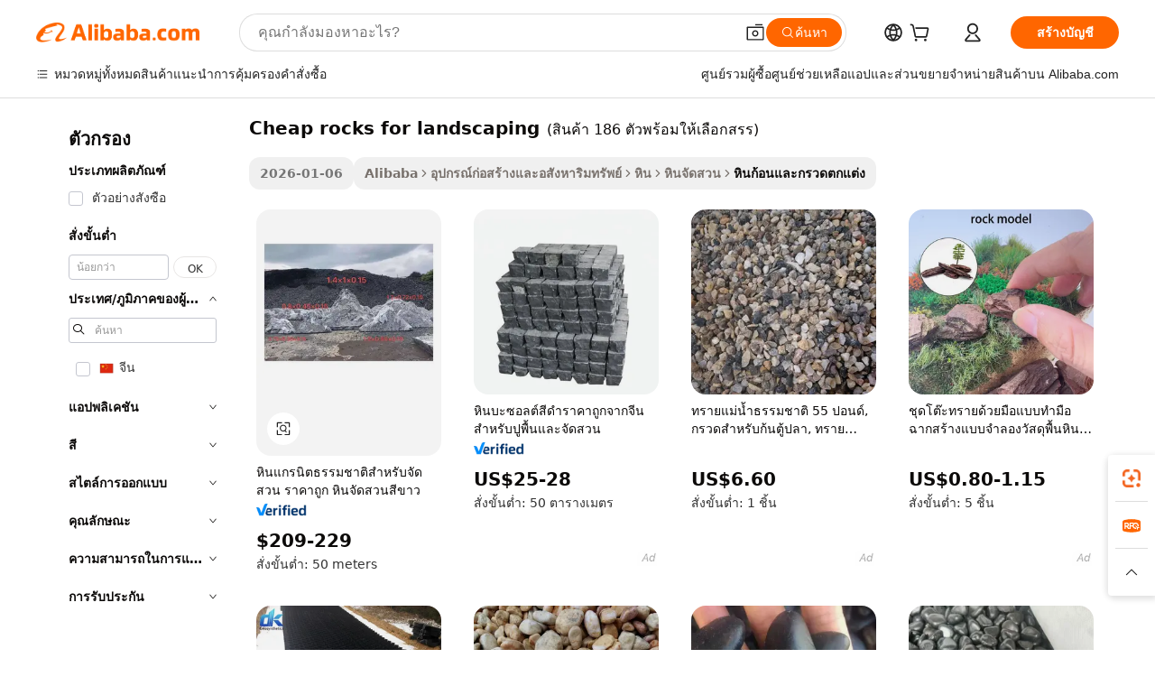

--- FILE ---
content_type: text/html;charset=UTF-8
request_url: https://thai.alibaba.com/g/cheap-rocks-for-landscaping.html
body_size: 196730
content:

<!-- screen_content -->

    <!-- tangram:5410 begin-->
    <!-- tangram:529998 begin-->
    
<!DOCTYPE html>
<html lang="th" dir="ltr">
  <head>
        <script>
      window.__BB = {
        scene: window.__bb_scene || 'traffic-free-goods'
      };
      window.__BB.BB_CWV_IGNORE = {
          lcp_element: ['#icbu-buyer-pc-top-banner'],
          lcp_url: [],
        };
      window._timing = {}
      window._timing.first_start = Date.now();
      window.needLoginInspiration = Boolean(false);
      // 变量用于标记页面首次可见时间
      let firstVisibleTime = null;
      if (typeof document.hidden !== 'undefined') {
        // 页面首次加载时直接统计
        if (!document.hidden) {
          firstVisibleTime = Date.now();
          window.__BB_timex = 1
        } else {
          // 页面不可见时监听 visibilitychange 事件
          document.addEventListener('visibilitychange', () => {
            if (!document.hidden) {
              firstVisibleTime = Date.now();
              window.__BB_timex = firstVisibleTime - window.performance.timing.navigationStart
              window.__BB.firstVisibleTime = window.__BB_timex
              console.log("Page became visible after "+ window.__BB_timex + " ms");
            }
          }, { once: true });  // 确保只触发一次
        }
      } else {
        console.warn('Page Visibility API is not supported in this browser.');
      }
    </script>
        <meta name="data-spm" content="a2700">
        <meta name="aplus-xplug" content="NONE">
        <meta name="aplus-icbu-disable-umid" content="1">
        <meta name="google-translate-customization" content="9de59014edaf3b99-22e1cf3b5ca21786-g00bb439a5e9e5f8f-f">
    <meta name="yandex-verification" content="25a76ba8e4443bb3" />
    <meta name="msvalidate.01" content="E3FBF0E89B724C30844BF17C59608E8F" />
    <meta name="viewport" content="width=device-width, initial-scale=1.0, maximum-scale=5.0, user-scalable=yes">
        <link rel="preconnect" href="https://s.alicdn.com/" crossorigin>
    <link rel="dns-prefetch" href="https://s.alicdn.com">
                        <link rel="preload" href="https://s.alicdn.com/@g/alilog/??aplus_plugin_icbufront/index.js,mlog/aplus_v2.js" as="script">
        <link rel="preload" href="https://s.alicdn.com/@img/imgextra/i2/O1CN0153JdbU26g4bILVOyC_!!6000000007690-2-tps-418-58.png" as="image">
        <script>
            window.__APLUS_ABRATE__ = {
        perf_group: 'base64cached',
        scene: "traffic-free-goods",
      };
    </script>
    <meta name="aplus-mmstat-timeout" content="15000">
        <meta content="text/html; charset=utf-8" http-equiv="Content-Type">
          <title>เปลี่ยนพื้นที่ของคุณให้สวยงามด้วยโซลูชันcheap rocks for landscaping ระดับพรีเมียม</title>
      <meta name="keywords" content="rock lights,rock slate,rock crushing machine">
      <meta name="description" content="ยกระดับพื้นที่กลางแจ้งของคุณด้วย  cheap rocks for landscaping  อเนกประสงค์ เหมาะอย่างยิ่งสำหรับการสร้างทางเดินที่สวยงามและการเน้นสวน มีความทนทาน เป็นธรรมชาติ และดึงดูดสายตา มอบความสวยงามเหนือกาลเวลาให้กับโครงการภูมิทัศน์ใดๆ">
            <meta name="pagetiming-rate" content="9">
      <meta name="pagetiming-resource-rate" content="4">
                    <link rel="canonical" href="https://thai.alibaba.com/g/cheap-rocks-for-landscaping.html">
                              <link rel="alternate" hreflang="fr" href="https://french.alibaba.com/g/cheap-rocks-for-landscaping.html">
                  <link rel="alternate" hreflang="de" href="https://german.alibaba.com/g/cheap-rocks-for-landscaping.html">
                  <link rel="alternate" hreflang="pt" href="https://portuguese.alibaba.com/g/cheap-rocks-for-landscaping.html">
                  <link rel="alternate" hreflang="it" href="https://italian.alibaba.com/g/cheap-rocks-for-landscaping.html">
                  <link rel="alternate" hreflang="es" href="https://spanish.alibaba.com/g/cheap-rocks-for-landscaping.html">
                  <link rel="alternate" hreflang="ru" href="https://russian.alibaba.com/g/cheap-rocks-for-landscaping.html">
                  <link rel="alternate" hreflang="ko" href="https://korean.alibaba.com/g/cheap-rocks-for-landscaping.html">
                  <link rel="alternate" hreflang="ar" href="https://arabic.alibaba.com/g/cheap-rocks-for-landscaping.html">
                  <link rel="alternate" hreflang="ja" href="https://japanese.alibaba.com/g/cheap-rocks-for-landscaping.html">
                  <link rel="alternate" hreflang="tr" href="https://turkish.alibaba.com/g/cheap-rocks-for-landscaping.html">
                  <link rel="alternate" hreflang="th" href="https://thai.alibaba.com/g/cheap-rocks-for-landscaping.html">
                  <link rel="alternate" hreflang="vi" href="https://vietnamese.alibaba.com/g/cheap-rocks-for-landscaping.html">
                  <link rel="alternate" hreflang="nl" href="https://dutch.alibaba.com/g/cheap-rocks-for-landscaping.html">
                  <link rel="alternate" hreflang="he" href="https://hebrew.alibaba.com/g/cheap-rocks-for-landscaping.html">
                  <link rel="alternate" hreflang="id" href="https://indonesian.alibaba.com/g/cheap-rocks-for-landscaping.html">
                  <link rel="alternate" hreflang="hi" href="https://hindi.alibaba.com/g/cheap-rocks-for-landscaping.html">
                  <link rel="alternate" hreflang="en" href="https://www.alibaba.com/showroom/cheap-rocks-for-landscaping.html">
                  <link rel="alternate" hreflang="zh" href="https://chinese.alibaba.com/g/cheap-rocks-for-landscaping.html">
                  <link rel="alternate" hreflang="x-default" href="https://www.alibaba.com/showroom/cheap-rocks-for-landscaping.html">
                                        <script>
      // Aplus 配置自动打点
      var queue = window.goldlog_queue || (window.goldlog_queue = []);
      var tags = ["button", "a", "div", "span", "i", "svg", "input", "li", "tr"];
      queue.push(
        {
          action: 'goldlog.appendMetaInfo',
          arguments: [
            'aplus-auto-exp',
            [
              {
                logkey: '/sc.ug_msite.new_product_exp',
                cssSelector: '[data-spm-exp]',
                props: ["data-spm-exp"],
              },
              {
                logkey: '/sc.ug_pc.seolist_product_exp',
                cssSelector: '.traffic-card-gallery',
                props: ["data-spm-exp"],
              }
            ]
          ]
        }
      )
      queue.push({
        action: 'goldlog.setMetaInfo',
        arguments: ['aplus-auto-clk', JSON.stringify(tags.map(tag =>({
          "logkey": "/sc.ug_msite.new_product_clk",
          tag,
          "filter": "data-spm-clk",
          "props": ["data-spm-clk"]
        })))],
      });
    </script>
  </head>
  <div id="icbu-header"><div id="the-new-header" data-version="4.4.0" data-tnh-auto-exp="tnh-expose" data-scenes="search-products" style="position: relative;background-color: #fff;border-bottom: 1px solid #ddd;box-sizing: border-box; font-family:Inter,SF Pro Text,Roboto,Helvetica Neue,Helvetica,Tahoma,Arial,PingFang SC,Microsoft YaHei;"><div style="display: flex;align-items:center;height: 72px;min-width: 1200px;max-width: 1580px;margin: 0 auto;padding: 0 40px;box-sizing: border-box;"><img style="height: 29px; width: 209px;" src="https://s.alicdn.com/@img/imgextra/i2/O1CN0153JdbU26g4bILVOyC_!!6000000007690-2-tps-418-58.png" alt="" /></div><div style="min-width: 1200px;max-width: 1580px;margin: 0 auto;overflow: hidden;font-size: 14px;display: flex;justify-content: space-between;padding: 0 40px;box-sizing: border-box;"><div style="display: flex; align-items: center; justify-content: space-between"><div style="position: relative; height: 36px; padding: 0 28px 0 20px">All categories</div><div style="position: relative; height: 36px; padding-right: 28px">Featured selections</div><div style="position: relative; height: 36px">Trade Assurance</div></div><div style="display: flex; align-items: center; justify-content: space-between"><div style="position: relative; height: 36px; padding-right: 28px">Buyer Central</div><div style="position: relative; height: 36px; padding-right: 28px">Help Center</div><div style="position: relative; height: 36px; padding-right: 28px">Get the app</div><div style="position: relative; height: 36px">Become a supplier</div></div></div></div></div></div>
  <body data-spm="7724857" style="min-height: calc(100vh + 1px)"><script 
id="beacon-aplus"   
src="//s.alicdn.com/@g/alilog/??aplus_plugin_icbufront/index.js,mlog/aplus_v2.js"
exparams="aplus=async&userid=&aplus&ali_beacon_id=&ali_apache_id=&ali_apache_track=&ali_apache_tracktmp=&eagleeye_traceid=2101fbdf17684499542423656e11ee&ip=3%2e148%2e206%2e249&dmtrack_c={ali%5fresin%5ftrace%3dse%5frst%3dnull%7csp%5fviewtype%3dY%7cset%3d3%7cser%3d1007%7cpageId%3d0ef7783a650f45f69995016e6addb055%7cm%5fpageid%3dnull%7cpvmi%3d99750d7b5d3a4beaa3c57cff010f2cab%7csek%5fsepd%3dcheap%2brocks%2bfor%2blandscaping%7csek%3dcheap%2brocks%2bfor%2blandscaping%7cse%5fpn%3d1%7cp4pid%3d26488fd1%2db903%2d4831%2dab35%2d1d30fb43e235%7csclkid%3dnull%7cforecast%5fpost%5fcate%3dnull%7cseo%5fnew%5fuser%5fflag%3dfalse%7ccategoryId%3d100006300%7cseo%5fsearch%5fmodel%5fupgrade%5fv2%3d2025070801%7cseo%5fmodule%5fcard%5f20240624%3d202406242%7clong%5ftext%5fgoogle%5ftranslate%5fv2%3d2407142%7cseo%5fcontent%5ftd%5fbottom%5ftext%5fupdate%5fkey%3d2025070801%7cseo%5fsearch%5fmodel%5fupgrade%5fv3%3d2025072201%7cseo%5fsearch%5fmodel%5fmulti%5fupgrade%5fv3%3d2025081101%7cdamo%5falt%5freplace%3dnull%7cwap%5fcross%3d2007659%7cwap%5fcs%5faction%3d2005494%7cAPP%5fVisitor%5fActive%3d26701%7cseo%5fshowroom%5fgoods%5fmix%3d2005244%7cseo%5fdefault%5fcached%5flong%5ftext%5ffrom%5fnew%5fkeyword%5fstep%3d2024122502%7cshowroom%5fgeneral%5ftemplate%3d2005292%7cshowroom%5freview%3d20230308%7cwap%5fcs%5ftext%3dnull%7cstructured%5fdata%3d2025052702%7cseo%5fmulti%5fstyle%5ftext%5fupdate%3d2511181%7cpc%5fnew%5fheader%3dnull%7cseo%5fmeta%5fcate%5ftemplate%5fv1%3d2025042401%7cseo%5fmeta%5ftd%5fsearch%5fkeyword%5fstep%5fv1%3d2025040999%7cseo%5fshowroom%5fbiz%5fbabablog%3d2809001%7cshowroom%5fft%5flong%5ftext%5fbaks%3d80802%7cAPP%5fGrowing%5fBuyer%5fHigh%5fIntent%5fActive%3d25488%7cshowroom%5fpc%5fv2019%3d2104%7cAPP%5fProspecting%5fBuyer%3d26712%7ccache%5fcontrol%3dnull%7cAPP%5fChurned%5fCore%5fBuyer%3d25463%7cseo%5fdefault%5fcached%5flong%5ftext%5fstep%3d24110802%7camp%5flighthouse%5fscore%5fimage%3d19657%7cseo%5fft%5ftranslate%5fgemini%3d25012003%7cwap%5fnode%5fssr%3d2015725%7cdataphant%5fopen%3d27030%7clongtext%5fmulti%5fstyle%5fexpand%5frussian%3d2510142%7cseo%5flongtext%5fgoogle%5fdata%5fsection%3d25021702%7cindustry%5fpopular%5ffloor%3dnull%7cwap%5fad%5fgoods%5fproduct%5finterval%3dnull%7cseo%5fgoods%5fbootom%5fwholesale%5flink%3dnull%7cseo%5fkeyword%5faatest%3d8%7cseo%5fmiddle%5fwholesale%5flink%3dnull%7cft%5flong%5ftext%5fenpand%5fstep2%3d121602%7cseo%5fft%5flongtext%5fexpand%5fstep3%3d25012102%7cseo%5fwap%5fheadercard%3d2006288%7cAPP%5fChurned%5fInactive%5fVisitor%3d25497%7cAPP%5fGrowing%5fBuyer%5fHigh%5fIntent%5fInactive%3d25484%7cseo%5fmeta%5ftd%5fmulti%5fkey%3d2025061801%7ctop%5frecommend%5f20250120%3d202501201%7clongtext%5fmulti%5fstyle%5fexpand%5ffrench%5fcopy%3d25091802%7clongtext%5fmulti%5fstyle%5fexpand%5ffrench%5fcopy%5fcopy%3d25092502%7clong%5ftext%5fpaa%3d220831%7cseo%5ffloor%5fexp%3dnull%7cseo%5fshowroom%5falgo%5flink%3d17764%7cseo%5fmeta%5ftd%5faib%5fgeneral%5fkey%3d2025091900%7ccountry%5findustry%3d202311033%7cshowroom%5fft%5flong%5ftext%5fenpand%5fstep1%3d101102%7cseo%5fshowroom%5fnorel%3dnull%7cplp%5fstyle%5f25%5fpc%3d202505222%7cseo%5fggs%5flayer%3d10010%7cquery%5fmutil%5flang%5ftranslate%3d2025060300%7cAPP%5fChurned%5fBuyer%3d25467%7cstream%5frender%5fperf%5fopt%3d2309181%7cwap%5fgoods%3d2007383%7cseo%5fshowroom%5fsimilar%5f20240614%3d202406142%7cchinese%5fopen%3d6307%7cquery%5fgpt%5ftranslate%3d20240820%7cad%5fproduct%5finterval%3dnull%7camp%5fto%5fpwa%3d2007359%7cplp%5faib%5fmulti%5fai%5fmeta%3d20250401%7cwap%5fsupplier%5fcontent%3dnull%7cpc%5ffree%5frefactoring%3d20220315%7csso%5foem%5ffloor%3d30031%7cAPP%5fGrowing%5fBuyer%5fInactive%3d25474%7cseo%5fpc%5fnew%5fview%5f20240807%3d202408072%7cseo%5fbottom%5ftext%5fentity%5fkey%5fcopy%3d2025062400%7cstream%5frender%3d433763%7cseo%5fmodule%5fcard%5f20240424%3d202404241%7cseo%5ftitle%5freplace%5f20191226%3d5841%7clongtext%5fmulti%5fstyle%5fexpand%3d25090802%7cgoogleweblight%3d6516%7clighthouse%5fbase64%3dnull%7cAPP%5fProspecting%5fBuyer%5fActive%3d26716%7cad%5fgoods%5fproduct%5finterval%3dnull%7cseo%5fbottom%5fdeep%5fextend%5fkw%5fkey%3d2025071101%7clongtext%5fmulti%5fstyle%5fexpand%5fturkish%3d25102802%7cilink%5fuv%3d20240911%7cwap%5flist%5fwakeup%3d2005832%7ctpp%5fcrosslink%5fpc%3d20205311%7cseo%5ftop%5fbooth%3d18501%7cAPP%5fGrowing%5fBuyer%5fLess%5fActive%3d25472%7cseo%5fsearch%5fmodel%5fupgrade%5frank%3d2025092401%7cgoodslayer%3d7977%7cft%5flong%5ftext%5ftranslate%5fexpand%5fstep1%3d24110802%7cseo%5fheaderstyle%5ftraffic%5fkey%5fv1%3d2025072100%7ccrosslink%5fswitch%3d2008141%7cp4p%5foutline%3d20240328%7cseo%5fmeta%5ftd%5faib%5fv2%5fkey%3d2025091801%7crts%5fmulti%3d2008404%7cseo%5fad%5foptimization%5fkey%5fv2%3d2025072300%7cAPP%5fVisitor%5fLess%5fActive%3d26698%7cplp%5fstyle%5f25%3d202505192%7ccdn%5fvm%3d2007368%7cwap%5fad%5fproduct%5finterval%3dnull%7cseo%5fsearch%5fmodel%5fmulti%5fupgrade%5frank%3d2025092401%7cpc%5fcard%5fshare%3d2025081201%7cAPP%5fGrowing%5fBuyer%5fHigh%5fIntent%5fLess%5fActive%3d25480%7cgoods%5ftitle%5fsubstitute%3d9617%7cwap%5fscreen%5fexp%3d2025081400%7creact%5fheader%5ftest%3d202502182%7cpc%5fcs%5fcolor%3d2005788%7cshowroom%5fft%5flong%5ftext%5ftest%3d72502%7cone%5ftap%5flogin%5fABTest%3d202308153%7cseo%5fhyh%5fshow%5ftags%3d9867%7cplp%5fstructured%5fdata%3d2508182%7cguide%5fdelete%3d2008526%7cseo%5findustry%5ftemplate%3dnull%7cseo%5fmeta%5ftd%5fmulti%5fes%5fkey%3d2025073101%7cseo%5fshowroom%5fdata%5fmix%3d19888%7csso%5ftop%5franking%5ffloor%3d20031%7cseo%5ftd%5fdeep%5fupgrade%5fkey%5fv3%3d2025081101%7cwap%5fue%5fone%3d2025111401%7cshowroom%5fto%5frts%5flink%3d2008480%7ccountrysearch%5ftest%3dnull%7cseo%5fplp%5fdate%5fv2%3d2025102702%7cshowroom%5flist%5fnew%5farrival%3d2811002%7cchannel%5famp%5fto%5fpwa%3d2008435%7cseo%5fmulti%5fstyles%5flong%5ftext%3d2503172%7cseo%5fmeta%5ftext%5fmutli%5fcate%5ftemplate%5fv1%3d2025080801%7cseo%5fdefault%5fcached%5fmutil%5flong%5ftext%5fstep%3d24110436%7cseo%5faction%5fpoint%5ftype%3d22823%7cseo%5faib%5ftd%5flaunch%5f20240828%5fcopy%3d202408282%7cseo%5fshowroom%5fwholesale%5flink%3d2486142%7cseo%5fperf%5fimprove%3d2023999%7cseo%5fwap%5flist%5fbounce%5f01%3d2063%7cseo%5fwap%5flist%5fbounce%5f02%3d2128%7cAPP%5fGrowing%5fBuyer%5fActive%3d25492%7cvideolayer%3dnull%7cvideo%5fplay%3dnull%7cAPP%5fChurned%5fMember%5fInactive%3d25501%7cseo%5fgoogle%5fnew%5fstruct%3d438326%7cicbu%5falgo%5fp4p%5fseo%5fad%3d2025072300%7ctpp%5ftrace%3dseoKeyword%2dseoKeyword%5fv3%2dbase%2dORIGINAL}&pageid=0394cef92101e6ea1768449954&hn=ensearchweb033001230234%2erg%2dus%2deast%2eus44&asid=AQAAAACiZ2hp6hkaVwAAAAAySH8tTF7cSQ==&treq=&tres=" async>
</script>
            <style>body{background-color:white;}.no-scrollbar.il-sticky.il-top-0.il-max-h-\[100vh\].il-w-\[200px\].il-flex-shrink-0.il-flex-grow-0.il-overflow-y-scroll{background-color:#FFF;padding-left:12px}</style>
                    <!-- tangram:530006 begin-->
<!--  -->
 <style>
   @keyframes il-spin {
     to {
       transform: rotate(360deg);
     }
   }
   @keyframes il-pulse {
     50% {
       opacity: 0.5;
     }
   }
   .traffic-card-gallery {display: flex;position: relative;flex-direction: column;justify-content: flex-start;border-radius: 0.5rem;background-color: #fff;padding: 0.5rem 0.5rem 1rem;overflow: hidden;font-size: 0.75rem;line-height: 1rem;}
   .traffic-card-list {display: flex;position: relative;flex-direction: row;justify-content: flex-start;border-bottom-width: 1px;background-color: #fff;padding: 1rem;height: 292px;overflow: hidden;font-size: 0.75rem;line-height: 1rem;}
   .product-price {
     b {
       font-size: 22px;
     }
   }
   .skel-loading {
       animation: il-pulse 2s cubic-bezier(0.4, 0, 0.6, 1) infinite;background-color: hsl(60, 4.8%, 95.9%);
   }
 </style>
<div id="first-cached-card">
  <div style="box-sizing:border-box;display: flex;position: absolute;left: 0;right: 0;margin: 0 auto;z-index: 1;min-width: 1200px;max-width: 1580px;padding: 0.75rem 3.25rem 0;pointer-events: none;">
    <!--页面左侧区域-->
    <div style="width: 200px;padding-top: 1rem;padding-left:12px; background-color: #fff;border-radius: 0.25rem">
      <div class="skel-loading" style="height: 1.5rem;width: 50%;border-radius: 0.25rem;"></div>
      <div style="margin-top: 1rem;margin-bottom: 1rem;">
        <div class="skel-loading" style="height: 1rem;width: calc(100% * 5 / 6);"></div>
        <div
          class="skel-loading"
          style="margin-top: 1rem;height: 1rem;width: calc(100% * 8 / 12);"
        ></div>
        <div class="skel-loading" style="margin-top: 1rem;height: 1rem;width: 75%;"></div>
        <div
          class="skel-loading"
          style="margin-top: 1rem;height: 1rem;width: calc(100% * 7 / 12);"
        ></div>
      </div>
      <div class="skel-loading" style="height: 1.5rem;width: 50%;border-radius: 0.25rem;"></div>
      <div style="margin-top: 1rem;margin-bottom: 1rem;">
        <div class="skel-loading" style="height: 1rem;width: calc(100% * 5 / 6);"></div>
        <div
          class="skel-loading"
          style="margin-top: 1rem;height: 1rem;width: calc(100% * 8 / 12);"
        ></div>
        <div class="skel-loading" style="margin-top: 1rem;height: 1rem;width: 75%;"></div>
        <div
          class="skel-loading"
          style="margin-top: 1rem;height: 1rem;width: calc(100% * 7 / 12);"
        ></div>
      </div>
      <div class="skel-loading" style="height: 1.5rem;width: 50%;border-radius: 0.25rem;"></div>
      <div style="margin-top: 1rem;margin-bottom: 1rem;">
        <div class="skel-loading" style="height: 1rem;width: calc(100% * 5 / 6);"></div>
        <div
          class="skel-loading"
          style="margin-top: 1rem;height: 1rem;width: calc(100% * 8 / 12);"
        ></div>
        <div class="skel-loading" style="margin-top: 1rem;height: 1rem;width: 75%;"></div>
        <div
          class="skel-loading"
          style="margin-top: 1rem;height: 1rem;width: calc(100% * 7 / 12);"
        ></div>
      </div>
      <div class="skel-loading" style="height: 1.5rem;width: 50%;border-radius: 0.25rem;"></div>
      <div style="margin-top: 1rem;margin-bottom: 1rem;">
        <div class="skel-loading" style="height: 1rem;width: calc(100% * 5 / 6);"></div>
        <div
          class="skel-loading"
          style="margin-top: 1rem;height: 1rem;width: calc(100% * 8 / 12);"
        ></div>
        <div class="skel-loading" style="margin-top: 1rem;height: 1rem;width: 75%;"></div>
        <div
          class="skel-loading"
          style="margin-top: 1rem;height: 1rem;width: calc(100% * 7 / 12);"
        ></div>
      </div>
      <div class="skel-loading" style="height: 1.5rem;width: 50%;border-radius: 0.25rem;"></div>
      <div style="margin-top: 1rem;margin-bottom: 1rem;">
        <div class="skel-loading" style="height: 1rem;width: calc(100% * 5 / 6);"></div>
        <div
          class="skel-loading"
          style="margin-top: 1rem;height: 1rem;width: calc(100% * 8 / 12);"
        ></div>
        <div class="skel-loading" style="margin-top: 1rem;height: 1rem;width: 75%;"></div>
        <div
          class="skel-loading"
          style="margin-top: 1rem;height: 1rem;width: calc(100% * 7 / 12);"
        ></div>
      </div>
      <div class="skel-loading" style="height: 1.5rem;width: 50%;border-radius: 0.25rem;"></div>
      <div style="margin-top: 1rem;margin-bottom: 1rem;">
        <div class="skel-loading" style="height: 1rem;width: calc(100% * 5 / 6);"></div>
        <div
          class="skel-loading"
          style="margin-top: 1rem;height: 1rem;width: calc(100% * 8 / 12);"
        ></div>
        <div class="skel-loading" style="margin-top: 1rem;height: 1rem;width: 75%;"></div>
        <div
          class="skel-loading"
          style="margin-top: 1rem;height: 1rem;width: calc(100% * 7 / 12);"
        ></div>
      </div>
    </div>
    <!--页面主体区域-->
    <div style="flex: 1 1 0%; overflow: hidden;padding: 0.5rem 0.5rem 0.5rem 1.5rem">
      <div style="height: 1.25rem;margin-bottom: 1rem;"></div>
      <!-- keywords -->
      <div style="margin-bottom: 1rem;height: 1.75rem;font-weight: 700;font-size: 1.25rem;line-height: 1.75rem;"></div>
      <!-- longtext -->
            <div style="width: calc(25% - 0.9rem);pointer-events: auto">
        <div class="traffic-card-gallery">
          <!-- ProductImage -->
          <a href="//www.alibaba.com/product-detail/Natural-Granite-Garden-Rock-Landscaping-Cheap_62556358296.html?from=SEO" target="_blank" style="position: relative;margin-bottom: 0.5rem;aspect-ratio: 1;overflow: hidden;border-radius: 0.5rem;">
            <div style="display: flex; overflow: hidden">
              <div style="position: relative;margin: 0;width: 100%;min-width: 0;flex-shrink: 0;flex-grow: 0;flex-basis: 100%;padding: 0;">
                <img style="position: relative; aspect-ratio: 1; width: 100%" src="[data-uri]" loading="eager" />
                <div style="position: absolute;left: 0;bottom: 0;right: 0;top: 0;background-color: #000;opacity: 0.05;"></div>
              </div>
            </div>
          </a>
          <div style="display: flex;flex: 1 1 0%;flex-direction: column;justify-content: space-between;">
            <div>
              <a class="skel-loading" style="margin-top: 0.5rem;display:inline-block;width:100%;height:1rem;" href="//www.alibaba.com/product-detail/Natural-Granite-Garden-Rock-Landscaping-Cheap_62556358296.html" target="_blank"></a>
              <a class="skel-loading" style="margin-top: 0.125rem;display:inline-block;width:100%;height:1rem;" href="//www.alibaba.com/product-detail/Natural-Granite-Garden-Rock-Landscaping-Cheap_62556358296.html" target="_blank"></a>
              <div class="skel-loading" style="margin-top: 0.25rem;height:1.625rem;width:75%"></div>
              <div class="skel-loading" style="margin-top: 0.5rem;height: 1rem;width:50%"></div>
              <div class="skel-loading" style="margin-top:0.25rem;height:1rem;width:25%"></div>
            </div>
          </div>

        </div>
      </div>

    </div>
  </div>
</div>
<!-- tangram:530006 end-->
            <style>.component-left-filter-callback{display:flex;position:relative;margin-top:10px;height:1200px}.component-left-filter-callback img{width:200px}.component-left-filter-callback i{position:absolute;top:5%;left:50%}.related-search-wrapper{padding:.5rem;--tw-bg-opacity: 1;background-color:#fff;background-color:rgba(255,255,255,var(--tw-bg-opacity, 1));border-width:1px;border-color:var(--input)}.related-search-wrapper .related-search-box{margin:12px 16px}.related-search-wrapper .related-search-box .related-search-title{display:inline;float:start;color:#666;word-wrap:break-word;margin-right:12px;width:13%}.related-search-wrapper .related-search-box .related-search-content{display:flex;flex-wrap:wrap}.related-search-wrapper .related-search-box .related-search-content .related-search-link{margin-right:12px;width:23%;overflow:hidden;color:#666;text-overflow:ellipsis;white-space:nowrap}.product-title img{margin-right:.5rem;display:inline-block;height:1rem;vertical-align:sub}.product-price b{font-size:22px}.similar-icon{position:absolute;bottom:12px;z-index:2;right:12px}.rfq-card{display:inline-block;position:relative;box-sizing:border-box;margin-bottom:36px}.rfq-card .rfq-card-content{display:flex;position:relative;flex-direction:column;align-items:flex-start;background-size:cover;background-color:#fff;padding:12px;width:100%;height:100%}.rfq-card .rfq-card-content .rfq-card-icon{margin-top:50px}.rfq-card .rfq-card-content .rfq-card-icon img{width:45px}.rfq-card .rfq-card-content .rfq-card-top-title{margin-top:14px;color:#222;font-weight:400;font-size:16px}.rfq-card .rfq-card-content .rfq-card-title{margin-top:24px;color:#333;font-weight:800;font-size:20px}.rfq-card .rfq-card-content .rfq-card-input-box{margin-top:24px;width:100%}.rfq-card .rfq-card-content .rfq-card-input-box textarea{box-sizing:border-box;border:1px solid #ddd;border-radius:4px;background-color:#fff;padding:9px 12px;width:100%;height:88px;resize:none;color:#666;font-weight:400;font-size:13px;font-family:inherit}.rfq-card .rfq-card-content .rfq-card-button{margin-top:24px;border:1px solid #666;border-radius:16px;background-color:#fff;width:67%;color:#000;font-weight:700;font-size:14px;line-height:30px;text-align:center}[data-modulename^=ProductList-] div{contain-intrinsic-size:auto 500px}.traffic-card-gallery:hover{--tw-shadow: 0px 2px 6px 2px rgba(0,0,0,.12157);--tw-shadow-colored: 0px 2px 6px 2px var(--tw-shadow-color);box-shadow:0 0 #0000,0 0 #0000,0 2px 6px 2px #0000001f;box-shadow:var(--tw-ring-offset-shadow, 0 0 rgba(0,0,0,0)),var(--tw-ring-shadow, 0 0 rgba(0,0,0,0)),var(--tw-shadow);z-index:10}.traffic-card-gallery{position:relative;display:flex;flex-direction:column;justify-content:flex-start;overflow:hidden;border-radius:.75rem;--tw-bg-opacity: 1;background-color:#fff;background-color:rgba(255,255,255,var(--tw-bg-opacity, 1));padding:.5rem;font-size:.75rem;line-height:1rem}.traffic-card-list{position:relative;display:flex;height:292px;flex-direction:row;justify-content:flex-start;overflow:hidden;border-bottom-width:1px;--tw-bg-opacity: 1;background-color:#fff;background-color:rgba(255,255,255,var(--tw-bg-opacity, 1));padding:1rem;font-size:.75rem;line-height:1rem}.traffic-card-g-industry:hover{--tw-shadow: 0 0 10px rgba(0,0,0,.1);--tw-shadow-colored: 0 0 10px var(--tw-shadow-color);box-shadow:0 0 #0000,0 0 #0000,0 0 10px #0000001a;box-shadow:var(--tw-ring-offset-shadow, 0 0 rgba(0,0,0,0)),var(--tw-ring-shadow, 0 0 rgba(0,0,0,0)),var(--tw-shadow)}.traffic-card-g-industry{position:relative;border-radius:var(--radius);--tw-bg-opacity: 1;background-color:#fff;background-color:rgba(255,255,255,var(--tw-bg-opacity, 1));padding:1.25rem .75rem .75rem;font-size:.875rem;line-height:1.25rem}.module-filter-section-wrapper{max-height:none!important;overflow-x:hidden}*,:before,:after{--tw-border-spacing-x: 0;--tw-border-spacing-y: 0;--tw-translate-x: 0;--tw-translate-y: 0;--tw-rotate: 0;--tw-skew-x: 0;--tw-skew-y: 0;--tw-scale-x: 1;--tw-scale-y: 1;--tw-pan-x: ;--tw-pan-y: ;--tw-pinch-zoom: ;--tw-scroll-snap-strictness: proximity;--tw-gradient-from-position: ;--tw-gradient-via-position: ;--tw-gradient-to-position: ;--tw-ordinal: ;--tw-slashed-zero: ;--tw-numeric-figure: ;--tw-numeric-spacing: ;--tw-numeric-fraction: ;--tw-ring-inset: ;--tw-ring-offset-width: 0px;--tw-ring-offset-color: #fff;--tw-ring-color: rgba(59, 130, 246, .5);--tw-ring-offset-shadow: 0 0 rgba(0,0,0,0);--tw-ring-shadow: 0 0 rgba(0,0,0,0);--tw-shadow: 0 0 rgba(0,0,0,0);--tw-shadow-colored: 0 0 rgba(0,0,0,0);--tw-blur: ;--tw-brightness: ;--tw-contrast: ;--tw-grayscale: ;--tw-hue-rotate: ;--tw-invert: ;--tw-saturate: ;--tw-sepia: ;--tw-drop-shadow: ;--tw-backdrop-blur: ;--tw-backdrop-brightness: ;--tw-backdrop-contrast: ;--tw-backdrop-grayscale: ;--tw-backdrop-hue-rotate: ;--tw-backdrop-invert: ;--tw-backdrop-opacity: ;--tw-backdrop-saturate: ;--tw-backdrop-sepia: ;--tw-contain-size: ;--tw-contain-layout: ;--tw-contain-paint: ;--tw-contain-style: }::backdrop{--tw-border-spacing-x: 0;--tw-border-spacing-y: 0;--tw-translate-x: 0;--tw-translate-y: 0;--tw-rotate: 0;--tw-skew-x: 0;--tw-skew-y: 0;--tw-scale-x: 1;--tw-scale-y: 1;--tw-pan-x: ;--tw-pan-y: ;--tw-pinch-zoom: ;--tw-scroll-snap-strictness: proximity;--tw-gradient-from-position: ;--tw-gradient-via-position: ;--tw-gradient-to-position: ;--tw-ordinal: ;--tw-slashed-zero: ;--tw-numeric-figure: ;--tw-numeric-spacing: ;--tw-numeric-fraction: ;--tw-ring-inset: ;--tw-ring-offset-width: 0px;--tw-ring-offset-color: #fff;--tw-ring-color: rgba(59, 130, 246, .5);--tw-ring-offset-shadow: 0 0 rgba(0,0,0,0);--tw-ring-shadow: 0 0 rgba(0,0,0,0);--tw-shadow: 0 0 rgba(0,0,0,0);--tw-shadow-colored: 0 0 rgba(0,0,0,0);--tw-blur: ;--tw-brightness: ;--tw-contrast: ;--tw-grayscale: ;--tw-hue-rotate: ;--tw-invert: ;--tw-saturate: ;--tw-sepia: ;--tw-drop-shadow: ;--tw-backdrop-blur: ;--tw-backdrop-brightness: ;--tw-backdrop-contrast: ;--tw-backdrop-grayscale: ;--tw-backdrop-hue-rotate: ;--tw-backdrop-invert: ;--tw-backdrop-opacity: ;--tw-backdrop-saturate: ;--tw-backdrop-sepia: ;--tw-contain-size: ;--tw-contain-layout: ;--tw-contain-paint: ;--tw-contain-style: }*,:before,:after{box-sizing:border-box;border-width:0;border-style:solid;border-color:#e5e7eb}:before,:after{--tw-content: ""}html,:host{line-height:1.5;-webkit-text-size-adjust:100%;-moz-tab-size:4;-o-tab-size:4;tab-size:4;font-family:ui-sans-serif,system-ui,-apple-system,Segoe UI,Roboto,Ubuntu,Cantarell,Noto Sans,sans-serif,"Apple Color Emoji","Segoe UI Emoji",Segoe UI Symbol,"Noto Color Emoji";font-feature-settings:normal;font-variation-settings:normal;-webkit-tap-highlight-color:transparent}body{margin:0;line-height:inherit}hr{height:0;color:inherit;border-top-width:1px}abbr:where([title]){text-decoration:underline;-webkit-text-decoration:underline dotted;text-decoration:underline dotted}h1,h2,h3,h4,h5,h6{font-size:inherit;font-weight:inherit}a{color:inherit;text-decoration:inherit}b,strong{font-weight:bolder}code,kbd,samp,pre{font-family:ui-monospace,SFMono-Regular,Menlo,Monaco,Consolas,Liberation Mono,Courier New,monospace;font-feature-settings:normal;font-variation-settings:normal;font-size:1em}small{font-size:80%}sub,sup{font-size:75%;line-height:0;position:relative;vertical-align:baseline}sub{bottom:-.25em}sup{top:-.5em}table{text-indent:0;border-color:inherit;border-collapse:collapse}button,input,optgroup,select,textarea{font-family:inherit;font-feature-settings:inherit;font-variation-settings:inherit;font-size:100%;font-weight:inherit;line-height:inherit;letter-spacing:inherit;color:inherit;margin:0;padding:0}button,select{text-transform:none}button,input:where([type=button]),input:where([type=reset]),input:where([type=submit]){-webkit-appearance:button;background-color:transparent;background-image:none}:-moz-focusring{outline:auto}:-moz-ui-invalid{box-shadow:none}progress{vertical-align:baseline}::-webkit-inner-spin-button,::-webkit-outer-spin-button{height:auto}[type=search]{-webkit-appearance:textfield;outline-offset:-2px}::-webkit-search-decoration{-webkit-appearance:none}::-webkit-file-upload-button{-webkit-appearance:button;font:inherit}summary{display:list-item}blockquote,dl,dd,h1,h2,h3,h4,h5,h6,hr,figure,p,pre{margin:0}fieldset{margin:0;padding:0}legend{padding:0}ol,ul,menu{list-style:none;margin:0;padding:0}dialog{padding:0}textarea{resize:vertical}input::-moz-placeholder,textarea::-moz-placeholder{opacity:1;color:#9ca3af}input::placeholder,textarea::placeholder{opacity:1;color:#9ca3af}button,[role=button]{cursor:pointer}:disabled{cursor:default}img,svg,video,canvas,audio,iframe,embed,object{display:block;vertical-align:middle}img,video{max-width:100%;height:auto}[hidden]:where(:not([hidden=until-found])){display:none}:root{--background: hsl(0, 0%, 100%);--foreground: hsl(20, 14.3%, 4.1%);--card: hsl(0, 0%, 100%);--card-foreground: hsl(20, 14.3%, 4.1%);--popover: hsl(0, 0%, 100%);--popover-foreground: hsl(20, 14.3%, 4.1%);--primary: hsl(24, 100%, 50%);--primary-foreground: hsl(60, 9.1%, 97.8%);--secondary: hsl(60, 4.8%, 95.9%);--secondary-foreground: #333;--muted: hsl(60, 4.8%, 95.9%);--muted-foreground: hsl(25, 5.3%, 44.7%);--accent: hsl(60, 4.8%, 95.9%);--accent-foreground: hsl(24, 9.8%, 10%);--destructive: hsl(0, 84.2%, 60.2%);--destructive-foreground: hsl(60, 9.1%, 97.8%);--border: hsl(20, 5.9%, 90%);--input: hsl(20, 5.9%, 90%);--ring: hsl(24.6, 95%, 53.1%);--radius: 1rem}.dark{--background: hsl(20, 14.3%, 4.1%);--foreground: hsl(60, 9.1%, 97.8%);--card: hsl(20, 14.3%, 4.1%);--card-foreground: hsl(60, 9.1%, 97.8%);--popover: hsl(20, 14.3%, 4.1%);--popover-foreground: hsl(60, 9.1%, 97.8%);--primary: hsl(20.5, 90.2%, 48.2%);--primary-foreground: hsl(60, 9.1%, 97.8%);--secondary: hsl(12, 6.5%, 15.1%);--secondary-foreground: hsl(60, 9.1%, 97.8%);--muted: hsl(12, 6.5%, 15.1%);--muted-foreground: hsl(24, 5.4%, 63.9%);--accent: hsl(12, 6.5%, 15.1%);--accent-foreground: hsl(60, 9.1%, 97.8%);--destructive: hsl(0, 72.2%, 50.6%);--destructive-foreground: hsl(60, 9.1%, 97.8%);--border: hsl(12, 6.5%, 15.1%);--input: hsl(12, 6.5%, 15.1%);--ring: hsl(20.5, 90.2%, 48.2%)}*{border-color:#e7e5e4;border-color:var(--border)}body{background-color:#fff;background-color:var(--background);color:#0c0a09;color:var(--foreground)}.il-sr-only{position:absolute;width:1px;height:1px;padding:0;margin:-1px;overflow:hidden;clip:rect(0,0,0,0);white-space:nowrap;border-width:0}.il-invisible{visibility:hidden}.il-fixed{position:fixed}.il-absolute{position:absolute}.il-relative{position:relative}.il-sticky{position:sticky}.il-inset-0{inset:0}.il--bottom-12{bottom:-3rem}.il--top-12{top:-3rem}.il-bottom-0{bottom:0}.il-bottom-2{bottom:.5rem}.il-bottom-3{bottom:.75rem}.il-bottom-4{bottom:1rem}.il-end-0{right:0}.il-end-2{right:.5rem}.il-end-3{right:.75rem}.il-end-4{right:1rem}.il-left-0{left:0}.il-left-3{left:.75rem}.il-right-0{right:0}.il-right-2{right:.5rem}.il-right-3{right:.75rem}.il-start-0{left:0}.il-start-1\/2{left:50%}.il-start-2{left:.5rem}.il-start-3{left:.75rem}.il-start-\[50\%\]{left:50%}.il-top-0{top:0}.il-top-1\/2{top:50%}.il-top-16{top:4rem}.il-top-4{top:1rem}.il-top-\[50\%\]{top:50%}.il-z-10{z-index:10}.il-z-50{z-index:50}.il-z-\[9999\]{z-index:9999}.il-col-span-4{grid-column:span 4 / span 4}.il-m-0{margin:0}.il-m-3{margin:.75rem}.il-m-auto{margin:auto}.il-mx-auto{margin-left:auto;margin-right:auto}.il-my-3{margin-top:.75rem;margin-bottom:.75rem}.il-my-5{margin-top:1.25rem;margin-bottom:1.25rem}.il-my-auto{margin-top:auto;margin-bottom:auto}.\!il-mb-4{margin-bottom:1rem!important}.il--mt-4{margin-top:-1rem}.il-mb-0{margin-bottom:0}.il-mb-1{margin-bottom:.25rem}.il-mb-2{margin-bottom:.5rem}.il-mb-3{margin-bottom:.75rem}.il-mb-4{margin-bottom:1rem}.il-mb-5{margin-bottom:1.25rem}.il-mb-6{margin-bottom:1.5rem}.il-mb-8{margin-bottom:2rem}.il-mb-\[-0\.75rem\]{margin-bottom:-.75rem}.il-mb-\[0\.125rem\]{margin-bottom:.125rem}.il-me-1{margin-right:.25rem}.il-me-2{margin-right:.5rem}.il-me-3{margin-right:.75rem}.il-me-auto{margin-right:auto}.il-mr-1{margin-right:.25rem}.il-mr-2{margin-right:.5rem}.il-ms-1{margin-left:.25rem}.il-ms-4{margin-left:1rem}.il-ms-5{margin-left:1.25rem}.il-ms-8{margin-left:2rem}.il-ms-\[\.375rem\]{margin-left:.375rem}.il-ms-auto{margin-left:auto}.il-mt-0{margin-top:0}.il-mt-0\.5{margin-top:.125rem}.il-mt-1{margin-top:.25rem}.il-mt-2{margin-top:.5rem}.il-mt-3{margin-top:.75rem}.il-mt-4{margin-top:1rem}.il-mt-6{margin-top:1.5rem}.il-line-clamp-1{overflow:hidden;display:-webkit-box;-webkit-box-orient:vertical;-webkit-line-clamp:1}.il-line-clamp-2{overflow:hidden;display:-webkit-box;-webkit-box-orient:vertical;-webkit-line-clamp:2}.il-line-clamp-6{overflow:hidden;display:-webkit-box;-webkit-box-orient:vertical;-webkit-line-clamp:6}.il-inline-block{display:inline-block}.il-inline{display:inline}.il-flex{display:flex}.il-inline-flex{display:inline-flex}.il-grid{display:grid}.il-aspect-square{aspect-ratio:1 / 1}.il-size-5{width:1.25rem;height:1.25rem}.il-h-1{height:.25rem}.il-h-10{height:2.5rem}.il-h-11{height:2.75rem}.il-h-20{height:5rem}.il-h-24{height:6rem}.il-h-3\.5{height:.875rem}.il-h-4{height:1rem}.il-h-40{height:10rem}.il-h-6{height:1.5rem}.il-h-8{height:2rem}.il-h-9{height:2.25rem}.il-h-\[150px\]{height:150px}.il-h-\[152px\]{height:152px}.il-h-\[18\.25rem\]{height:18.25rem}.il-h-\[292px\]{height:292px}.il-h-\[600px\]{height:600px}.il-h-auto{height:auto}.il-h-fit{height:-moz-fit-content;height:fit-content}.il-h-full{height:100%}.il-h-screen{height:100vh}.il-max-h-\[100vh\]{max-height:100vh}.il-w-1\/2{width:50%}.il-w-10{width:2.5rem}.il-w-10\/12{width:83.333333%}.il-w-4{width:1rem}.il-w-6{width:1.5rem}.il-w-64{width:16rem}.il-w-7\/12{width:58.333333%}.il-w-72{width:18rem}.il-w-8{width:2rem}.il-w-8\/12{width:66.666667%}.il-w-9{width:2.25rem}.il-w-9\/12{width:75%}.il-w-\[200px\]{width:200px}.il-w-\[84px\]{width:84px}.il-w-fit{width:-moz-fit-content;width:fit-content}.il-w-full{width:100%}.il-w-screen{width:100vw}.il-min-w-0{min-width:0px}.il-min-w-3{min-width:.75rem}.il-min-w-\[1200px\]{min-width:1200px}.il-max-w-\[1000px\]{max-width:1000px}.il-max-w-\[1580px\]{max-width:1580px}.il-max-w-full{max-width:100%}.il-max-w-lg{max-width:32rem}.il-flex-1{flex:1 1 0%}.il-flex-shrink-0,.il-shrink-0{flex-shrink:0}.il-flex-grow-0,.il-grow-0{flex-grow:0}.il-basis-24{flex-basis:6rem}.il-basis-full{flex-basis:100%}.il-origin-\[--radix-tooltip-content-transform-origin\]{transform-origin:var(--radix-tooltip-content-transform-origin)}.il--translate-x-1\/2{--tw-translate-x: -50%;transform:translate(-50%,var(--tw-translate-y)) rotate(var(--tw-rotate)) skew(var(--tw-skew-x)) skewY(var(--tw-skew-y)) scaleX(var(--tw-scale-x)) scaleY(var(--tw-scale-y));transform:translate(var(--tw-translate-x),var(--tw-translate-y)) rotate(var(--tw-rotate)) skew(var(--tw-skew-x)) skewY(var(--tw-skew-y)) scaleX(var(--tw-scale-x)) scaleY(var(--tw-scale-y))}.il--translate-y-1\/2{--tw-translate-y: -50%;transform:translate(var(--tw-translate-x),-50%) rotate(var(--tw-rotate)) skew(var(--tw-skew-x)) skewY(var(--tw-skew-y)) scaleX(var(--tw-scale-x)) scaleY(var(--tw-scale-y));transform:translate(var(--tw-translate-x),var(--tw-translate-y)) rotate(var(--tw-rotate)) skew(var(--tw-skew-x)) skewY(var(--tw-skew-y)) scaleX(var(--tw-scale-x)) scaleY(var(--tw-scale-y))}.il-translate-x-\[-50\%\]{--tw-translate-x: -50%;transform:translate(-50%,var(--tw-translate-y)) rotate(var(--tw-rotate)) skew(var(--tw-skew-x)) skewY(var(--tw-skew-y)) scaleX(var(--tw-scale-x)) scaleY(var(--tw-scale-y));transform:translate(var(--tw-translate-x),var(--tw-translate-y)) rotate(var(--tw-rotate)) skew(var(--tw-skew-x)) skewY(var(--tw-skew-y)) scaleX(var(--tw-scale-x)) scaleY(var(--tw-scale-y))}.il-translate-y-\[-50\%\]{--tw-translate-y: -50%;transform:translate(var(--tw-translate-x),-50%) rotate(var(--tw-rotate)) skew(var(--tw-skew-x)) skewY(var(--tw-skew-y)) scaleX(var(--tw-scale-x)) scaleY(var(--tw-scale-y));transform:translate(var(--tw-translate-x),var(--tw-translate-y)) rotate(var(--tw-rotate)) skew(var(--tw-skew-x)) skewY(var(--tw-skew-y)) scaleX(var(--tw-scale-x)) scaleY(var(--tw-scale-y))}.il-rotate-90{--tw-rotate: 90deg;transform:translate(var(--tw-translate-x),var(--tw-translate-y)) rotate(90deg) skew(var(--tw-skew-x)) skewY(var(--tw-skew-y)) scaleX(var(--tw-scale-x)) scaleY(var(--tw-scale-y));transform:translate(var(--tw-translate-x),var(--tw-translate-y)) rotate(var(--tw-rotate)) skew(var(--tw-skew-x)) skewY(var(--tw-skew-y)) scaleX(var(--tw-scale-x)) scaleY(var(--tw-scale-y))}@keyframes il-pulse{50%{opacity:.5}}.il-animate-pulse{animation:il-pulse 2s cubic-bezier(.4,0,.6,1) infinite}@keyframes il-spin{to{transform:rotate(360deg)}}.il-animate-spin{animation:il-spin 1s linear infinite}.il-cursor-pointer{cursor:pointer}.il-list-disc{list-style-type:disc}.il-grid-cols-2{grid-template-columns:repeat(2,minmax(0,1fr))}.il-grid-cols-4{grid-template-columns:repeat(4,minmax(0,1fr))}.il-flex-row{flex-direction:row}.il-flex-col{flex-direction:column}.il-flex-col-reverse{flex-direction:column-reverse}.il-flex-wrap{flex-wrap:wrap}.il-flex-nowrap{flex-wrap:nowrap}.il-items-start{align-items:flex-start}.il-items-center{align-items:center}.il-items-baseline{align-items:baseline}.il-justify-start{justify-content:flex-start}.il-justify-end{justify-content:flex-end}.il-justify-center{justify-content:center}.il-justify-between{justify-content:space-between}.il-gap-1{gap:.25rem}.il-gap-1\.5{gap:.375rem}.il-gap-10{gap:2.5rem}.il-gap-2{gap:.5rem}.il-gap-3{gap:.75rem}.il-gap-4{gap:1rem}.il-gap-8{gap:2rem}.il-gap-\[\.0938rem\]{gap:.0938rem}.il-gap-\[\.375rem\]{gap:.375rem}.il-gap-\[0\.125rem\]{gap:.125rem}.\!il-gap-x-5{-moz-column-gap:1.25rem!important;column-gap:1.25rem!important}.\!il-gap-y-5{row-gap:1.25rem!important}.il-space-y-1\.5>:not([hidden])~:not([hidden]){--tw-space-y-reverse: 0;margin-top:calc(.375rem * (1 - var(--tw-space-y-reverse)));margin-top:.375rem;margin-top:calc(.375rem * calc(1 - var(--tw-space-y-reverse)));margin-bottom:0rem;margin-bottom:calc(.375rem * var(--tw-space-y-reverse))}.il-space-y-4>:not([hidden])~:not([hidden]){--tw-space-y-reverse: 0;margin-top:calc(1rem * (1 - var(--tw-space-y-reverse)));margin-top:1rem;margin-top:calc(1rem * calc(1 - var(--tw-space-y-reverse)));margin-bottom:0rem;margin-bottom:calc(1rem * var(--tw-space-y-reverse))}.il-overflow-hidden{overflow:hidden}.il-overflow-y-auto{overflow-y:auto}.il-overflow-y-scroll{overflow-y:scroll}.il-truncate{overflow:hidden;text-overflow:ellipsis;white-space:nowrap}.il-text-ellipsis{text-overflow:ellipsis}.il-whitespace-normal{white-space:normal}.il-whitespace-nowrap{white-space:nowrap}.il-break-normal{word-wrap:normal;word-break:normal}.il-break-words{word-wrap:break-word}.il-break-all{word-break:break-all}.il-rounded{border-radius:.25rem}.il-rounded-2xl{border-radius:1rem}.il-rounded-\[0\.5rem\]{border-radius:.5rem}.il-rounded-\[1\.25rem\]{border-radius:1.25rem}.il-rounded-full{border-radius:9999px}.il-rounded-lg{border-radius:1rem;border-radius:var(--radius)}.il-rounded-md{border-radius:calc(1rem - 2px);border-radius:calc(var(--radius) - 2px)}.il-rounded-sm{border-radius:calc(1rem - 4px);border-radius:calc(var(--radius) - 4px)}.il-rounded-xl{border-radius:.75rem}.il-border,.il-border-\[1px\]{border-width:1px}.il-border-b,.il-border-b-\[1px\]{border-bottom-width:1px}.il-border-solid{border-style:solid}.il-border-none{border-style:none}.il-border-\[\#222\]{--tw-border-opacity: 1;border-color:#222;border-color:rgba(34,34,34,var(--tw-border-opacity, 1))}.il-border-\[\#DDD\]{--tw-border-opacity: 1;border-color:#ddd;border-color:rgba(221,221,221,var(--tw-border-opacity, 1))}.il-border-foreground{border-color:#0c0a09;border-color:var(--foreground)}.il-border-input{border-color:#e7e5e4;border-color:var(--input)}.il-bg-\[\#F8F8F8\]{--tw-bg-opacity: 1;background-color:#f8f8f8;background-color:rgba(248,248,248,var(--tw-bg-opacity, 1))}.il-bg-\[\#d9d9d963\]{background-color:#d9d9d963}.il-bg-accent{background-color:#f5f5f4;background-color:var(--accent)}.il-bg-background{background-color:#fff;background-color:var(--background)}.il-bg-black{--tw-bg-opacity: 1;background-color:#000;background-color:rgba(0,0,0,var(--tw-bg-opacity, 1))}.il-bg-black\/80{background-color:#000c}.il-bg-destructive{background-color:#ef4444;background-color:var(--destructive)}.il-bg-gray-300{--tw-bg-opacity: 1;background-color:#d1d5db;background-color:rgba(209,213,219,var(--tw-bg-opacity, 1))}.il-bg-muted{background-color:#f5f5f4;background-color:var(--muted)}.il-bg-orange-500{--tw-bg-opacity: 1;background-color:#f97316;background-color:rgba(249,115,22,var(--tw-bg-opacity, 1))}.il-bg-popover{background-color:#fff;background-color:var(--popover)}.il-bg-primary{background-color:#f60;background-color:var(--primary)}.il-bg-secondary{background-color:#f5f5f4;background-color:var(--secondary)}.il-bg-transparent{background-color:transparent}.il-bg-white{--tw-bg-opacity: 1;background-color:#fff;background-color:rgba(255,255,255,var(--tw-bg-opacity, 1))}.il-bg-opacity-80{--tw-bg-opacity: .8}.il-bg-cover{background-size:cover}.il-bg-no-repeat{background-repeat:no-repeat}.il-fill-black{fill:#000}.il-object-cover{-o-object-fit:cover;object-fit:cover}.il-p-0{padding:0}.il-p-1{padding:.25rem}.il-p-2{padding:.5rem}.il-p-3{padding:.75rem}.il-p-4{padding:1rem}.il-p-5{padding:1.25rem}.il-p-6{padding:1.5rem}.il-px-2{padding-left:.5rem;padding-right:.5rem}.il-px-3{padding-left:.75rem;padding-right:.75rem}.il-py-0\.5{padding-top:.125rem;padding-bottom:.125rem}.il-py-1\.5{padding-top:.375rem;padding-bottom:.375rem}.il-py-10{padding-top:2.5rem;padding-bottom:2.5rem}.il-py-2{padding-top:.5rem;padding-bottom:.5rem}.il-py-3{padding-top:.75rem;padding-bottom:.75rem}.il-pb-0{padding-bottom:0}.il-pb-3{padding-bottom:.75rem}.il-pb-4{padding-bottom:1rem}.il-pb-8{padding-bottom:2rem}.il-pe-0{padding-right:0}.il-pe-2{padding-right:.5rem}.il-pe-3{padding-right:.75rem}.il-pe-4{padding-right:1rem}.il-pe-6{padding-right:1.5rem}.il-pe-8{padding-right:2rem}.il-pe-\[12px\]{padding-right:12px}.il-pe-\[3\.25rem\]{padding-right:3.25rem}.il-pl-4{padding-left:1rem}.il-ps-0{padding-left:0}.il-ps-2{padding-left:.5rem}.il-ps-3{padding-left:.75rem}.il-ps-4{padding-left:1rem}.il-ps-6{padding-left:1.5rem}.il-ps-8{padding-left:2rem}.il-ps-\[12px\]{padding-left:12px}.il-ps-\[3\.25rem\]{padding-left:3.25rem}.il-pt-10{padding-top:2.5rem}.il-pt-4{padding-top:1rem}.il-pt-5{padding-top:1.25rem}.il-pt-6{padding-top:1.5rem}.il-pt-7{padding-top:1.75rem}.il-text-center{text-align:center}.il-text-start{text-align:left}.il-text-2xl{font-size:1.5rem;line-height:2rem}.il-text-base{font-size:1rem;line-height:1.5rem}.il-text-lg{font-size:1.125rem;line-height:1.75rem}.il-text-sm{font-size:.875rem;line-height:1.25rem}.il-text-xl{font-size:1.25rem;line-height:1.75rem}.il-text-xs{font-size:.75rem;line-height:1rem}.il-font-\[600\]{font-weight:600}.il-font-bold{font-weight:700}.il-font-medium{font-weight:500}.il-font-normal{font-weight:400}.il-font-semibold{font-weight:600}.il-leading-3{line-height:.75rem}.il-leading-4{line-height:1rem}.il-leading-\[1\.43\]{line-height:1.43}.il-leading-\[18px\]{line-height:18px}.il-leading-\[26px\]{line-height:26px}.il-leading-none{line-height:1}.il-tracking-tight{letter-spacing:-.025em}.il-text-\[\#00820D\]{--tw-text-opacity: 1;color:#00820d;color:rgba(0,130,13,var(--tw-text-opacity, 1))}.il-text-\[\#222\]{--tw-text-opacity: 1;color:#222;color:rgba(34,34,34,var(--tw-text-opacity, 1))}.il-text-\[\#444\]{--tw-text-opacity: 1;color:#444;color:rgba(68,68,68,var(--tw-text-opacity, 1))}.il-text-\[\#4B1D1F\]{--tw-text-opacity: 1;color:#4b1d1f;color:rgba(75,29,31,var(--tw-text-opacity, 1))}.il-text-\[\#767676\]{--tw-text-opacity: 1;color:#767676;color:rgba(118,118,118,var(--tw-text-opacity, 1))}.il-text-\[\#D04A0A\]{--tw-text-opacity: 1;color:#d04a0a;color:rgba(208,74,10,var(--tw-text-opacity, 1))}.il-text-\[\#F7421E\]{--tw-text-opacity: 1;color:#f7421e;color:rgba(247,66,30,var(--tw-text-opacity, 1))}.il-text-\[\#FF6600\]{--tw-text-opacity: 1;color:#f60;color:rgba(255,102,0,var(--tw-text-opacity, 1))}.il-text-\[\#f7421e\]{--tw-text-opacity: 1;color:#f7421e;color:rgba(247,66,30,var(--tw-text-opacity, 1))}.il-text-destructive-foreground{color:#fafaf9;color:var(--destructive-foreground)}.il-text-foreground{color:#0c0a09;color:var(--foreground)}.il-text-muted-foreground{color:#78716c;color:var(--muted-foreground)}.il-text-popover-foreground{color:#0c0a09;color:var(--popover-foreground)}.il-text-primary{color:#f60;color:var(--primary)}.il-text-primary-foreground{color:#fafaf9;color:var(--primary-foreground)}.il-text-secondary-foreground{color:#333;color:var(--secondary-foreground)}.il-text-white{--tw-text-opacity: 1;color:#fff;color:rgba(255,255,255,var(--tw-text-opacity, 1))}.il-underline{text-decoration-line:underline}.il-line-through{text-decoration-line:line-through}.il-underline-offset-4{text-underline-offset:4px}.il-opacity-5{opacity:.05}.il-opacity-70{opacity:.7}.il-shadow-\[0_2px_6px_2px_rgba\(0\,0\,0\,0\.12\)\]{--tw-shadow: 0 2px 6px 2px rgba(0,0,0,.12);--tw-shadow-colored: 0 2px 6px 2px var(--tw-shadow-color);box-shadow:0 0 #0000,0 0 #0000,0 2px 6px 2px #0000001f;box-shadow:var(--tw-ring-offset-shadow, 0 0 rgba(0,0,0,0)),var(--tw-ring-shadow, 0 0 rgba(0,0,0,0)),var(--tw-shadow)}.il-shadow-cards{--tw-shadow: 0 0 10px rgba(0,0,0,.1);--tw-shadow-colored: 0 0 10px var(--tw-shadow-color);box-shadow:0 0 #0000,0 0 #0000,0 0 10px #0000001a;box-shadow:var(--tw-ring-offset-shadow, 0 0 rgba(0,0,0,0)),var(--tw-ring-shadow, 0 0 rgba(0,0,0,0)),var(--tw-shadow)}.il-shadow-lg{--tw-shadow: 0 10px 15px -3px rgba(0, 0, 0, .1), 0 4px 6px -4px rgba(0, 0, 0, .1);--tw-shadow-colored: 0 10px 15px -3px var(--tw-shadow-color), 0 4px 6px -4px var(--tw-shadow-color);box-shadow:0 0 #0000,0 0 #0000,0 10px 15px -3px #0000001a,0 4px 6px -4px #0000001a;box-shadow:var(--tw-ring-offset-shadow, 0 0 rgba(0,0,0,0)),var(--tw-ring-shadow, 0 0 rgba(0,0,0,0)),var(--tw-shadow)}.il-shadow-md{--tw-shadow: 0 4px 6px -1px rgba(0, 0, 0, .1), 0 2px 4px -2px rgba(0, 0, 0, .1);--tw-shadow-colored: 0 4px 6px -1px var(--tw-shadow-color), 0 2px 4px -2px var(--tw-shadow-color);box-shadow:0 0 #0000,0 0 #0000,0 4px 6px -1px #0000001a,0 2px 4px -2px #0000001a;box-shadow:var(--tw-ring-offset-shadow, 0 0 rgba(0,0,0,0)),var(--tw-ring-shadow, 0 0 rgba(0,0,0,0)),var(--tw-shadow)}.il-outline-none{outline:2px solid transparent;outline-offset:2px}.il-outline-1{outline-width:1px}.il-ring-offset-background{--tw-ring-offset-color: var(--background)}.il-transition-colors{transition-property:color,background-color,border-color,text-decoration-color,fill,stroke;transition-timing-function:cubic-bezier(.4,0,.2,1);transition-duration:.15s}.il-transition-opacity{transition-property:opacity;transition-timing-function:cubic-bezier(.4,0,.2,1);transition-duration:.15s}.il-transition-transform{transition-property:transform;transition-timing-function:cubic-bezier(.4,0,.2,1);transition-duration:.15s}.il-duration-200{transition-duration:.2s}.il-duration-300{transition-duration:.3s}.il-ease-in-out{transition-timing-function:cubic-bezier(.4,0,.2,1)}@keyframes enter{0%{opacity:1;opacity:var(--tw-enter-opacity, 1);transform:translateZ(0) scaleZ(1) rotate(0);transform:translate3d(var(--tw-enter-translate-x, 0),var(--tw-enter-translate-y, 0),0) scale3d(var(--tw-enter-scale, 1),var(--tw-enter-scale, 1),var(--tw-enter-scale, 1)) rotate(var(--tw-enter-rotate, 0))}}@keyframes exit{to{opacity:1;opacity:var(--tw-exit-opacity, 1);transform:translateZ(0) scaleZ(1) rotate(0);transform:translate3d(var(--tw-exit-translate-x, 0),var(--tw-exit-translate-y, 0),0) scale3d(var(--tw-exit-scale, 1),var(--tw-exit-scale, 1),var(--tw-exit-scale, 1)) rotate(var(--tw-exit-rotate, 0))}}.il-animate-in{animation-name:enter;animation-duration:.15s;--tw-enter-opacity: initial;--tw-enter-scale: initial;--tw-enter-rotate: initial;--tw-enter-translate-x: initial;--tw-enter-translate-y: initial}.il-fade-in-0{--tw-enter-opacity: 0}.il-zoom-in-95{--tw-enter-scale: .95}.il-duration-200{animation-duration:.2s}.il-duration-300{animation-duration:.3s}.il-ease-in-out{animation-timing-function:cubic-bezier(.4,0,.2,1)}.no-scrollbar::-webkit-scrollbar{display:none}.no-scrollbar{-ms-overflow-style:none;scrollbar-width:none}.longtext-style-inmodel h2{margin-bottom:.5rem;margin-top:1rem;font-size:1rem;line-height:1.5rem;font-weight:700}.first-of-type\:il-ms-4:first-of-type{margin-left:1rem}.hover\:il-bg-\[\#f4f4f4\]:hover{--tw-bg-opacity: 1;background-color:#f4f4f4;background-color:rgba(244,244,244,var(--tw-bg-opacity, 1))}.hover\:il-bg-accent:hover{background-color:#f5f5f4;background-color:var(--accent)}.hover\:il-text-accent-foreground:hover{color:#1c1917;color:var(--accent-foreground)}.hover\:il-text-foreground:hover{color:#0c0a09;color:var(--foreground)}.hover\:il-underline:hover{text-decoration-line:underline}.hover\:il-opacity-100:hover{opacity:1}.hover\:il-opacity-90:hover{opacity:.9}.focus\:il-outline-none:focus{outline:2px solid transparent;outline-offset:2px}.focus\:il-ring-2:focus{--tw-ring-offset-shadow: var(--tw-ring-inset) 0 0 0 var(--tw-ring-offset-width) var(--tw-ring-offset-color);--tw-ring-shadow: var(--tw-ring-inset) 0 0 0 calc(2px + var(--tw-ring-offset-width)) var(--tw-ring-color);box-shadow:var(--tw-ring-offset-shadow),var(--tw-ring-shadow),0 0 #0000;box-shadow:var(--tw-ring-offset-shadow),var(--tw-ring-shadow),var(--tw-shadow, 0 0 rgba(0,0,0,0))}.focus\:il-ring-ring:focus{--tw-ring-color: var(--ring)}.focus\:il-ring-offset-2:focus{--tw-ring-offset-width: 2px}.focus-visible\:il-outline-none:focus-visible{outline:2px solid transparent;outline-offset:2px}.focus-visible\:il-ring-2:focus-visible{--tw-ring-offset-shadow: var(--tw-ring-inset) 0 0 0 var(--tw-ring-offset-width) var(--tw-ring-offset-color);--tw-ring-shadow: var(--tw-ring-inset) 0 0 0 calc(2px + var(--tw-ring-offset-width)) var(--tw-ring-color);box-shadow:var(--tw-ring-offset-shadow),var(--tw-ring-shadow),0 0 #0000;box-shadow:var(--tw-ring-offset-shadow),var(--tw-ring-shadow),var(--tw-shadow, 0 0 rgba(0,0,0,0))}.focus-visible\:il-ring-ring:focus-visible{--tw-ring-color: var(--ring)}.focus-visible\:il-ring-offset-2:focus-visible{--tw-ring-offset-width: 2px}.active\:il-bg-primary:active{background-color:#f60;background-color:var(--primary)}.active\:il-bg-white:active{--tw-bg-opacity: 1;background-color:#fff;background-color:rgba(255,255,255,var(--tw-bg-opacity, 1))}.disabled\:il-pointer-events-none:disabled{pointer-events:none}.disabled\:il-opacity-10:disabled{opacity:.1}.il-group:hover .group-hover\:il-visible{visibility:visible}.il-group:hover .group-hover\:il-scale-110{--tw-scale-x: 1.1;--tw-scale-y: 1.1;transform:translate(var(--tw-translate-x),var(--tw-translate-y)) rotate(var(--tw-rotate)) skew(var(--tw-skew-x)) skewY(var(--tw-skew-y)) scaleX(1.1) scaleY(1.1);transform:translate(var(--tw-translate-x),var(--tw-translate-y)) rotate(var(--tw-rotate)) skew(var(--tw-skew-x)) skewY(var(--tw-skew-y)) scaleX(var(--tw-scale-x)) scaleY(var(--tw-scale-y))}.il-group:hover .group-hover\:il-underline{text-decoration-line:underline}.data-\[state\=open\]\:il-animate-in[data-state=open]{animation-name:enter;animation-duration:.15s;--tw-enter-opacity: initial;--tw-enter-scale: initial;--tw-enter-rotate: initial;--tw-enter-translate-x: initial;--tw-enter-translate-y: initial}.data-\[state\=closed\]\:il-animate-out[data-state=closed]{animation-name:exit;animation-duration:.15s;--tw-exit-opacity: initial;--tw-exit-scale: initial;--tw-exit-rotate: initial;--tw-exit-translate-x: initial;--tw-exit-translate-y: initial}.data-\[state\=closed\]\:il-fade-out-0[data-state=closed]{--tw-exit-opacity: 0}.data-\[state\=open\]\:il-fade-in-0[data-state=open]{--tw-enter-opacity: 0}.data-\[state\=closed\]\:il-zoom-out-95[data-state=closed]{--tw-exit-scale: .95}.data-\[state\=open\]\:il-zoom-in-95[data-state=open]{--tw-enter-scale: .95}.data-\[side\=bottom\]\:il-slide-in-from-top-2[data-side=bottom]{--tw-enter-translate-y: -.5rem}.data-\[side\=left\]\:il-slide-in-from-right-2[data-side=left]{--tw-enter-translate-x: .5rem}.data-\[side\=right\]\:il-slide-in-from-left-2[data-side=right]{--tw-enter-translate-x: -.5rem}.data-\[side\=top\]\:il-slide-in-from-bottom-2[data-side=top]{--tw-enter-translate-y: .5rem}@media (min-width: 640px){.sm\:il-flex-row{flex-direction:row}.sm\:il-justify-end{justify-content:flex-end}.sm\:il-gap-2\.5{gap:.625rem}.sm\:il-space-x-2>:not([hidden])~:not([hidden]){--tw-space-x-reverse: 0;margin-right:0rem;margin-right:calc(.5rem * var(--tw-space-x-reverse));margin-left:calc(.5rem * (1 - var(--tw-space-x-reverse)));margin-left:.5rem;margin-left:calc(.5rem * calc(1 - var(--tw-space-x-reverse)))}.sm\:il-rounded-lg{border-radius:1rem;border-radius:var(--radius)}.sm\:il-text-left{text-align:left}}.rtl\:il-translate-x-\[50\%\]:where([dir=rtl],[dir=rtl] *){--tw-translate-x: 50%;transform:translate(50%,var(--tw-translate-y)) rotate(var(--tw-rotate)) skew(var(--tw-skew-x)) skewY(var(--tw-skew-y)) scaleX(var(--tw-scale-x)) scaleY(var(--tw-scale-y));transform:translate(var(--tw-translate-x),var(--tw-translate-y)) rotate(var(--tw-rotate)) skew(var(--tw-skew-x)) skewY(var(--tw-skew-y)) scaleX(var(--tw-scale-x)) scaleY(var(--tw-scale-y))}.rtl\:il-scale-\[-1\]:where([dir=rtl],[dir=rtl] *){--tw-scale-x: -1;--tw-scale-y: -1;transform:translate(var(--tw-translate-x),var(--tw-translate-y)) rotate(var(--tw-rotate)) skew(var(--tw-skew-x)) skewY(var(--tw-skew-y)) scaleX(-1) scaleY(-1);transform:translate(var(--tw-translate-x),var(--tw-translate-y)) rotate(var(--tw-rotate)) skew(var(--tw-skew-x)) skewY(var(--tw-skew-y)) scaleX(var(--tw-scale-x)) scaleY(var(--tw-scale-y))}.rtl\:il-scale-x-\[-1\]:where([dir=rtl],[dir=rtl] *){--tw-scale-x: -1;transform:translate(var(--tw-translate-x),var(--tw-translate-y)) rotate(var(--tw-rotate)) skew(var(--tw-skew-x)) skewY(var(--tw-skew-y)) scaleX(-1) scaleY(var(--tw-scale-y));transform:translate(var(--tw-translate-x),var(--tw-translate-y)) rotate(var(--tw-rotate)) skew(var(--tw-skew-x)) skewY(var(--tw-skew-y)) scaleX(var(--tw-scale-x)) scaleY(var(--tw-scale-y))}.rtl\:il-flex-row-reverse:where([dir=rtl],[dir=rtl] *){flex-direction:row-reverse}.\[\&\>svg\]\:il-size-3\.5>svg{width:.875rem;height:.875rem}
</style>
            <style>.switch-to-popover-trigger{position:relative}.switch-to-popover-trigger .switch-to-popover-content{position:absolute;left:50%;z-index:9999;cursor:default}html[dir=rtl] .switch-to-popover-trigger .switch-to-popover-content{left:auto;right:50%}.switch-to-popover-trigger .switch-to-popover-content .down-arrow{width:0;height:0;border-left:11px solid transparent;border-right:11px solid transparent;border-bottom:12px solid #222;transform:translate(-50%);filter:drop-shadow(0 -2px 2px rgba(0,0,0,.05));z-index:1}html[dir=rtl] .switch-to-popover-trigger .switch-to-popover-content .down-arrow{transform:translate(50%)}.switch-to-popover-trigger .switch-to-popover-content .content-container{background-color:#222;border-radius:12px;padding:16px;color:#fff;transform:translate(-50%);width:320px;height:-moz-fit-content;height:fit-content;display:flex;justify-content:space-between;align-items:start}html[dir=rtl] .switch-to-popover-trigger .switch-to-popover-content .content-container{transform:translate(50%)}.switch-to-popover-trigger .switch-to-popover-content .content-container .content .title{font-size:14px;line-height:18px;font-weight:400}.switch-to-popover-trigger .switch-to-popover-content .content-container .actions{display:flex;justify-content:start;align-items:center;gap:12px;margin-top:12px}.switch-to-popover-trigger .switch-to-popover-content .content-container .actions .switch-button{background-color:#fff;color:#222;border-radius:999px;padding:4px 8px;font-weight:600;font-size:12px;line-height:16px;cursor:pointer}.switch-to-popover-trigger .switch-to-popover-content .content-container .actions .choose-another-button{color:#fff;padding:4px 8px;font-weight:600;font-size:12px;line-height:16px;cursor:pointer}.switch-to-popover-trigger .switch-to-popover-content .content-container .close-button{cursor:pointer}.tnh-message-content .tnh-messages-nodata .tnh-messages-nodata-info .img{width:100%;height:101px;margin-top:40px;margin-bottom:20px;background:url(https://s.alicdn.com/@img/imgextra/i4/O1CN01lnw1WK1bGeXDIoBnB_!!6000000003438-2-tps-399-303.png) no-repeat center center;background-size:133px 101px}#popup-root .functional-content .thirdpart-login .icon-facebook{background-image:url(https://s.alicdn.com/@img/imgextra/i1/O1CN01hUG9f21b67dGOuB2W_!!6000000003415-55-tps-40-40.svg)}#popup-root .functional-content .thirdpart-login .icon-google{background-image:url(https://s.alicdn.com/@img/imgextra/i1/O1CN01Qd3ZsM1C2aAxLHO2h_!!6000000000023-2-tps-120-120.png)}#popup-root .functional-content .thirdpart-login .icon-linkedin{background-image:url(https://s.alicdn.com/@img/imgextra/i1/O1CN01qVG1rv1lNCYkhep7t_!!6000000004806-55-tps-40-40.svg)}.tnh-logo{z-index:9999;display:flex;flex-shrink:0;width:185px;height:22px;background:url(https://s.alicdn.com/@img/imgextra/i2/O1CN0153JdbU26g4bILVOyC_!!6000000007690-2-tps-418-58.png) no-repeat 0 0;background-size:auto 22px;cursor:pointer}html[dir=rtl] .tnh-logo{background:url(https://s.alicdn.com/@img/imgextra/i2/O1CN0153JdbU26g4bILVOyC_!!6000000007690-2-tps-418-58.png) no-repeat 100% 0}.tnh-new-logo{width:185px;background:url(https://s.alicdn.com/@img/imgextra/i1/O1CN01e5zQ2S1cAWz26ivMo_!!6000000003560-2-tps-920-110.png) no-repeat 0 0;background-size:auto 22px;height:22px}html[dir=rtl] .tnh-new-logo{background:url(https://s.alicdn.com/@img/imgextra/i1/O1CN01e5zQ2S1cAWz26ivMo_!!6000000003560-2-tps-920-110.png) no-repeat 100% 0}.source-in-europe{display:flex;gap:32px;padding:0 10px}.source-in-europe .divider{flex-shrink:0;width:1px;background-color:#ddd}.source-in-europe .sie_info{flex-shrink:0;width:520px}.source-in-europe .sie_info .sie_info-logo{display:inline-block!important;height:28px}.source-in-europe .sie_info .sie_info-title{margin-top:24px;font-weight:700;font-size:20px;line-height:26px}.source-in-europe .sie_info .sie_info-description{margin-top:8px;font-size:14px;line-height:18px}.source-in-europe .sie_info .sie_info-sell-list{margin-top:24px;display:flex;flex-wrap:wrap;justify-content:space-between;gap:16px}.source-in-europe .sie_info .sie_info-sell-list-item{width:calc(50% - 8px);display:flex;align-items:center;padding:20px 16px;gap:12px;border-radius:12px;font-size:14px;line-height:18px;font-weight:600}.source-in-europe .sie_info .sie_info-sell-list-item img{width:28px;height:28px}.source-in-europe .sie_info .sie_info-btn{display:inline-block;min-width:240px;margin-top:24px;margin-bottom:30px;padding:13px 24px;background-color:#f60;opacity:.9;color:#fff!important;border-radius:99px;font-size:16px;font-weight:600;line-height:22px;-webkit-text-decoration:none;text-decoration:none;text-align:center;cursor:pointer;border:none}.source-in-europe .sie_info .sie_info-btn:hover{opacity:1}.source-in-europe .sie_cards{display:flex;flex-grow:1}.source-in-europe .sie_cards .sie_cards-product-list{display:flex;flex-grow:1;flex-wrap:wrap;justify-content:space-between;gap:32px 16px;max-height:376px;overflow:hidden}.source-in-europe .sie_cards .sie_cards-product-list.lt-14{justify-content:flex-start}.source-in-europe .sie_cards .sie_cards-product{width:110px;height:172px;display:flex;flex-direction:column;align-items:center;color:#222;box-sizing:border-box}.source-in-europe .sie_cards .sie_cards-product .img{display:flex;justify-content:center;align-items:center;position:relative;width:88px;height:88px;overflow:hidden;border-radius:88px}.source-in-europe .sie_cards .sie_cards-product .img img{width:88px;height:88px;-o-object-fit:cover;object-fit:cover}.source-in-europe .sie_cards .sie_cards-product .img:after{content:"";background-color:#0000001a;position:absolute;left:0;top:0;width:100%;height:100%}html[dir=rtl] .source-in-europe .sie_cards .sie_cards-product .img:after{left:auto;right:0}.source-in-europe .sie_cards .sie_cards-product .text{font-size:12px;line-height:16px;display:-webkit-box;overflow:hidden;text-overflow:ellipsis;-webkit-box-orient:vertical;-webkit-line-clamp:1}.source-in-europe .sie_cards .sie_cards-product .sie_cards-product-title{margin-top:12px;color:#222}.source-in-europe .sie_cards .sie_cards-product .sie_cards-product-sell,.source-in-europe .sie_cards .sie_cards-product .sie_cards-product-country-list{margin-top:4px;color:#767676}.source-in-europe .sie_cards .sie_cards-product .sie_cards-product-country-list{display:flex;gap:8px}.source-in-europe .sie_cards .sie_cards-product .sie_cards-product-country-list.one-country{gap:4px}.source-in-europe .sie_cards .sie_cards-product .sie_cards-product-country-list img{width:18px;height:13px}.source-in-europe.source-in-europe-europages .sie_info-btn{background-color:#7faf0d}.source-in-europe.source-in-europe-europages .sie_info-sell-list-item{background-color:#f2f7e7}.source-in-europe.source-in-europe-europages .sie_card{background:#7faf0d0d}.source-in-europe.source-in-europe-wlw .sie_info-btn{background-color:#0060df}.source-in-europe.source-in-europe-wlw .sie_info-sell-list-item{background-color:#f1f5fc}.source-in-europe.source-in-europe-wlw .sie_card{background:#0060df0d}.whatsapp-widget-content{display:flex;justify-content:space-between;gap:32px;align-items:center;width:100%;height:100%}.whatsapp-widget-content-left{display:flex;flex-direction:column;align-items:flex-start;gap:20px;flex:1 0 0;max-width:720px}.whatsapp-widget-content-left-image{width:138px;height:32px}.whatsapp-widget-content-left-content-title{color:#222;font-family:Inter;font-size:32px;font-style:normal;font-weight:700;line-height:42px;letter-spacing:0;margin-bottom:8px}.whatsapp-widget-content-left-content-info{color:#666;font-family:Inter;font-size:20px;font-style:normal;font-weight:400;line-height:26px;letter-spacing:0}.whatsapp-widget-content-left-button{display:flex;height:48px;padding:0 20px;justify-content:center;align-items:center;border-radius:24px;background:#d64000;overflow:hidden;color:#fff;text-align:center;text-overflow:ellipsis;font-family:Inter;font-size:16px;font-style:normal;font-weight:600;line-height:22px;line-height:var(--PC-Heading-S-line-height, 22px);letter-spacing:0;letter-spacing:var(--PC-Heading-S-tracking, 0)}.whatsapp-widget-content-right{display:flex;height:270px;flex-direction:row;align-items:center}.whatsapp-widget-content-right-QRCode{border-top-left-radius:20px;border-bottom-left-radius:20px;display:flex;height:270px;min-width:284px;padding:0 24px;flex-direction:column;justify-content:center;align-items:center;background:#ece8dd;gap:24px}html[dir=rtl] .whatsapp-widget-content-right-QRCode{border-radius:0 20px 20px 0}.whatsapp-widget-content-right-QRCode-container{width:144px;height:144px;padding:12px;border-radius:20px;background:#fff}.whatsapp-widget-content-right-QRCode-text{color:#767676;text-align:center;font-family:SF Pro Text;font-size:16px;font-style:normal;font-weight:400;line-height:19px;letter-spacing:0}.whatsapp-widget-content-right-image{border-top-right-radius:20px;border-bottom-right-radius:20px;width:270px;height:270px;aspect-ratio:1/1}html[dir=rtl] .whatsapp-widget-content-right-image{border-radius:20px 0 0 20px}.tnh-sub-title{padding-left:12px;margin-left:13px;position:relative;color:#222;-webkit-text-decoration:none;text-decoration:none;white-space:nowrap;font-weight:600;font-size:20px;line-height:22px}html[dir=rtl] .tnh-sub-title{padding-left:0;padding-right:12px;margin-left:0;margin-right:13px}.tnh-sub-title:active{-webkit-text-decoration:none;text-decoration:none}.tnh-sub-title:before{content:"";height:24px;width:1px;position:absolute;display:inline-block;background-color:#222;left:0;top:50%;transform:translateY(-50%)}html[dir=rtl] .tnh-sub-title:before{left:auto;right:0}.popup-content{margin:auto;background:#fff;width:50%;padding:5px;border:1px solid #d7d7d7}[role=tooltip].popup-content{width:200px;box-shadow:0 0 3px #00000029;border-radius:5px}.popup-overlay{background:#00000080}[data-popup=tooltip].popup-overlay{background:transparent}.popup-arrow{filter:drop-shadow(0 -3px 3px rgba(0,0,0,.16));color:#fff;stroke-width:2px;stroke:#d7d7d7;stroke-dasharray:30px;stroke-dashoffset:-54px;inset:0}.tnh-badge{position:relative}.tnh-badge i{position:absolute;top:-8px;left:50%;height:16px;padding:0 6px;border-radius:8px;background-color:#e52828;color:#fff;font-style:normal;font-size:12px;line-height:16px}html[dir=rtl] .tnh-badge i{left:auto;right:50%}.tnh-badge-nf i{position:relative;top:auto;left:auto;height:16px;padding:0 8px;border-radius:8px;background-color:#e52828;color:#fff;font-style:normal;font-size:12px;line-height:16px}html[dir=rtl] .tnh-badge-nf i{left:auto;right:auto}.tnh-button{display:block;flex-shrink:0;height:36px;padding:0 24px;outline:none;border-radius:9999px;background-color:#f60;color:#fff!important;text-align:center;font-weight:600;font-size:14px;line-height:36px;cursor:pointer}.tnh-button:active{-webkit-text-decoration:none;text-decoration:none;transform:scale(.9)}.tnh-button:hover{background-color:#d04a0a}@keyframes circle-360-ltr{0%{transform:rotate(0)}to{transform:rotate(360deg)}}@keyframes circle-360-rtl{0%{transform:rotate(0)}to{transform:rotate(-360deg)}}.circle-360{animation:circle-360-ltr infinite 1s linear;-webkit-animation:circle-360-ltr infinite 1s linear}html[dir=rtl] .circle-360{animation:circle-360-rtl infinite 1s linear;-webkit-animation:circle-360-rtl infinite 1s linear}.tnh-loading{display:flex;align-items:center;justify-content:center;width:100%}.tnh-loading .tnh-icon{color:#ddd;font-size:40px}#the-new-header.tnh-fixed{position:fixed;top:0;left:0;border-bottom:1px solid #ddd;background-color:#fff!important}html[dir=rtl] #the-new-header.tnh-fixed{left:auto;right:0}.tnh-overlay{position:fixed;top:0;left:0;width:100%;height:100vh}html[dir=rtl] .tnh-overlay{left:auto;right:0}.tnh-icon{display:inline-block;width:1em;height:1em;margin-right:6px;overflow:hidden;vertical-align:-.15em;fill:currentColor}html[dir=rtl] .tnh-icon{margin-right:0;margin-left:6px}.tnh-hide{display:none}.tnh-more{color:#222!important;-webkit-text-decoration:underline!important;text-decoration:underline!important}#the-new-header.tnh-dark{background-color:transparent;color:#fff}#the-new-header.tnh-dark a:link,#the-new-header.tnh-dark a:visited,#the-new-header.tnh-dark a:hover,#the-new-header.tnh-dark a:active,#the-new-header.tnh-dark .tnh-sign-in{color:#fff}#the-new-header.tnh-dark .functional-content a{color:#222}#the-new-header.tnh-dark .tnh-logo{background:url(https://s.alicdn.com/@logo/logo_en_dark_horizontal_default_full.png) no-repeat 0 0;background-size:auto 22px}#the-new-header.tnh-dark .tnh-new-logo{background:url(https://s.alicdn.com/@logo/logo_en_dark_horizontal_default_full.png) no-repeat 0 0;background-size:auto 22px}#the-new-header.tnh-dark .tnh-sub-title{color:#fff}#the-new-header.tnh-dark .tnh-sub-title:before{content:"";height:24px;width:1px;position:absolute;display:inline-block;background-color:#fff;left:0;top:50%;transform:translateY(-50%)}html[dir=rtl] #the-new-header.tnh-dark .tnh-sub-title:before{left:auto;right:0}#the-new-header.tnh-white,#the-new-header.tnh-white-overlay{background-color:#fff;color:#222}#the-new-header.tnh-white a:link,#the-new-header.tnh-white-overlay a:link,#the-new-header.tnh-white a:visited,#the-new-header.tnh-white-overlay a:visited,#the-new-header.tnh-white a:hover,#the-new-header.tnh-white-overlay a:hover,#the-new-header.tnh-white a:active,#the-new-header.tnh-white-overlay a:active,#the-new-header.tnh-white .tnh-sign-in,#the-new-header.tnh-white-overlay .tnh-sign-in{color:#222}#the-new-header.tnh-white .tnh-logo,#the-new-header.tnh-white-overlay .tnh-logo{background:url(https://s.alicdn.com/@logo/logo_en_light_horizontal_default_full.png) no-repeat 0 0;background-size:209px 29px}#the-new-header.tnh-white .tnh-new-logo,#the-new-header.tnh-white-overlay .tnh-new-logo{background:url(https://s.alicdn.com/@logo/logo_en_light_horizontal_default_full.png) no-repeat 0 0;background-size:auto 22px}#the-new-header.tnh-white .tnh-sub-title,#the-new-header.tnh-white-overlay .tnh-sub-title{color:#222}#the-new-header.tnh-white{border-bottom:1px solid #ddd;background-color:#fff!important}#the-new-header.tnh-no-border{border:none}#the-new-header.tnh-transparent{background-color:transparent!important;border-bottom:none!important}@keyframes color-change-to-fff{0%{background:transparent}to{background:#fff}}#the-new-header.tnh-white-overlay{animation:color-change-to-fff .1s cubic-bezier(.65,0,.35,1);-webkit-animation:color-change-to-fff .1s cubic-bezier(.65,0,.35,1)}.ta-content .ta-card{display:flex;align-items:center;justify-content:flex-start;width:49%;height:120px;margin-bottom:20px;padding:20px;border-radius:16px;background-color:#f7f7f7}.ta-content .ta-card .img{width:70px;height:70px;background-size:70px 70px}.ta-content .ta-card .text{display:flex;align-items:center;justify-content:space-between;width:calc(100% - 76px);margin-left:16px;font-size:20px;line-height:26px}html[dir=rtl] .ta-content .ta-card .text{margin-left:0;margin-right:16px}.ta-content .ta-card .text h3{max-width:200px;margin-right:8px;text-align:left;font-weight:600;font-size:14px}html[dir=rtl] .ta-content .ta-card .text h3{margin-right:0;margin-left:8px;text-align:right}.ta-content .ta-card .text .tnh-icon{flex-shrink:0;font-size:24px}.ta-content .ta-card .text .tnh-icon.rtl{transform:scaleX(-1)}.ta-content{display:flex;justify-content:space-between}.ta-content .info{width:50%;margin:40px 40px 40px 134px}html[dir=rtl] .ta-content .info{margin:40px 134px 40px 40px}.ta-content .info h3{display:block;margin:20px 0 28px;font-weight:600;font-size:32px;line-height:40px}.ta-content .info .img{width:212px;height:32px}.ta-content .info .tnh-button{display:block;width:180px;color:#fff}.ta-content .cards{display:flex;flex-shrink:0;flex-wrap:wrap;justify-content:space-between;width:716px}.help-center-content{display:flex;justify-content:center;gap:40px}.help-center-content .hc-item{display:flex;flex-direction:column;align-items:center;justify-content:center;width:280px;height:144px;border:1px solid #ddd;font-size:14px}.help-center-content .hc-item .tnh-icon{margin-bottom:14px;font-size:40px;line-height:40px}.help-center-content .help-center-links{min-width:250px;margin-left:40px;padding-left:40px;border-left:1px solid #ddd}html[dir=rtl] .help-center-content .help-center-links{margin-left:0;margin-right:40px;padding-left:0;padding-right:40px;border-left:none;border-right:1px solid #ddd}.help-center-content .help-center-links a{display:block;padding:12px 14px;outline:none;color:#222;-webkit-text-decoration:none;text-decoration:none;font-size:14px}.help-center-content .help-center-links a:hover{-webkit-text-decoration:underline!important;text-decoration:underline!important}.get-the-app-content-tnh{display:flex;justify-content:center;flex:0 0 auto}.get-the-app-content-tnh .info-tnh .title-tnh{font-weight:700;font-size:20px;margin-bottom:20px}.get-the-app-content-tnh .info-tnh .content-wrapper{display:flex;justify-content:center}.get-the-app-content-tnh .info-tnh .content-tnh{margin-right:40px;width:300px;font-size:16px}html[dir=rtl] .get-the-app-content-tnh .info-tnh .content-tnh{margin-right:0;margin-left:40px}.get-the-app-content-tnh .info-tnh a{-webkit-text-decoration:underline!important;text-decoration:underline!important}.get-the-app-content-tnh .download{display:flex}.get-the-app-content-tnh .download .store{display:flex;flex-direction:column;margin-right:40px}html[dir=rtl] .get-the-app-content-tnh .download .store{margin-right:0;margin-left:40px}.get-the-app-content-tnh .download .store a{margin-bottom:20px}.get-the-app-content-tnh .download .store a img{height:44px}.get-the-app-content-tnh .download .qr img{height:120px}.get-the-app-content-tnh-wrapper{display:flex;justify-content:center;align-items:start;height:100%}.get-the-app-content-tnh-divider{width:1px;height:100%;background-color:#ddd;margin:0 67px;flex:0 0 auto}.tnh-alibaba-lens-install-btn{background-color:#f60;height:48px;border-radius:65px;padding:0 24px;margin-left:71px;color:#fff;flex:0 0 auto;display:flex;align-items:center;border:none;cursor:pointer;font-size:16px;font-weight:600;line-height:22px}html[dir=rtl] .tnh-alibaba-lens-install-btn{margin-left:0;margin-right:71px}.tnh-alibaba-lens-install-btn img{width:24px;height:24px}.tnh-alibaba-lens-install-btn span{margin-left:8px}html[dir=rtl] .tnh-alibaba-lens-install-btn span{margin-left:0;margin-right:8px}.tnh-alibaba-lens-info{display:flex;margin-bottom:20px;font-size:16px}.tnh-alibaba-lens-info div{width:400px}.tnh-alibaba-lens-title{color:#222;font-family:Inter;font-size:20px;font-weight:700;line-height:26px;margin-bottom:20px}.tnh-alibaba-lens-extra{-webkit-text-decoration:underline!important;text-decoration:underline!important;font-size:16px;font-style:normal;font-weight:400;line-height:22px}.featured-content{display:flex;justify-content:center;gap:40px}.featured-content .card-links{min-width:250px;margin-left:40px;padding-left:40px;border-left:1px solid #ddd}html[dir=rtl] .featured-content .card-links{margin-left:0;margin-right:40px;padding-left:0;padding-right:40px;border-left:none;border-right:1px solid #ddd}.featured-content .card-links a{display:block;padding:14px;outline:none;-webkit-text-decoration:none;text-decoration:none;font-size:14px}.featured-content .card-links a:hover{-webkit-text-decoration:underline!important;text-decoration:underline!important}.featured-content .featured-item{display:flex;flex-direction:column;align-items:center;justify-content:center;width:280px;height:144px;border:1px solid #ddd;color:#222;font-size:14px}.featured-content .featured-item .tnh-icon{margin-bottom:14px;font-size:40px;line-height:40px}.buyer-central-content{display:flex;justify-content:space-between;gap:30px;margin:auto 20px;font-size:14px}.buyer-central-content .bcc-item{width:20%}.buyer-central-content .bcc-item .bcc-item-title,.buyer-central-content .bcc-item .bcc-item-child{margin-bottom:18px}.buyer-central-content .bcc-item .bcc-item-title{font-weight:600}.buyer-central-content .bcc-item .bcc-item-child a:hover{-webkit-text-decoration:underline!important;text-decoration:underline!important}.become-supplier-content{display:flex;justify-content:center;gap:40px}.become-supplier-content a{display:flex;flex-direction:column;align-items:center;justify-content:center;width:280px;height:144px;padding:0 20px;border:1px solid #ddd;font-size:14px}.become-supplier-content a .tnh-icon{margin-bottom:14px;font-size:40px;line-height:40px}.become-supplier-content a .become-supplier-content-desc{height:44px;text-align:center}@keyframes sub-header-title-hover{0%{transform:scaleX(.4);-webkit-transform:scaleX(.4)}to{transform:scaleX(1);-webkit-transform:scaleX(1)}}.sub-header{min-width:1200px;max-width:1580px;height:36px;margin:0 auto;overflow:hidden;font-size:14px}.sub-header .sub-header-top{position:absolute;bottom:0;z-index:2;width:100%;min-width:1200px;max-width:1600px;height:36px;margin:0 auto;background-color:transparent}.sub-header .sub-header-default{display:flex;justify-content:space-between;width:100%;height:40px;padding:0 40px}.sub-header .sub-header-default .sub-header-main,.sub-header .sub-header-default .sub-header-sub{display:flex;align-items:center;justify-content:space-between;gap:28px}.sub-header .sub-header-default .sub-header-main .sh-current-item .animated-tab-content,.sub-header .sub-header-default .sub-header-sub .sh-current-item .animated-tab-content{top:108px;opacity:1;visibility:visible}.sub-header .sub-header-default .sub-header-main .sh-current-item .animated-tab-content img,.sub-header .sub-header-default .sub-header-sub .sh-current-item .animated-tab-content img{display:inline}.sub-header .sub-header-default .sub-header-main .sh-current-item .animated-tab-content .item-img,.sub-header .sub-header-default .sub-header-sub .sh-current-item .animated-tab-content .item-img{display:block}.sub-header .sub-header-default .sub-header-main .sh-current-item .tab-title:after,.sub-header .sub-header-default .sub-header-sub .sh-current-item .tab-title:after{position:absolute;bottom:1px;display:block;width:100%;height:2px;border-bottom:2px solid #222!important;content:" ";animation:sub-header-title-hover .3s cubic-bezier(.6,0,.4,1) both;-webkit-animation:sub-header-title-hover .3s cubic-bezier(.6,0,.4,1) both}.sub-header .sub-header-default .sub-header-main .sh-current-item .tab-title-click:hover,.sub-header .sub-header-default .sub-header-sub .sh-current-item .tab-title-click:hover{-webkit-text-decoration:underline;text-decoration:underline}.sub-header .sub-header-default .sub-header-main .sh-current-item .tab-title-click:after,.sub-header .sub-header-default .sub-header-sub .sh-current-item .tab-title-click:after{display:none}.sub-header .sub-header-default .sub-header-main>div,.sub-header .sub-header-default .sub-header-sub>div{display:flex;align-items:center;margin-top:-2px;cursor:pointer}.sub-header .sub-header-default .sub-header-main>div:last-child,.sub-header .sub-header-default .sub-header-sub>div:last-child{padding-right:0}html[dir=rtl] .sub-header .sub-header-default .sub-header-main>div:last-child,html[dir=rtl] .sub-header .sub-header-default .sub-header-sub>div:last-child{padding-right:0;padding-left:0}.sub-header .sub-header-default .sub-header-main>div:last-child.sh-current-item:after,.sub-header .sub-header-default .sub-header-sub>div:last-child.sh-current-item:after{width:100%}.sub-header .sub-header-default .sub-header-main>div .tab-title,.sub-header .sub-header-default .sub-header-sub>div .tab-title{position:relative;height:36px}.sub-header .sub-header-default .sub-header-main>div .animated-tab-content,.sub-header .sub-header-default .sub-header-sub>div .animated-tab-content{position:absolute;top:108px;left:0;width:100%;overflow:hidden;border-top:1px solid #ddd;background-color:#fff;opacity:0;visibility:hidden}html[dir=rtl] .sub-header .sub-header-default .sub-header-main>div .animated-tab-content,html[dir=rtl] .sub-header .sub-header-default .sub-header-sub>div .animated-tab-content{left:auto;right:0}.sub-header .sub-header-default .sub-header-main>div .animated-tab-content img,.sub-header .sub-header-default .sub-header-sub>div .animated-tab-content img{display:none}.sub-header .sub-header-default .sub-header-main>div .animated-tab-content .item-img,.sub-header .sub-header-default .sub-header-sub>div .animated-tab-content .item-img{display:none}.sub-header .sub-header-default .sub-header-main>div .tab-content,.sub-header .sub-header-default .sub-header-sub>div .tab-content{display:flex;justify-content:flex-start;width:100%;min-width:1200px;max-height:calc(100vh - 220px)}.sub-header .sub-header-default .sub-header-main>div .tab-content .animated-tab-content-children,.sub-header .sub-header-default .sub-header-sub>div .tab-content .animated-tab-content-children{width:100%;min-width:1200px;max-width:1600px;margin:40px auto;padding:0 40px;opacity:0}.sub-header .sub-header-default .sub-header-main>div .tab-content .animated-tab-content-children-no-animation,.sub-header .sub-header-default .sub-header-sub>div .tab-content .animated-tab-content-children-no-animation{opacity:1}.sub-header .sub-header-props{height:36px}.sub-header .sub-header-props-hide{position:relative;height:0;padding:0 40px}.sub-header .rounded{border-radius:8px}.tnh-logo{z-index:9999;display:flex;flex-shrink:0;width:185px;height:22px;background:url(https://s.alicdn.com/@img/imgextra/i2/O1CN0153JdbU26g4bILVOyC_!!6000000007690-2-tps-418-58.png) no-repeat 0 0;background-size:auto 22px;cursor:pointer}html[dir=rtl] .tnh-logo{background:url(https://s.alicdn.com/@img/imgextra/i2/O1CN0153JdbU26g4bILVOyC_!!6000000007690-2-tps-418-58.png) no-repeat 100% 0}.tnh-new-logo{width:185px;background:url(https://s.alicdn.com/@img/imgextra/i1/O1CN01e5zQ2S1cAWz26ivMo_!!6000000003560-2-tps-920-110.png) no-repeat 0 0;background-size:auto 22px;height:22px}html[dir=rtl] .tnh-new-logo{background:url(https://s.alicdn.com/@img/imgextra/i1/O1CN01e5zQ2S1cAWz26ivMo_!!6000000003560-2-tps-920-110.png) no-repeat 100% 0}#popup-root .functional-content{width:360px;max-height:calc(100vh - 40px);padding:20px;border-radius:12px;background-color:#fff;box-shadow:0 6px 12px 4px #00000014;-webkit-box-shadow:0 6px 12px 4px rgba(0,0,0,.08)}#popup-root .functional-content a{outline:none}#popup-root .functional-content a:link,#popup-root .functional-content a:visited,#popup-root .functional-content a:hover,#popup-root .functional-content a:active{color:#222;-webkit-text-decoration:none;text-decoration:none}#popup-root .functional-content ul{padding:0;list-style:none}#popup-root .functional-content h3{font-weight:600;font-size:14px;line-height:18px;color:#222}#popup-root .functional-content .css-jrh21l-control{outline:none!important;border-color:#ccc;box-shadow:none}#popup-root .functional-content .css-jrh21l-control .css-15lsz6c-indicatorContainer{color:#ccc}#popup-root .functional-content .thirdpart-login{display:flex;justify-content:space-between;width:245px;margin:0 auto 20px}#popup-root .functional-content .thirdpart-login a{border-radius:8px}#popup-root .functional-content .thirdpart-login .icon-facebook{background-image:url(https://s.alicdn.com/@img/imgextra/i1/O1CN01hUG9f21b67dGOuB2W_!!6000000003415-55-tps-40-40.svg)}#popup-root .functional-content .thirdpart-login .icon-google{background-image:url(https://s.alicdn.com/@img/imgextra/i1/O1CN01Qd3ZsM1C2aAxLHO2h_!!6000000000023-2-tps-120-120.png)}#popup-root .functional-content .thirdpart-login .icon-linkedin{background-image:url(https://s.alicdn.com/@img/imgextra/i1/O1CN01qVG1rv1lNCYkhep7t_!!6000000004806-55-tps-40-40.svg)}#popup-root .functional-content .login-with{width:100%;text-align:center;margin-bottom:16px}#popup-root .functional-content .login-tips{font-size:12px;margin-bottom:20px;color:#767676}#popup-root .functional-content .login-tips a{outline:none;color:#767676!important;-webkit-text-decoration:underline!important;text-decoration:underline!important}#popup-root .functional-content .tnh-button{outline:none!important;color:#fff}#popup-root .functional-content .login-links>div{border-top:1px solid #ddd}#popup-root .functional-content .login-links>div ul{margin:8px 0;list-style:none}#popup-root .functional-content .login-links>div a{display:flex;align-items:center;min-height:40px;-webkit-text-decoration:none;text-decoration:none;font-size:14px;color:#222}#popup-root .functional-content .login-links>div a:hover{margin:0 -20px;padding:0 20px;background-color:#f4f4f4;font-weight:600}.tnh-languages{position:relative;display:flex}.tnh-languages .current{display:flex;align-items:center}.tnh-languages .current>div{margin-right:4px}html[dir=rtl] .tnh-languages .current>div{margin-right:0;margin-left:4px}.tnh-languages .current .tnh-icon{font-size:24px}.tnh-languages .current .tnh-icon:last-child{margin-right:0}html[dir=rtl] .tnh-languages .current .tnh-icon:last-child{margin-right:0;margin-left:0}.tnh-languages-overlay{font-size:14px}.tnh-languages-overlay .tnh-l-o-title{margin-bottom:8px;font-weight:600;font-size:14px;line-height:18px}.tnh-languages-overlay .tnh-l-o-select{width:100%;margin:8px 0 16px}.tnh-languages-overlay .select-item{background-color:#fff4ed}.tnh-languages-overlay .tnh-l-o-control{display:flex;justify-content:center}.tnh-languages-overlay .tnh-l-o-control .tnh-button{width:100%}.tnh-cart-content{max-height:600px;overflow-y:scroll}.tnh-cart-content .tnh-cart-item h3{overflow:hidden;text-overflow:ellipsis;white-space:nowrap}.tnh-cart-content .tnh-cart-item h3 a:hover{-webkit-text-decoration:underline!important;text-decoration:underline!important}.cart-popup-content{padding:0!important}.cart-popup-content .cart-logged-popup-arrow{transform:translate(-20px)}html[dir=rtl] .cart-popup-content .cart-logged-popup-arrow{transform:translate(20px)}.tnh-ma-content .tnh-ma-content-title{display:flex;align-items:center;margin-bottom:20px}.tnh-ma-content .tnh-ma-content-title h3{margin:0 12px 0 0;overflow:hidden;text-overflow:ellipsis;white-space:nowrap}html[dir=rtl] .tnh-ma-content .tnh-ma-content-title h3{margin:0 0 0 12px}.tnh-ma-content .tnh-ma-content-title img{height:16px}.ma-portrait-waiting{margin-left:12px}html[dir=rtl] .ma-portrait-waiting{margin-left:0;margin-right:12px}.tnh-message-content .tnh-messages-buyer .tnh-messages-list{display:flex;flex-direction:column}.tnh-message-content .tnh-messages-buyer .tnh-messages-list .tnh-message-unread-item{display:flex;align-items:center;justify-content:space-between;padding:16px 0;color:#222}.tnh-message-content .tnh-messages-buyer .tnh-messages-list .tnh-message-unread-item:last-child{margin-bottom:20px}.tnh-message-content .tnh-messages-buyer .tnh-messages-list .tnh-message-unread-item .img{width:48px;height:48px;margin-right:12px;overflow:hidden;border:1px solid #ddd;border-radius:100%}html[dir=rtl] .tnh-message-content .tnh-messages-buyer .tnh-messages-list .tnh-message-unread-item .img{margin-right:0;margin-left:12px}.tnh-message-content .tnh-messages-buyer .tnh-messages-list .tnh-message-unread-item .img img{width:48px;height:48px;-o-object-fit:cover;object-fit:cover}.tnh-message-content .tnh-messages-buyer .tnh-messages-list .tnh-message-unread-item .user-info{display:flex;flex-direction:column}.tnh-message-content .tnh-messages-buyer .tnh-messages-list .tnh-message-unread-item .user-info strong{margin-bottom:6px;font-weight:600;font-size:14px}.tnh-message-content .tnh-messages-buyer .tnh-messages-list .tnh-message-unread-item .user-info span{width:220px;margin-right:12px;overflow:hidden;text-overflow:ellipsis;white-space:nowrap;font-size:12px}html[dir=rtl] .tnh-message-content .tnh-messages-buyer .tnh-messages-list .tnh-message-unread-item .user-info span{margin-right:0;margin-left:12px}.tnh-message-content .tnh-messages-unread-content{margin:20px 0;text-align:center;font-size:14px}.tnh-message-content .tnh-messages-unread-hascookie{display:flex;flex-direction:column;margin:20px 0 16px;text-align:center;font-size:14px}.tnh-message-content .tnh-messages-unread-hascookie strong{margin-bottom:20px}.tnh-message-content .tnh-messages-nodata .tnh-messages-nodata-info{display:flex;flex-direction:column;text-align:center}.tnh-message-content .tnh-messages-nodata .tnh-messages-nodata-info .img{width:100%;height:101px;margin-top:40px;margin-bottom:20px;background:url(https://s.alicdn.com/@img/imgextra/i4/O1CN01lnw1WK1bGeXDIoBnB_!!6000000003438-2-tps-399-303.png) no-repeat center center;background-size:133px 101px}.tnh-message-content .tnh-messages-nodata .tnh-messages-nodata-info span{margin-bottom:40px}.tnh-order-content .tnh-order-buyer,.tnh-order-content .tnh-order-seller{display:flex;flex-direction:column;margin-bottom:20px;font-size:14px}.tnh-order-content .tnh-order-buyer h3,.tnh-order-content .tnh-order-seller h3{margin-bottom:16px;font-size:14px;line-height:18px}.tnh-order-content .tnh-order-buyer a,.tnh-order-content .tnh-order-seller a{padding:11px 0;color:#222!important}.tnh-order-content .tnh-order-buyer a:hover,.tnh-order-content .tnh-order-seller a:hover{-webkit-text-decoration:underline!important;text-decoration:underline!important}.tnh-order-content .tnh-order-buyer a span,.tnh-order-content .tnh-order-seller a span{margin-right:4px}html[dir=rtl] .tnh-order-content .tnh-order-buyer a span,html[dir=rtl] .tnh-order-content .tnh-order-seller a span{margin-right:0;margin-left:4px}.tnh-order-content .tnh-order-seller,.tnh-order-content .tnh-order-ta{padding-top:20px;border-top:1px solid #ddd}.tnh-order-content .tnh-order-seller:first-child,.tnh-order-content .tnh-order-ta:first-child{border-top:0;padding-top:0}.tnh-order-content .tnh-order-ta .img{margin-bottom:12px}.tnh-order-content .tnh-order-ta .img img{width:186px;height:28px;-o-object-fit:cover;object-fit:cover}.tnh-order-content .tnh-order-ta .ta-info{margin-bottom:16px;font-size:14px;line-height:18px}.tnh-order-content .tnh-order-ta .ta-info a{margin-left:4px;-webkit-text-decoration:underline!important;text-decoration:underline!important}html[dir=rtl] .tnh-order-content .tnh-order-ta .ta-info a{margin-left:0;margin-right:4px}.tnh-order-content .tnh-order-nodata .ta-info .ta-logo{margin:24px 0 16px}.tnh-order-content .tnh-order-nodata .ta-info .ta-logo img{height:28px}.tnh-order-content .tnh-order-nodata .ta-info h3{margin-bottom:24px;font-size:20px}.tnh-order-content .tnh-order-nodata .ta-card{display:flex;align-items:center;justify-content:flex-start;margin-bottom:20px;color:#222}.tnh-order-content .tnh-order-nodata .ta-card:hover{-webkit-text-decoration:underline!important;text-decoration:underline!important}.tnh-order-content .tnh-order-nodata .ta-card .img{width:36px;height:36px;margin-right:8px;background-size:36px 36px!important}html[dir=rtl] .tnh-order-content .tnh-order-nodata .ta-card .img{margin-right:0;margin-left:8px}.tnh-order-content .tnh-order-nodata .ta-card .text{display:flex;align-items:center;justify-content:space-between}.tnh-order-content .tnh-order-nodata .ta-card .text h3{margin:0;font-weight:600;font-size:14px}.tnh-order-content .tnh-order-nodata .ta-card .text .tnh-icon{display:none}.tnh-order-content .tnh-order-nodata .tnh-more{display:block;margin-bottom:24px}.tnh-login{display:flex;flex-grow:2;flex-shrink:1;align-items:center;justify-content:space-between}.tnh-login .tnh-sign-in,.tnh-login .tnh-sign-up{flex-grow:1}.tnh-login .tnh-sign-in{display:flex;align-items:center;justify-content:center;margin-right:28px;color:#222}html[dir=rtl] .tnh-login .tnh-sign-in{margin-right:0;margin-left:28px}.tnh-login .tnh-sign-in:hover{-webkit-text-decoration:underline!important;text-decoration:underline!important}.tnh-login .tnh-sign-up{min-width:120px;color:#fff}.tnh-login .tnh-icon{font-size:24px}.tnh-loggedin{display:flex;align-items:center;gap:28px}.tnh-loggedin .tnh-icon{margin-right:0;font-size:24px}html[dir=rtl] .tnh-loggedin .tnh-icon{margin-right:0;margin-left:0}.tnh-loggedin .user-portrait{width:36px;height:36px;border-radius:36px}.sign-in-content{max-height:calc(100vh - 20px);margin:-20px;padding:20px;overflow-y:scroll}.sign-in-content-title,.sign-in-content-button{margin-bottom:20px}.ma-content{border-radius:12px 5px 12px 12px!important}html[dir=rtl] .ma-content{border-radius:5px 12px 12px!important}.tnh-ship-to{position:relative;display:flex;justify-content:center}.tnh-ship-to .tnh-ship-to-tips{position:absolute;border-radius:16px;width:400px;background:#222;padding:16px;color:#fff;top:50px;z-index:9999;box-shadow:0 4px 12px #0003;cursor:auto}.tnh-ship-to .tnh-ship-to-tips:before{content:"";width:0;height:0;border-left:8px solid transparent;border-right:8px solid transparent;border-bottom:8px solid #222;position:absolute;top:-8px;left:50%;margin-left:-8px}html[dir=rtl] .tnh-ship-to .tnh-ship-to-tips:before{left:auto;right:50%;margin-left:0;margin-right:-8px}.tnh-ship-to .tnh-ship-to-tips .tnh-ship-to-tips-container{display:flex;flex-direction:column}.tnh-ship-to .tnh-ship-to-tips .tnh-ship-to-tips-container .tnh-ship-to-tips-title-container{display:flex;justify-content:space-between}.tnh-ship-to .tnh-ship-to-tips .tnh-ship-to-tips-container .tnh-ship-to-tips-title-container>img{width:24px;height:24px;cursor:pointer;margin-left:8px}html[dir=rtl] .tnh-ship-to .tnh-ship-to-tips .tnh-ship-to-tips-container .tnh-ship-to-tips-title-container>img{margin-left:0;margin-right:8px}.tnh-ship-to .tnh-ship-to-tips .tnh-ship-to-tips-container .tnh-ship-to-tips-title-container .tnh-ship-to-tips-title{color:#fff;font-size:14px;font-weight:600;line-height:18px}.tnh-ship-to .tnh-ship-to-tips .tnh-ship-to-tips-container .tnh-ship-to-tips-desc{color:#fff;font-size:14px;font-weight:400;line-height:18px;padding-right:32px}html[dir=rtl] .tnh-ship-to .tnh-ship-to-tips .tnh-ship-to-tips-container .tnh-ship-to-tips-desc{padding-right:0;padding-left:32px}.tnh-ship-to .tnh-ship-to-tips .tnh-ship-to-tips-container .tnh-ship-to-tips-actions{margin-top:12px;display:flex;align-items:center}.tnh-ship-to .tnh-ship-to-tips .tnh-ship-to-tips-container .tnh-ship-to-tips-actions .tnh-ship-to-action{margin-left:8px;padding:4px 8px;border-radius:50px;font-size:12px;line-height:16px;font-weight:600;cursor:pointer}html[dir=rtl] .tnh-ship-to .tnh-ship-to-tips .tnh-ship-to-tips-container .tnh-ship-to-tips-actions .tnh-ship-to-action{margin-left:0;margin-right:8px}.tnh-ship-to .tnh-ship-to-tips .tnh-ship-to-tips-container .tnh-ship-to-tips-actions .tnh-ship-to-action:first-child{margin-left:0}html[dir=rtl] .tnh-ship-to .tnh-ship-to-tips .tnh-ship-to-tips-container .tnh-ship-to-tips-actions .tnh-ship-to-action:first-child{margin-left:0;margin-right:0}.tnh-ship-to .tnh-ship-to-tips .tnh-ship-to-tips-container .tnh-ship-to-tips-actions .tnh-ship-to-action.primary{background-color:#fff;color:#222}.tnh-ship-to .tnh-ship-to-tips .tnh-ship-to-tips-container .tnh-ship-to-tips-actions .tnh-ship-to-action.secondary{color:#fff}.tnh-ship-to .tnh-current-country{display:flex;flex-direction:column}.tnh-ship-to .tnh-current-country .deliver-span{font-size:12px;font-weight:400;line-height:16px}.tnh-ship-to .tnh-country-flag{min-width:23px;display:flex;align-items:center}.tnh-ship-to .tnh-country-flag img{height:14px;margin-right:4px}html[dir=rtl] .tnh-ship-to .tnh-country-flag img{margin-right:0;margin-left:4px}.tnh-ship-to .tnh-country-flag>span{font-size:14px;font-weight:600}.tnh-ship-to-content{width:382px!important;padding:0!important}.tnh-ship-to-content .crated-header-ship-to{border-radius:12px}.tnh-smart-assistant{display:flex}.tnh-smart-assistant>img{height:36px}.tnh-no-scenes{position:absolute;top:0;left:0;z-index:9999;width:100%;height:108px;background-color:#00000080;color:#fff;text-align:center;font-size:30px;line-height:108px}html[dir=rtl] .tnh-no-scenes{left:auto;right:0}body{line-height:inherit;margin:0}.the-new-header-wrapper{min-height:109px}.the-new-header{position:relative;width:100%;font-size:14px;font-family:Inter,SF Pro Text,Roboto,Helvetica Neue,Helvetica,Tahoma,Arial,PingFang SC,Microsoft YaHei;line-height:18px}.the-new-header *,.the-new-header :after,.the-new-header :before{box-sizing:border-box}.the-new-header ul,.the-new-header li{margin:0;padding:0;list-style:none}.the-new-header a{text-decoration:inherit}.the-new-header .header-content{min-width:1200px;max-width:1580px;margin:0 auto;padding:0 40px;font-size:14px}.the-new-header .header-content .tnh-main{display:flex;align-items:center;justify-content:space-between;height:72px}.the-new-header .header-content .tnh-main .tnh-logo-content{display:flex}.the-new-header .header-content .tnh-main .tnh-searchbar{flex-grow:1;flex-shrink:1;margin:0 40px}.the-new-header .header-content .tnh-main .functional{display:flex;flex-shrink:0;align-items:center;gap:28px}.the-new-header .header-content .tnh-main .functional>div{cursor:pointer}@media (max-width: 1440){.the-new-header .header-content .main .tnh-searchbar{margin:0 28px!important}}@media (max-width: 1280px){.hide-item{display:none}.the-new-header .header-content .main .tnh-searchbar{margin:0 24px!important}.tnh-languages{width:auto!important}.sub-header .sub-header-main>div:last-child,.sub-header .sub-header-sub>div:last-child{padding-right:0!important}html[dir=rtl] .sub-header .sub-header-main>div:last-child,html[dir=rtl] .sub-header .sub-header-sub>div:last-child{padding-right:0!important;padding-left:0!important}.functional .tnh-login .tnh-sign-in{margin-right:24px!important}html[dir=rtl] .functional .tnh-login .tnh-sign-in{margin-right:0!important;margin-left:24px!important}.tnh-languages{min-width:30px}}.tnh-popup-root .functional-content{top:60px!important;color:#222}@media (max-height: 550px){.ship-to-content,.tnh-languages-overlay{max-height:calc(100vh - 180px)!important;overflow-y:scroll!important}}.cratedx-doc-playground-preview{position:fixed;top:0;left:0;padding:0}html[dir=rtl] .cratedx-doc-playground-preview{left:auto;right:0}
</style>
        <script>
      window.TheNewHeaderProps = {"scenes":"search-products","useCommonStyle":false};
      window._TrafficHeader_ =  {"scenes":"search-products","useCommonStyle":false};
      window._timing.first_end = Date.now();
    </script>
    <!--ssrStatus:-->
    <!-- streaming partpc -->
    <script>
      window._timing.second_start = Date.now();
    </script>
        <!-- 只有存在商品数据的值，才去调用同构，避免第一段时重复调用同构，商品列表的大小为: 32 -->
            <div id="root"><!-- Silkworm Render: 2101e6ea17684499558405665d0ec9 --><div class="page-traffic-free il-m-auto il-min-w-[1200px] il-max-w-[1580px] il-py-3 il-pe-[3.25rem] il-ps-[3.25rem]"><div class="il-relative il-m-auto il-mb-4 il-flex il-flex-row"><div class="no-scrollbar il-sticky il-top-0 il-max-h-[100vh] il-w-[200px] il-flex-shrink-0 il-flex-grow-0 il-overflow-y-scroll il-rounded il-bg-white" role="navigation" aria-label="Product filters" tabindex="0"><div class="il-flex il-flex-col il-space-y-4 il-pt-4"><div class="il-animate-pulse il-h-6 il-w-1/2 il-rounded il-bg-accent"></div><div class="il-space-y-4"><div class="il-animate-pulse il-rounded-md il-bg-muted il-h-4 il-w-10/12"></div><div class="il-animate-pulse il-rounded-md il-bg-muted il-h-4 il-w-8/12"></div><div class="il-animate-pulse il-rounded-md il-bg-muted il-h-4 il-w-9/12"></div><div class="il-animate-pulse il-rounded-md il-bg-muted il-h-4 il-w-7/12"></div></div><div class="il-animate-pulse il-h-6 il-w-1/2 il-rounded il-bg-accent"></div><div class="il-space-y-4"><div class="il-animate-pulse il-rounded-md il-bg-muted il-h-4 il-w-10/12"></div><div class="il-animate-pulse il-rounded-md il-bg-muted il-h-4 il-w-8/12"></div><div class="il-animate-pulse il-rounded-md il-bg-muted il-h-4 il-w-9/12"></div><div class="il-animate-pulse il-rounded-md il-bg-muted il-h-4 il-w-7/12"></div></div><div class="il-animate-pulse il-h-6 il-w-1/2 il-rounded il-bg-accent"></div><div class="il-space-y-4"><div class="il-animate-pulse il-rounded-md il-bg-muted il-h-4 il-w-10/12"></div><div class="il-animate-pulse il-rounded-md il-bg-muted il-h-4 il-w-8/12"></div><div class="il-animate-pulse il-rounded-md il-bg-muted il-h-4 il-w-9/12"></div><div class="il-animate-pulse il-rounded-md il-bg-muted il-h-4 il-w-7/12"></div></div><div class="il-animate-pulse il-h-6 il-w-1/2 il-rounded il-bg-accent"></div><div class="il-space-y-4"><div class="il-animate-pulse il-rounded-md il-bg-muted il-h-4 il-w-10/12"></div><div class="il-animate-pulse il-rounded-md il-bg-muted il-h-4 il-w-8/12"></div><div class="il-animate-pulse il-rounded-md il-bg-muted il-h-4 il-w-9/12"></div><div class="il-animate-pulse il-rounded-md il-bg-muted il-h-4 il-w-7/12"></div></div><div class="il-animate-pulse il-h-6 il-w-1/2 il-rounded il-bg-accent"></div><div class="il-space-y-4"><div class="il-animate-pulse il-rounded-md il-bg-muted il-h-4 il-w-10/12"></div><div class="il-animate-pulse il-rounded-md il-bg-muted il-h-4 il-w-8/12"></div><div class="il-animate-pulse il-rounded-md il-bg-muted il-h-4 il-w-9/12"></div><div class="il-animate-pulse il-rounded-md il-bg-muted il-h-4 il-w-7/12"></div></div><div class="il-animate-pulse il-h-6 il-w-1/2 il-rounded il-bg-accent"></div><div class="il-space-y-4"><div class="il-animate-pulse il-rounded-md il-bg-muted il-h-4 il-w-10/12"></div><div class="il-animate-pulse il-rounded-md il-bg-muted il-h-4 il-w-8/12"></div><div class="il-animate-pulse il-rounded-md il-bg-muted il-h-4 il-w-9/12"></div><div class="il-animate-pulse il-rounded-md il-bg-muted il-h-4 il-w-7/12"></div></div></div></div><div class="il-flex-1 il-overflow-hidden il-p-2 il-ps-6"><div class="il-mb-4 il-flex il-items-baseline" data-modulename="Keywords"><h1 class="il-me-2 il-text-xl il-font-bold">Cheap rocks for landscaping</h1><p>(สินค้า 186 ตัวพร้อมให้เลือกสรร)</p></div><div class="il-flex il-items-center il-gap-3 il-h-10 il-mb-3"><span class="il-text-sm il-font-semibold il-inline-block il-text-[#767676] il-rounded-sm il-bg-[#d9d9d963] il-px-3 il-py-2">2026-01-06</span><div class="il-rounded-sm il-bg-[#d9d9d963] il-px-3 il-py-2 il-font-semibold"><nav aria-label="breadcrumb" data-modulename="Breadcrumb"><ol class="il-flex il-flex-wrap il-items-center il-gap-1.5 il-break-words il-text-sm il-text-muted-foreground sm:il-gap-2.5"><li class="il-inline-flex il-items-center il-gap-1.5"><a class="il-transition-colors hover:il-text-foreground il-text-sm" href="https://thai.alibaba.com">Alibaba</a></li><li role="presentation" aria-hidden="true" class="rtl:il-scale-[-1] [&amp;&gt;svg]:il-size-3.5"><svg xmlns="http://www.w3.org/2000/svg" width="24" height="24" viewBox="0 0 24 24" fill="none" stroke="currentColor" stroke-width="2" stroke-linecap="round" stroke-linejoin="round" class="lucide lucide-chevron-right "><path d="m9 18 6-6-6-6"></path></svg></li><li class="il-inline-flex il-items-center il-gap-1.5"><a class="il-transition-colors hover:il-text-foreground il-text-sm" href="https://thai.alibaba.com/construction-real-estate_p13">อุปกรณ์ก่อสร้างและอสังหาริมทรัพย์</a></li><li role="presentation" aria-hidden="true" class="rtl:il-scale-[-1] [&amp;&gt;svg]:il-size-3.5"><svg xmlns="http://www.w3.org/2000/svg" width="24" height="24" viewBox="0 0 24 24" fill="none" stroke="currentColor" stroke-width="2" stroke-linecap="round" stroke-linejoin="round" class="lucide lucide-chevron-right "><path d="m9 18 6-6-6-6"></path></svg></li><li class="il-inline-flex il-items-center il-gap-1.5"><a class="il-transition-colors hover:il-text-foreground il-text-sm" href="https://thai.alibaba.com/catalog/stone_cid127726085">หิน</a></li><li role="presentation" aria-hidden="true" class="rtl:il-scale-[-1] [&amp;&gt;svg]:il-size-3.5"><svg xmlns="http://www.w3.org/2000/svg" width="24" height="24" viewBox="0 0 24 24" fill="none" stroke="currentColor" stroke-width="2" stroke-linecap="round" stroke-linejoin="round" class="lucide lucide-chevron-right "><path d="m9 18 6-6-6-6"></path></svg></li><li class="il-inline-flex il-items-center il-gap-1.5"><a class="il-transition-colors hover:il-text-foreground il-text-sm" href="https://thai.alibaba.com/catalog/landscaping-stone_cid131211">หินจัดสวน</a></li><li role="presentation" aria-hidden="true" class="rtl:il-scale-[-1] [&amp;&gt;svg]:il-size-3.5"><svg xmlns="http://www.w3.org/2000/svg" width="24" height="24" viewBox="0 0 24 24" fill="none" stroke="currentColor" stroke-width="2" stroke-linecap="round" stroke-linejoin="round" class="lucide lucide-chevron-right "><path d="m9 18 6-6-6-6"></path></svg></li><li class="il-inline-flex il-items-center il-gap-1.5"><span role="link" aria-disabled="true" aria-current="page" class="il-text-foreground il-font-semibold">หินก้อนและกรวดตกแต่ง</span></li></ol></nav></div></div><div class="il-mb-4 il-grid il-grid-cols-4 !il-gap-x-5 !il-gap-y-5 il-pb-4" data-modulename="ProductList-G"><div class="traffic-card-gallery" data-spm-exp="product_id=62556358296&amp;se_kw=cheap+rocks+for+landscaping&amp;floor_name=normalOffer&amp;is_p4p=N&amp;module_type=gallery&amp;pos=0&amp;page_pos=1&amp;track_info=pageid%3Aa04516c112554ea4812165826d926513%40%40core_properties%3A%40%40item_type%3Anormal%40%40user_growth_channel%3Anull%40%40user_growth_product_id%3Anull%40%40user_growth_category_id%3Anull%40%40user_growth_i2q_keyword%3Acheap%2Brocks%2Bfor%2Blandscaping%40%40skuIntentionTag%3A0%40%40originalFileName%3AHb22883a083e34907b991c7fc00cc489fM.jpg%40%40skuImgReplace%3Afalse%40%40queryFirstCateId%3A-1%40%40pid%3A607_0000_5401%40%40product_id%3A62556358296%40%40page_number%3A1%40%40rlt_rank%3A0%40%40brand_abs_pos%3A20%40%40product_type%3Anormal%40%40company_id%3A200615048%40%40p4pid%3A4dc15fe20eb344ca84f49c1d9dd53cac%40%40country_id%3ACN%40%40is_live%3Afalse%40%40prod_image_show%3Anull%40%40searchType%3Amain_showroom_search_product_keyword%40%40openSceneId%3A1%40%40isPay%3A1%40%40itemSubType%3Anormal%40%40language%3Aen%40%40oriKeyWord%3Acheap%252Brocks%252Bfor%252Blandscaping%40%40enKeyword%3A%40%40recallKeyWord%3Acheap%252Brocks%252Bfor%252Blandscaping%40%40isMl%3Afalse%40%40langident%3Aen%40%40mlType%3Adamo&amp;track_info_detail=undefined&amp;click_param=undefined&amp;trace_info=undefined&amp;extra=%7B%22page_size%22%3A40%2C%22page_no%22%3A1%2C%22seq_id%22%3A0%2C%22rank_score_info%22%3A%22pG%3A2.0%2CrankS%3A5.527081161193877E7%2CrelS%3A0.5063224549047618%2CrelL%3A0.4%2CrelTST%3A0.4%2CrelABTest%3A0.4%2CrelET_old%3A0.4%2CrelET%3A0.4%2Crandom%3A1.0%2Cpimg%3A0.0%2Cppop%3A0.0%2Csms%3A0.10281%2CoType%3A66.0%2Cfbcnt%3A0.042%2Cctryops%3A0.0%2Cunnormal_neg%3A0.0%2Cprod_neg3%3A0.0%2Cprod_neg2%3A0.0%2Cfake_price%3A0.0%2Ccomp_rdu2%3A0.0%2Ccomp_neg2%3A0.0%2Cfc_comp_neg1%3A0.0%2Cfc_comp_neg2%3A0.0%2Cfc_comp_neg_budget%3A0.0%2Cfc_comp_neg4%3A0.0%2Cfc_comp_neg5%3A0.0%2Cfc_comp_neg6%3A0.0%2Cfc_comp_neg7%3A0.0%2Cfc_comp_neg8%3A0.0%2Cfc_comp_neg9%3A0.0%2Ccomp_neg1%3A0.0%2Ccomp_neg%3A0.0%2Cstar%3A3.0%2Cstarctr%3A0.0%2Cstarbs%3A0.0%2Cstarlevel%3A0.0%2Cpersonalize_v6%3A0.0%2Cmtl_cd_comp_ab_abpro%3A0.1056%2Cpro_ranking_weight%3A1.0%2CoffRecType%3A1.0%2Cfinal_rel_score%3A0.4%2Cpervec_score%3A0.0%2Cpervec_score_v1%3A0.0%2Cpervec_score_v2%3A0.0%2Cprerank_score%3A460000.0%2Cfp_retrieval%3A0.0%2CoeStrategy%3A0.0%2CrmktStrategy%3A0.0%2Cbeta_ad_score%3A0.0%2Cweighted_fc_risk%3A0.0%2Cweighted_fc_service%3A0.0%2Cweighted_fc_value%3A0.0%2Cweighted_fc_growth%3A0.0%2Cweighted_mtl_ctr%3A0.0%2Cweighted_rk_risk%3A0.0%2Cis_pay_v6%3A1.2270811611938765E7%2Ctms_bf_v1%3A1.2270811611938765E7%2Crel_group_variable%3A1.2270811611938765E7%2Clevel_score%3A5.227081161193877E7%2Ctms_af_v1%3A5.227081161193877E7%2CquaR%3A5.527081161193877E7%2Cltr_add_score%3A5.527081161193877E7%2Cranking_mtl_score%3A0.0%2Cquery_type%3A2.0%2Cquery_words_size%3A1.0%2Cquery_type_aggr%3A2.0%2Cfc_risk_final%3A5.527081161193877E7%2Cfc_comp_prod_final%3A5.527081161193877E7%2Crecall_type%3A1.0%22%7D" data-product_id="62556358296" data-floor_name="normalOffer" data-is_p4p="N" data-module_type="G" data-pos="0" data-page_pos="1" data-se_kw="cheap rocks for landscaping" data-track_info="pageid:a04516c112554ea4812165826d926513@@core_properties:@@item_type:normal@@user_growth_channel:null@@user_growth_product_id:null@@user_growth_category_id:null@@user_growth_i2q_keyword:cheap+rocks+for+landscaping@@skuIntentionTag:0@@originalFileName:Hb22883a083e34907b991c7fc00cc489fM.jpg@@skuImgReplace:false@@queryFirstCateId:-1@@pid:607_0000_5401@@product_id:62556358296@@page_number:1@@rlt_rank:0@@brand_abs_pos:20@@product_type:normal@@company_id:200615048@@p4pid:4dc15fe20eb344ca84f49c1d9dd53cac@@country_id:CN@@is_live:false@@prod_image_show:null@@searchType:main_showroom_search_product_keyword@@openSceneId:1@@isPay:1@@itemSubType:normal@@language:en@@oriKeyWord:cheap%2Brocks%2Bfor%2Blandscaping@@enKeyword:@@recallKeyWord:cheap%2Brocks%2Bfor%2Blandscaping@@isMl:false@@langident:en@@mlType:damo" data-extra="{&quot;page_size&quot;:40,&quot;page_no&quot;:1,&quot;seq_id&quot;:0}"><a href="//www.alibaba.com/product-detail/Natural-Granite-Garden-Rock-Landscaping-Cheap_62556358296.html" target="_blank" data-spm-clk="product_id=62556358296&amp;se_kw=cheap+rocks+for+landscaping&amp;is_p4p=N&amp;module_type=gallery&amp;pos=0&amp;page_pos=1&amp;action=openProduct&amp;type=title&amp;floor_name=normalOffer&amp;track_info=%22pageid%3Aa04516c112554ea4812165826d926513%40%40core_properties%3A%40%40item_type%3Anormal%40%40user_growth_channel%3Anull%40%40user_growth_product_id%3Anull%40%40user_growth_category_id%3Anull%40%40user_growth_i2q_keyword%3Acheap%2Brocks%2Bfor%2Blandscaping%40%40skuIntentionTag%3A0%40%40originalFileName%3AHb22883a083e34907b991c7fc00cc489fM.jpg%40%40skuImgReplace%3Afalse%40%40queryFirstCateId%3A-1%40%40pid%3A607_0000_5401%40%40product_id%3A62556358296%40%40page_number%3A1%40%40rlt_rank%3A0%40%40brand_abs_pos%3A20%40%40product_type%3Anormal%40%40company_id%3A200615048%40%40p4pid%3A4dc15fe20eb344ca84f49c1d9dd53cac%40%40country_id%3ACN%40%40is_live%3Afalse%40%40prod_image_show%3Anull%40%40searchType%3Amain_showroom_search_product_keyword%40%40openSceneId%3A1%40%40isPay%3A1%40%40itemSubType%3Anormal%40%40language%3Aen%40%40oriKeyWord%3Acheap%252Brocks%252Bfor%252Blandscaping%40%40enKeyword%3A%40%40recallKeyWord%3Acheap%252Brocks%252Bfor%252Blandscaping%40%40isMl%3Afalse%40%40langident%3Aen%40%40mlType%3Adamo%22&amp;extra=%7B%22page_size%22%3A40%2C%22page_no%22%3A1%2C%22seq_id%22%3A0%7D" class="product-image il-group il-relative il-mb-2 il-aspect-square il-overflow-hidden il-rounded-lg" rel="noreferrer"><div class="il-relative" role="region" aria-roledescription="carousel"><div class="il-overflow-hidden"><div class="il-flex"><div role="group" aria-roledescription="slide" class="il-min-w-0 il-shrink-0 il-grow-0 il-relative il-m-0 il-w-full il-basis-full il-p-0"><img fetchPriority="high" id="seo-pc-product-img-pos0-index0" alt="หินแกรนิตธรรมชาติสำหรับจัดสวน ราคาถูก หินจัดสวนสีขาว - Product Image 1" class="il-relative il-aspect-square il-w-full product-pos-0 il-transition-transform il-duration-300 il-ease-in-out group-hover:il-scale-110" src="//s.alicdn.com/@sc04/kf/Hb22883a083e34907b991c7fc00cc489fM.jpg_300x300.jpg" loading="eager"/><div class="il-absolute il-bottom-0 il-end-0 il-start-0 il-top-0 il-bg-black il-opacity-5"></div></div><div role="group" aria-roledescription="slide" class="il-min-w-0 il-shrink-0 il-grow-0 il-relative il-m-0 il-w-full il-basis-full il-p-0"><img fetchPriority="auto" id="seo-pc-product-img-pos0-index1" alt="หินแกรนิตธรรมชาติสำหรับจัดสวน ราคาถูก หินจัดสวนสีขาว - Product Image 2" class="il-relative il-aspect-square il-w-full product-pos-1 " src="//s.alicdn.com/@sc04/kf/H0d12adb9b4dc49d2aa7509df31937197f.jpg_300x300.jpg" loading="lazy"/><div class="il-absolute il-bottom-0 il-end-0 il-start-0 il-top-0 il-bg-black il-opacity-5"></div></div><div role="group" aria-roledescription="slide" class="il-min-w-0 il-shrink-0 il-grow-0 il-relative il-m-0 il-w-full il-basis-full il-p-0"><img fetchPriority="auto" id="seo-pc-product-img-pos0-index2" alt="หินแกรนิตธรรมชาติสำหรับจัดสวน ราคาถูก หินจัดสวนสีขาว - Product Image 3" class="il-relative il-aspect-square il-w-full product-pos-2 " src="//s.alicdn.com/@sc04/kf/Hb379a27147a94553b7247d06a02ee39e2.jpg_300x300.jpg" loading="lazy"/><div class="il-absolute il-bottom-0 il-end-0 il-start-0 il-top-0 il-bg-black il-opacity-5"></div></div><div role="group" aria-roledescription="slide" class="il-min-w-0 il-shrink-0 il-grow-0 il-relative il-m-0 il-w-full il-basis-full il-p-0"><img fetchPriority="auto" id="seo-pc-product-img-pos0-index3" alt="หินแกรนิตธรรมชาติสำหรับจัดสวน ราคาถูก หินจัดสวนสีขาว - Product Image 4" class="il-relative il-aspect-square il-w-full product-pos-3 " src="//s.alicdn.com/@sc04/kf/Ha903a3090ee54c99ae284cda46c5b0b7Z.jpg_300x300.jpg" loading="lazy"/><div class="il-absolute il-bottom-0 il-end-0 il-start-0 il-top-0 il-bg-black il-opacity-5"></div></div><div role="group" aria-roledescription="slide" class="il-min-w-0 il-shrink-0 il-grow-0 il-relative il-m-0 il-w-full il-basis-full il-p-0"><img fetchPriority="auto" id="seo-pc-product-img-pos0-index4" alt="หินแกรนิตธรรมชาติสำหรับจัดสวน ราคาถูก หินจัดสวนสีขาว - Product Image 5" class="il-relative il-aspect-square il-w-full product-pos-4 " src="//s.alicdn.com/@sc04/kf/Haa86f9456cdd47318342342e78131ef4T.jpg_300x300.jpg" loading="lazy"/><div class="il-absolute il-bottom-0 il-end-0 il-start-0 il-top-0 il-bg-black il-opacity-5"></div></div><div role="group" aria-roledescription="slide" class="il-min-w-0 il-shrink-0 il-grow-0 il-relative il-m-0 il-w-full il-basis-full il-p-0"><img fetchPriority="auto" id="seo-pc-product-img-pos0-index5" alt="หินแกรนิตธรรมชาติสำหรับจัดสวน ราคาถูก หินจัดสวนสีขาว - Product Image 6" class="il-relative il-aspect-square il-w-full product-pos-5 " src="//s.alicdn.com/@sc04/kf/H433d56ac15514251bb0f14e4c203aa39e.jpg_300x300.jpg" loading="lazy"/><div class="il-absolute il-bottom-0 il-end-0 il-start-0 il-top-0 il-bg-black il-opacity-5"></div></div></div></div><button class="il-inline-flex il-items-center il-justify-center il-whitespace-nowrap il-text-xs il-font-medium il-ring-offset-background il-transition-colors focus-visible:il-outline-none focus-visible:il-ring-2 focus-visible:il-ring-ring focus-visible:il-ring-offset-2 disabled:il-pointer-events-none disabled:il-opacity-10 il-border il-bg-background hover:il-bg-accent hover:il-text-accent-foreground il-absolute il-h-8 il-w-8 il-rounded-full il-border-input rtl:il-scale-x-[-1] il-start-2 il-top-1/2 il--translate-y-1/2 il-invisible group-hover:il-visible" disabled=""><svg xmlns="http://www.w3.org/2000/svg" width="24" height="24" viewBox="0 0 24 24" fill="none" stroke="currentColor" stroke-width="2" stroke-linecap="round" stroke-linejoin="round" class="lucide lucide-arrow-left il-h-4 il-w-4"><path d="m12 19-7-7 7-7"></path><path d="M19 12H5"></path></svg><span class="il-sr-only">Previous slide</span></button><button class="il-inline-flex il-items-center il-justify-center il-whitespace-nowrap il-text-xs il-font-medium il-ring-offset-background il-transition-colors focus-visible:il-outline-none focus-visible:il-ring-2 focus-visible:il-ring-ring focus-visible:il-ring-offset-2 disabled:il-pointer-events-none disabled:il-opacity-10 il-border il-bg-background hover:il-bg-accent hover:il-text-accent-foreground il-absolute il-h-8 il-w-8 il-rounded-full il-border-input rtl:il-scale-x-[-1] il-end-2 il-top-1/2 il--translate-y-1/2 il-invisible group-hover:il-visible" disabled=""><svg xmlns="http://www.w3.org/2000/svg" width="24" height="24" viewBox="0 0 24 24" fill="none" stroke="currentColor" stroke-width="2" stroke-linecap="round" stroke-linejoin="round" class="lucide lucide-arrow-right il-h-4 il-w-4"><path d="M5 12h14"></path><path d="m12 5 7 7-7 7"></path></svg><span class="il-sr-only">Next slide</span></button></div></a><div class="il-flex il-flex-1 il-flex-col il-justify-start"><a class="product-title il-mb-1 il-line-clamp-2 il-text-sm hover:il-underline" href="//www.alibaba.com/product-detail/Natural-Granite-Garden-Rock-Landscaping-Cheap_62556358296.html" target="_blank" data-spm-clk="product_id=62556358296&amp;se_kw=cheap+rocks+for+landscaping&amp;is_p4p=N&amp;module_type=gallery&amp;pos=0&amp;page_pos=1&amp;action=openProduct&amp;type=title&amp;floor_name=normalOffer&amp;track_info=%22pageid%3Aa04516c112554ea4812165826d926513%40%40core_properties%3A%40%40item_type%3Anormal%40%40user_growth_channel%3Anull%40%40user_growth_product_id%3Anull%40%40user_growth_category_id%3Anull%40%40user_growth_i2q_keyword%3Acheap%2Brocks%2Bfor%2Blandscaping%40%40skuIntentionTag%3A0%40%40originalFileName%3AHb22883a083e34907b991c7fc00cc489fM.jpg%40%40skuImgReplace%3Afalse%40%40queryFirstCateId%3A-1%40%40pid%3A607_0000_5401%40%40product_id%3A62556358296%40%40page_number%3A1%40%40rlt_rank%3A0%40%40brand_abs_pos%3A20%40%40product_type%3Anormal%40%40company_id%3A200615048%40%40p4pid%3A4dc15fe20eb344ca84f49c1d9dd53cac%40%40country_id%3ACN%40%40is_live%3Afalse%40%40prod_image_show%3Anull%40%40searchType%3Amain_showroom_search_product_keyword%40%40openSceneId%3A1%40%40isPay%3A1%40%40itemSubType%3Anormal%40%40language%3Aen%40%40oriKeyWord%3Acheap%252Brocks%252Bfor%252Blandscaping%40%40enKeyword%3A%40%40recallKeyWord%3Acheap%252Brocks%252Bfor%252Blandscaping%40%40isMl%3Afalse%40%40langident%3Aen%40%40mlType%3Adamo%22&amp;extra=%7B%22page_size%22%3A40%2C%22page_no%22%3A1%2C%22seq_id%22%3A0%7D" data-component="ProductTitle" rel="noreferrer"><span data-role="tags-before-title"></span><h2 style="display:inline">หินแกรนิตธรรมชาติสำหรับจัดสวน ราคาถูก หินจัดสวนสีขาว</h2></a><div class="il-mb-3 il-flex il-h-4 il-flex-nowrap il-items-center il-overflow-hidden" data-component="ProductTag"><a href="https://fuwu.alibaba.com/page/verifiedsuppliers.htm?tracelog=search" class="il-me-1 il-inline-block il-h-3.5" target="_blank" data-spm-clk="product_id=62556358296&amp;se_kw=cheap+rocks+for+landscaping&amp;is_p4p=N&amp;module_type=gallery&amp;pos=0&amp;page_pos=1&amp;action=verifiedSupplier&amp;type=verifiedSupplier&amp;floor_name=normalOffer&amp;track_info=%22pageid%3Aa04516c112554ea4812165826d926513%40%40core_properties%3A%40%40item_type%3Anormal%40%40user_growth_channel%3Anull%40%40user_growth_product_id%3Anull%40%40user_growth_category_id%3Anull%40%40user_growth_i2q_keyword%3Acheap%2Brocks%2Bfor%2Blandscaping%40%40skuIntentionTag%3A0%40%40originalFileName%3AHb22883a083e34907b991c7fc00cc489fM.jpg%40%40skuImgReplace%3Afalse%40%40queryFirstCateId%3A-1%40%40pid%3A607_0000_5401%40%40product_id%3A62556358296%40%40page_number%3A1%40%40rlt_rank%3A0%40%40brand_abs_pos%3A20%40%40product_type%3Anormal%40%40company_id%3A200615048%40%40p4pid%3A4dc15fe20eb344ca84f49c1d9dd53cac%40%40country_id%3ACN%40%40is_live%3Afalse%40%40prod_image_show%3Anull%40%40searchType%3Amain_showroom_search_product_keyword%40%40openSceneId%3A1%40%40isPay%3A1%40%40itemSubType%3Anormal%40%40language%3Aen%40%40oriKeyWord%3Acheap%252Brocks%252Bfor%252Blandscaping%40%40enKeyword%3A%40%40recallKeyWord%3Acheap%252Brocks%252Bfor%252Blandscaping%40%40isMl%3Afalse%40%40langident%3Aen%40%40mlType%3Adamo%22&amp;extra=%7B%22page_size%22%3A40%2C%22page_no%22%3A1%2C%22seq_id%22%3A0%7D" rel="noreferrer"><img fetchPriority="low" class="il-h-full" src="https://img.alicdn.com/imgextra/i2/O1CN01YDryn81prCbNwab4Q_!!6000000005413-2-tps-168-42.png" alt="verify" loading="lazy"/></a></div><div class="il-mb-[0.125rem] il-text-xl il-font-bold il-flex il-items-start" data-component="ProductPrice">$209-229</div><div class="il-text-sm il-text-secondary-foreground" data-component="LowestPrice"></div><div class="il-text-sm il-text-secondary-foreground" data-component="ProductMoq">สั่งขั้นต่ำ: 50 meters</div></div></div><div class="traffic-card-gallery" data-spm-exp="product_id=60222040114&amp;se_kw=cheap+rocks+for+landscaping&amp;floor_name=normalOffer&amp;is_p4p=Y&amp;module_type=gallery&amp;pos=1&amp;page_pos=1&amp;track_info=pageid%3A0ef7783a650f45f69995016e6addb055%40%40core_properties%3A%40%40item_type%3Ap4p%40%40user_growth_channel%3Anull%40%40user_growth_product_id%3Anull%40%40user_growth_category_id%3Anull%40%40user_growth_i2q_keyword%3Acheap+rocks+for+landscaping%40%40skuIntentionTag%3A0%40%40originalFileName%3AHLB11ZjBVsfpK1RjSZFOq6y6nFXaw.jpg%40%40skuImgReplace%3Afalse%40%40queryFirstCateId%3A13%40%40pc_actionstate%3AHLB11ZjBVsfpK1RjSZFOq6y6nFXaw.jpg%252C605_0012_0101%255E100006304**V3%252C%253A%253Afalse%252C%252C3%252C0.01291329_0.01003341_0.00990738_0.01094476_0.01110977_0.01000104%252CDEEPMODEL%252C0.0129133%40%40pid%3A605_0012_0101%40%40product_id%3A60222040114%40%40page_number%3A1%40%40rlt_rank%3A1%40%40brand_abs_pos%3A41%40%40product_type%3Ap4p%40%40company_id%3A200708409%40%40p4pid%3A26488fd1-b903-4831-ab35-1d30fb43e235%40%40country_id%3AUS%40%40is_live%3Afalse%40%40prod_image_show%3Anull%40%40cate_ext_id%3A100006300%40%40FPPosChangeIndicator%3A-1%40%40dynamic_tag%3Apidgroup%3Dother%3Btestgroup%3Dother%3BtestgroupFp%3DNULL%40%40searchType%3Amultilang_showroom_search_product_keyword%40%40openSceneId%3A24%40%40isPay%3A1%40%40language%3Ath%40%40oriKeyWord%3Acheap%2Brocks%2Bfor%2Blandscaping%40%40enKeyword%3Acheap%2Brocks%2Bfor%2Blandscaping%40%40recallKeyWord%3Acheap%2Brocks%2Bfor%2Blandscaping%40%40isMl%3Atrue%40%40langident%3Aen%40%40mlType%3Adamo%40%40brand_pv2f_lvl%3A-99%40%40brand_pctr%3A19303%40%40brand_pcvr%3A15211%40%40brand_std_exp%3A1%40%40%40%40adMaterialsId%3AHLB11ZjBVsfpK1RjSZFOq6y6nFXaw.jpg%40%40adMaterialsSource%3Aposting%40%40adCreativeId%3A%40%40adgroupId%3A12399851238%40%40videoType%3A%40%40imageCreativeType%3ADEEPMODEL%40%40&amp;track_info_detail=undefined&amp;click_param=undefined&amp;trace_info=undefined&amp;extra=%7B%22page_size%22%3A40%2C%22page_no%22%3A1%2C%22seq_id%22%3A1%7D" data-product_id="60222040114" data-floor_name="normalOffer" data-is_p4p="Y" data-module_type="G" data-pos="1" data-page_pos="1" data-se_kw="cheap rocks for landscaping" data-track_info="pageid:0ef7783a650f45f69995016e6addb055@@core_properties:@@item_type:p4p@@user_growth_channel:null@@user_growth_product_id:null@@user_growth_category_id:null@@user_growth_i2q_keyword:cheap rocks for landscaping@@skuIntentionTag:0@@originalFileName:HLB11ZjBVsfpK1RjSZFOq6y6nFXaw.jpg@@skuImgReplace:false@@queryFirstCateId:13@@pc_actionstate:HLB11ZjBVsfpK1RjSZFOq6y6nFXaw.jpg%2C605_0012_0101%5E100006304**V3%2C%3A%3Afalse%2C%2C3%2C0.01291329_0.01003341_0.00990738_0.01094476_0.01110977_0.01000104%2CDEEPMODEL%2C0.0129133@@pid:605_0012_0101@@product_id:60222040114@@page_number:1@@rlt_rank:1@@brand_abs_pos:41@@product_type:p4p@@company_id:200708409@@p4pid:26488fd1-b903-4831-ab35-1d30fb43e235@@country_id:US@@is_live:false@@prod_image_show:null@@cate_ext_id:100006300@@FPPosChangeIndicator:-1@@dynamic_tag:pidgroup=other;testgroup=other;testgroupFp=NULL@@searchType:multilang_showroom_search_product_keyword@@openSceneId:24@@isPay:1@@language:th@@oriKeyWord:cheap+rocks+for+landscaping@@enKeyword:cheap+rocks+for+landscaping@@recallKeyWord:cheap+rocks+for+landscaping@@isMl:true@@langident:en@@mlType:damo@@brand_pv2f_lvl:-99@@brand_pctr:19303@@brand_pcvr:15211@@brand_std_exp:1@@@@adMaterialsId:HLB11ZjBVsfpK1RjSZFOq6y6nFXaw.jpg@@adMaterialsSource:posting@@adCreativeId:@@adgroupId:12399851238@@videoType:@@imageCreativeType:DEEPMODEL@@" data-extra="{&quot;page_size&quot;:40,&quot;page_no&quot;:1,&quot;seq_id&quot;:1}"><a href="https://thai.alibaba.com/product-detail/Chinese-Low-Price-Black-Basalt-Paving-60222040114.html" target="_blank" data-spm-clk="product_id=60222040114&amp;se_kw=cheap+rocks+for+landscaping&amp;is_p4p=Y&amp;module_type=gallery&amp;pos=1&amp;page_pos=1&amp;action=openProduct&amp;type=title&amp;floor_name=normalOffer&amp;track_info=%22pageid%3A0ef7783a650f45f69995016e6addb055%40%40core_properties%3A%40%40item_type%3Ap4p%40%40user_growth_channel%3Anull%40%40user_growth_product_id%3Anull%40%40user_growth_category_id%3Anull%40%40user_growth_i2q_keyword%3Acheap+rocks+for+landscaping%40%40skuIntentionTag%3A0%40%40originalFileName%3AHLB11ZjBVsfpK1RjSZFOq6y6nFXaw.jpg%40%40skuImgReplace%3Afalse%40%40queryFirstCateId%3A13%40%40pc_actionstate%3AHLB11ZjBVsfpK1RjSZFOq6y6nFXaw.jpg%252C605_0012_0101%255E100006304**V3%252C%253A%253Afalse%252C%252C3%252C0.01291329_0.01003341_0.00990738_0.01094476_0.01110977_0.01000104%252CDEEPMODEL%252C0.0129133%40%40pid%3A605_0012_0101%40%40product_id%3A60222040114%40%40page_number%3A1%40%40rlt_rank%3A1%40%40brand_abs_pos%3A41%40%40product_type%3Ap4p%40%40company_id%3A200708409%40%40p4pid%3A26488fd1-b903-4831-ab35-1d30fb43e235%40%40country_id%3AUS%40%40is_live%3Afalse%40%40prod_image_show%3Anull%40%40cate_ext_id%3A100006300%40%40FPPosChangeIndicator%3A-1%40%40dynamic_tag%3Apidgroup%3Dother%3Btestgroup%3Dother%3BtestgroupFp%3DNULL%40%40searchType%3Amultilang_showroom_search_product_keyword%40%40openSceneId%3A24%40%40isPay%3A1%40%40language%3Ath%40%40oriKeyWord%3Acheap%2Brocks%2Bfor%2Blandscaping%40%40enKeyword%3Acheap%2Brocks%2Bfor%2Blandscaping%40%40recallKeyWord%3Acheap%2Brocks%2Bfor%2Blandscaping%40%40isMl%3Atrue%40%40langident%3Aen%40%40mlType%3Adamo%40%40brand_pv2f_lvl%3A-99%40%40brand_pctr%3A19303%40%40brand_pcvr%3A15211%40%40brand_std_exp%3A1%40%40%40%40adMaterialsId%3AHLB11ZjBVsfpK1RjSZFOq6y6nFXaw.jpg%40%40adMaterialsSource%3Aposting%40%40adCreativeId%3A%40%40adgroupId%3A12399851238%40%40videoType%3A%40%40imageCreativeType%3ADEEPMODEL%40%40%22&amp;extra=%7B%22page_size%22%3A40%2C%22page_no%22%3A1%2C%22seq_id%22%3A1%7D" class="product-image il-group il-relative il-mb-2 il-aspect-square il-overflow-hidden il-rounded-lg" rel="noreferrer"><div class="il-relative" role="region" aria-roledescription="carousel"><div class="il-overflow-hidden"><div class="il-flex"><div role="group" aria-roledescription="slide" class="il-min-w-0 il-shrink-0 il-grow-0 il-relative il-m-0 il-w-full il-basis-full il-p-0"><img fetchPriority="high" id="seo-pc-product-img-pos1-index0" alt="หินบะซอลต์สีดำราคาถูกจากจีน สำหรับปูพื้นและจัดสวน - Product Image 1" class="il-relative il-aspect-square il-w-full product-pos-0 il-transition-transform il-duration-300 il-ease-in-out group-hover:il-scale-110" src="//s.alicdn.com/@sc04/kf/HLB11ZjBVsfpK1RjSZFOq6y6nFXaw.jpg_300x300.jpg" loading="eager"/><div class="il-absolute il-bottom-0 il-end-0 il-start-0 il-top-0 il-bg-black il-opacity-5"></div></div><div role="group" aria-roledescription="slide" class="il-min-w-0 il-shrink-0 il-grow-0 il-relative il-m-0 il-w-full il-basis-full il-p-0"><img fetchPriority="auto" id="seo-pc-product-img-pos1-index1" alt="หินบะซอลต์สีดำราคาถูกจากจีน สำหรับปูพื้นและจัดสวน - Product Image 2" class="il-relative il-aspect-square il-w-full product-pos-1 " src="//s.alicdn.com/@sc04/kf/HTB1nwvVmC8YBeNkSnb4q6yevFXa2.jpg_300x300.jpg" loading="lazy"/><div class="il-absolute il-bottom-0 il-end-0 il-start-0 il-top-0 il-bg-black il-opacity-5"></div></div><div role="group" aria-roledescription="slide" class="il-min-w-0 il-shrink-0 il-grow-0 il-relative il-m-0 il-w-full il-basis-full il-p-0"><img fetchPriority="auto" id="seo-pc-product-img-pos1-index2" alt="หินบะซอลต์สีดำราคาถูกจากจีน สำหรับปูพื้นและจัดสวน - Product Image 3" class="il-relative il-aspect-square il-w-full product-pos-2 " src="//s.alicdn.com/@sc04/kf/HTB1rZPWuL9TBuNjy0Fcq6zeiFXaD.jpg_300x300.jpg" loading="lazy"/><div class="il-absolute il-bottom-0 il-end-0 il-start-0 il-top-0 il-bg-black il-opacity-5"></div></div><div role="group" aria-roledescription="slide" class="il-min-w-0 il-shrink-0 il-grow-0 il-relative il-m-0 il-w-full il-basis-full il-p-0"><img fetchPriority="auto" id="seo-pc-product-img-pos1-index3" alt="หินบะซอลต์สีดำราคาถูกจากจีน สำหรับปูพื้นและจัดสวน - Product Image 4" class="il-relative il-aspect-square il-w-full product-pos-3 " src="//s.alicdn.com/@sc04/kf/HTB1wevNuFmWBuNjSspdq6zugXXaI.jpg_300x300.jpg" loading="lazy"/><div class="il-absolute il-bottom-0 il-end-0 il-start-0 il-top-0 il-bg-black il-opacity-5"></div></div><div role="group" aria-roledescription="slide" class="il-min-w-0 il-shrink-0 il-grow-0 il-relative il-m-0 il-w-full il-basis-full il-p-0"><img fetchPriority="auto" id="seo-pc-product-img-pos1-index4" alt="หินบะซอลต์สีดำราคาถูกจากจีน สำหรับปูพื้นและจัดสวน - Product Image 5" class="il-relative il-aspect-square il-w-full product-pos-4 " src="//s.alicdn.com/@sc04/kf/HTB1QCCyu_tYBeNjy1Xdq6xXyVXah.jpg_300x300.jpg" loading="lazy"/><div class="il-absolute il-bottom-0 il-end-0 il-start-0 il-top-0 il-bg-black il-opacity-5"></div></div><div role="group" aria-roledescription="slide" class="il-min-w-0 il-shrink-0 il-grow-0 il-relative il-m-0 il-w-full il-basis-full il-p-0"><img fetchPriority="auto" id="seo-pc-product-img-pos1-index5" alt="หินบะซอลต์สีดำราคาถูกจากจีน สำหรับปูพื้นและจัดสวน - Product Image 6" class="il-relative il-aspect-square il-w-full product-pos-5 " src="//s.alicdn.com/@sc04/kf/HTB1CJpGuWmWBuNjy1Xaq6xCbXXaH.jpg_300x300.jpg" loading="lazy"/><div class="il-absolute il-bottom-0 il-end-0 il-start-0 il-top-0 il-bg-black il-opacity-5"></div></div></div></div><button class="il-inline-flex il-items-center il-justify-center il-whitespace-nowrap il-text-xs il-font-medium il-ring-offset-background il-transition-colors focus-visible:il-outline-none focus-visible:il-ring-2 focus-visible:il-ring-ring focus-visible:il-ring-offset-2 disabled:il-pointer-events-none disabled:il-opacity-10 il-border il-bg-background hover:il-bg-accent hover:il-text-accent-foreground il-absolute il-h-8 il-w-8 il-rounded-full il-border-input rtl:il-scale-x-[-1] il-start-2 il-top-1/2 il--translate-y-1/2 il-invisible group-hover:il-visible" disabled=""><svg xmlns="http://www.w3.org/2000/svg" width="24" height="24" viewBox="0 0 24 24" fill="none" stroke="currentColor" stroke-width="2" stroke-linecap="round" stroke-linejoin="round" class="lucide lucide-arrow-left il-h-4 il-w-4"><path d="m12 19-7-7 7-7"></path><path d="M19 12H5"></path></svg><span class="il-sr-only">Previous slide</span></button><button class="il-inline-flex il-items-center il-justify-center il-whitespace-nowrap il-text-xs il-font-medium il-ring-offset-background il-transition-colors focus-visible:il-outline-none focus-visible:il-ring-2 focus-visible:il-ring-ring focus-visible:il-ring-offset-2 disabled:il-pointer-events-none disabled:il-opacity-10 il-border il-bg-background hover:il-bg-accent hover:il-text-accent-foreground il-absolute il-h-8 il-w-8 il-rounded-full il-border-input rtl:il-scale-x-[-1] il-end-2 il-top-1/2 il--translate-y-1/2 il-invisible group-hover:il-visible" disabled=""><svg xmlns="http://www.w3.org/2000/svg" width="24" height="24" viewBox="0 0 24 24" fill="none" stroke="currentColor" stroke-width="2" stroke-linecap="round" stroke-linejoin="round" class="lucide lucide-arrow-right il-h-4 il-w-4"><path d="M5 12h14"></path><path d="m12 5 7 7-7 7"></path></svg><span class="il-sr-only">Next slide</span></button></div></a><div class="il-flex il-flex-1 il-flex-col il-justify-start"><a class="product-title il-mb-1 il-line-clamp-2 il-text-sm hover:il-underline" href="https://thai.alibaba.com/product-detail/Chinese-Low-Price-Black-Basalt-Paving-60222040114.html" target="_blank" data-spm-clk="product_id=60222040114&amp;se_kw=cheap+rocks+for+landscaping&amp;is_p4p=Y&amp;module_type=gallery&amp;pos=1&amp;page_pos=1&amp;action=openProduct&amp;type=title&amp;floor_name=normalOffer&amp;track_info=%22pageid%3A0ef7783a650f45f69995016e6addb055%40%40core_properties%3A%40%40item_type%3Ap4p%40%40user_growth_channel%3Anull%40%40user_growth_product_id%3Anull%40%40user_growth_category_id%3Anull%40%40user_growth_i2q_keyword%3Acheap+rocks+for+landscaping%40%40skuIntentionTag%3A0%40%40originalFileName%3AHLB11ZjBVsfpK1RjSZFOq6y6nFXaw.jpg%40%40skuImgReplace%3Afalse%40%40queryFirstCateId%3A13%40%40pc_actionstate%3AHLB11ZjBVsfpK1RjSZFOq6y6nFXaw.jpg%252C605_0012_0101%255E100006304**V3%252C%253A%253Afalse%252C%252C3%252C0.01291329_0.01003341_0.00990738_0.01094476_0.01110977_0.01000104%252CDEEPMODEL%252C0.0129133%40%40pid%3A605_0012_0101%40%40product_id%3A60222040114%40%40page_number%3A1%40%40rlt_rank%3A1%40%40brand_abs_pos%3A41%40%40product_type%3Ap4p%40%40company_id%3A200708409%40%40p4pid%3A26488fd1-b903-4831-ab35-1d30fb43e235%40%40country_id%3AUS%40%40is_live%3Afalse%40%40prod_image_show%3Anull%40%40cate_ext_id%3A100006300%40%40FPPosChangeIndicator%3A-1%40%40dynamic_tag%3Apidgroup%3Dother%3Btestgroup%3Dother%3BtestgroupFp%3DNULL%40%40searchType%3Amultilang_showroom_search_product_keyword%40%40openSceneId%3A24%40%40isPay%3A1%40%40language%3Ath%40%40oriKeyWord%3Acheap%2Brocks%2Bfor%2Blandscaping%40%40enKeyword%3Acheap%2Brocks%2Bfor%2Blandscaping%40%40recallKeyWord%3Acheap%2Brocks%2Bfor%2Blandscaping%40%40isMl%3Atrue%40%40langident%3Aen%40%40mlType%3Adamo%40%40brand_pv2f_lvl%3A-99%40%40brand_pctr%3A19303%40%40brand_pcvr%3A15211%40%40brand_std_exp%3A1%40%40%40%40adMaterialsId%3AHLB11ZjBVsfpK1RjSZFOq6y6nFXaw.jpg%40%40adMaterialsSource%3Aposting%40%40adCreativeId%3A%40%40adgroupId%3A12399851238%40%40videoType%3A%40%40imageCreativeType%3ADEEPMODEL%40%40%22&amp;extra=%7B%22page_size%22%3A40%2C%22page_no%22%3A1%2C%22seq_id%22%3A1%7D" data-component="ProductTitle" rel="noreferrer"><span data-role="tags-before-title"></span><h2 style="display:inline">หินบะซอลต์สีดำราคาถูกจากจีน สำหรับปูพื้นและจัดสวน</h2></a><div class="il-mb-3 il-flex il-h-4 il-flex-nowrap il-items-center il-overflow-hidden" data-component="ProductTag"><a href="https://fuwu.alibaba.com/page/verifiedsuppliers.htm?tracelog=search" class="il-me-1 il-inline-block il-h-3.5" target="_blank" data-spm-clk="product_id=60222040114&amp;se_kw=cheap+rocks+for+landscaping&amp;is_p4p=Y&amp;module_type=gallery&amp;pos=1&amp;page_pos=1&amp;action=verifiedSupplier&amp;type=verifiedSupplier&amp;floor_name=normalOffer&amp;track_info=%22pageid%3A0ef7783a650f45f69995016e6addb055%40%40core_properties%3A%40%40item_type%3Ap4p%40%40user_growth_channel%3Anull%40%40user_growth_product_id%3Anull%40%40user_growth_category_id%3Anull%40%40user_growth_i2q_keyword%3Acheap+rocks+for+landscaping%40%40skuIntentionTag%3A0%40%40originalFileName%3AHLB11ZjBVsfpK1RjSZFOq6y6nFXaw.jpg%40%40skuImgReplace%3Afalse%40%40queryFirstCateId%3A13%40%40pc_actionstate%3AHLB11ZjBVsfpK1RjSZFOq6y6nFXaw.jpg%252C605_0012_0101%255E100006304**V3%252C%253A%253Afalse%252C%252C3%252C0.01291329_0.01003341_0.00990738_0.01094476_0.01110977_0.01000104%252CDEEPMODEL%252C0.0129133%40%40pid%3A605_0012_0101%40%40product_id%3A60222040114%40%40page_number%3A1%40%40rlt_rank%3A1%40%40brand_abs_pos%3A41%40%40product_type%3Ap4p%40%40company_id%3A200708409%40%40p4pid%3A26488fd1-b903-4831-ab35-1d30fb43e235%40%40country_id%3AUS%40%40is_live%3Afalse%40%40prod_image_show%3Anull%40%40cate_ext_id%3A100006300%40%40FPPosChangeIndicator%3A-1%40%40dynamic_tag%3Apidgroup%3Dother%3Btestgroup%3Dother%3BtestgroupFp%3DNULL%40%40searchType%3Amultilang_showroom_search_product_keyword%40%40openSceneId%3A24%40%40isPay%3A1%40%40language%3Ath%40%40oriKeyWord%3Acheap%2Brocks%2Bfor%2Blandscaping%40%40enKeyword%3Acheap%2Brocks%2Bfor%2Blandscaping%40%40recallKeyWord%3Acheap%2Brocks%2Bfor%2Blandscaping%40%40isMl%3Atrue%40%40langident%3Aen%40%40mlType%3Adamo%40%40brand_pv2f_lvl%3A-99%40%40brand_pctr%3A19303%40%40brand_pcvr%3A15211%40%40brand_std_exp%3A1%40%40%40%40adMaterialsId%3AHLB11ZjBVsfpK1RjSZFOq6y6nFXaw.jpg%40%40adMaterialsSource%3Aposting%40%40adCreativeId%3A%40%40adgroupId%3A12399851238%40%40videoType%3A%40%40imageCreativeType%3ADEEPMODEL%40%40%22&amp;extra=%7B%22page_size%22%3A40%2C%22page_no%22%3A1%2C%22seq_id%22%3A1%7D" rel="noreferrer"><img fetchPriority="low" class="il-h-full" src="https://img.alicdn.com/imgextra/i2/O1CN01YDryn81prCbNwab4Q_!!6000000005413-2-tps-168-42.png" alt="verify" loading="lazy"/></a></div><div class="il-mb-[0.125rem] il-text-xl il-font-bold il-flex il-items-start" data-component="ProductPrice">US$25-28</div><div class="il-text-sm il-text-secondary-foreground" data-component="LowestPrice"></div><div class="il-text-sm il-text-secondary-foreground" data-component="ProductMoq">สั่งขั้นต่ำ: 50 ตารางเมตร </div></div><a data-state="closed"><img fetchPriority="low" class="il-absolute il-bottom-4 il-end-2 il-w-6" src="https://s.alicdn.com/@img/imgextra/i2/O1CN01DuT1eB1RVAoUqiqQS_!!6000000002116-2-tps-36-28.png" alt="ad" loading="lazy"/></a></div><div class="traffic-card-gallery" data-spm-exp="product_id=1601675261806&amp;se_kw=cheap+rocks+for+landscaping&amp;floor_name=normalOffer&amp;is_p4p=Y&amp;module_type=gallery&amp;pos=2&amp;page_pos=1&amp;track_info=pageid%3A0ef7783a650f45f69995016e6addb055%40%40core_properties%3A%40%40item_type%3Ap4p%40%40user_growth_channel%3Anull%40%40user_growth_product_id%3Anull%40%40user_growth_category_id%3Anull%40%40user_growth_i2q_keyword%3Acheap+rocks+for+landscaping%40%40skuIntentionTag%3A0%40%40originalFileName%3AHa8a59d8005f448c7a5b1d855f92bafa44.jpg%40%40skuImgReplace%3Afalse%40%40queryFirstCateId%3A13%40%40pc_actionstate%3AHa8a59d8005f448c7a5b1d855f92bafa44.jpg%252C605_0012_0101%255E100006300**V3%252C%253A%253Afalse%252C%252C3%252C-1.00000000_-1.00000000_-1.00000000_-1.00000000_-1.00000000%252CDEEPMODEL%252C-1.0000000%40%40pid%3A605_0012_0101%40%40product_id%3A1601675261806%40%40page_number%3A1%40%40rlt_rank%3A2%40%40brand_abs_pos%3A42%40%40product_type%3Ap4p%40%40company_id%3A292127942%40%40p4pid%3A26488fd1-b903-4831-ab35-1d30fb43e235%40%40country_id%3AUS%40%40is_live%3Afalse%40%40prod_image_show%3Anull%40%40cate_ext_id%3A100006300%40%40FPPosChangeIndicator%3A-1%40%40dynamic_tag%3Apidgroup%3Dother%3Btestgroup%3Dother%3BtestgroupFp%3DNULL%40%40searchType%3Amultilang_showroom_search_product_keyword%40%40openSceneId%3A24%40%40isPay%3A1%40%40language%3Ath%40%40oriKeyWord%3Acheap%2Brocks%2Bfor%2Blandscaping%40%40enKeyword%3Acheap%2Brocks%2Bfor%2Blandscaping%40%40recallKeyWord%3Acheap%2Brocks%2Bfor%2Blandscaping%40%40isMl%3Atrue%40%40langident%3Aen%40%40mlType%3Adamo%40%40brand_pv2f_lvl%3A-99%40%40brand_pctr%3A12391%40%40brand_pcvr%3A24278%40%40brand_std_exp%3A1%40%40%40%40adMaterialsId%3AHa8a59d8005f448c7a5b1d855f92bafa44.jpg%40%40adMaterialsSource%3Aposting%40%40adCreativeId%3A%40%40adgroupId%3A12443673659%40%40videoType%3A%40%40imageCreativeType%3ADEEPMODEL%40%40&amp;track_info_detail=undefined&amp;click_param=undefined&amp;trace_info=undefined&amp;extra=%7B%22page_size%22%3A40%2C%22page_no%22%3A1%2C%22seq_id%22%3A2%7D" data-product_id="1601675261806" data-floor_name="normalOffer" data-is_p4p="Y" data-module_type="G" data-pos="2" data-page_pos="1" data-se_kw="cheap rocks for landscaping" data-track_info="pageid:0ef7783a650f45f69995016e6addb055@@core_properties:@@item_type:p4p@@user_growth_channel:null@@user_growth_product_id:null@@user_growth_category_id:null@@user_growth_i2q_keyword:cheap rocks for landscaping@@skuIntentionTag:0@@originalFileName:Ha8a59d8005f448c7a5b1d855f92bafa44.jpg@@skuImgReplace:false@@queryFirstCateId:13@@pc_actionstate:Ha8a59d8005f448c7a5b1d855f92bafa44.jpg%2C605_0012_0101%5E100006300**V3%2C%3A%3Afalse%2C%2C3%2C-1.00000000_-1.00000000_-1.00000000_-1.00000000_-1.00000000%2CDEEPMODEL%2C-1.0000000@@pid:605_0012_0101@@product_id:1601675261806@@page_number:1@@rlt_rank:2@@brand_abs_pos:42@@product_type:p4p@@company_id:292127942@@p4pid:26488fd1-b903-4831-ab35-1d30fb43e235@@country_id:US@@is_live:false@@prod_image_show:null@@cate_ext_id:100006300@@FPPosChangeIndicator:-1@@dynamic_tag:pidgroup=other;testgroup=other;testgroupFp=NULL@@searchType:multilang_showroom_search_product_keyword@@openSceneId:24@@isPay:1@@language:th@@oriKeyWord:cheap+rocks+for+landscaping@@enKeyword:cheap+rocks+for+landscaping@@recallKeyWord:cheap+rocks+for+landscaping@@isMl:true@@langident:en@@mlType:damo@@brand_pv2f_lvl:-99@@brand_pctr:12391@@brand_pcvr:24278@@brand_std_exp:1@@@@adMaterialsId:Ha8a59d8005f448c7a5b1d855f92bafa44.jpg@@adMaterialsSource:posting@@adCreativeId:@@adgroupId:12443673659@@videoType:@@imageCreativeType:DEEPMODEL@@" data-extra="{&quot;page_size&quot;:40,&quot;page_no&quot;:1,&quot;seq_id&quot;:2}"><a href="https://thai.alibaba.com/product-detail/55-Lb-Natural-River-Sand-Fish-1601675261806.html" target="_blank" data-spm-clk="product_id=1601675261806&amp;se_kw=cheap+rocks+for+landscaping&amp;is_p4p=Y&amp;module_type=gallery&amp;pos=2&amp;page_pos=1&amp;action=openProduct&amp;type=title&amp;floor_name=normalOffer&amp;track_info=%22pageid%3A0ef7783a650f45f69995016e6addb055%40%40core_properties%3A%40%40item_type%3Ap4p%40%40user_growth_channel%3Anull%40%40user_growth_product_id%3Anull%40%40user_growth_category_id%3Anull%40%40user_growth_i2q_keyword%3Acheap+rocks+for+landscaping%40%40skuIntentionTag%3A0%40%40originalFileName%3AHa8a59d8005f448c7a5b1d855f92bafa44.jpg%40%40skuImgReplace%3Afalse%40%40queryFirstCateId%3A13%40%40pc_actionstate%3AHa8a59d8005f448c7a5b1d855f92bafa44.jpg%252C605_0012_0101%255E100006300**V3%252C%253A%253Afalse%252C%252C3%252C-1.00000000_-1.00000000_-1.00000000_-1.00000000_-1.00000000%252CDEEPMODEL%252C-1.0000000%40%40pid%3A605_0012_0101%40%40product_id%3A1601675261806%40%40page_number%3A1%40%40rlt_rank%3A2%40%40brand_abs_pos%3A42%40%40product_type%3Ap4p%40%40company_id%3A292127942%40%40p4pid%3A26488fd1-b903-4831-ab35-1d30fb43e235%40%40country_id%3AUS%40%40is_live%3Afalse%40%40prod_image_show%3Anull%40%40cate_ext_id%3A100006300%40%40FPPosChangeIndicator%3A-1%40%40dynamic_tag%3Apidgroup%3Dother%3Btestgroup%3Dother%3BtestgroupFp%3DNULL%40%40searchType%3Amultilang_showroom_search_product_keyword%40%40openSceneId%3A24%40%40isPay%3A1%40%40language%3Ath%40%40oriKeyWord%3Acheap%2Brocks%2Bfor%2Blandscaping%40%40enKeyword%3Acheap%2Brocks%2Bfor%2Blandscaping%40%40recallKeyWord%3Acheap%2Brocks%2Bfor%2Blandscaping%40%40isMl%3Atrue%40%40langident%3Aen%40%40mlType%3Adamo%40%40brand_pv2f_lvl%3A-99%40%40brand_pctr%3A12391%40%40brand_pcvr%3A24278%40%40brand_std_exp%3A1%40%40%40%40adMaterialsId%3AHa8a59d8005f448c7a5b1d855f92bafa44.jpg%40%40adMaterialsSource%3Aposting%40%40adCreativeId%3A%40%40adgroupId%3A12443673659%40%40videoType%3A%40%40imageCreativeType%3ADEEPMODEL%40%40%22&amp;extra=%7B%22page_size%22%3A40%2C%22page_no%22%3A1%2C%22seq_id%22%3A2%7D" class="product-image il-group il-relative il-mb-2 il-aspect-square il-overflow-hidden il-rounded-lg" rel="noreferrer"><div class="il-relative" role="region" aria-roledescription="carousel"><div class="il-overflow-hidden"><div class="il-flex"><div role="group" aria-roledescription="slide" class="il-min-w-0 il-shrink-0 il-grow-0 il-relative il-m-0 il-w-full il-basis-full il-p-0"><img fetchPriority="high" id="seo-pc-product-img-pos2-index0" alt="ทรายแม่น้ำธรรมชาติ 55 ปอนด์, กรวดสำหรับก้นตู้ปลา, ทรายสำหรับก้นตู้ปลา, หินสำหรับจัดสวน, หินกรวด และหินขนาดเล็ก - Product Image 1" class="il-relative il-aspect-square il-w-full product-pos-0 il-transition-transform il-duration-300 il-ease-in-out group-hover:il-scale-110" src="//s.alicdn.com/@sc04/kf/Ha8a59d8005f448c7a5b1d855f92bafa44.jpg_300x300.jpg" loading="eager"/><div class="il-absolute il-bottom-0 il-end-0 il-start-0 il-top-0 il-bg-black il-opacity-5"></div></div><div role="group" aria-roledescription="slide" class="il-min-w-0 il-shrink-0 il-grow-0 il-relative il-m-0 il-w-full il-basis-full il-p-0"><img fetchPriority="auto" id="seo-pc-product-img-pos2-index1" alt="ทรายแม่น้ำธรรมชาติ 55 ปอนด์, กรวดสำหรับก้นตู้ปลา, ทรายสำหรับก้นตู้ปลา, หินสำหรับจัดสวน, หินกรวด และหินขนาดเล็ก - Product Image 2" class="il-relative il-aspect-square il-w-full product-pos-1 " src="//s.alicdn.com/@sc04/kf/H54e557fbe8a14d68b17b021bc03b7ffeB.jpg_300x300.jpg" loading="lazy"/><div class="il-absolute il-bottom-0 il-end-0 il-start-0 il-top-0 il-bg-black il-opacity-5"></div></div><div role="group" aria-roledescription="slide" class="il-min-w-0 il-shrink-0 il-grow-0 il-relative il-m-0 il-w-full il-basis-full il-p-0"><img fetchPriority="auto" id="seo-pc-product-img-pos2-index2" alt="ทรายแม่น้ำธรรมชาติ 55 ปอนด์, กรวดสำหรับก้นตู้ปลา, ทรายสำหรับก้นตู้ปลา, หินสำหรับจัดสวน, หินกรวด และหินขนาดเล็ก - Product Image 3" class="il-relative il-aspect-square il-w-full product-pos-2 " src="//s.alicdn.com/@sc04/kf/H543a03aec4d948a19124d88928e34542f.jpg_300x300.jpg" loading="lazy"/><div class="il-absolute il-bottom-0 il-end-0 il-start-0 il-top-0 il-bg-black il-opacity-5"></div></div><div role="group" aria-roledescription="slide" class="il-min-w-0 il-shrink-0 il-grow-0 il-relative il-m-0 il-w-full il-basis-full il-p-0"><img fetchPriority="auto" id="seo-pc-product-img-pos2-index3" alt="ทรายแม่น้ำธรรมชาติ 55 ปอนด์, กรวดสำหรับก้นตู้ปลา, ทรายสำหรับก้นตู้ปลา, หินสำหรับจัดสวน, หินกรวด และหินขนาดเล็ก - Product Image 4" class="il-relative il-aspect-square il-w-full product-pos-3 " src="//s.alicdn.com/@sc04/kf/H14efe21607e84a489387a24fdb04eb4ci.jpg_300x300.jpg" loading="lazy"/><div class="il-absolute il-bottom-0 il-end-0 il-start-0 il-top-0 il-bg-black il-opacity-5"></div></div><div role="group" aria-roledescription="slide" class="il-min-w-0 il-shrink-0 il-grow-0 il-relative il-m-0 il-w-full il-basis-full il-p-0"><img fetchPriority="auto" id="seo-pc-product-img-pos2-index4" alt="ทรายแม่น้ำธรรมชาติ 55 ปอนด์, กรวดสำหรับก้นตู้ปลา, ทรายสำหรับก้นตู้ปลา, หินสำหรับจัดสวน, หินกรวด และหินขนาดเล็ก - Product Image 5" class="il-relative il-aspect-square il-w-full product-pos-4 " src="//s.alicdn.com/@sc04/kf/H74ac4e05dbdd4567aa693495fa34cc5eN.jpg_300x300.jpg" loading="lazy"/><div class="il-absolute il-bottom-0 il-end-0 il-start-0 il-top-0 il-bg-black il-opacity-5"></div></div></div></div><button class="il-inline-flex il-items-center il-justify-center il-whitespace-nowrap il-text-xs il-font-medium il-ring-offset-background il-transition-colors focus-visible:il-outline-none focus-visible:il-ring-2 focus-visible:il-ring-ring focus-visible:il-ring-offset-2 disabled:il-pointer-events-none disabled:il-opacity-10 il-border il-bg-background hover:il-bg-accent hover:il-text-accent-foreground il-absolute il-h-8 il-w-8 il-rounded-full il-border-input rtl:il-scale-x-[-1] il-start-2 il-top-1/2 il--translate-y-1/2 il-invisible group-hover:il-visible" disabled=""><svg xmlns="http://www.w3.org/2000/svg" width="24" height="24" viewBox="0 0 24 24" fill="none" stroke="currentColor" stroke-width="2" stroke-linecap="round" stroke-linejoin="round" class="lucide lucide-arrow-left il-h-4 il-w-4"><path d="m12 19-7-7 7-7"></path><path d="M19 12H5"></path></svg><span class="il-sr-only">Previous slide</span></button><button class="il-inline-flex il-items-center il-justify-center il-whitespace-nowrap il-text-xs il-font-medium il-ring-offset-background il-transition-colors focus-visible:il-outline-none focus-visible:il-ring-2 focus-visible:il-ring-ring focus-visible:il-ring-offset-2 disabled:il-pointer-events-none disabled:il-opacity-10 il-border il-bg-background hover:il-bg-accent hover:il-text-accent-foreground il-absolute il-h-8 il-w-8 il-rounded-full il-border-input rtl:il-scale-x-[-1] il-end-2 il-top-1/2 il--translate-y-1/2 il-invisible group-hover:il-visible" disabled=""><svg xmlns="http://www.w3.org/2000/svg" width="24" height="24" viewBox="0 0 24 24" fill="none" stroke="currentColor" stroke-width="2" stroke-linecap="round" stroke-linejoin="round" class="lucide lucide-arrow-right il-h-4 il-w-4"><path d="M5 12h14"></path><path d="m12 5 7 7-7 7"></path></svg><span class="il-sr-only">Next slide</span></button></div></a><div class="il-flex il-flex-1 il-flex-col il-justify-start"><a class="product-title il-mb-1 il-line-clamp-2 il-text-sm hover:il-underline" href="https://thai.alibaba.com/product-detail/55-Lb-Natural-River-Sand-Fish-1601675261806.html" target="_blank" data-spm-clk="product_id=1601675261806&amp;se_kw=cheap+rocks+for+landscaping&amp;is_p4p=Y&amp;module_type=gallery&amp;pos=2&amp;page_pos=1&amp;action=openProduct&amp;type=title&amp;floor_name=normalOffer&amp;track_info=%22pageid%3A0ef7783a650f45f69995016e6addb055%40%40core_properties%3A%40%40item_type%3Ap4p%40%40user_growth_channel%3Anull%40%40user_growth_product_id%3Anull%40%40user_growth_category_id%3Anull%40%40user_growth_i2q_keyword%3Acheap+rocks+for+landscaping%40%40skuIntentionTag%3A0%40%40originalFileName%3AHa8a59d8005f448c7a5b1d855f92bafa44.jpg%40%40skuImgReplace%3Afalse%40%40queryFirstCateId%3A13%40%40pc_actionstate%3AHa8a59d8005f448c7a5b1d855f92bafa44.jpg%252C605_0012_0101%255E100006300**V3%252C%253A%253Afalse%252C%252C3%252C-1.00000000_-1.00000000_-1.00000000_-1.00000000_-1.00000000%252CDEEPMODEL%252C-1.0000000%40%40pid%3A605_0012_0101%40%40product_id%3A1601675261806%40%40page_number%3A1%40%40rlt_rank%3A2%40%40brand_abs_pos%3A42%40%40product_type%3Ap4p%40%40company_id%3A292127942%40%40p4pid%3A26488fd1-b903-4831-ab35-1d30fb43e235%40%40country_id%3AUS%40%40is_live%3Afalse%40%40prod_image_show%3Anull%40%40cate_ext_id%3A100006300%40%40FPPosChangeIndicator%3A-1%40%40dynamic_tag%3Apidgroup%3Dother%3Btestgroup%3Dother%3BtestgroupFp%3DNULL%40%40searchType%3Amultilang_showroom_search_product_keyword%40%40openSceneId%3A24%40%40isPay%3A1%40%40language%3Ath%40%40oriKeyWord%3Acheap%2Brocks%2Bfor%2Blandscaping%40%40enKeyword%3Acheap%2Brocks%2Bfor%2Blandscaping%40%40recallKeyWord%3Acheap%2Brocks%2Bfor%2Blandscaping%40%40isMl%3Atrue%40%40langident%3Aen%40%40mlType%3Adamo%40%40brand_pv2f_lvl%3A-99%40%40brand_pctr%3A12391%40%40brand_pcvr%3A24278%40%40brand_std_exp%3A1%40%40%40%40adMaterialsId%3AHa8a59d8005f448c7a5b1d855f92bafa44.jpg%40%40adMaterialsSource%3Aposting%40%40adCreativeId%3A%40%40adgroupId%3A12443673659%40%40videoType%3A%40%40imageCreativeType%3ADEEPMODEL%40%40%22&amp;extra=%7B%22page_size%22%3A40%2C%22page_no%22%3A1%2C%22seq_id%22%3A2%7D" data-component="ProductTitle" rel="noreferrer"><span data-role="tags-before-title"></span><h2 style="display:inline">ทรายแม่น้ำธรรมชาติ 55 ปอนด์, กรวดสำหรับก้นตู้ปลา, ทรายสำหรับก้นตู้ปลา, หินสำหรับจัดสวน, หินกรวด และหินขนาดเล็ก</h2></a><div class="il-mb-3 il-flex il-h-4 il-flex-nowrap il-items-center il-overflow-hidden" data-component="ProductTag"></div><div class="il-mb-[0.125rem] il-text-xl il-font-bold il-flex il-items-start" data-component="ProductPrice">US$6.60</div><div class="il-text-sm il-text-secondary-foreground" data-component="LowestPrice"></div><div class="il-text-sm il-text-secondary-foreground" data-component="ProductMoq">สั่งขั้นต่ำ: 1 ชิ้น </div></div><a data-state="closed"><img fetchPriority="low" class="il-absolute il-bottom-4 il-end-2 il-w-6" src="https://s.alicdn.com/@img/imgextra/i2/O1CN01DuT1eB1RVAoUqiqQS_!!6000000002116-2-tps-36-28.png" alt="ad" loading="lazy"/></a></div><div class="traffic-card-gallery" data-spm-exp="product_id=1601605724660&amp;se_kw=cheap+rocks+for+landscaping&amp;floor_name=normalOffer&amp;is_p4p=Y&amp;module_type=gallery&amp;pos=3&amp;page_pos=1&amp;track_info=pageid%3A0ef7783a650f45f69995016e6addb055%40%40core_properties%3A%40%40item_type%3Ap4p%40%40user_growth_channel%3Anull%40%40user_growth_product_id%3Anull%40%40user_growth_category_id%3Anull%40%40user_growth_i2q_keyword%3Acheap+rocks+for+landscaping%40%40skuIntentionTag%3A0%40%40originalFileName%3AHc6c1dc713867455594e4c361d3b7b8285.jpg%40%40skuImgReplace%3Afalse%40%40queryFirstCateId%3A13%40%40pc_actionstate%3AHc6c1dc713867455594e4c361d3b7b8285.jpg%252C605_0012_0101%255E201761603**V3%252C%253A%253Afalse%252C%252C3%252C-1.00000000_-1.00000000_-1.00000000_-1.00000000_-1.00000000_-1.00000000%252CDEEPMODEL%252C-1.0000000%40%40pid%3A605_0012_0101%40%40product_id%3A1601605724660%40%40page_number%3A1%40%40rlt_rank%3A3%40%40brand_abs_pos%3A43%40%40product_type%3Ap4p%40%40company_id%3A291996437%40%40p4pid%3A26488fd1-b903-4831-ab35-1d30fb43e235%40%40country_id%3AUS%40%40is_live%3Afalse%40%40prod_image_show%3Anull%40%40cate_ext_id%3A100006300%40%40FPPosChangeIndicator%3A-1%40%40dynamic_tag%3Apidgroup%3Dother%3Btestgroup%3Dother%3BtestgroupFp%3DNULL%40%40searchType%3Amultilang_showroom_search_product_keyword%40%40openSceneId%3A24%40%40isPay%3A1%40%40language%3Ath%40%40oriKeyWord%3Acheap%2Brocks%2Bfor%2Blandscaping%40%40enKeyword%3Acheap%2Brocks%2Bfor%2Blandscaping%40%40recallKeyWord%3Acheap%2Brocks%2Bfor%2Blandscaping%40%40isMl%3Atrue%40%40langident%3Aen%40%40mlType%3Adamo%40%40brand_pv2f_lvl%3A-99%40%40brand_pctr%3A3632%40%40brand_pcvr%3A25795%40%40brand_std_exp%3A1%40%40%40%40adMaterialsId%3AHc6c1dc713867455594e4c361d3b7b8285.jpg%40%40adMaterialsSource%3Aposting%40%40adCreativeId%3A%40%40adgroupId%3A12353163070%40%40videoType%3A%40%40imageCreativeType%3ADEEPMODEL%40%40&amp;track_info_detail=undefined&amp;click_param=undefined&amp;trace_info=undefined&amp;extra=%7B%22page_size%22%3A40%2C%22page_no%22%3A1%2C%22seq_id%22%3A3%7D" data-product_id="1601605724660" data-floor_name="normalOffer" data-is_p4p="Y" data-module_type="G" data-pos="3" data-page_pos="1" data-se_kw="cheap rocks for landscaping" data-track_info="pageid:0ef7783a650f45f69995016e6addb055@@core_properties:@@item_type:p4p@@user_growth_channel:null@@user_growth_product_id:null@@user_growth_category_id:null@@user_growth_i2q_keyword:cheap rocks for landscaping@@skuIntentionTag:0@@originalFileName:Hc6c1dc713867455594e4c361d3b7b8285.jpg@@skuImgReplace:false@@queryFirstCateId:13@@pc_actionstate:Hc6c1dc713867455594e4c361d3b7b8285.jpg%2C605_0012_0101%5E201761603**V3%2C%3A%3Afalse%2C%2C3%2C-1.00000000_-1.00000000_-1.00000000_-1.00000000_-1.00000000_-1.00000000%2CDEEPMODEL%2C-1.0000000@@pid:605_0012_0101@@product_id:1601605724660@@page_number:1@@rlt_rank:3@@brand_abs_pos:43@@product_type:p4p@@company_id:291996437@@p4pid:26488fd1-b903-4831-ab35-1d30fb43e235@@country_id:US@@is_live:false@@prod_image_show:null@@cate_ext_id:100006300@@FPPosChangeIndicator:-1@@dynamic_tag:pidgroup=other;testgroup=other;testgroupFp=NULL@@searchType:multilang_showroom_search_product_keyword@@openSceneId:24@@isPay:1@@language:th@@oriKeyWord:cheap+rocks+for+landscaping@@enKeyword:cheap+rocks+for+landscaping@@recallKeyWord:cheap+rocks+for+landscaping@@isMl:true@@langident:en@@mlType:damo@@brand_pv2f_lvl:-99@@brand_pctr:3632@@brand_pcvr:25795@@brand_std_exp:1@@@@adMaterialsId:Hc6c1dc713867455594e4c361d3b7b8285.jpg@@adMaterialsSource:posting@@adCreativeId:@@adgroupId:12353163070@@videoType:@@imageCreativeType:DEEPMODEL@@" data-extra="{&quot;page_size&quot;:40,&quot;page_no&quot;:1,&quot;seq_id&quot;:3}"><a href="https://thai.alibaba.com/product-detail/DIY-Hand-Sand-Table-Set-Building-1601605724660.html" target="_blank" data-spm-clk="product_id=1601605724660&amp;se_kw=cheap+rocks+for+landscaping&amp;is_p4p=Y&amp;module_type=gallery&amp;pos=3&amp;page_pos=1&amp;action=openProduct&amp;type=title&amp;floor_name=normalOffer&amp;track_info=%22pageid%3A0ef7783a650f45f69995016e6addb055%40%40core_properties%3A%40%40item_type%3Ap4p%40%40user_growth_channel%3Anull%40%40user_growth_product_id%3Anull%40%40user_growth_category_id%3Anull%40%40user_growth_i2q_keyword%3Acheap+rocks+for+landscaping%40%40skuIntentionTag%3A0%40%40originalFileName%3AHc6c1dc713867455594e4c361d3b7b8285.jpg%40%40skuImgReplace%3Afalse%40%40queryFirstCateId%3A13%40%40pc_actionstate%3AHc6c1dc713867455594e4c361d3b7b8285.jpg%252C605_0012_0101%255E201761603**V3%252C%253A%253Afalse%252C%252C3%252C-1.00000000_-1.00000000_-1.00000000_-1.00000000_-1.00000000_-1.00000000%252CDEEPMODEL%252C-1.0000000%40%40pid%3A605_0012_0101%40%40product_id%3A1601605724660%40%40page_number%3A1%40%40rlt_rank%3A3%40%40brand_abs_pos%3A43%40%40product_type%3Ap4p%40%40company_id%3A291996437%40%40p4pid%3A26488fd1-b903-4831-ab35-1d30fb43e235%40%40country_id%3AUS%40%40is_live%3Afalse%40%40prod_image_show%3Anull%40%40cate_ext_id%3A100006300%40%40FPPosChangeIndicator%3A-1%40%40dynamic_tag%3Apidgroup%3Dother%3Btestgroup%3Dother%3BtestgroupFp%3DNULL%40%40searchType%3Amultilang_showroom_search_product_keyword%40%40openSceneId%3A24%40%40isPay%3A1%40%40language%3Ath%40%40oriKeyWord%3Acheap%2Brocks%2Bfor%2Blandscaping%40%40enKeyword%3Acheap%2Brocks%2Bfor%2Blandscaping%40%40recallKeyWord%3Acheap%2Brocks%2Bfor%2Blandscaping%40%40isMl%3Atrue%40%40langident%3Aen%40%40mlType%3Adamo%40%40brand_pv2f_lvl%3A-99%40%40brand_pctr%3A3632%40%40brand_pcvr%3A25795%40%40brand_std_exp%3A1%40%40%40%40adMaterialsId%3AHc6c1dc713867455594e4c361d3b7b8285.jpg%40%40adMaterialsSource%3Aposting%40%40adCreativeId%3A%40%40adgroupId%3A12353163070%40%40videoType%3A%40%40imageCreativeType%3ADEEPMODEL%40%40%22&amp;extra=%7B%22page_size%22%3A40%2C%22page_no%22%3A1%2C%22seq_id%22%3A3%7D" class="product-image il-group il-relative il-mb-2 il-aspect-square il-overflow-hidden il-rounded-lg" rel="noreferrer"><div class="il-relative" role="region" aria-roledescription="carousel"><div class="il-overflow-hidden"><div class="il-flex"><div role="group" aria-roledescription="slide" class="il-min-w-0 il-shrink-0 il-grow-0 il-relative il-m-0 il-w-full il-basis-full il-p-0"><img fetchPriority="high" id="seo-pc-product-img-pos3-index0" alt="ชุดโต๊ะทรายด้วยมือแบบทำมือฉากสร้างแบบจำลองวัสดุพื้นหินสำหรับทำจากหินเปลือกไม้ภูเขา - Product Image 1" class="il-relative il-aspect-square il-w-full product-pos-0 il-transition-transform il-duration-300 il-ease-in-out group-hover:il-scale-110" src="//s.alicdn.com/@sc04/kf/Hc6c1dc713867455594e4c361d3b7b8285.jpg_300x300.jpg" loading="eager"/><div class="il-absolute il-bottom-0 il-end-0 il-start-0 il-top-0 il-bg-black il-opacity-5"></div></div><div role="group" aria-roledescription="slide" class="il-min-w-0 il-shrink-0 il-grow-0 il-relative il-m-0 il-w-full il-basis-full il-p-0"><img fetchPriority="auto" id="seo-pc-product-img-pos3-index1" alt="ชุดโต๊ะทรายด้วยมือแบบทำมือฉากสร้างแบบจำลองวัสดุพื้นหินสำหรับทำจากหินเปลือกไม้ภูเขา - Product Image 2" class="il-relative il-aspect-square il-w-full product-pos-1 " src="//s.alicdn.com/@sc04/kf/H1793e2f2d62b4eebbac3a8a837e929b8Z.jpg_300x300.jpg" loading="lazy"/><div class="il-absolute il-bottom-0 il-end-0 il-start-0 il-top-0 il-bg-black il-opacity-5"></div></div><div role="group" aria-roledescription="slide" class="il-min-w-0 il-shrink-0 il-grow-0 il-relative il-m-0 il-w-full il-basis-full il-p-0"><img fetchPriority="auto" id="seo-pc-product-img-pos3-index2" alt="ชุดโต๊ะทรายด้วยมือแบบทำมือฉากสร้างแบบจำลองวัสดุพื้นหินสำหรับทำจากหินเปลือกไม้ภูเขา - Product Image 3" class="il-relative il-aspect-square il-w-full product-pos-2 " src="//s.alicdn.com/@sc04/kf/H911e0edfa4484b50b730677af4588a84K.jpg_300x300.jpg" loading="lazy"/><div class="il-absolute il-bottom-0 il-end-0 il-start-0 il-top-0 il-bg-black il-opacity-5"></div></div><div role="group" aria-roledescription="slide" class="il-min-w-0 il-shrink-0 il-grow-0 il-relative il-m-0 il-w-full il-basis-full il-p-0"><img fetchPriority="auto" id="seo-pc-product-img-pos3-index3" alt="ชุดโต๊ะทรายด้วยมือแบบทำมือฉากสร้างแบบจำลองวัสดุพื้นหินสำหรับทำจากหินเปลือกไม้ภูเขา - Product Image 4" class="il-relative il-aspect-square il-w-full product-pos-3 " src="//s.alicdn.com/@sc04/kf/Hd3fc396bc702458ca891f0903645bbb7x.jpg_300x300.jpg" loading="lazy"/><div class="il-absolute il-bottom-0 il-end-0 il-start-0 il-top-0 il-bg-black il-opacity-5"></div></div><div role="group" aria-roledescription="slide" class="il-min-w-0 il-shrink-0 il-grow-0 il-relative il-m-0 il-w-full il-basis-full il-p-0"><img fetchPriority="auto" id="seo-pc-product-img-pos3-index4" alt="ชุดโต๊ะทรายด้วยมือแบบทำมือฉากสร้างแบบจำลองวัสดุพื้นหินสำหรับทำจากหินเปลือกไม้ภูเขา - Product Image 5" class="il-relative il-aspect-square il-w-full product-pos-4 " src="//s.alicdn.com/@sc04/kf/H4a3b7712f473485cb7bf6800c9d41924P.jpg_300x300.jpg" loading="lazy"/><div class="il-absolute il-bottom-0 il-end-0 il-start-0 il-top-0 il-bg-black il-opacity-5"></div></div><div role="group" aria-roledescription="slide" class="il-min-w-0 il-shrink-0 il-grow-0 il-relative il-m-0 il-w-full il-basis-full il-p-0"><img fetchPriority="auto" id="seo-pc-product-img-pos3-index5" alt="ชุดโต๊ะทรายด้วยมือแบบทำมือฉากสร้างแบบจำลองวัสดุพื้นหินสำหรับทำจากหินเปลือกไม้ภูเขา - Product Image 6" class="il-relative il-aspect-square il-w-full product-pos-5 " src="//s.alicdn.com/@sc04/kf/H01e2eed1dec94d0185bd6cfd43646535O.jpg_300x300.jpg" loading="lazy"/><div class="il-absolute il-bottom-0 il-end-0 il-start-0 il-top-0 il-bg-black il-opacity-5"></div></div></div></div><button class="il-inline-flex il-items-center il-justify-center il-whitespace-nowrap il-text-xs il-font-medium il-ring-offset-background il-transition-colors focus-visible:il-outline-none focus-visible:il-ring-2 focus-visible:il-ring-ring focus-visible:il-ring-offset-2 disabled:il-pointer-events-none disabled:il-opacity-10 il-border il-bg-background hover:il-bg-accent hover:il-text-accent-foreground il-absolute il-h-8 il-w-8 il-rounded-full il-border-input rtl:il-scale-x-[-1] il-start-2 il-top-1/2 il--translate-y-1/2 il-invisible group-hover:il-visible" disabled=""><svg xmlns="http://www.w3.org/2000/svg" width="24" height="24" viewBox="0 0 24 24" fill="none" stroke="currentColor" stroke-width="2" stroke-linecap="round" stroke-linejoin="round" class="lucide lucide-arrow-left il-h-4 il-w-4"><path d="m12 19-7-7 7-7"></path><path d="M19 12H5"></path></svg><span class="il-sr-only">Previous slide</span></button><button class="il-inline-flex il-items-center il-justify-center il-whitespace-nowrap il-text-xs il-font-medium il-ring-offset-background il-transition-colors focus-visible:il-outline-none focus-visible:il-ring-2 focus-visible:il-ring-ring focus-visible:il-ring-offset-2 disabled:il-pointer-events-none disabled:il-opacity-10 il-border il-bg-background hover:il-bg-accent hover:il-text-accent-foreground il-absolute il-h-8 il-w-8 il-rounded-full il-border-input rtl:il-scale-x-[-1] il-end-2 il-top-1/2 il--translate-y-1/2 il-invisible group-hover:il-visible" disabled=""><svg xmlns="http://www.w3.org/2000/svg" width="24" height="24" viewBox="0 0 24 24" fill="none" stroke="currentColor" stroke-width="2" stroke-linecap="round" stroke-linejoin="round" class="lucide lucide-arrow-right il-h-4 il-w-4"><path d="M5 12h14"></path><path d="m12 5 7 7-7 7"></path></svg><span class="il-sr-only">Next slide</span></button></div></a><div class="il-flex il-flex-1 il-flex-col il-justify-start"><a class="product-title il-mb-1 il-line-clamp-2 il-text-sm hover:il-underline" href="https://thai.alibaba.com/product-detail/DIY-Hand-Sand-Table-Set-Building-1601605724660.html" target="_blank" data-spm-clk="product_id=1601605724660&amp;se_kw=cheap+rocks+for+landscaping&amp;is_p4p=Y&amp;module_type=gallery&amp;pos=3&amp;page_pos=1&amp;action=openProduct&amp;type=title&amp;floor_name=normalOffer&amp;track_info=%22pageid%3A0ef7783a650f45f69995016e6addb055%40%40core_properties%3A%40%40item_type%3Ap4p%40%40user_growth_channel%3Anull%40%40user_growth_product_id%3Anull%40%40user_growth_category_id%3Anull%40%40user_growth_i2q_keyword%3Acheap+rocks+for+landscaping%40%40skuIntentionTag%3A0%40%40originalFileName%3AHc6c1dc713867455594e4c361d3b7b8285.jpg%40%40skuImgReplace%3Afalse%40%40queryFirstCateId%3A13%40%40pc_actionstate%3AHc6c1dc713867455594e4c361d3b7b8285.jpg%252C605_0012_0101%255E201761603**V3%252C%253A%253Afalse%252C%252C3%252C-1.00000000_-1.00000000_-1.00000000_-1.00000000_-1.00000000_-1.00000000%252CDEEPMODEL%252C-1.0000000%40%40pid%3A605_0012_0101%40%40product_id%3A1601605724660%40%40page_number%3A1%40%40rlt_rank%3A3%40%40brand_abs_pos%3A43%40%40product_type%3Ap4p%40%40company_id%3A291996437%40%40p4pid%3A26488fd1-b903-4831-ab35-1d30fb43e235%40%40country_id%3AUS%40%40is_live%3Afalse%40%40prod_image_show%3Anull%40%40cate_ext_id%3A100006300%40%40FPPosChangeIndicator%3A-1%40%40dynamic_tag%3Apidgroup%3Dother%3Btestgroup%3Dother%3BtestgroupFp%3DNULL%40%40searchType%3Amultilang_showroom_search_product_keyword%40%40openSceneId%3A24%40%40isPay%3A1%40%40language%3Ath%40%40oriKeyWord%3Acheap%2Brocks%2Bfor%2Blandscaping%40%40enKeyword%3Acheap%2Brocks%2Bfor%2Blandscaping%40%40recallKeyWord%3Acheap%2Brocks%2Bfor%2Blandscaping%40%40isMl%3Atrue%40%40langident%3Aen%40%40mlType%3Adamo%40%40brand_pv2f_lvl%3A-99%40%40brand_pctr%3A3632%40%40brand_pcvr%3A25795%40%40brand_std_exp%3A1%40%40%40%40adMaterialsId%3AHc6c1dc713867455594e4c361d3b7b8285.jpg%40%40adMaterialsSource%3Aposting%40%40adCreativeId%3A%40%40adgroupId%3A12353163070%40%40videoType%3A%40%40imageCreativeType%3ADEEPMODEL%40%40%22&amp;extra=%7B%22page_size%22%3A40%2C%22page_no%22%3A1%2C%22seq_id%22%3A3%7D" data-component="ProductTitle" rel="noreferrer"><span data-role="tags-before-title"></span><h2 style="display:inline">ชุดโต๊ะทรายด้วยมือแบบทำมือฉากสร้างแบบจำลองวัสดุพื้นหินสำหรับทำจากหินเปลือกไม้ภูเขา</h2></a><div class="il-mb-3 il-flex il-h-4 il-flex-nowrap il-items-center il-overflow-hidden" data-component="ProductTag"></div><div class="il-mb-[0.125rem] il-text-xl il-font-bold il-flex il-items-start" data-component="ProductPrice">US$0.80-1.15</div><div class="il-text-sm il-text-secondary-foreground" data-component="LowestPrice"></div><div class="il-text-sm il-text-secondary-foreground" data-component="ProductMoq">สั่งขั้นต่ำ: 5 ชิ้น </div></div><a data-state="closed"><img fetchPriority="low" class="il-absolute il-bottom-4 il-end-2 il-w-6" src="https://s.alicdn.com/@img/imgextra/i2/O1CN01DuT1eB1RVAoUqiqQS_!!6000000002116-2-tps-36-28.png" alt="ad" loading="lazy"/></a></div><div class="traffic-card-gallery" data-spm-exp="product_id=1601229255121&amp;se_kw=cheap+rocks+for+landscaping&amp;floor_name=normalOffer&amp;is_p4p=Y&amp;module_type=gallery&amp;pos=4&amp;page_pos=1&amp;track_info=pageid%3A0ef7783a650f45f69995016e6addb055%40%40core_properties%3A%40%40item_type%3Ap4p%40%40user_growth_channel%3Anull%40%40user_growth_product_id%3Anull%40%40user_growth_category_id%3Anull%40%40user_growth_i2q_keyword%3Acheap+rocks+for+landscaping%40%40skuIntentionTag%3A0%40%40originalFileName%3AH8de49834a95b44859f45dc6ede8b80d9L.jpg%40%40skuImgReplace%3Afalse%40%40queryFirstCateId%3A13%40%40pc_actionstate%3AH8de49834a95b44859f45dc6ede8b80d9L.jpg%252C605_0012_0101%255E100005283**V3%252C%253A%253Afalse%252C%252C3%252C-1.00000000_-1.00000000_-1.00000000_-1.00000000_-1.00000000_-1.00000000%252CDEEPMODEL%252C-1.0000000%40%40pid%3A605_0012_0101%40%40product_id%3A1601229255121%40%40page_number%3A1%40%40rlt_rank%3A4%40%40brand_abs_pos%3A44%40%40product_type%3Ap4p%40%40company_id%3A240491300%40%40p4pid%3A26488fd1-b903-4831-ab35-1d30fb43e235%40%40country_id%3AUS%40%40is_live%3Afalse%40%40prod_image_show%3Anull%40%40cate_ext_id%3A100006300%40%40FPPosChangeIndicator%3A-1%40%40dynamic_tag%3Apidgroup%3Dother%3Btestgroup%3Dother%3BtestgroupFp%3DNULL%40%40searchType%3Amultilang_showroom_search_product_keyword%40%40openSceneId%3A24%40%40isPay%3A1%40%40language%3Ath%40%40oriKeyWord%3Acheap%2Brocks%2Bfor%2Blandscaping%40%40enKeyword%3Acheap%2Brocks%2Bfor%2Blandscaping%40%40recallKeyWord%3Acheap%2Brocks%2Bfor%2Blandscaping%40%40isMl%3Atrue%40%40langident%3Aen%40%40mlType%3Adamo%40%40brand_pv2f_lvl%3A-99%40%40brand_pctr%3A4732%40%40brand_pcvr%3A25199%40%40brand_std_exp%3A1%40%40%40%40adMaterialsId%3AH8de49834a95b44859f45dc6ede8b80d9L.jpg%40%40adMaterialsSource%3Aposting%40%40adCreativeId%3A%40%40adgroupId%3A12396428102%40%40videoType%3Adynamic_video%40%40imageCreativeType%3ADEEPMODEL%40%40%40%40deliveryBy%3A12+%E0%B8%81.%E0%B8%9E.&amp;track_info_detail=undefined&amp;click_param=undefined&amp;trace_info=undefined&amp;extra=%7B%22page_size%22%3A40%2C%22page_no%22%3A1%2C%22seq_id%22%3A4%7D" data-product_id="1601229255121" data-floor_name="normalOffer" data-is_p4p="Y" data-module_type="G" data-pos="4" data-page_pos="1" data-se_kw="cheap rocks for landscaping" data-track_info="pageid:0ef7783a650f45f69995016e6addb055@@core_properties:@@item_type:p4p@@user_growth_channel:null@@user_growth_product_id:null@@user_growth_category_id:null@@user_growth_i2q_keyword:cheap rocks for landscaping@@skuIntentionTag:0@@originalFileName:H8de49834a95b44859f45dc6ede8b80d9L.jpg@@skuImgReplace:false@@queryFirstCateId:13@@pc_actionstate:H8de49834a95b44859f45dc6ede8b80d9L.jpg%2C605_0012_0101%5E100005283**V3%2C%3A%3Afalse%2C%2C3%2C-1.00000000_-1.00000000_-1.00000000_-1.00000000_-1.00000000_-1.00000000%2CDEEPMODEL%2C-1.0000000@@pid:605_0012_0101@@product_id:1601229255121@@page_number:1@@rlt_rank:4@@brand_abs_pos:44@@product_type:p4p@@company_id:240491300@@p4pid:26488fd1-b903-4831-ab35-1d30fb43e235@@country_id:US@@is_live:false@@prod_image_show:null@@cate_ext_id:100006300@@FPPosChangeIndicator:-1@@dynamic_tag:pidgroup=other;testgroup=other;testgroupFp=NULL@@searchType:multilang_showroom_search_product_keyword@@openSceneId:24@@isPay:1@@language:th@@oriKeyWord:cheap+rocks+for+landscaping@@enKeyword:cheap+rocks+for+landscaping@@recallKeyWord:cheap+rocks+for+landscaping@@isMl:true@@langident:en@@mlType:damo@@brand_pv2f_lvl:-99@@brand_pctr:4732@@brand_pcvr:25199@@brand_std_exp:1@@@@adMaterialsId:H8de49834a95b44859f45dc6ede8b80d9L.jpg@@adMaterialsSource:posting@@adCreativeId:@@adgroupId:12396428102@@videoType:dynamic_video@@imageCreativeType:DEEPMODEL@@@@deliveryBy:12 ก.พ." data-extra="{&quot;page_size&quot;:40,&quot;page_no&quot;:1,&quot;seq_id&quot;:4}"><a href="https://thai.alibaba.com/product-detail/Customized-Strength-Geocell-Landscape-Rocks-Geocell-1601229255121.html" target="_blank" data-spm-clk="product_id=1601229255121&amp;se_kw=cheap+rocks+for+landscaping&amp;is_p4p=Y&amp;module_type=gallery&amp;pos=4&amp;page_pos=1&amp;action=openProduct&amp;type=title&amp;floor_name=normalOffer&amp;track_info=%22pageid%3A0ef7783a650f45f69995016e6addb055%40%40core_properties%3A%40%40item_type%3Ap4p%40%40user_growth_channel%3Anull%40%40user_growth_product_id%3Anull%40%40user_growth_category_id%3Anull%40%40user_growth_i2q_keyword%3Acheap+rocks+for+landscaping%40%40skuIntentionTag%3A0%40%40originalFileName%3AH8de49834a95b44859f45dc6ede8b80d9L.jpg%40%40skuImgReplace%3Afalse%40%40queryFirstCateId%3A13%40%40pc_actionstate%3AH8de49834a95b44859f45dc6ede8b80d9L.jpg%252C605_0012_0101%255E100005283**V3%252C%253A%253Afalse%252C%252C3%252C-1.00000000_-1.00000000_-1.00000000_-1.00000000_-1.00000000_-1.00000000%252CDEEPMODEL%252C-1.0000000%40%40pid%3A605_0012_0101%40%40product_id%3A1601229255121%40%40page_number%3A1%40%40rlt_rank%3A4%40%40brand_abs_pos%3A44%40%40product_type%3Ap4p%40%40company_id%3A240491300%40%40p4pid%3A26488fd1-b903-4831-ab35-1d30fb43e235%40%40country_id%3AUS%40%40is_live%3Afalse%40%40prod_image_show%3Anull%40%40cate_ext_id%3A100006300%40%40FPPosChangeIndicator%3A-1%40%40dynamic_tag%3Apidgroup%3Dother%3Btestgroup%3Dother%3BtestgroupFp%3DNULL%40%40searchType%3Amultilang_showroom_search_product_keyword%40%40openSceneId%3A24%40%40isPay%3A1%40%40language%3Ath%40%40oriKeyWord%3Acheap%2Brocks%2Bfor%2Blandscaping%40%40enKeyword%3Acheap%2Brocks%2Bfor%2Blandscaping%40%40recallKeyWord%3Acheap%2Brocks%2Bfor%2Blandscaping%40%40isMl%3Atrue%40%40langident%3Aen%40%40mlType%3Adamo%40%40brand_pv2f_lvl%3A-99%40%40brand_pctr%3A4732%40%40brand_pcvr%3A25199%40%40brand_std_exp%3A1%40%40%40%40adMaterialsId%3AH8de49834a95b44859f45dc6ede8b80d9L.jpg%40%40adMaterialsSource%3Aposting%40%40adCreativeId%3A%40%40adgroupId%3A12396428102%40%40videoType%3Adynamic_video%40%40imageCreativeType%3ADEEPMODEL%40%40%40%40deliveryBy%3A12+%E0%B8%81.%E0%B8%9E.%22&amp;extra=%7B%22page_size%22%3A40%2C%22page_no%22%3A1%2C%22seq_id%22%3A4%7D" class="product-image il-group il-relative il-mb-2 il-aspect-square il-overflow-hidden il-rounded-lg" rel="noreferrer"><div class="il-relative" role="region" aria-roledescription="carousel"><div class="il-overflow-hidden"><div class="il-flex"><div role="group" aria-roledescription="slide" class="il-min-w-0 il-shrink-0 il-grow-0 il-relative il-m-0 il-w-full il-basis-full il-p-0"><img fetchPriority="auto" id="seo-pc-product-img-pos4-index0" alt="Geocell กรวดลายตารางสำหรับลาดชัน Geocell แบบกำหนดเองได้ - Product Image 1" class="il-relative il-aspect-square il-w-full product-pos-0 il-transition-transform il-duration-300 il-ease-in-out group-hover:il-scale-110" src="//s.alicdn.com/@sc04/kf/H8de49834a95b44859f45dc6ede8b80d9L.jpg_300x300.jpg" loading="lazy"/><div class="il-absolute il-bottom-0 il-end-0 il-start-0 il-top-0 il-bg-black il-opacity-5"></div></div><div role="group" aria-roledescription="slide" class="il-min-w-0 il-shrink-0 il-grow-0 il-relative il-m-0 il-w-full il-basis-full il-p-0"><img fetchPriority="auto" id="seo-pc-product-img-pos4-index1" alt="Geocell กรวดลายตารางสำหรับลาดชัน Geocell แบบกำหนดเองได้ - Product Image 2" class="il-relative il-aspect-square il-w-full product-pos-1 " src="//s.alicdn.com/@sc04/kf/H2f86d4233bac4c20ab4f6c896b051e48D.jpg_300x300.jpg" loading="lazy"/><div class="il-absolute il-bottom-0 il-end-0 il-start-0 il-top-0 il-bg-black il-opacity-5"></div></div><div role="group" aria-roledescription="slide" class="il-min-w-0 il-shrink-0 il-grow-0 il-relative il-m-0 il-w-full il-basis-full il-p-0"><img fetchPriority="auto" id="seo-pc-product-img-pos4-index2" alt="Geocell กรวดลายตารางสำหรับลาดชัน Geocell แบบกำหนดเองได้ - Product Image 3" class="il-relative il-aspect-square il-w-full product-pos-2 " src="//s.alicdn.com/@sc04/kf/H8132adf2173c4b8b97e0b4e68f6b8e50I.jpg_300x300.jpg" loading="lazy"/><div class="il-absolute il-bottom-0 il-end-0 il-start-0 il-top-0 il-bg-black il-opacity-5"></div></div><div role="group" aria-roledescription="slide" class="il-min-w-0 il-shrink-0 il-grow-0 il-relative il-m-0 il-w-full il-basis-full il-p-0"><img fetchPriority="auto" id="seo-pc-product-img-pos4-index3" alt="Geocell กรวดลายตารางสำหรับลาดชัน Geocell แบบกำหนดเองได้ - Product Image 4" class="il-relative il-aspect-square il-w-full product-pos-3 " src="//s.alicdn.com/@sc04/kf/H459b1ad50e7f4f9cb84d0a3148c22d11U.jpg_300x300.jpg" loading="lazy"/><div class="il-absolute il-bottom-0 il-end-0 il-start-0 il-top-0 il-bg-black il-opacity-5"></div></div><div role="group" aria-roledescription="slide" class="il-min-w-0 il-shrink-0 il-grow-0 il-relative il-m-0 il-w-full il-basis-full il-p-0"><img fetchPriority="auto" id="seo-pc-product-img-pos4-index4" alt="Geocell กรวดลายตารางสำหรับลาดชัน Geocell แบบกำหนดเองได้ - Product Image 5" class="il-relative il-aspect-square il-w-full product-pos-4 " src="//s.alicdn.com/@sc04/kf/Had4a5fa17ce444579905c6121bd4c6b6F.jpg_300x300.jpg" loading="lazy"/><div class="il-absolute il-bottom-0 il-end-0 il-start-0 il-top-0 il-bg-black il-opacity-5"></div></div><div role="group" aria-roledescription="slide" class="il-min-w-0 il-shrink-0 il-grow-0 il-relative il-m-0 il-w-full il-basis-full il-p-0"><img fetchPriority="auto" id="seo-pc-product-img-pos4-index5" alt="Geocell กรวดลายตารางสำหรับลาดชัน Geocell แบบกำหนดเองได้ - Product Image 6" class="il-relative il-aspect-square il-w-full product-pos-5 " src="//s.alicdn.com/@sc04/kf/H24193be19a0c4daa97cf42f1248fe418G.jpg_300x300.jpg" loading="lazy"/><div class="il-absolute il-bottom-0 il-end-0 il-start-0 il-top-0 il-bg-black il-opacity-5"></div></div></div></div><button class="il-inline-flex il-items-center il-justify-center il-whitespace-nowrap il-text-xs il-font-medium il-ring-offset-background il-transition-colors focus-visible:il-outline-none focus-visible:il-ring-2 focus-visible:il-ring-ring focus-visible:il-ring-offset-2 disabled:il-pointer-events-none disabled:il-opacity-10 il-border il-bg-background hover:il-bg-accent hover:il-text-accent-foreground il-absolute il-h-8 il-w-8 il-rounded-full il-border-input rtl:il-scale-x-[-1] il-start-2 il-top-1/2 il--translate-y-1/2 il-invisible group-hover:il-visible" disabled=""><svg xmlns="http://www.w3.org/2000/svg" width="24" height="24" viewBox="0 0 24 24" fill="none" stroke="currentColor" stroke-width="2" stroke-linecap="round" stroke-linejoin="round" class="lucide lucide-arrow-left il-h-4 il-w-4"><path d="m12 19-7-7 7-7"></path><path d="M19 12H5"></path></svg><span class="il-sr-only">Previous slide</span></button><button class="il-inline-flex il-items-center il-justify-center il-whitespace-nowrap il-text-xs il-font-medium il-ring-offset-background il-transition-colors focus-visible:il-outline-none focus-visible:il-ring-2 focus-visible:il-ring-ring focus-visible:il-ring-offset-2 disabled:il-pointer-events-none disabled:il-opacity-10 il-border il-bg-background hover:il-bg-accent hover:il-text-accent-foreground il-absolute il-h-8 il-w-8 il-rounded-full il-border-input rtl:il-scale-x-[-1] il-end-2 il-top-1/2 il--translate-y-1/2 il-invisible group-hover:il-visible" disabled=""><svg xmlns="http://www.w3.org/2000/svg" width="24" height="24" viewBox="0 0 24 24" fill="none" stroke="currentColor" stroke-width="2" stroke-linecap="round" stroke-linejoin="round" class="lucide lucide-arrow-right il-h-4 il-w-4"><path d="M5 12h14"></path><path d="m12 5 7 7-7 7"></path></svg><span class="il-sr-only">Next slide</span></button></div></a><div class="il-flex il-flex-1 il-flex-col il-justify-start"><a class="product-title il-mb-1 il-line-clamp-2 il-text-sm hover:il-underline" href="https://thai.alibaba.com/product-detail/Customized-Strength-Geocell-Landscape-Rocks-Geocell-1601229255121.html" target="_blank" data-spm-clk="product_id=1601229255121&amp;se_kw=cheap+rocks+for+landscaping&amp;is_p4p=Y&amp;module_type=gallery&amp;pos=4&amp;page_pos=1&amp;action=openProduct&amp;type=title&amp;floor_name=normalOffer&amp;track_info=%22pageid%3A0ef7783a650f45f69995016e6addb055%40%40core_properties%3A%40%40item_type%3Ap4p%40%40user_growth_channel%3Anull%40%40user_growth_product_id%3Anull%40%40user_growth_category_id%3Anull%40%40user_growth_i2q_keyword%3Acheap+rocks+for+landscaping%40%40skuIntentionTag%3A0%40%40originalFileName%3AH8de49834a95b44859f45dc6ede8b80d9L.jpg%40%40skuImgReplace%3Afalse%40%40queryFirstCateId%3A13%40%40pc_actionstate%3AH8de49834a95b44859f45dc6ede8b80d9L.jpg%252C605_0012_0101%255E100005283**V3%252C%253A%253Afalse%252C%252C3%252C-1.00000000_-1.00000000_-1.00000000_-1.00000000_-1.00000000_-1.00000000%252CDEEPMODEL%252C-1.0000000%40%40pid%3A605_0012_0101%40%40product_id%3A1601229255121%40%40page_number%3A1%40%40rlt_rank%3A4%40%40brand_abs_pos%3A44%40%40product_type%3Ap4p%40%40company_id%3A240491300%40%40p4pid%3A26488fd1-b903-4831-ab35-1d30fb43e235%40%40country_id%3AUS%40%40is_live%3Afalse%40%40prod_image_show%3Anull%40%40cate_ext_id%3A100006300%40%40FPPosChangeIndicator%3A-1%40%40dynamic_tag%3Apidgroup%3Dother%3Btestgroup%3Dother%3BtestgroupFp%3DNULL%40%40searchType%3Amultilang_showroom_search_product_keyword%40%40openSceneId%3A24%40%40isPay%3A1%40%40language%3Ath%40%40oriKeyWord%3Acheap%2Brocks%2Bfor%2Blandscaping%40%40enKeyword%3Acheap%2Brocks%2Bfor%2Blandscaping%40%40recallKeyWord%3Acheap%2Brocks%2Bfor%2Blandscaping%40%40isMl%3Atrue%40%40langident%3Aen%40%40mlType%3Adamo%40%40brand_pv2f_lvl%3A-99%40%40brand_pctr%3A4732%40%40brand_pcvr%3A25199%40%40brand_std_exp%3A1%40%40%40%40adMaterialsId%3AH8de49834a95b44859f45dc6ede8b80d9L.jpg%40%40adMaterialsSource%3Aposting%40%40adCreativeId%3A%40%40adgroupId%3A12396428102%40%40videoType%3Adynamic_video%40%40imageCreativeType%3ADEEPMODEL%40%40%40%40deliveryBy%3A12+%E0%B8%81.%E0%B8%9E.%22&amp;extra=%7B%22page_size%22%3A40%2C%22page_no%22%3A1%2C%22seq_id%22%3A4%7D" data-component="ProductTitle" rel="noreferrer"><span data-role="tags-before-title"></span><h2 style="display:inline">Geocell กรวดลายตารางสำหรับลาดชัน Geocell แบบกำหนดเองได้</h2></a><div class="il-mb-3 il-flex il-h-4 il-flex-nowrap il-items-center il-overflow-hidden" data-component="ProductTag"><a href="https://fuwu.alibaba.com/page/verifiedsuppliers.htm?tracelog=search" class="il-me-1 il-inline-block il-h-3.5" target="_blank" data-spm-clk="product_id=1601229255121&amp;se_kw=cheap+rocks+for+landscaping&amp;is_p4p=Y&amp;module_type=gallery&amp;pos=4&amp;page_pos=1&amp;action=verifiedSupplier&amp;type=verifiedSupplier&amp;floor_name=normalOffer&amp;track_info=%22pageid%3A0ef7783a650f45f69995016e6addb055%40%40core_properties%3A%40%40item_type%3Ap4p%40%40user_growth_channel%3Anull%40%40user_growth_product_id%3Anull%40%40user_growth_category_id%3Anull%40%40user_growth_i2q_keyword%3Acheap+rocks+for+landscaping%40%40skuIntentionTag%3A0%40%40originalFileName%3AH8de49834a95b44859f45dc6ede8b80d9L.jpg%40%40skuImgReplace%3Afalse%40%40queryFirstCateId%3A13%40%40pc_actionstate%3AH8de49834a95b44859f45dc6ede8b80d9L.jpg%252C605_0012_0101%255E100005283**V3%252C%253A%253Afalse%252C%252C3%252C-1.00000000_-1.00000000_-1.00000000_-1.00000000_-1.00000000_-1.00000000%252CDEEPMODEL%252C-1.0000000%40%40pid%3A605_0012_0101%40%40product_id%3A1601229255121%40%40page_number%3A1%40%40rlt_rank%3A4%40%40brand_abs_pos%3A44%40%40product_type%3Ap4p%40%40company_id%3A240491300%40%40p4pid%3A26488fd1-b903-4831-ab35-1d30fb43e235%40%40country_id%3AUS%40%40is_live%3Afalse%40%40prod_image_show%3Anull%40%40cate_ext_id%3A100006300%40%40FPPosChangeIndicator%3A-1%40%40dynamic_tag%3Apidgroup%3Dother%3Btestgroup%3Dother%3BtestgroupFp%3DNULL%40%40searchType%3Amultilang_showroom_search_product_keyword%40%40openSceneId%3A24%40%40isPay%3A1%40%40language%3Ath%40%40oriKeyWord%3Acheap%2Brocks%2Bfor%2Blandscaping%40%40enKeyword%3Acheap%2Brocks%2Bfor%2Blandscaping%40%40recallKeyWord%3Acheap%2Brocks%2Bfor%2Blandscaping%40%40isMl%3Atrue%40%40langident%3Aen%40%40mlType%3Adamo%40%40brand_pv2f_lvl%3A-99%40%40brand_pctr%3A4732%40%40brand_pcvr%3A25199%40%40brand_std_exp%3A1%40%40%40%40adMaterialsId%3AH8de49834a95b44859f45dc6ede8b80d9L.jpg%40%40adMaterialsSource%3Aposting%40%40adCreativeId%3A%40%40adgroupId%3A12396428102%40%40videoType%3Adynamic_video%40%40imageCreativeType%3ADEEPMODEL%40%40%40%40deliveryBy%3A12+%E0%B8%81.%E0%B8%9E.%22&amp;extra=%7B%22page_size%22%3A40%2C%22page_no%22%3A1%2C%22seq_id%22%3A4%7D" rel="noreferrer"><img fetchPriority="low" class="il-h-full" src="https://img.alicdn.com/imgextra/i2/O1CN01YDryn81prCbNwab4Q_!!6000000005413-2-tps-168-42.png" alt="verify" loading="lazy"/></a></div><div class="il-mb-[0.125rem] il-text-xl il-font-bold il-flex il-items-start" data-component="ProductPrice">US$1-1.50</div><div class="il-text-sm il-text-secondary-foreground" data-component="LowestPrice"></div><div class="il-text-sm il-text-secondary-foreground" data-component="ProductMoq">สั่งขั้นต่ำ: 500 ตารางเมตร </div></div><a data-state="closed"><img fetchPriority="low" class="il-absolute il-bottom-4 il-end-2 il-w-6" src="https://s.alicdn.com/@img/imgextra/i2/O1CN01DuT1eB1RVAoUqiqQS_!!6000000002116-2-tps-36-28.png" alt="ad" loading="lazy"/></a></div><div class="traffic-card-gallery" data-spm-exp="product_id=62505240462&amp;se_kw=cheap+rocks+for+landscaping&amp;floor_name=normalOffer&amp;is_p4p=N&amp;module_type=gallery&amp;pos=5&amp;page_pos=1&amp;track_info=pageid%3A0ef7783a650f45f69995016e6addb055%40%40core_properties%3A%40%40item_type%3Anormal%40%40user_growth_channel%3Anull%40%40user_growth_product_id%3Anull%40%40user_growth_category_id%3Anull%40%40user_growth_i2q_keyword%3Acheap+rocks+for+landscaping%40%40skuIntentionTag%3A0%40%40originalFileName%3AH1c7812cc9d754adeb11bb7b091c3643dL.jpg%40%40skuImgReplace%3Afalse%40%40queryFirstCateId%3A13%40%40pc_actionstate%3AH1c7812cc9d754adeb11bb7b091c3643dL.jpg%252C605_0012_0101%255E100006300**V3%252C%253A%253Afalse%252C%252Cnull%252C0.0_0.0_0.0_0.0_0.0_0.0%252CEMPTY%252C%40%40pid%3A605_0012_0101%40%40product_id%3A62505240462%40%40page_number%3A1%40%40rlt_rank%3A5%40%40brand_abs_pos%3A45%40%40product_type%3Anormal%40%40company_id%3A946928587%40%40p4pid%3A26488fd1-b903-4831-ab35-1d30fb43e235%40%40country_id%3AUS%40%40is_live%3Afalse%40%40prod_image_show%3Anull%40%40cate_ext_id%3A100006300%40%40FPPosChangeIndicator%3A-1%40%40dynamic_tag%3Apidgroup%3Dother%3Btestgroup%3Dother%3BtestgroupFp%3DNULL%40%40searchType%3Amultilang_showroom_search_product_keyword%40%40openSceneId%3A24%40%40isPay%3A1%40%40itemSubType%3Anormal%40%40language%3Ath%40%40oriKeyWord%3Acheap%2Brocks%2Bfor%2Blandscaping%40%40enKeyword%3Acheap%2Brocks%2Bfor%2Blandscaping%40%40recallKeyWord%3Acheap%2Brocks%2Bfor%2Blandscaping%40%40isMl%3Atrue%40%40langident%3Aen%40%40mlType%3Adamo%40%40null%40%40adMaterialsId%3AH1c7812cc9d754adeb11bb7b091c3643dL.jpg%40%40adMaterialsSource%3Aposting%40%40adCreativeId%3A%40%40adgroupId%3Anull%40%40videoType%3A%40%40imageCreativeType%3AEMPTY%40%40pre_normal_pos%3A0%40%40post_fp_pos%3A0%40%40&amp;track_info_detail=undefined&amp;click_param=undefined&amp;trace_info=undefined&amp;extra=%7B%22page_size%22%3A40%2C%22page_no%22%3A1%2C%22seq_id%22%3A5%2C%22rank_score_info%22%3A%22pG%3A3.0%2CrankS%3A8.969398908386244E7%2CrelS%3A0.5632560846191828%2CrelL%3A0.8%2CrelTST%3A0.8%2CrelABTest%3A0.8%2CrelET_old%3A0.8%2CrelET%3A0.8%2Crandom%3A1.0%2CctrS%3A0.0337%2CcvrS%3A0.049792378979765343%2CqtS%3A0.0%2Cpimg%3A0.0%2Cpqua%3A0.6%2Cpbusi%3A0.405%2Cppop%3A0.0%2Csms%3A0.24255%2Cmajor%3A0.8%2Cfreply%3A0.8283%2Cbsmlr%3A0.5%2Cbsmlr_boff%3A0.0%2Cbsmlr_soff%3A0.0%2Cbsmlr_cross%3A0.0%2Cbsmprefer%3A0.0%2Cbsmprefer_b%3A0.0%2Cbsmprefer_s%3A0.0%2CoType%3A75.0%2Cfbcnt%3A0.0%2Cctryops%3A0.0%2Ccpv%3A0.0%2Cpersonalize_v5%3A0.0%2Cpersonalize_v6%3A0.0%2Cmtl_cd_comp_ab_abpro%3A0.1316%2Cpro_ranking_weight%3A1.3%2CoeStrategy%3A0.0%2CrmktStrategy%3A0.0%2Cbeta_ad_score%3A0.0%2Cweighted_fc_risk%3A0.0%2Cweighted_fc_service%3A0.0%2Cweighted_fc_value%3A0.0%2Cweighted_fc_growth%3A0.0%2Cweighted_mtl_ctr%3A0.0%2Cweighted_rk_risk%3A0.0%2Cis_pay_v6%3A2.8833989083862443E7%2Ctms_bf_v1%3A2.9693989083862443E7%2Crel_group_variable%3A2.9693989083862443E7%2Clevel_score%3A8.969398908386244E7%2Ctms_af_v1%3A8.969398908386244E7%2Cltr_add_score%3A8.969398908386244E7%2Cranking_mtl_score%3A0.0%2Cquery_type%3A2.0%2Cquery_words_size%3A4.0%2Cquery_type_aggr%3A2.0%2Cfc_risk_final%3A8.969398908386244E7%2Cfc_comp_prod_final%3A8.969398908386244E7%2Cbsmlr_bsc1%3A0.0%2Cbsmlr_bsc2%3A0.0%2Cbsmlr_bsc3%3A0.0%22%7D" data-product_id="62505240462" data-floor_name="normalOffer" data-is_p4p="N" data-module_type="G" data-pos="5" data-page_pos="1" data-se_kw="cheap rocks for landscaping" data-track_info="pageid:0ef7783a650f45f69995016e6addb055@@core_properties:@@item_type:normal@@user_growth_channel:null@@user_growth_product_id:null@@user_growth_category_id:null@@user_growth_i2q_keyword:cheap rocks for landscaping@@skuIntentionTag:0@@originalFileName:H1c7812cc9d754adeb11bb7b091c3643dL.jpg@@skuImgReplace:false@@queryFirstCateId:13@@pc_actionstate:H1c7812cc9d754adeb11bb7b091c3643dL.jpg%2C605_0012_0101%5E100006300**V3%2C%3A%3Afalse%2C%2Cnull%2C0.0_0.0_0.0_0.0_0.0_0.0%2CEMPTY%2C@@pid:605_0012_0101@@product_id:62505240462@@page_number:1@@rlt_rank:5@@brand_abs_pos:45@@product_type:normal@@company_id:946928587@@p4pid:26488fd1-b903-4831-ab35-1d30fb43e235@@country_id:US@@is_live:false@@prod_image_show:null@@cate_ext_id:100006300@@FPPosChangeIndicator:-1@@dynamic_tag:pidgroup=other;testgroup=other;testgroupFp=NULL@@searchType:multilang_showroom_search_product_keyword@@openSceneId:24@@isPay:1@@itemSubType:normal@@language:th@@oriKeyWord:cheap+rocks+for+landscaping@@enKeyword:cheap+rocks+for+landscaping@@recallKeyWord:cheap+rocks+for+landscaping@@isMl:true@@langident:en@@mlType:damo@@null@@adMaterialsId:H1c7812cc9d754adeb11bb7b091c3643dL.jpg@@adMaterialsSource:posting@@adCreativeId:@@adgroupId:null@@videoType:@@imageCreativeType:EMPTY@@pre_normal_pos:0@@post_fp_pos:0@@" data-extra="{&quot;page_size&quot;:40,&quot;page_no&quot;:1,&quot;seq_id&quot;:5}"><a href="https://thai.alibaba.com/product-detail/Cheap-Price-Natural-River-Rock-Yellow-62505240462.html" target="_blank" data-spm-clk="product_id=62505240462&amp;se_kw=cheap+rocks+for+landscaping&amp;is_p4p=N&amp;module_type=gallery&amp;pos=5&amp;page_pos=1&amp;action=openProduct&amp;type=title&amp;floor_name=normalOffer&amp;track_info=%22pageid%3A0ef7783a650f45f69995016e6addb055%40%40core_properties%3A%40%40item_type%3Anormal%40%40user_growth_channel%3Anull%40%40user_growth_product_id%3Anull%40%40user_growth_category_id%3Anull%40%40user_growth_i2q_keyword%3Acheap+rocks+for+landscaping%40%40skuIntentionTag%3A0%40%40originalFileName%3AH1c7812cc9d754adeb11bb7b091c3643dL.jpg%40%40skuImgReplace%3Afalse%40%40queryFirstCateId%3A13%40%40pc_actionstate%3AH1c7812cc9d754adeb11bb7b091c3643dL.jpg%252C605_0012_0101%255E100006300**V3%252C%253A%253Afalse%252C%252Cnull%252C0.0_0.0_0.0_0.0_0.0_0.0%252CEMPTY%252C%40%40pid%3A605_0012_0101%40%40product_id%3A62505240462%40%40page_number%3A1%40%40rlt_rank%3A5%40%40brand_abs_pos%3A45%40%40product_type%3Anormal%40%40company_id%3A946928587%40%40p4pid%3A26488fd1-b903-4831-ab35-1d30fb43e235%40%40country_id%3AUS%40%40is_live%3Afalse%40%40prod_image_show%3Anull%40%40cate_ext_id%3A100006300%40%40FPPosChangeIndicator%3A-1%40%40dynamic_tag%3Apidgroup%3Dother%3Btestgroup%3Dother%3BtestgroupFp%3DNULL%40%40searchType%3Amultilang_showroom_search_product_keyword%40%40openSceneId%3A24%40%40isPay%3A1%40%40itemSubType%3Anormal%40%40language%3Ath%40%40oriKeyWord%3Acheap%2Brocks%2Bfor%2Blandscaping%40%40enKeyword%3Acheap%2Brocks%2Bfor%2Blandscaping%40%40recallKeyWord%3Acheap%2Brocks%2Bfor%2Blandscaping%40%40isMl%3Atrue%40%40langident%3Aen%40%40mlType%3Adamo%40%40null%40%40adMaterialsId%3AH1c7812cc9d754adeb11bb7b091c3643dL.jpg%40%40adMaterialsSource%3Aposting%40%40adCreativeId%3A%40%40adgroupId%3Anull%40%40videoType%3A%40%40imageCreativeType%3AEMPTY%40%40pre_normal_pos%3A0%40%40post_fp_pos%3A0%40%40%22&amp;extra=%7B%22page_size%22%3A40%2C%22page_no%22%3A1%2C%22seq_id%22%3A5%7D" class="product-image il-group il-relative il-mb-2 il-aspect-square il-overflow-hidden il-rounded-lg" rel="noreferrer"><div class="il-relative" role="region" aria-roledescription="carousel"><div class="il-overflow-hidden"><div class="il-flex"><div role="group" aria-roledescription="slide" class="il-min-w-0 il-shrink-0 il-grow-0 il-relative il-m-0 il-w-full il-basis-full il-p-0"><img fetchPriority="auto" id="seo-pc-product-img-pos5-index0" alt="หินแม่น้ำธรรมชาติราคาถูก สีเหลือง สำหรับจัดสวน ตู้ปลา และตกแต่งภูมิทัศน์ - Product Image 1" class="il-relative il-aspect-square il-w-full product-pos-0 il-transition-transform il-duration-300 il-ease-in-out group-hover:il-scale-110" src="//s.alicdn.com/@sc04/kf/H1c7812cc9d754adeb11bb7b091c3643dL.jpg_300x300.jpg" loading="lazy"/><div class="il-absolute il-bottom-0 il-end-0 il-start-0 il-top-0 il-bg-black il-opacity-5"></div></div><div role="group" aria-roledescription="slide" class="il-min-w-0 il-shrink-0 il-grow-0 il-relative il-m-0 il-w-full il-basis-full il-p-0"><img fetchPriority="auto" id="seo-pc-product-img-pos5-index1" alt="หินแม่น้ำธรรมชาติราคาถูก สีเหลือง สำหรับจัดสวน ตู้ปลา และตกแต่งภูมิทัศน์ - Product Image 2" class="il-relative il-aspect-square il-w-full product-pos-1 " src="//s.alicdn.com/@sc04/kf/Hf265354c415441ffb070997437534a36r.jpg_300x300.jpg" loading="lazy"/><div class="il-absolute il-bottom-0 il-end-0 il-start-0 il-top-0 il-bg-black il-opacity-5"></div></div><div role="group" aria-roledescription="slide" class="il-min-w-0 il-shrink-0 il-grow-0 il-relative il-m-0 il-w-full il-basis-full il-p-0"><img fetchPriority="auto" id="seo-pc-product-img-pos5-index2" alt="หินแม่น้ำธรรมชาติราคาถูก สีเหลือง สำหรับจัดสวน ตู้ปลา และตกแต่งภูมิทัศน์ - Product Image 3" class="il-relative il-aspect-square il-w-full product-pos-2 " src="//s.alicdn.com/@sc04/kf/H8233ee859a0348d1bb557a2e51df441ac.jpg_300x300.jpg" loading="lazy"/><div class="il-absolute il-bottom-0 il-end-0 il-start-0 il-top-0 il-bg-black il-opacity-5"></div></div><div role="group" aria-roledescription="slide" class="il-min-w-0 il-shrink-0 il-grow-0 il-relative il-m-0 il-w-full il-basis-full il-p-0"><img fetchPriority="auto" id="seo-pc-product-img-pos5-index3" alt="หินแม่น้ำธรรมชาติราคาถูก สีเหลือง สำหรับจัดสวน ตู้ปลา และตกแต่งภูมิทัศน์ - Product Image 4" class="il-relative il-aspect-square il-w-full product-pos-3 " src="//s.alicdn.com/@sc04/kf/H531e0936d08a4ee38d6c423d8b32485ar.jpg_300x300.jpg" loading="lazy"/><div class="il-absolute il-bottom-0 il-end-0 il-start-0 il-top-0 il-bg-black il-opacity-5"></div></div><div role="group" aria-roledescription="slide" class="il-min-w-0 il-shrink-0 il-grow-0 il-relative il-m-0 il-w-full il-basis-full il-p-0"><img fetchPriority="auto" id="seo-pc-product-img-pos5-index4" alt="หินแม่น้ำธรรมชาติราคาถูก สีเหลือง สำหรับจัดสวน ตู้ปลา และตกแต่งภูมิทัศน์ - Product Image 5" class="il-relative il-aspect-square il-w-full product-pos-4 " src="//s.alicdn.com/@sc04/kf/Hc1390de1b31e46769d66bf221aab19d9F.jpg_300x300.jpg" loading="lazy"/><div class="il-absolute il-bottom-0 il-end-0 il-start-0 il-top-0 il-bg-black il-opacity-5"></div></div><div role="group" aria-roledescription="slide" class="il-min-w-0 il-shrink-0 il-grow-0 il-relative il-m-0 il-w-full il-basis-full il-p-0"><img fetchPriority="auto" id="seo-pc-product-img-pos5-index5" alt="หินแม่น้ำธรรมชาติราคาถูก สีเหลือง สำหรับจัดสวน ตู้ปลา และตกแต่งภูมิทัศน์ - Product Image 6" class="il-relative il-aspect-square il-w-full product-pos-5 " src="//s.alicdn.com/@sc04/kf/H81a950456db24944be992df25a57f6c8P.jpg_300x300.jpg" loading="lazy"/><div class="il-absolute il-bottom-0 il-end-0 il-start-0 il-top-0 il-bg-black il-opacity-5"></div></div></div></div><button class="il-inline-flex il-items-center il-justify-center il-whitespace-nowrap il-text-xs il-font-medium il-ring-offset-background il-transition-colors focus-visible:il-outline-none focus-visible:il-ring-2 focus-visible:il-ring-ring focus-visible:il-ring-offset-2 disabled:il-pointer-events-none disabled:il-opacity-10 il-border il-bg-background hover:il-bg-accent hover:il-text-accent-foreground il-absolute il-h-8 il-w-8 il-rounded-full il-border-input rtl:il-scale-x-[-1] il-start-2 il-top-1/2 il--translate-y-1/2 il-invisible group-hover:il-visible" disabled=""><svg xmlns="http://www.w3.org/2000/svg" width="24" height="24" viewBox="0 0 24 24" fill="none" stroke="currentColor" stroke-width="2" stroke-linecap="round" stroke-linejoin="round" class="lucide lucide-arrow-left il-h-4 il-w-4"><path d="m12 19-7-7 7-7"></path><path d="M19 12H5"></path></svg><span class="il-sr-only">Previous slide</span></button><button class="il-inline-flex il-items-center il-justify-center il-whitespace-nowrap il-text-xs il-font-medium il-ring-offset-background il-transition-colors focus-visible:il-outline-none focus-visible:il-ring-2 focus-visible:il-ring-ring focus-visible:il-ring-offset-2 disabled:il-pointer-events-none disabled:il-opacity-10 il-border il-bg-background hover:il-bg-accent hover:il-text-accent-foreground il-absolute il-h-8 il-w-8 il-rounded-full il-border-input rtl:il-scale-x-[-1] il-end-2 il-top-1/2 il--translate-y-1/2 il-invisible group-hover:il-visible" disabled=""><svg xmlns="http://www.w3.org/2000/svg" width="24" height="24" viewBox="0 0 24 24" fill="none" stroke="currentColor" stroke-width="2" stroke-linecap="round" stroke-linejoin="round" class="lucide lucide-arrow-right il-h-4 il-w-4"><path d="M5 12h14"></path><path d="m12 5 7 7-7 7"></path></svg><span class="il-sr-only">Next slide</span></button></div></a><div class="il-flex il-flex-1 il-flex-col il-justify-start"><a class="product-title il-mb-1 il-line-clamp-2 il-text-sm hover:il-underline" href="https://thai.alibaba.com/product-detail/Cheap-Price-Natural-River-Rock-Yellow-62505240462.html" target="_blank" data-spm-clk="product_id=62505240462&amp;se_kw=cheap+rocks+for+landscaping&amp;is_p4p=N&amp;module_type=gallery&amp;pos=5&amp;page_pos=1&amp;action=openProduct&amp;type=title&amp;floor_name=normalOffer&amp;track_info=%22pageid%3A0ef7783a650f45f69995016e6addb055%40%40core_properties%3A%40%40item_type%3Anormal%40%40user_growth_channel%3Anull%40%40user_growth_product_id%3Anull%40%40user_growth_category_id%3Anull%40%40user_growth_i2q_keyword%3Acheap+rocks+for+landscaping%40%40skuIntentionTag%3A0%40%40originalFileName%3AH1c7812cc9d754adeb11bb7b091c3643dL.jpg%40%40skuImgReplace%3Afalse%40%40queryFirstCateId%3A13%40%40pc_actionstate%3AH1c7812cc9d754adeb11bb7b091c3643dL.jpg%252C605_0012_0101%255E100006300**V3%252C%253A%253Afalse%252C%252Cnull%252C0.0_0.0_0.0_0.0_0.0_0.0%252CEMPTY%252C%40%40pid%3A605_0012_0101%40%40product_id%3A62505240462%40%40page_number%3A1%40%40rlt_rank%3A5%40%40brand_abs_pos%3A45%40%40product_type%3Anormal%40%40company_id%3A946928587%40%40p4pid%3A26488fd1-b903-4831-ab35-1d30fb43e235%40%40country_id%3AUS%40%40is_live%3Afalse%40%40prod_image_show%3Anull%40%40cate_ext_id%3A100006300%40%40FPPosChangeIndicator%3A-1%40%40dynamic_tag%3Apidgroup%3Dother%3Btestgroup%3Dother%3BtestgroupFp%3DNULL%40%40searchType%3Amultilang_showroom_search_product_keyword%40%40openSceneId%3A24%40%40isPay%3A1%40%40itemSubType%3Anormal%40%40language%3Ath%40%40oriKeyWord%3Acheap%2Brocks%2Bfor%2Blandscaping%40%40enKeyword%3Acheap%2Brocks%2Bfor%2Blandscaping%40%40recallKeyWord%3Acheap%2Brocks%2Bfor%2Blandscaping%40%40isMl%3Atrue%40%40langident%3Aen%40%40mlType%3Adamo%40%40null%40%40adMaterialsId%3AH1c7812cc9d754adeb11bb7b091c3643dL.jpg%40%40adMaterialsSource%3Aposting%40%40adCreativeId%3A%40%40adgroupId%3Anull%40%40videoType%3A%40%40imageCreativeType%3AEMPTY%40%40pre_normal_pos%3A0%40%40post_fp_pos%3A0%40%40%22&amp;extra=%7B%22page_size%22%3A40%2C%22page_no%22%3A1%2C%22seq_id%22%3A5%7D" data-component="ProductTitle" rel="noreferrer"><span data-role="tags-before-title"></span><h2 style="display:inline">หินแม่น้ำธรรมชาติราคาถูก สีเหลือง สำหรับจัดสวน ตู้ปลา และตกแต่งภูมิทัศน์</h2></a><div class="il-mb-3 il-flex il-h-4 il-flex-nowrap il-items-center il-overflow-hidden" data-component="ProductTag"></div><div class="il-mb-[0.125rem] il-text-xl il-font-bold il-flex il-items-start" data-component="ProductPrice">US$88</div><div class="il-text-sm il-text-secondary-foreground" data-component="LowestPrice"></div><div class="il-text-sm il-text-secondary-foreground" data-component="ProductMoq">สั่งขั้นต่ำ: 20 เมตริกตัน </div></div></div><div class="traffic-card-gallery" data-spm-exp="product_id=62519457617&amp;se_kw=cheap+rocks+for+landscaping&amp;floor_name=normalOffer&amp;is_p4p=N&amp;module_type=gallery&amp;pos=6&amp;page_pos=1&amp;track_info=pageid%3A0ef7783a650f45f69995016e6addb055%40%40core_properties%3A%40%40item_type%3Anormal%40%40user_growth_channel%3Anull%40%40user_growth_product_id%3Anull%40%40user_growth_category_id%3Anull%40%40user_growth_i2q_keyword%3Acheap+rocks+for+landscaping%40%40skuIntentionTag%3A0%40%40originalFileName%3AHd4003d9499b945ceb08bbd6d3c268478r.jpg%40%40skuImgReplace%3Afalse%40%40queryFirstCateId%3A13%40%40pc_actionstate%3AHd4003d9499b945ceb08bbd6d3c268478r.jpg%252C605_0012_0101%255E100006300**V3%252C%253A%253Afalse%252C%252Cnull%252C0.0_0.0_0.0_0.0_0.0_0.0%252CEMPTY%252C%40%40pid%3A605_0012_0101%40%40product_id%3A62519457617%40%40page_number%3A1%40%40rlt_rank%3A6%40%40brand_abs_pos%3A46%40%40product_type%3Anormal%40%40company_id%3A230755480%40%40p4pid%3A26488fd1-b903-4831-ab35-1d30fb43e235%40%40country_id%3AUS%40%40is_live%3Afalse%40%40prod_image_show%3Anull%40%40cate_ext_id%3A100006300%40%40FPPosChangeIndicator%3A-1%40%40dynamic_tag%3Apidgroup%3Dother%3Btestgroup%3Dother%3BtestgroupFp%3DNULL%40%40searchType%3Amultilang_showroom_search_product_keyword%40%40openSceneId%3A24%40%40isPay%3A1%40%40itemSubType%3Anormal%40%40language%3Ath%40%40oriKeyWord%3Acheap%2Brocks%2Bfor%2Blandscaping%40%40enKeyword%3Acheap%2Brocks%2Bfor%2Blandscaping%40%40recallKeyWord%3Acheap%2Brocks%2Bfor%2Blandscaping%40%40isMl%3Atrue%40%40langident%3Aen%40%40mlType%3Adamo%40%40null%40%40adMaterialsId%3AHd4003d9499b945ceb08bbd6d3c268478r.jpg%40%40adMaterialsSource%3Aposting%40%40adCreativeId%3A%40%40adgroupId%3Anull%40%40videoType%3A%40%40imageCreativeType%3AEMPTY%40%40pre_normal_pos%3A1%40%40post_fp_pos%3A1%40%40&amp;track_info_detail=undefined&amp;click_param=undefined&amp;trace_info=undefined&amp;extra=%7B%22page_size%22%3A40%2C%22page_no%22%3A1%2C%22seq_id%22%3A6%2C%22rank_score_info%22%3A%22pG%3A3.0%2CrankS%3A8.93817769160575E7%2CrelS%3A0.5742658458414049%2CrelL%3A0.8%2CrelTST%3A0.8%2CrelABTest%3A0.8%2CrelET_old%3A0.8%2CrelET%3A0.8%2Crandom%3A9.0%2CctrS%3A0.1101%2CcvrS%3A0.24168468975750448%2CqtS%3A0.0%2Cpimg%3A0.0%2Cpqua%3A0.6%2Cpbusi%3A0.406%2Cppop%3A0.0%2Csms%3A0.13048%2Cmajor%3A0.8%2Cfreply%3A0.9868%2Cbsmlr%3A0.5%2Cbsmlr_boff%3A0.0%2Cbsmlr_soff%3A0.0%2Cbsmlr_cross%3A0.0%2Cbsmprefer%3A0.0%2Cbsmprefer_b%3A0.0%2Cbsmprefer_s%3A0.0%2CoType%3A75.0%2Cfbcnt%3A0.0%2Cctryops%3A0.0%2Ccpv%3A0.0%2Cpersonalize_v5%3A0.0%2Cpersonalize_v6%3A0.0%2Cmtl_cd_comp_ab_abpro%3A0.0%2Cpro_ranking_weight%3A1.3%2CoeStrategy%3A0.0%2CrmktStrategy%3A0.0%2Cbeta_ad_score%3A0.0%2Cweighted_fc_risk%3A0.0%2Cweighted_fc_service%3A0.0%2Cweighted_fc_value%3A0.0%2Cweighted_fc_growth%3A0.0%2Cweighted_mtl_ctr%3A0.0%2Cweighted_rk_risk%3A0.0%2Cis_pay_v6%3A2.93817769160575E7%2Ctms_bf_v1%3A2.93817769160575E7%2Crel_group_variable%3A2.93817769160575E7%2Clevel_score%3A8.93817769160575E7%2Ctms_af_v1%3A8.93817769160575E7%2Cltr_add_score%3A8.93817769160575E7%2Cranking_mtl_score%3A0.0%2Cquery_type%3A2.0%2Cquery_words_size%3A4.0%2Cquery_type_aggr%3A2.0%2Cfc_risk_final%3A8.93817769160575E7%2Cfc_comp_prod_final%3A8.93817769160575E7%2Cbsmlr_bsc1%3A0.0%2Cbsmlr_bsc2%3A0.0%2Cbsmlr_bsc3%3A0.0%22%7D" data-product_id="62519457617" data-floor_name="normalOffer" data-is_p4p="N" data-module_type="G" data-pos="6" data-page_pos="1" data-se_kw="cheap rocks for landscaping" data-track_info="pageid:0ef7783a650f45f69995016e6addb055@@core_properties:@@item_type:normal@@user_growth_channel:null@@user_growth_product_id:null@@user_growth_category_id:null@@user_growth_i2q_keyword:cheap rocks for landscaping@@skuIntentionTag:0@@originalFileName:Hd4003d9499b945ceb08bbd6d3c268478r.jpg@@skuImgReplace:false@@queryFirstCateId:13@@pc_actionstate:Hd4003d9499b945ceb08bbd6d3c268478r.jpg%2C605_0012_0101%5E100006300**V3%2C%3A%3Afalse%2C%2Cnull%2C0.0_0.0_0.0_0.0_0.0_0.0%2CEMPTY%2C@@pid:605_0012_0101@@product_id:62519457617@@page_number:1@@rlt_rank:6@@brand_abs_pos:46@@product_type:normal@@company_id:230755480@@p4pid:26488fd1-b903-4831-ab35-1d30fb43e235@@country_id:US@@is_live:false@@prod_image_show:null@@cate_ext_id:100006300@@FPPosChangeIndicator:-1@@dynamic_tag:pidgroup=other;testgroup=other;testgroupFp=NULL@@searchType:multilang_showroom_search_product_keyword@@openSceneId:24@@isPay:1@@itemSubType:normal@@language:th@@oriKeyWord:cheap+rocks+for+landscaping@@enKeyword:cheap+rocks+for+landscaping@@recallKeyWord:cheap+rocks+for+landscaping@@isMl:true@@langident:en@@mlType:damo@@null@@adMaterialsId:Hd4003d9499b945ceb08bbd6d3c268478r.jpg@@adMaterialsSource:posting@@adCreativeId:@@adgroupId:null@@videoType:@@imageCreativeType:EMPTY@@pre_normal_pos:1@@post_fp_pos:1@@" data-extra="{&quot;page_size&quot;:40,&quot;page_no&quot;:1,&quot;seq_id&quot;:6}"><a href="https://thai.alibaba.com/product-detail/Cheap-River-Stone-Black-Polished-Pebbles-62519457617.html" target="_blank" data-spm-clk="product_id=62519457617&amp;se_kw=cheap+rocks+for+landscaping&amp;is_p4p=N&amp;module_type=gallery&amp;pos=6&amp;page_pos=1&amp;action=openProduct&amp;type=title&amp;floor_name=normalOffer&amp;track_info=%22pageid%3A0ef7783a650f45f69995016e6addb055%40%40core_properties%3A%40%40item_type%3Anormal%40%40user_growth_channel%3Anull%40%40user_growth_product_id%3Anull%40%40user_growth_category_id%3Anull%40%40user_growth_i2q_keyword%3Acheap+rocks+for+landscaping%40%40skuIntentionTag%3A0%40%40originalFileName%3AHd4003d9499b945ceb08bbd6d3c268478r.jpg%40%40skuImgReplace%3Afalse%40%40queryFirstCateId%3A13%40%40pc_actionstate%3AHd4003d9499b945ceb08bbd6d3c268478r.jpg%252C605_0012_0101%255E100006300**V3%252C%253A%253Afalse%252C%252Cnull%252C0.0_0.0_0.0_0.0_0.0_0.0%252CEMPTY%252C%40%40pid%3A605_0012_0101%40%40product_id%3A62519457617%40%40page_number%3A1%40%40rlt_rank%3A6%40%40brand_abs_pos%3A46%40%40product_type%3Anormal%40%40company_id%3A230755480%40%40p4pid%3A26488fd1-b903-4831-ab35-1d30fb43e235%40%40country_id%3AUS%40%40is_live%3Afalse%40%40prod_image_show%3Anull%40%40cate_ext_id%3A100006300%40%40FPPosChangeIndicator%3A-1%40%40dynamic_tag%3Apidgroup%3Dother%3Btestgroup%3Dother%3BtestgroupFp%3DNULL%40%40searchType%3Amultilang_showroom_search_product_keyword%40%40openSceneId%3A24%40%40isPay%3A1%40%40itemSubType%3Anormal%40%40language%3Ath%40%40oriKeyWord%3Acheap%2Brocks%2Bfor%2Blandscaping%40%40enKeyword%3Acheap%2Brocks%2Bfor%2Blandscaping%40%40recallKeyWord%3Acheap%2Brocks%2Bfor%2Blandscaping%40%40isMl%3Atrue%40%40langident%3Aen%40%40mlType%3Adamo%40%40null%40%40adMaterialsId%3AHd4003d9499b945ceb08bbd6d3c268478r.jpg%40%40adMaterialsSource%3Aposting%40%40adCreativeId%3A%40%40adgroupId%3Anull%40%40videoType%3A%40%40imageCreativeType%3AEMPTY%40%40pre_normal_pos%3A1%40%40post_fp_pos%3A1%40%40%22&amp;extra=%7B%22page_size%22%3A40%2C%22page_no%22%3A1%2C%22seq_id%22%3A6%7D" class="product-image il-group il-relative il-mb-2 il-aspect-square il-overflow-hidden il-rounded-lg" rel="noreferrer"><div class="il-relative" role="region" aria-roledescription="carousel"><div class="il-overflow-hidden"><div class="il-flex"><div role="group" aria-roledescription="slide" class="il-min-w-0 il-shrink-0 il-grow-0 il-relative il-m-0 il-w-full il-basis-full il-p-0"><img fetchPriority="auto" id="seo-pc-product-img-pos6-index0" alt="หินสีดำขัดเงาสำหรับตกแต่งสวนหินแม่น้ำราคาถูก - Product Image 1" class="il-relative il-aspect-square il-w-full product-pos-0 il-transition-transform il-duration-300 il-ease-in-out group-hover:il-scale-110" src="//s.alicdn.com/@sc04/kf/Hd4003d9499b945ceb08bbd6d3c268478r.jpg_300x300.jpg" loading="lazy"/><div class="il-absolute il-bottom-0 il-end-0 il-start-0 il-top-0 il-bg-black il-opacity-5"></div></div><div role="group" aria-roledescription="slide" class="il-min-w-0 il-shrink-0 il-grow-0 il-relative il-m-0 il-w-full il-basis-full il-p-0"><img fetchPriority="auto" id="seo-pc-product-img-pos6-index1" alt="หินสีดำขัดเงาสำหรับตกแต่งสวนหินแม่น้ำราคาถูก - Product Image 2" class="il-relative il-aspect-square il-w-full product-pos-1 " src="//s.alicdn.com/@sc04/kf/Hf5036ff807284af0944ac238758cb313P.jpg_300x300.jpg" loading="lazy"/><div class="il-absolute il-bottom-0 il-end-0 il-start-0 il-top-0 il-bg-black il-opacity-5"></div></div><div role="group" aria-roledescription="slide" class="il-min-w-0 il-shrink-0 il-grow-0 il-relative il-m-0 il-w-full il-basis-full il-p-0"><img fetchPriority="auto" id="seo-pc-product-img-pos6-index2" alt="หินสีดำขัดเงาสำหรับตกแต่งสวนหินแม่น้ำราคาถูก - Product Image 3" class="il-relative il-aspect-square il-w-full product-pos-2 " src="//s.alicdn.com/@sc04/kf/Heffe31cb2bf44b07a306494da237d96aq.jpg_300x300.jpg" loading="lazy"/><div class="il-absolute il-bottom-0 il-end-0 il-start-0 il-top-0 il-bg-black il-opacity-5"></div></div><div role="group" aria-roledescription="slide" class="il-min-w-0 il-shrink-0 il-grow-0 il-relative il-m-0 il-w-full il-basis-full il-p-0"><img fetchPriority="auto" id="seo-pc-product-img-pos6-index3" alt="หินสีดำขัดเงาสำหรับตกแต่งสวนหินแม่น้ำราคาถูก - Product Image 4" class="il-relative il-aspect-square il-w-full product-pos-3 " src="//s.alicdn.com/@sc04/kf/He2487b95e1744efab3842f2bc947782dW.jpg_300x300.jpg" loading="lazy"/><div class="il-absolute il-bottom-0 il-end-0 il-start-0 il-top-0 il-bg-black il-opacity-5"></div></div><div role="group" aria-roledescription="slide" class="il-min-w-0 il-shrink-0 il-grow-0 il-relative il-m-0 il-w-full il-basis-full il-p-0"><img fetchPriority="auto" id="seo-pc-product-img-pos6-index4" alt="หินสีดำขัดเงาสำหรับตกแต่งสวนหินแม่น้ำราคาถูก - Product Image 5" class="il-relative il-aspect-square il-w-full product-pos-4 " src="//s.alicdn.com/@sc04/kf/H10758a3f14574349a208e6b131c08bd42.jpg_300x300.jpg" loading="lazy"/><div class="il-absolute il-bottom-0 il-end-0 il-start-0 il-top-0 il-bg-black il-opacity-5"></div></div><div role="group" aria-roledescription="slide" class="il-min-w-0 il-shrink-0 il-grow-0 il-relative il-m-0 il-w-full il-basis-full il-p-0"><img fetchPriority="auto" id="seo-pc-product-img-pos6-index5" alt="หินสีดำขัดเงาสำหรับตกแต่งสวนหินแม่น้ำราคาถูก - Product Image 6" class="il-relative il-aspect-square il-w-full product-pos-5 " src="//s.alicdn.com/@sc04/kf/H3898fcb13d784fdea572d1ba3880cf83g.jpg_300x300.jpg" loading="lazy"/><div class="il-absolute il-bottom-0 il-end-0 il-start-0 il-top-0 il-bg-black il-opacity-5"></div></div></div></div><button class="il-inline-flex il-items-center il-justify-center il-whitespace-nowrap il-text-xs il-font-medium il-ring-offset-background il-transition-colors focus-visible:il-outline-none focus-visible:il-ring-2 focus-visible:il-ring-ring focus-visible:il-ring-offset-2 disabled:il-pointer-events-none disabled:il-opacity-10 il-border il-bg-background hover:il-bg-accent hover:il-text-accent-foreground il-absolute il-h-8 il-w-8 il-rounded-full il-border-input rtl:il-scale-x-[-1] il-start-2 il-top-1/2 il--translate-y-1/2 il-invisible group-hover:il-visible" disabled=""><svg xmlns="http://www.w3.org/2000/svg" width="24" height="24" viewBox="0 0 24 24" fill="none" stroke="currentColor" stroke-width="2" stroke-linecap="round" stroke-linejoin="round" class="lucide lucide-arrow-left il-h-4 il-w-4"><path d="m12 19-7-7 7-7"></path><path d="M19 12H5"></path></svg><span class="il-sr-only">Previous slide</span></button><button class="il-inline-flex il-items-center il-justify-center il-whitespace-nowrap il-text-xs il-font-medium il-ring-offset-background il-transition-colors focus-visible:il-outline-none focus-visible:il-ring-2 focus-visible:il-ring-ring focus-visible:il-ring-offset-2 disabled:il-pointer-events-none disabled:il-opacity-10 il-border il-bg-background hover:il-bg-accent hover:il-text-accent-foreground il-absolute il-h-8 il-w-8 il-rounded-full il-border-input rtl:il-scale-x-[-1] il-end-2 il-top-1/2 il--translate-y-1/2 il-invisible group-hover:il-visible" disabled=""><svg xmlns="http://www.w3.org/2000/svg" width="24" height="24" viewBox="0 0 24 24" fill="none" stroke="currentColor" stroke-width="2" stroke-linecap="round" stroke-linejoin="round" class="lucide lucide-arrow-right il-h-4 il-w-4"><path d="M5 12h14"></path><path d="m12 5 7 7-7 7"></path></svg><span class="il-sr-only">Next slide</span></button></div></a><div class="il-flex il-flex-1 il-flex-col il-justify-start"><a class="product-title il-mb-1 il-line-clamp-2 il-text-sm hover:il-underline" href="https://thai.alibaba.com/product-detail/Cheap-River-Stone-Black-Polished-Pebbles-62519457617.html" target="_blank" data-spm-clk="product_id=62519457617&amp;se_kw=cheap+rocks+for+landscaping&amp;is_p4p=N&amp;module_type=gallery&amp;pos=6&amp;page_pos=1&amp;action=openProduct&amp;type=title&amp;floor_name=normalOffer&amp;track_info=%22pageid%3A0ef7783a650f45f69995016e6addb055%40%40core_properties%3A%40%40item_type%3Anormal%40%40user_growth_channel%3Anull%40%40user_growth_product_id%3Anull%40%40user_growth_category_id%3Anull%40%40user_growth_i2q_keyword%3Acheap+rocks+for+landscaping%40%40skuIntentionTag%3A0%40%40originalFileName%3AHd4003d9499b945ceb08bbd6d3c268478r.jpg%40%40skuImgReplace%3Afalse%40%40queryFirstCateId%3A13%40%40pc_actionstate%3AHd4003d9499b945ceb08bbd6d3c268478r.jpg%252C605_0012_0101%255E100006300**V3%252C%253A%253Afalse%252C%252Cnull%252C0.0_0.0_0.0_0.0_0.0_0.0%252CEMPTY%252C%40%40pid%3A605_0012_0101%40%40product_id%3A62519457617%40%40page_number%3A1%40%40rlt_rank%3A6%40%40brand_abs_pos%3A46%40%40product_type%3Anormal%40%40company_id%3A230755480%40%40p4pid%3A26488fd1-b903-4831-ab35-1d30fb43e235%40%40country_id%3AUS%40%40is_live%3Afalse%40%40prod_image_show%3Anull%40%40cate_ext_id%3A100006300%40%40FPPosChangeIndicator%3A-1%40%40dynamic_tag%3Apidgroup%3Dother%3Btestgroup%3Dother%3BtestgroupFp%3DNULL%40%40searchType%3Amultilang_showroom_search_product_keyword%40%40openSceneId%3A24%40%40isPay%3A1%40%40itemSubType%3Anormal%40%40language%3Ath%40%40oriKeyWord%3Acheap%2Brocks%2Bfor%2Blandscaping%40%40enKeyword%3Acheap%2Brocks%2Bfor%2Blandscaping%40%40recallKeyWord%3Acheap%2Brocks%2Bfor%2Blandscaping%40%40isMl%3Atrue%40%40langident%3Aen%40%40mlType%3Adamo%40%40null%40%40adMaterialsId%3AHd4003d9499b945ceb08bbd6d3c268478r.jpg%40%40adMaterialsSource%3Aposting%40%40adCreativeId%3A%40%40adgroupId%3Anull%40%40videoType%3A%40%40imageCreativeType%3AEMPTY%40%40pre_normal_pos%3A1%40%40post_fp_pos%3A1%40%40%22&amp;extra=%7B%22page_size%22%3A40%2C%22page_no%22%3A1%2C%22seq_id%22%3A6%7D" data-component="ProductTitle" rel="noreferrer"><span data-role="tags-before-title"></span><h2 style="display:inline">หินสีดำขัดเงาสำหรับตกแต่งสวนหินแม่น้ำราคาถูก</h2></a><div class="il-mb-3 il-flex il-h-4 il-flex-nowrap il-items-center il-overflow-hidden" data-component="ProductTag"><a href="https://fuwu.alibaba.com/page/verifiedsuppliers.htm?tracelog=search" class="il-me-1 il-inline-block il-h-3.5" target="_blank" data-spm-clk="product_id=62519457617&amp;se_kw=cheap+rocks+for+landscaping&amp;is_p4p=N&amp;module_type=gallery&amp;pos=6&amp;page_pos=1&amp;action=verifiedSupplier&amp;type=verifiedSupplier&amp;floor_name=normalOffer&amp;track_info=%22pageid%3A0ef7783a650f45f69995016e6addb055%40%40core_properties%3A%40%40item_type%3Anormal%40%40user_growth_channel%3Anull%40%40user_growth_product_id%3Anull%40%40user_growth_category_id%3Anull%40%40user_growth_i2q_keyword%3Acheap+rocks+for+landscaping%40%40skuIntentionTag%3A0%40%40originalFileName%3AHd4003d9499b945ceb08bbd6d3c268478r.jpg%40%40skuImgReplace%3Afalse%40%40queryFirstCateId%3A13%40%40pc_actionstate%3AHd4003d9499b945ceb08bbd6d3c268478r.jpg%252C605_0012_0101%255E100006300**V3%252C%253A%253Afalse%252C%252Cnull%252C0.0_0.0_0.0_0.0_0.0_0.0%252CEMPTY%252C%40%40pid%3A605_0012_0101%40%40product_id%3A62519457617%40%40page_number%3A1%40%40rlt_rank%3A6%40%40brand_abs_pos%3A46%40%40product_type%3Anormal%40%40company_id%3A230755480%40%40p4pid%3A26488fd1-b903-4831-ab35-1d30fb43e235%40%40country_id%3AUS%40%40is_live%3Afalse%40%40prod_image_show%3Anull%40%40cate_ext_id%3A100006300%40%40FPPosChangeIndicator%3A-1%40%40dynamic_tag%3Apidgroup%3Dother%3Btestgroup%3Dother%3BtestgroupFp%3DNULL%40%40searchType%3Amultilang_showroom_search_product_keyword%40%40openSceneId%3A24%40%40isPay%3A1%40%40itemSubType%3Anormal%40%40language%3Ath%40%40oriKeyWord%3Acheap%2Brocks%2Bfor%2Blandscaping%40%40enKeyword%3Acheap%2Brocks%2Bfor%2Blandscaping%40%40recallKeyWord%3Acheap%2Brocks%2Bfor%2Blandscaping%40%40isMl%3Atrue%40%40langident%3Aen%40%40mlType%3Adamo%40%40null%40%40adMaterialsId%3AHd4003d9499b945ceb08bbd6d3c268478r.jpg%40%40adMaterialsSource%3Aposting%40%40adCreativeId%3A%40%40adgroupId%3Anull%40%40videoType%3A%40%40imageCreativeType%3AEMPTY%40%40pre_normal_pos%3A1%40%40post_fp_pos%3A1%40%40%22&amp;extra=%7B%22page_size%22%3A40%2C%22page_no%22%3A1%2C%22seq_id%22%3A6%7D" rel="noreferrer"><img fetchPriority="low" class="il-h-full" src="https://img.alicdn.com/imgextra/i2/O1CN01YDryn81prCbNwab4Q_!!6000000005413-2-tps-168-42.png" alt="verify" loading="lazy"/></a></div><div class="il-mb-[0.125rem] il-text-xl il-font-bold il-flex il-items-start" data-component="ProductPrice">US$150</div><div class="il-text-sm il-text-secondary-foreground" data-component="LowestPrice"></div><div class="il-text-sm il-text-secondary-foreground" data-component="ProductMoq">สั่งขั้นต่ำ: 25 ตัน </div></div></div><div class="traffic-card-gallery" data-spm-exp="product_id=1601582345406&amp;se_kw=cheap+rocks+for+landscaping&amp;floor_name=normalOffer&amp;is_p4p=N&amp;module_type=gallery&amp;pos=7&amp;page_pos=1&amp;track_info=pageid%3A0ef7783a650f45f69995016e6addb055%40%40core_properties%3A%40%40item_type%3Anormal%40%40user_growth_channel%3Anull%40%40user_growth_product_id%3Anull%40%40user_growth_category_id%3Anull%40%40user_growth_i2q_keyword%3Acheap+rocks+for+landscaping%40%40skuIntentionTag%3A0%40%40originalFileName%3AH84ec43fcfd014db59ff115725ca0e433Z.jpg%40%40skuImgReplace%3Afalse%40%40queryFirstCateId%3A13%40%40pc_actionstate%3AH84ec43fcfd014db59ff115725ca0e433Z.jpg%252C605_0012_0101%255E100006300**V3%252C%253A%253Afalse%252C%252Cnull%252C0.0_0.0_0.0_0.0_0.0_0.0%252CEMPTY%252C%40%40pid%3A605_0012_0101%40%40product_id%3A1601582345406%40%40page_number%3A1%40%40rlt_rank%3A7%40%40brand_abs_pos%3A47%40%40product_type%3Anormal%40%40company_id%3A246181700%40%40p4pid%3A26488fd1-b903-4831-ab35-1d30fb43e235%40%40country_id%3AUS%40%40is_live%3Afalse%40%40prod_image_show%3Anull%40%40cate_ext_id%3A100006300%40%40FPPosChangeIndicator%3A-1%40%40dynamic_tag%3Apidgroup%3Dother%3Btestgroup%3Dother%3BtestgroupFp%3DNULL%40%40searchType%3Amultilang_showroom_search_product_keyword%40%40openSceneId%3A24%40%40isPay%3A1%40%40itemSubType%3Anormal%40%40language%3Ath%40%40oriKeyWord%3Acheap%2Brocks%2Bfor%2Blandscaping%40%40enKeyword%3Acheap%2Brocks%2Bfor%2Blandscaping%40%40recallKeyWord%3Acheap%2Brocks%2Bfor%2Blandscaping%40%40isMl%3Atrue%40%40langident%3Aen%40%40mlType%3Adamo%40%40null%40%40adMaterialsId%3AH84ec43fcfd014db59ff115725ca0e433Z.jpg%40%40adMaterialsSource%3Aposting%40%40adCreativeId%3A%40%40adgroupId%3Anull%40%40videoType%3Adynamic_video%40%40imageCreativeType%3AEMPTY%40%40pre_normal_pos%3A2%40%40post_fp_pos%3A2%40%40&amp;track_info_detail=undefined&amp;click_param=undefined&amp;trace_info=undefined&amp;extra=%7B%22page_size%22%3A40%2C%22page_no%22%3A1%2C%22seq_id%22%3A7%2C%22rank_score_info%22%3A%22pG%3A3.0%2CrankS%3A8.880339308838983E7%2CrelS%3A0.566162964752516%2CrelL%3A0.8%2CrelTST%3A0.8%2CrelABTest%3A0.8%2CrelET_old%3A0.8%2CrelET%3A0.8%2Crandom%3A5.0%2CctrS%3A0.0258%2CcvrS%3A0.049792378979765343%2CqtS%3A0.0%2Cpimg%3A0.0%2Cpqua%3A0.6%2Cpbusi%3A0.405%2Cppop%3A0.0%2Csms%3A0.0%2Cmajor%3A0.8%2Cfreply%3A0.9854%2Cbsmlr%3A0.5%2Cbsmlr_boff%3A0.0%2Cbsmlr_soff%3A0.0%2Cbsmlr_cross%3A0.0%2Cbsmprefer%3A0.0%2Cbsmprefer_b%3A0.0%2Cbsmprefer_s%3A0.0%2CoType%3A75.0%2Cfbcnt%3A0.0%2Cctryops%3A0.0%2Ccpv%3A0.0%2Cpersonalize_v5%3A0.0%2Cpersonalize_v6%3A0.0%2Cmtl_cd_comp_ab_abpro%3A0.1332%2Cpro_ranking_weight%3A1.3%2CoeStrategy%3A0.0%2CrmktStrategy%3A0.0%2Cbeta_ad_score%3A0.0%2Cweighted_fc_risk%3A0.0%2Cweighted_fc_service%3A0.0%2Cweighted_fc_value%3A0.0%2Cweighted_fc_growth%3A0.0%2Cweighted_mtl_ctr%3A0.0%2Cweighted_rk_risk%3A0.0%2Cis_pay_v6%3A2.880339308838983E7%2Ctms_bf_v1%3A2.880339308838983E7%2Crel_group_variable%3A2.880339308838983E7%2Clevel_score%3A8.880339308838983E7%2Ctms_af_v1%3A8.880339308838983E7%2Cltr_add_score%3A8.880339308838983E7%2Cranking_mtl_score%3A0.0%2Cquery_type%3A2.0%2Cquery_words_size%3A4.0%2Cquery_type_aggr%3A2.0%2Cfc_risk_final%3A8.880339308838983E7%2Cfc_comp_prod_final%3A8.880339308838983E7%2Cbsmlr_bsc1%3A0.0%2Cbsmlr_bsc2%3A0.0%2Cbsmlr_bsc3%3A0.0%22%7D" data-product_id="1601582345406" data-floor_name="normalOffer" data-is_p4p="N" data-module_type="G" data-pos="7" data-page_pos="1" data-se_kw="cheap rocks for landscaping" data-track_info="pageid:0ef7783a650f45f69995016e6addb055@@core_properties:@@item_type:normal@@user_growth_channel:null@@user_growth_product_id:null@@user_growth_category_id:null@@user_growth_i2q_keyword:cheap rocks for landscaping@@skuIntentionTag:0@@originalFileName:H84ec43fcfd014db59ff115725ca0e433Z.jpg@@skuImgReplace:false@@queryFirstCateId:13@@pc_actionstate:H84ec43fcfd014db59ff115725ca0e433Z.jpg%2C605_0012_0101%5E100006300**V3%2C%3A%3Afalse%2C%2Cnull%2C0.0_0.0_0.0_0.0_0.0_0.0%2CEMPTY%2C@@pid:605_0012_0101@@product_id:1601582345406@@page_number:1@@rlt_rank:7@@brand_abs_pos:47@@product_type:normal@@company_id:246181700@@p4pid:26488fd1-b903-4831-ab35-1d30fb43e235@@country_id:US@@is_live:false@@prod_image_show:null@@cate_ext_id:100006300@@FPPosChangeIndicator:-1@@dynamic_tag:pidgroup=other;testgroup=other;testgroupFp=NULL@@searchType:multilang_showroom_search_product_keyword@@openSceneId:24@@isPay:1@@itemSubType:normal@@language:th@@oriKeyWord:cheap+rocks+for+landscaping@@enKeyword:cheap+rocks+for+landscaping@@recallKeyWord:cheap+rocks+for+landscaping@@isMl:true@@langident:en@@mlType:damo@@null@@adMaterialsId:H84ec43fcfd014db59ff115725ca0e433Z.jpg@@adMaterialsSource:posting@@adCreativeId:@@adgroupId:null@@videoType:dynamic_video@@imageCreativeType:EMPTY@@pre_normal_pos:2@@post_fp_pos:2@@" data-extra="{&quot;page_size&quot;:40,&quot;page_no&quot;:1,&quot;seq_id&quot;:7}"><a href="https://thai.alibaba.com/product-detail/Natural-Black-Cheap-River-Rock-Polished-1601582345406.html" target="_blank" data-spm-clk="product_id=1601582345406&amp;se_kw=cheap+rocks+for+landscaping&amp;is_p4p=N&amp;module_type=gallery&amp;pos=7&amp;page_pos=1&amp;action=openProduct&amp;type=title&amp;floor_name=normalOffer&amp;track_info=%22pageid%3A0ef7783a650f45f69995016e6addb055%40%40core_properties%3A%40%40item_type%3Anormal%40%40user_growth_channel%3Anull%40%40user_growth_product_id%3Anull%40%40user_growth_category_id%3Anull%40%40user_growth_i2q_keyword%3Acheap+rocks+for+landscaping%40%40skuIntentionTag%3A0%40%40originalFileName%3AH84ec43fcfd014db59ff115725ca0e433Z.jpg%40%40skuImgReplace%3Afalse%40%40queryFirstCateId%3A13%40%40pc_actionstate%3AH84ec43fcfd014db59ff115725ca0e433Z.jpg%252C605_0012_0101%255E100006300**V3%252C%253A%253Afalse%252C%252Cnull%252C0.0_0.0_0.0_0.0_0.0_0.0%252CEMPTY%252C%40%40pid%3A605_0012_0101%40%40product_id%3A1601582345406%40%40page_number%3A1%40%40rlt_rank%3A7%40%40brand_abs_pos%3A47%40%40product_type%3Anormal%40%40company_id%3A246181700%40%40p4pid%3A26488fd1-b903-4831-ab35-1d30fb43e235%40%40country_id%3AUS%40%40is_live%3Afalse%40%40prod_image_show%3Anull%40%40cate_ext_id%3A100006300%40%40FPPosChangeIndicator%3A-1%40%40dynamic_tag%3Apidgroup%3Dother%3Btestgroup%3Dother%3BtestgroupFp%3DNULL%40%40searchType%3Amultilang_showroom_search_product_keyword%40%40openSceneId%3A24%40%40isPay%3A1%40%40itemSubType%3Anormal%40%40language%3Ath%40%40oriKeyWord%3Acheap%2Brocks%2Bfor%2Blandscaping%40%40enKeyword%3Acheap%2Brocks%2Bfor%2Blandscaping%40%40recallKeyWord%3Acheap%2Brocks%2Bfor%2Blandscaping%40%40isMl%3Atrue%40%40langident%3Aen%40%40mlType%3Adamo%40%40null%40%40adMaterialsId%3AH84ec43fcfd014db59ff115725ca0e433Z.jpg%40%40adMaterialsSource%3Aposting%40%40adCreativeId%3A%40%40adgroupId%3Anull%40%40videoType%3Adynamic_video%40%40imageCreativeType%3AEMPTY%40%40pre_normal_pos%3A2%40%40post_fp_pos%3A2%40%40%22&amp;extra=%7B%22page_size%22%3A40%2C%22page_no%22%3A1%2C%22seq_id%22%3A7%7D" class="product-image il-group il-relative il-mb-2 il-aspect-square il-overflow-hidden il-rounded-lg" rel="noreferrer"><div class="il-relative" role="region" aria-roledescription="carousel"><div class="il-overflow-hidden"><div class="il-flex"><div role="group" aria-roledescription="slide" class="il-min-w-0 il-shrink-0 il-grow-0 il-relative il-m-0 il-w-full il-basis-full il-p-0"><img fetchPriority="auto" id="seo-pc-product-img-pos7-index0" alt="ก้อนกรวดสีดำธรรมชาติขัดหินก้อนกรวดสีขาวสำหรับใช้ในสวนและสวน - Product Image 1" class="il-relative il-aspect-square il-w-full product-pos-0 il-transition-transform il-duration-300 il-ease-in-out group-hover:il-scale-110" src="//s.alicdn.com/@sc04/kf/H84ec43fcfd014db59ff115725ca0e433Z.jpg_300x300.jpg" loading="lazy"/><div class="il-absolute il-bottom-0 il-end-0 il-start-0 il-top-0 il-bg-black il-opacity-5"></div></div><div role="group" aria-roledescription="slide" class="il-min-w-0 il-shrink-0 il-grow-0 il-relative il-m-0 il-w-full il-basis-full il-p-0"><img fetchPriority="auto" id="seo-pc-product-img-pos7-index1" alt="ก้อนกรวดสีดำธรรมชาติขัดหินก้อนกรวดสีขาวสำหรับใช้ในสวนและสวน - Product Image 2" class="il-relative il-aspect-square il-w-full product-pos-1 " src="//s.alicdn.com/@sc04/kf/H8d2865a6f7a74b14b0be2e533fdbc2fbu.jpg_300x300.jpg" loading="lazy"/><div class="il-absolute il-bottom-0 il-end-0 il-start-0 il-top-0 il-bg-black il-opacity-5"></div></div><div role="group" aria-roledescription="slide" class="il-min-w-0 il-shrink-0 il-grow-0 il-relative il-m-0 il-w-full il-basis-full il-p-0"><img fetchPriority="auto" id="seo-pc-product-img-pos7-index2" alt="ก้อนกรวดสีดำธรรมชาติขัดหินก้อนกรวดสีขาวสำหรับใช้ในสวนและสวน - Product Image 3" class="il-relative il-aspect-square il-w-full product-pos-2 " src="//s.alicdn.com/@sc04/kf/H8e022c4ef9b846d3a1d7b0add6bc9ede4.jpg_300x300.jpg" loading="lazy"/><div class="il-absolute il-bottom-0 il-end-0 il-start-0 il-top-0 il-bg-black il-opacity-5"></div></div><div role="group" aria-roledescription="slide" class="il-min-w-0 il-shrink-0 il-grow-0 il-relative il-m-0 il-w-full il-basis-full il-p-0"><img fetchPriority="auto" id="seo-pc-product-img-pos7-index3" alt="ก้อนกรวดสีดำธรรมชาติขัดหินก้อนกรวดสีขาวสำหรับใช้ในสวนและสวน - Product Image 4" class="il-relative il-aspect-square il-w-full product-pos-3 " src="//s.alicdn.com/@sc04/kf/He6ae57ca5ef74c15864298ceeda2d9a0C.jpg_300x300.jpg" loading="lazy"/><div class="il-absolute il-bottom-0 il-end-0 il-start-0 il-top-0 il-bg-black il-opacity-5"></div></div><div role="group" aria-roledescription="slide" class="il-min-w-0 il-shrink-0 il-grow-0 il-relative il-m-0 il-w-full il-basis-full il-p-0"><img fetchPriority="auto" id="seo-pc-product-img-pos7-index4" alt="ก้อนกรวดสีดำธรรมชาติขัดหินก้อนกรวดสีขาวสำหรับใช้ในสวนและสวน - Product Image 5" class="il-relative il-aspect-square il-w-full product-pos-4 " src="//s.alicdn.com/@sc04/kf/H940e7f1156224c46b5f7eacea73bcdf0B.jpg_300x300.jpg" loading="lazy"/><div class="il-absolute il-bottom-0 il-end-0 il-start-0 il-top-0 il-bg-black il-opacity-5"></div></div><div role="group" aria-roledescription="slide" class="il-min-w-0 il-shrink-0 il-grow-0 il-relative il-m-0 il-w-full il-basis-full il-p-0"><img fetchPriority="auto" id="seo-pc-product-img-pos7-index5" alt="ก้อนกรวดสีดำธรรมชาติขัดหินก้อนกรวดสีขาวสำหรับใช้ในสวนและสวน - Product Image 6" class="il-relative il-aspect-square il-w-full product-pos-5 " src="//s.alicdn.com/@sc04/kf/H53f9535ca2fd4b5baf93d112ec570b8dC.jpg_300x300.jpg" loading="lazy"/><div class="il-absolute il-bottom-0 il-end-0 il-start-0 il-top-0 il-bg-black il-opacity-5"></div></div></div></div><button class="il-inline-flex il-items-center il-justify-center il-whitespace-nowrap il-text-xs il-font-medium il-ring-offset-background il-transition-colors focus-visible:il-outline-none focus-visible:il-ring-2 focus-visible:il-ring-ring focus-visible:il-ring-offset-2 disabled:il-pointer-events-none disabled:il-opacity-10 il-border il-bg-background hover:il-bg-accent hover:il-text-accent-foreground il-absolute il-h-8 il-w-8 il-rounded-full il-border-input rtl:il-scale-x-[-1] il-start-2 il-top-1/2 il--translate-y-1/2 il-invisible group-hover:il-visible" disabled=""><svg xmlns="http://www.w3.org/2000/svg" width="24" height="24" viewBox="0 0 24 24" fill="none" stroke="currentColor" stroke-width="2" stroke-linecap="round" stroke-linejoin="round" class="lucide lucide-arrow-left il-h-4 il-w-4"><path d="m12 19-7-7 7-7"></path><path d="M19 12H5"></path></svg><span class="il-sr-only">Previous slide</span></button><button class="il-inline-flex il-items-center il-justify-center il-whitespace-nowrap il-text-xs il-font-medium il-ring-offset-background il-transition-colors focus-visible:il-outline-none focus-visible:il-ring-2 focus-visible:il-ring-ring focus-visible:il-ring-offset-2 disabled:il-pointer-events-none disabled:il-opacity-10 il-border il-bg-background hover:il-bg-accent hover:il-text-accent-foreground il-absolute il-h-8 il-w-8 il-rounded-full il-border-input rtl:il-scale-x-[-1] il-end-2 il-top-1/2 il--translate-y-1/2 il-invisible group-hover:il-visible" disabled=""><svg xmlns="http://www.w3.org/2000/svg" width="24" height="24" viewBox="0 0 24 24" fill="none" stroke="currentColor" stroke-width="2" stroke-linecap="round" stroke-linejoin="round" class="lucide lucide-arrow-right il-h-4 il-w-4"><path d="M5 12h14"></path><path d="m12 5 7 7-7 7"></path></svg><span class="il-sr-only">Next slide</span></button></div></a><div class="il-flex il-flex-1 il-flex-col il-justify-start"><a class="product-title il-mb-1 il-line-clamp-2 il-text-sm hover:il-underline" href="https://thai.alibaba.com/product-detail/Natural-Black-Cheap-River-Rock-Polished-1601582345406.html" target="_blank" data-spm-clk="product_id=1601582345406&amp;se_kw=cheap+rocks+for+landscaping&amp;is_p4p=N&amp;module_type=gallery&amp;pos=7&amp;page_pos=1&amp;action=openProduct&amp;type=title&amp;floor_name=normalOffer&amp;track_info=%22pageid%3A0ef7783a650f45f69995016e6addb055%40%40core_properties%3A%40%40item_type%3Anormal%40%40user_growth_channel%3Anull%40%40user_growth_product_id%3Anull%40%40user_growth_category_id%3Anull%40%40user_growth_i2q_keyword%3Acheap+rocks+for+landscaping%40%40skuIntentionTag%3A0%40%40originalFileName%3AH84ec43fcfd014db59ff115725ca0e433Z.jpg%40%40skuImgReplace%3Afalse%40%40queryFirstCateId%3A13%40%40pc_actionstate%3AH84ec43fcfd014db59ff115725ca0e433Z.jpg%252C605_0012_0101%255E100006300**V3%252C%253A%253Afalse%252C%252Cnull%252C0.0_0.0_0.0_0.0_0.0_0.0%252CEMPTY%252C%40%40pid%3A605_0012_0101%40%40product_id%3A1601582345406%40%40page_number%3A1%40%40rlt_rank%3A7%40%40brand_abs_pos%3A47%40%40product_type%3Anormal%40%40company_id%3A246181700%40%40p4pid%3A26488fd1-b903-4831-ab35-1d30fb43e235%40%40country_id%3AUS%40%40is_live%3Afalse%40%40prod_image_show%3Anull%40%40cate_ext_id%3A100006300%40%40FPPosChangeIndicator%3A-1%40%40dynamic_tag%3Apidgroup%3Dother%3Btestgroup%3Dother%3BtestgroupFp%3DNULL%40%40searchType%3Amultilang_showroom_search_product_keyword%40%40openSceneId%3A24%40%40isPay%3A1%40%40itemSubType%3Anormal%40%40language%3Ath%40%40oriKeyWord%3Acheap%2Brocks%2Bfor%2Blandscaping%40%40enKeyword%3Acheap%2Brocks%2Bfor%2Blandscaping%40%40recallKeyWord%3Acheap%2Brocks%2Bfor%2Blandscaping%40%40isMl%3Atrue%40%40langident%3Aen%40%40mlType%3Adamo%40%40null%40%40adMaterialsId%3AH84ec43fcfd014db59ff115725ca0e433Z.jpg%40%40adMaterialsSource%3Aposting%40%40adCreativeId%3A%40%40adgroupId%3Anull%40%40videoType%3Adynamic_video%40%40imageCreativeType%3AEMPTY%40%40pre_normal_pos%3A2%40%40post_fp_pos%3A2%40%40%22&amp;extra=%7B%22page_size%22%3A40%2C%22page_no%22%3A1%2C%22seq_id%22%3A7%7D" data-component="ProductTitle" rel="noreferrer"><span data-role="tags-before-title"></span><h2 style="display:inline">ก้อนกรวดสีดำธรรมชาติขัดหินก้อนกรวดสีขาวสำหรับใช้ในสวนและสวน</h2></a><div class="il-mb-3 il-flex il-h-4 il-flex-nowrap il-items-center il-overflow-hidden" data-component="ProductTag"></div><div class="il-mb-[0.125rem] il-text-xl il-font-bold il-flex il-items-start" data-component="ProductPrice">US$170-230</div><div class="il-text-sm il-text-secondary-foreground" data-component="LowestPrice"></div><div class="il-text-sm il-text-secondary-foreground" data-component="ProductMoq">สั่งขั้นต่ำ: 2 ตัน </div></div></div></div><nav role="navigation" aria-label="pagination" class="il-mx-auto il-flex il-w-full il-justify-center" data-modulename="Pagination"><ul class="il-flex il-flex-row il-items-center il-gap-1"><li class="il-"><a class="il-inline-flex il-items-center il-justify-center il-whitespace-nowrap il-rounded-full il-text-xs il-font-medium il-ring-offset-background il-transition-colors focus-visible:il-outline-none focus-visible:il-ring-2 focus-visible:il-ring-ring focus-visible:il-ring-offset-2 disabled:il-pointer-events-none disabled:il-opacity-10 hover:il-bg-accent hover:il-text-accent-foreground il-py-2 il-gap-1 rtl:il-scale-x-[-1] il-border-w-[#DDD] il-h-9 il-w-9 il-border-[1px] il-border-solid il-ps-0 il-pe-0" aria-label="Go to previous page" href="javascript:;" aria-disabled="true"><svg xmlns="http://www.w3.org/2000/svg" width="24" height="24" viewBox="0 0 24 24" fill="none" stroke="currentColor" stroke-width="2" stroke-linecap="round" stroke-linejoin="round" class="lucide lucide-chevron-left il-h-4 il-w-4"><path d="m15 18-6-6 6-6"></path></svg></a></li><li class="il-"><a aria-current="page" class="il-inline-flex il-items-center il-justify-center il-whitespace-nowrap il-rounded-full il-text-xs il-font-medium il-ring-offset-background il-transition-colors focus-visible:il-outline-none focus-visible:il-ring-2 focus-visible:il-ring-ring focus-visible:il-ring-offset-2 disabled:il-pointer-events-none disabled:il-opacity-10 il-bg-primary il-text-primary-foreground hover:il-opacity-90 il-border-w-[#DDD] il-h-9 il-w-9 il-border-[1px] il-border-solid il-ps-0 il-pe-0" style="border-color:#222;border-width:2px;color:#222;background-color:#F4F4F4" href="/g/cheap-rocks-for-landscaping.html">1</a></li><li class="il-"><a class="il-inline-flex il-items-center il-justify-center il-whitespace-nowrap il-rounded-full il-text-xs il-font-medium il-ring-offset-background il-transition-colors focus-visible:il-outline-none focus-visible:il-ring-2 focus-visible:il-ring-ring focus-visible:il-ring-offset-2 disabled:il-pointer-events-none disabled:il-opacity-10 hover:il-bg-accent hover:il-text-accent-foreground il-border-w-[#DDD] il-h-9 il-w-9 il-border-[1px] il-border-solid il-ps-0 il-pe-0" href="/g/cheap-rocks-for-landscaping_2.html">2</a></li><li class="il-"><a class="il-inline-flex il-items-center il-justify-center il-whitespace-nowrap il-rounded-full il-text-xs il-font-medium il-ring-offset-background il-transition-colors focus-visible:il-outline-none focus-visible:il-ring-2 focus-visible:il-ring-ring focus-visible:il-ring-offset-2 disabled:il-pointer-events-none disabled:il-opacity-10 hover:il-bg-accent hover:il-text-accent-foreground il-border-w-[#DDD] il-h-9 il-w-9 il-border-[1px] il-border-solid il-ps-0 il-pe-0" href="/g/cheap-rocks-for-landscaping_3.html">3</a></li><li class="il-"><a class="il-inline-flex il-items-center il-justify-center il-whitespace-nowrap il-rounded-full il-text-xs il-font-medium il-ring-offset-background il-transition-colors focus-visible:il-outline-none focus-visible:il-ring-2 focus-visible:il-ring-ring focus-visible:il-ring-offset-2 disabled:il-pointer-events-none disabled:il-opacity-10 hover:il-bg-accent hover:il-text-accent-foreground il-border-w-[#DDD] il-h-9 il-w-9 il-border-[1px] il-border-solid il-ps-0 il-pe-0" href="/g/cheap-rocks-for-landscaping_4.html">4</a></li><li class="il-"><a class="il-inline-flex il-items-center il-justify-center il-whitespace-nowrap il-rounded-full il-text-xs il-font-medium il-ring-offset-background il-transition-colors focus-visible:il-outline-none focus-visible:il-ring-2 focus-visible:il-ring-ring focus-visible:il-ring-offset-2 disabled:il-pointer-events-none disabled:il-opacity-10 hover:il-bg-accent hover:il-text-accent-foreground il-border-w-[#DDD] il-h-9 il-w-9 il-border-[1px] il-border-solid il-ps-0 il-pe-0" href="/g/cheap-rocks-for-landscaping_5.html">5</a></li><li class="il-"><a class="il-inline-flex il-items-center il-justify-center il-whitespace-nowrap il-rounded-full il-text-xs il-font-medium il-ring-offset-background il-transition-colors focus-visible:il-outline-none focus-visible:il-ring-2 focus-visible:il-ring-ring focus-visible:il-ring-offset-2 disabled:il-pointer-events-none disabled:il-opacity-10 hover:il-bg-accent hover:il-text-accent-foreground il-py-2 il-gap-1 rtl:il-scale-x-[-1] il-border-w-[#DDD] il-h-9 il-w-9 il-border-[1px] il-border-solid il-ps-0 il-pe-0" aria-label="Go to next page" href="/g/cheap-rocks-for-landscaping_2.html"><svg xmlns="http://www.w3.org/2000/svg" width="24" height="24" viewBox="0 0 24 24" fill="none" stroke="currentColor" stroke-width="2" stroke-linecap="round" stroke-linejoin="round" class="lucide lucide-chevron-right il-h-4 il-w-4"><path d="m9 18 6-6-6-6"></path></svg></a></li></ul></nav></div></div><div class="il-relative il-w-full il-rounded-lg il-bg-white il-p-4 il-mb-0 il-mt-0" role="region" aria-roledescription="carousel" data-modulename="Category"><h3 class="il-mb-4 il-text-xl il-font-bold">หมวดหมู่ยอดนิยม</h3><div class="il-overflow-hidden"><div class="il-flex"><div role="group" aria-roledescription="slide" class="il-min-w-0 il-shrink-0 il-grow-0 il-pl-4 il-ms-8 il-basis-24 il-ps-0 first-of-type:il-ms-4"><a href="https://www.alibaba.com/trade/search?categoryId=31&amp;SearchText=%E0%B8%AD%E0%B8%B2%E0%B8%84%E0%B8%B2%E0%B8%A3%E0%B8%AA%E0%B8%B3%E0%B9%80%E0%B8%A3%E0%B9%87%E0%B8%88%E0%B8%A3%E0%B8%B9%E0%B8%9B&amp;indexArea=product_en&amp;fsb=y&amp;tab=all&amp;has4Tab=true"><div class="il-relative il-mb-1 il-aspect-square il-w-full il-overflow-hidden il-rounded-xl"><img src="https://sc02.alicdn.com/kf/H0399fd9015a047c694be03cada451835n.png" alt="อาคารสำเร็จรูป - Category Image" class="il-relative il-aspect-square il-w-full" loading="lazy"/></div><div class="il-line-clamp-2 il-text-center il-text-sm">อาคารสำเร็จรูป</div></a></div><div role="group" aria-roledescription="slide" class="il-min-w-0 il-shrink-0 il-grow-0 il-pl-4 il-ms-8 il-basis-24 il-ps-0 first-of-type:il-ms-4"><a href="https://www.alibaba.com/trade/search?categoryId=100006285&amp;SearchText=%E0%B8%81%E0%B8%A3%E0%B8%B0%E0%B9%80%E0%B8%9A%E0%B8%B7%E0%B9%89%E0%B8%AD%E0%B8%87%E0%B9%81%E0%B8%A5%E0%B8%B0%E0%B8%AD%E0%B8%B8%E0%B8%9B%E0%B8%81%E0%B8%A3%E0%B8%93%E0%B9%8C%E0%B9%80%E0%B8%AA%E0%B8%A3%E0%B8%B4%E0%B8%A1&amp;indexArea=product_en&amp;fsb=y&amp;tab=all&amp;has4Tab=true"><div class="il-relative il-mb-1 il-aspect-square il-w-full il-overflow-hidden il-rounded-xl"><img src="https://sc02.alicdn.com/kf/H3f1430861165438abcad77edfd858685Z.png" alt="กระเบื้องและอุปกรณ์เสริม - Category Image" class="il-relative il-aspect-square il-w-full" loading="lazy"/></div><div class="il-line-clamp-2 il-text-center il-text-sm">กระเบื้องและอุปกรณ์เสริม</div></a></div><div role="group" aria-roledescription="slide" class="il-min-w-0 il-shrink-0 il-grow-0 il-pl-4 il-ms-8 il-basis-24 il-ps-0 first-of-type:il-ms-4"><a href="https://www.alibaba.com/trade/search?categoryId=100005320&amp;SearchText=%E0%B9%81%E0%B8%9C%E0%B9%88%E0%B8%99%E0%B8%A7%E0%B8%B1%E0%B8%AA%E0%B8%94%E0%B8%B8%E0%B8%81%E0%B9%88%E0%B8%AD%E0%B8%AA%E0%B8%A3%E0%B9%89%E0%B8%B2%E0%B8%87&amp;indexArea=product_en&amp;fsb=y&amp;tab=all&amp;has4Tab=true"><div class="il-relative il-mb-1 il-aspect-square il-w-full il-overflow-hidden il-rounded-xl"><img src="https://sc02.alicdn.com/kf/Hee83d3d8e62e44b9b1cd28f1f0960572d.png" alt="แผ่นวัสดุก่อสร้าง - Category Image" class="il-relative il-aspect-square il-w-full" loading="lazy"/></div><div class="il-line-clamp-2 il-text-center il-text-sm">แผ่นวัสดุก่อสร้าง</div></a></div><div role="group" aria-roledescription="slide" class="il-min-w-0 il-shrink-0 il-grow-0 il-pl-4 il-ms-8 il-basis-24 il-ps-0 first-of-type:il-ms-4"><a href="https://www.alibaba.com/trade/search?categoryId=100006265&amp;SearchText=%E0%B8%AB%E0%B9%89%E0%B8%AD%E0%B8%87%E0%B8%99%E0%B9%89%E0%B8%B3%E0%B9%81%E0%B8%A5%E0%B8%B0%E0%B8%AB%E0%B9%89%E0%B8%AD%E0%B8%87%E0%B8%84%E0%B8%A3%E0%B8%B1%E0%B8%A7&amp;indexArea=product_en&amp;fsb=y&amp;tab=all&amp;has4Tab=true"><div class="il-relative il-mb-1 il-aspect-square il-w-full il-overflow-hidden il-rounded-xl"><img src="https://sc02.alicdn.com/kf/H7de04915462c4469a33c3e63025bdac6X.png" alt="ห้องน้ำและห้องครัว - Category Image" class="il-relative il-aspect-square il-w-full" loading="lazy"/></div><div class="il-line-clamp-2 il-text-center il-text-sm">ห้องน้ำและห้องครัว</div></a></div><div role="group" aria-roledescription="slide" class="il-min-w-0 il-shrink-0 il-grow-0 il-pl-4 il-ms-8 il-basis-24 il-ps-0 first-of-type:il-ms-4"><a href="https://www.alibaba.com/trade/search?categoryId=100007064&amp;SearchText=%E0%B8%9B%E0%B8%A3%E0%B8%B0%E0%B8%95%E0%B8%B9+%E0%B8%AB%E0%B8%99%E0%B9%89%E0%B8%B2%E0%B8%95%E0%B9%88%E0%B8%B2%E0%B8%87+%E0%B9%81%E0%B8%A5%E0%B8%B0%E0%B8%AD%E0%B8%B8%E0%B8%9B%E0%B8%81%E0%B8%A3%E0%B8%93%E0%B9%8C%E0%B9%80%E0%B8%AA%E0%B8%A3%E0%B8%B4%E0%B8%A1&amp;indexArea=product_en&amp;fsb=y&amp;tab=all&amp;has4Tab=true"><div class="il-relative il-mb-1 il-aspect-square il-w-full il-overflow-hidden il-rounded-xl"><img src="https://sc02.alicdn.com/kf/Hdf9991db3bfe4c8b81ada01a1fc51e42e.png" alt="ประตู หน้าต่าง และอุปกรณ์เสริม - Category Image" class="il-relative il-aspect-square il-w-full" loading="lazy"/></div><div class="il-line-clamp-2 il-text-center il-text-sm">ประตู หน้าต่าง และอุปกรณ์เสริม</div></a></div><div role="group" aria-roledescription="slide" class="il-min-w-0 il-shrink-0 il-grow-0 il-pl-4 il-ms-8 il-basis-24 il-ps-0 first-of-type:il-ms-4"><a href="https://www.alibaba.com/trade/search?categoryId=100005264&amp;SearchText=%E0%B8%A7%E0%B8%B1%E0%B8%AA%E0%B8%94%E0%B8%B8%E0%B8%81%E0%B9%88%E0%B8%AD%E0%B8%AA%E0%B8%A3%E0%B9%89%E0%B8%B2%E0%B8%87&amp;indexArea=product_en&amp;fsb=y&amp;tab=all&amp;has4Tab=true"><div class="il-relative il-mb-1 il-aspect-square il-w-full il-overflow-hidden il-rounded-xl"><img src="https://sc02.alicdn.com/kf/H2b577a7672f5408e80a0a87e2bcbcf39H.png" alt="วัสดุก่อสร้าง - Category Image" class="il-relative il-aspect-square il-w-full" loading="lazy"/></div><div class="il-line-clamp-2 il-text-center il-text-sm">วัสดุก่อสร้าง</div></a></div><div role="group" aria-roledescription="slide" class="il-min-w-0 il-shrink-0 il-grow-0 il-pl-4 il-ms-8 il-basis-24 il-ps-0 first-of-type:il-ms-4"><a href="https://www.alibaba.com/trade/search?categoryId=201733502&amp;SearchText=%E0%B8%A7%E0%B8%AD%E0%B8%A5%E0%B9%80%E0%B8%9B%E0%B9%80%E0%B8%9B%E0%B8%AD%E0%B8%A3%E0%B9%8C%2F%E0%B9%81%E0%B8%9C%E0%B9%88%E0%B8%99%E0%B8%9C%E0%B8%99%E0%B8%B1%E0%B8%87&amp;indexArea=product_en&amp;fsb=y&amp;tab=all&amp;has4Tab=true"><div class="il-relative il-mb-1 il-aspect-square il-w-full il-overflow-hidden il-rounded-xl"><img src="https://sc02.alicdn.com/kf/Hab5f70f537314bce8cf0e2d2194bcc73q.png" alt="วอลเปเปอร์/แผ่นผนัง - Category Image" class="il-relative il-aspect-square il-w-full" loading="lazy"/></div><div class="il-line-clamp-2 il-text-center il-text-sm">วอลเปเปอร์/แผ่นผนัง</div></a></div><div role="group" aria-roledescription="slide" class="il-min-w-0 il-shrink-0 il-grow-0 il-pl-4 il-ms-8 il-basis-24 il-ps-0 first-of-type:il-ms-4"><a href="https://www.alibaba.com/trade/search?categoryId=100005334&amp;SearchText=%E0%B8%A7%E0%B8%B1%E0%B8%AA%E0%B8%94%E0%B8%B8%E0%B8%81%E0%B8%B1%E0%B8%99%E0%B9%80%E0%B8%AA%E0%B8%B5%E0%B8%A2%E0%B8%87&amp;indexArea=product_en&amp;fsb=y&amp;tab=all&amp;has4Tab=true"><div class="il-relative il-mb-1 il-aspect-square il-w-full il-overflow-hidden il-rounded-xl"><img src="https://sc02.alicdn.com/kf/He119f85c8ca6492fb6f6ab8ffbb5a1b5u.png" alt="วัสดุกันเสียง - Category Image" class="il-relative il-aspect-square il-w-full" loading="lazy"/></div><div class="il-line-clamp-2 il-text-center il-text-sm">วัสดุกันเสียง</div></a></div><div role="group" aria-roledescription="slide" class="il-min-w-0 il-shrink-0 il-grow-0 il-pl-4 il-ms-8 il-basis-24 il-ps-0 first-of-type:il-ms-4"><a href="https://www.alibaba.com/trade/search?categoryId=100006266&amp;SearchText=%E0%B8%9E%E0%B8%B7%E0%B9%89%E0%B8%99%E0%B9%81%E0%B8%A5%E0%B8%B0%E0%B8%AD%E0%B8%B8%E0%B8%9B%E0%B8%81%E0%B8%A3%E0%B8%93%E0%B9%8C%E0%B9%80%E0%B8%AA%E0%B8%A3%E0%B8%B4%E0%B8%A1&amp;indexArea=product_en&amp;fsb=y&amp;tab=all&amp;has4Tab=true"><div class="il-relative il-mb-1 il-aspect-square il-w-full il-overflow-hidden il-rounded-xl"><img src="https://sc02.alicdn.com/kf/H1867130568c7443a923ff881bcb115ae0.png" alt="พื้นและอุปกรณ์เสริม - Category Image" class="il-relative il-aspect-square il-w-full" loading="lazy"/></div><div class="il-line-clamp-2 il-text-center il-text-sm">พื้นและอุปกรณ์เสริม</div></a></div><div role="group" aria-roledescription="slide" class="il-min-w-0 il-shrink-0 il-grow-0 il-pl-4 il-ms-8 il-basis-24 il-ps-0 first-of-type:il-ms-4"><a href="https://www.alibaba.com/trade/search?categoryId=1338&amp;SearchText=%E0%B8%9A%E0%B8%B1%E0%B8%A7%E0%B9%81%E0%B8%A5%E0%B8%B0%E0%B8%84%E0%B8%B4%E0%B9%89%E0%B8%A7%E0%B8%95%E0%B8%81%E0%B9%81%E0%B8%95%E0%B9%88%E0%B8%87&amp;indexArea=product_en&amp;fsb=y&amp;tab=all&amp;has4Tab=true"><div class="il-relative il-mb-1 il-aspect-square il-w-full il-overflow-hidden il-rounded-xl"><img src="https://sc02.alicdn.com/kf/Hdc36d97b044f4c8c80e2d0e0e210b6294.png" alt="บัวและคิ้วตกแต่ง - Category Image" class="il-relative il-aspect-square il-w-full" loading="lazy"/></div><div class="il-line-clamp-2 il-text-center il-text-sm">บัวและคิ้วตกแต่ง</div></a></div><div role="group" aria-roledescription="slide" class="il-min-w-0 il-shrink-0 il-grow-0 il-pl-4 il-ms-8 il-basis-24 il-ps-0 first-of-type:il-ms-4"><a href="https://www.alibaba.com/trade/search?categoryId=1343&amp;SearchText=%E0%B8%9F%E0%B8%B4%E0%B8%A5%E0%B9%8C%E0%B8%A1%E0%B8%95%E0%B8%81%E0%B9%81%E0%B8%95%E0%B9%88%E0%B8%87&amp;indexArea=product_en&amp;fsb=y&amp;tab=all&amp;has4Tab=true"><div class="il-relative il-mb-1 il-aspect-square il-w-full il-overflow-hidden il-rounded-xl"><img src="https://sc02.alicdn.com/kf/H41f1767a9c9f4dc08901bb9c9ddb21adM.png" alt="ฟิล์มตกแต่ง - Category Image" class="il-relative il-aspect-square il-w-full" loading="lazy"/></div><div class="il-line-clamp-2 il-text-center il-text-sm">ฟิล์มตกแต่ง</div></a></div><div role="group" aria-roledescription="slide" class="il-min-w-0 il-shrink-0 il-grow-0 il-pl-4 il-ms-8 il-basis-24 il-ps-0 first-of-type:il-ms-4"><a href="https://www.alibaba.com/trade/search?categoryId=127726085&amp;SearchText=%E0%B8%AB%E0%B8%B4%E0%B8%99&amp;indexArea=product_en&amp;fsb=y&amp;tab=all&amp;has4Tab=true"><div class="il-relative il-mb-1 il-aspect-square il-w-full il-overflow-hidden il-rounded-xl"><img src="https://sc02.alicdn.com/kf/H54b78b4248d842beb8a0c5f2e8357d53m.png" alt="หิน - Category Image" class="il-relative il-aspect-square il-w-full" loading="lazy"/></div><div class="il-line-clamp-2 il-text-center il-text-sm">หิน</div></a></div><div role="group" aria-roledescription="slide" class="il-min-w-0 il-shrink-0 il-grow-0 il-pl-4 il-ms-8 il-basis-24 il-ps-0 first-of-type:il-ms-4"><a href="https://www.alibaba.com/trade/search?categoryId=1330&amp;SearchText=%E0%B8%9A%E0%B8%B1%E0%B8%99%E0%B9%84%E0%B8%94%E0%B9%81%E0%B8%A5%E0%B8%B0%E0%B8%99%E0%B8%B1%E0%B9%88%E0%B8%87%E0%B8%A3%E0%B9%89%E0%B8%B2%E0%B8%99&amp;indexArea=product_en&amp;fsb=y&amp;tab=all&amp;has4Tab=true"><div class="il-relative il-mb-1 il-aspect-square il-w-full il-overflow-hidden il-rounded-xl"><img src="https://sc02.alicdn.com/kf/Hc7c719e66ac94b1380c8f5695bbfc991m.png" alt="บันไดและนั่งร้าน - Category Image" class="il-relative il-aspect-square il-w-full" loading="lazy"/></div><div class="il-line-clamp-2 il-text-center il-text-sm">บันไดและนั่งร้าน</div></a></div><div role="group" aria-roledescription="slide" class="il-min-w-0 il-shrink-0 il-grow-0 il-pl-4 il-ms-8 il-basis-24 il-ps-0 first-of-type:il-ms-4"><a href="https://www.alibaba.com/trade/search?categoryId=100007099&amp;SearchText=%E0%B8%9D%E0%B9%89%E0%B8%B2%E0%B9%80%E0%B8%9E%E0%B8%94%E0%B8%B2%E0%B8%99&amp;indexArea=product_en&amp;fsb=y&amp;tab=all&amp;has4Tab=true"><div class="il-relative il-mb-1 il-aspect-square il-w-full il-overflow-hidden il-rounded-xl"><img src="https://sc02.alicdn.com/kf/H734f28b8dafc4039bd8ea6eeb63f35d9K.png" alt="ฝ้าเพดาน - Category Image" class="il-relative il-aspect-square il-w-full" loading="lazy"/></div><div class="il-line-clamp-2 il-text-center il-text-sm">ฝ้าเพดาน</div></a></div><div role="group" aria-roledescription="slide" class="il-min-w-0 il-shrink-0 il-grow-0 il-pl-4 il-ms-8 il-basis-24 il-ps-0 first-of-type:il-ms-4"><a href="https://www.alibaba.com/trade/search?categoryId=131210&amp;SearchText=%E0%B8%97%E0%B9%87%E0%B8%AD%E0%B8%9B%E0%B9%80%E0%B8%84%E0%B8%B2%E0%B8%99%E0%B9%8C%E0%B9%80%E0%B8%95%E0%B8%AD%E0%B8%A3%E0%B9%8C+%E0%B8%97%E0%B9%87%E0%B8%AD%E0%B8%9B%E0%B8%AD%E0%B9%88%E0%B8%B2%E0%B8%87%E0%B8%A5%E0%B9%89%E0%B8%B2%E0%B8%87%E0%B8%AB%E0%B8%99%E0%B9%89%E0%B8%B2+%E0%B9%81%E0%B8%A5%E0%B8%B0%E0%B8%97%E0%B9%87%E0%B8%AD%E0%B8%9B%E0%B9%82%E0%B8%95%E0%B9%8A%E0%B8%B0&amp;indexArea=product_en&amp;fsb=y&amp;tab=all&amp;has4Tab=true"><div class="il-relative il-mb-1 il-aspect-square il-w-full il-overflow-hidden il-rounded-xl"><img src="https://sc02.alicdn.com/kf/H23a4fdbd3f3243bdbd46abe335cb3909H.png" alt="ท็อปเคาน์เตอร์ ท็อปอ่างล้างหน้า และท็อปโต๊ะ - Category Image" class="il-relative il-aspect-square il-w-full" loading="lazy"/></div><div class="il-line-clamp-2 il-text-center il-text-sm">ท็อปเคาน์เตอร์ ท็อปอ่างล้างหน้า และท็อปโต๊ะ</div></a></div><div role="group" aria-roledescription="slide" class="il-min-w-0 il-shrink-0 il-grow-0 il-pl-4 il-ms-8 il-basis-24 il-ps-0 first-of-type:il-ms-4"><a href="https://www.alibaba.com/trade/search?categoryId=201723103&amp;SearchText=%E0%B8%81%E0%B8%A3%E0%B8%B0%E0%B8%88%E0%B8%81%E0%B8%AA%E0%B8%B3%E0%B8%AB%E0%B8%A3%E0%B8%B1%E0%B8%9A%E0%B8%AD%E0%B8%B2%E0%B8%84%E0%B8%B2%E0%B8%A3%E0%B9%81%E0%B8%A5%E0%B8%B0%E0%B8%AD%E0%B8%B8%E0%B8%95%E0%B8%AA%E0%B8%B2%E0%B8%AB%E0%B8%81%E0%B8%A3%E0%B8%A3%E0%B8%A1&amp;indexArea=product_en&amp;fsb=y&amp;tab=all&amp;has4Tab=true"><div class="il-relative il-mb-1 il-aspect-square il-w-full il-overflow-hidden il-rounded-xl"><img src="https://sc02.alicdn.com/kf/Hb38c56cb6f5c435592dc2dd8e9e88be0U.png" alt="กระจกสำหรับอาคารและอุตสาหกรรม - Category Image" class="il-relative il-aspect-square il-w-full" loading="lazy"/></div><div class="il-line-clamp-2 il-text-center il-text-sm">กระจกสำหรับอาคารและอุตสาหกรรม</div></a></div></div></div><button class="il-inline-flex il-items-center il-justify-center il-whitespace-nowrap il-text-xs il-font-medium il-ring-offset-background il-transition-colors focus-visible:il-outline-none focus-visible:il-ring-2 focus-visible:il-ring-ring focus-visible:il-ring-offset-2 disabled:il-pointer-events-none disabled:il-opacity-10 il-border il-bg-background hover:il-bg-accent hover:il-text-accent-foreground il-absolute il-h-8 il-w-8 il-rounded-full il-border-input rtl:il-scale-x-[-1] il-start-2 il-top-1/2 il--translate-y-1/2" disabled=""><svg xmlns="http://www.w3.org/2000/svg" width="24" height="24" viewBox="0 0 24 24" fill="none" stroke="currentColor" stroke-width="2" stroke-linecap="round" stroke-linejoin="round" class="lucide lucide-arrow-left il-h-4 il-w-4"><path d="m12 19-7-7 7-7"></path><path d="M19 12H5"></path></svg><span class="il-sr-only">Previous slide</span></button><button class="il-inline-flex il-items-center il-justify-center il-whitespace-nowrap il-text-xs il-font-medium il-ring-offset-background il-transition-colors focus-visible:il-outline-none focus-visible:il-ring-2 focus-visible:il-ring-ring focus-visible:il-ring-offset-2 disabled:il-pointer-events-none disabled:il-opacity-10 il-border il-bg-background hover:il-bg-accent hover:il-text-accent-foreground il-absolute il-h-8 il-w-8 il-rounded-full il-border-input rtl:il-scale-x-[-1] il-end-2 il-top-1/2 il--translate-y-1/2" disabled=""><svg xmlns="http://www.w3.org/2000/svg" width="24" height="24" viewBox="0 0 24 24" fill="none" stroke="currentColor" stroke-width="2" stroke-linecap="round" stroke-linejoin="round" class="lucide lucide-arrow-right il-h-4 il-w-4"><path d="M5 12h14"></path><path d="m12 5 7 7-7 7"></path></svg><span class="il-sr-only">Next slide</span></button></div><div class="il-w-full il-rounded-[0.5rem] il-bg-white il-p-0" data-modulename="MidInnerLinkBottom" data-extra="name:หินซ้อน,หินมาดอนน่า,volcanoes rocks,หินวิงเวียน,หินไวโอมิง,หินในฝัน,หินดูถูก,หินเบอร์มิงแฮม,หินทุนนิยม,หินหลุยส์วิลล์,หินกระจุก,oceans rocks,ตัวอย่างหิน,หินธรรมชาติสำหรับการจัดสวน,หิน goodwill"><h3 class="il-mb-4 il-text-xl il-font-bold">การค้นหาที่เกี่ยวข้อง:</h3><div class=" il-flex il-flex-wrap"><a class="il-inline-flex il-items-center il-justify-center il-whitespace-nowrap il-text-xs il-font-medium il-ring-offset-background il-transition-colors focus-visible:il-outline-none focus-visible:il-ring-2 focus-visible:il-ring-ring focus-visible:il-ring-offset-2 disabled:il-pointer-events-none disabled:il-opacity-10 il-border il-bg-background hover:il-bg-accent hover:il-text-accent-foreground il-ps-3 il-pe-3 il-mb-3 il-me-3 il-h-8 il-rounded-[1.25rem] il-border-input il-flex il-gap-1 il-text-sm il-font-semibold il-text-[#444]" href="https://thai.alibaba.com/g/piled-rocks.html"><svg width="16" height="16" viewBox="0 0 16 16" fill="none" xmlns="http://www.w3.org/2000/svg"><path d="M6.95801 0.151367C10.4971 0.151367 13.366 3.0205 13.3662 6.55957C13.3662 8.12454 12.8058 9.55906 11.874 10.6719L11.8447 10.707L15.417 14.2793L14.6777 15.0186L11.1055 11.4463L11.0703 11.4756C9.9575 12.4074 8.52298 12.9678 6.95801 12.9678C3.41893 12.9676 0.549805 10.0987 0.549805 6.55957C0.549981 3.0206 3.41904 0.151543 6.95801 0.151367ZM6.95801 1.19727C3.99664 1.19744 1.59588 3.5982 1.5957 6.55957C1.5957 9.52109 3.99653 11.9227 6.95801 11.9229C9.91964 11.9229 12.3213 9.5212 12.3213 6.55957C12.3211 3.59809 9.91953 1.19727 6.95801 1.19727Z" fill="#767676" stroke="#767676" stroke-width="0.1"></path></svg>หินซ้อน</a><a class="il-inline-flex il-items-center il-justify-center il-whitespace-nowrap il-text-xs il-font-medium il-ring-offset-background il-transition-colors focus-visible:il-outline-none focus-visible:il-ring-2 focus-visible:il-ring-ring focus-visible:il-ring-offset-2 disabled:il-pointer-events-none disabled:il-opacity-10 il-border il-bg-background hover:il-bg-accent hover:il-text-accent-foreground il-ps-3 il-pe-3 il-mb-3 il-me-3 il-h-8 il-rounded-[1.25rem] il-border-input il-flex il-gap-1 il-text-sm il-font-semibold il-text-[#444]" href="https://thai.alibaba.com/g/madonna-rocks.html"><svg width="16" height="16" viewBox="0 0 16 16" fill="none" xmlns="http://www.w3.org/2000/svg"><path d="M6.95801 0.151367C10.4971 0.151367 13.366 3.0205 13.3662 6.55957C13.3662 8.12454 12.8058 9.55906 11.874 10.6719L11.8447 10.707L15.417 14.2793L14.6777 15.0186L11.1055 11.4463L11.0703 11.4756C9.9575 12.4074 8.52298 12.9678 6.95801 12.9678C3.41893 12.9676 0.549805 10.0987 0.549805 6.55957C0.549981 3.0206 3.41904 0.151543 6.95801 0.151367ZM6.95801 1.19727C3.99664 1.19744 1.59588 3.5982 1.5957 6.55957C1.5957 9.52109 3.99653 11.9227 6.95801 11.9229C9.91964 11.9229 12.3213 9.5212 12.3213 6.55957C12.3211 3.59809 9.91953 1.19727 6.95801 1.19727Z" fill="#767676" stroke="#767676" stroke-width="0.1"></path></svg>หินมาดอนน่า</a><a class="il-inline-flex il-items-center il-justify-center il-whitespace-nowrap il-text-xs il-font-medium il-ring-offset-background il-transition-colors focus-visible:il-outline-none focus-visible:il-ring-2 focus-visible:il-ring-ring focus-visible:il-ring-offset-2 disabled:il-pointer-events-none disabled:il-opacity-10 il-border il-bg-background hover:il-bg-accent hover:il-text-accent-foreground il-ps-3 il-pe-3 il-mb-3 il-me-3 il-h-8 il-rounded-[1.25rem] il-border-input il-flex il-gap-1 il-text-sm il-font-semibold il-text-[#444]" href="https://thai.alibaba.com/g/volcanoes-rocks.html"><svg width="16" height="16" viewBox="0 0 16 16" fill="none" xmlns="http://www.w3.org/2000/svg"><path d="M6.95801 0.151367C10.4971 0.151367 13.366 3.0205 13.3662 6.55957C13.3662 8.12454 12.8058 9.55906 11.874 10.6719L11.8447 10.707L15.417 14.2793L14.6777 15.0186L11.1055 11.4463L11.0703 11.4756C9.9575 12.4074 8.52298 12.9678 6.95801 12.9678C3.41893 12.9676 0.549805 10.0987 0.549805 6.55957C0.549981 3.0206 3.41904 0.151543 6.95801 0.151367ZM6.95801 1.19727C3.99664 1.19744 1.59588 3.5982 1.5957 6.55957C1.5957 9.52109 3.99653 11.9227 6.95801 11.9229C9.91964 11.9229 12.3213 9.5212 12.3213 6.55957C12.3211 3.59809 9.91953 1.19727 6.95801 1.19727Z" fill="#767676" stroke="#767676" stroke-width="0.1"></path></svg>volcanoes rocks</a><a class="il-inline-flex il-items-center il-justify-center il-whitespace-nowrap il-text-xs il-font-medium il-ring-offset-background il-transition-colors focus-visible:il-outline-none focus-visible:il-ring-2 focus-visible:il-ring-ring focus-visible:il-ring-offset-2 disabled:il-pointer-events-none disabled:il-opacity-10 il-border il-bg-background hover:il-bg-accent hover:il-text-accent-foreground il-ps-3 il-pe-3 il-mb-3 il-me-3 il-h-8 il-rounded-[1.25rem] il-border-input il-flex il-gap-1 il-text-sm il-font-semibold il-text-[#444]" href="https://thai.alibaba.com/g/dizzy-rocks.html"><svg width="16" height="16" viewBox="0 0 16 16" fill="none" xmlns="http://www.w3.org/2000/svg"><path d="M6.95801 0.151367C10.4971 0.151367 13.366 3.0205 13.3662 6.55957C13.3662 8.12454 12.8058 9.55906 11.874 10.6719L11.8447 10.707L15.417 14.2793L14.6777 15.0186L11.1055 11.4463L11.0703 11.4756C9.9575 12.4074 8.52298 12.9678 6.95801 12.9678C3.41893 12.9676 0.549805 10.0987 0.549805 6.55957C0.549981 3.0206 3.41904 0.151543 6.95801 0.151367ZM6.95801 1.19727C3.99664 1.19744 1.59588 3.5982 1.5957 6.55957C1.5957 9.52109 3.99653 11.9227 6.95801 11.9229C9.91964 11.9229 12.3213 9.5212 12.3213 6.55957C12.3211 3.59809 9.91953 1.19727 6.95801 1.19727Z" fill="#767676" stroke="#767676" stroke-width="0.1"></path></svg>หินวิงเวียน</a><a class="il-inline-flex il-items-center il-justify-center il-whitespace-nowrap il-text-xs il-font-medium il-ring-offset-background il-transition-colors focus-visible:il-outline-none focus-visible:il-ring-2 focus-visible:il-ring-ring focus-visible:il-ring-offset-2 disabled:il-pointer-events-none disabled:il-opacity-10 il-border il-bg-background hover:il-bg-accent hover:il-text-accent-foreground il-ps-3 il-pe-3 il-mb-3 il-me-3 il-h-8 il-rounded-[1.25rem] il-border-input il-flex il-gap-1 il-text-sm il-font-semibold il-text-[#444]" href="https://thai.alibaba.com/g/wyoming-rocks.html"><svg width="16" height="16" viewBox="0 0 16 16" fill="none" xmlns="http://www.w3.org/2000/svg"><path d="M6.95801 0.151367C10.4971 0.151367 13.366 3.0205 13.3662 6.55957C13.3662 8.12454 12.8058 9.55906 11.874 10.6719L11.8447 10.707L15.417 14.2793L14.6777 15.0186L11.1055 11.4463L11.0703 11.4756C9.9575 12.4074 8.52298 12.9678 6.95801 12.9678C3.41893 12.9676 0.549805 10.0987 0.549805 6.55957C0.549981 3.0206 3.41904 0.151543 6.95801 0.151367ZM6.95801 1.19727C3.99664 1.19744 1.59588 3.5982 1.5957 6.55957C1.5957 9.52109 3.99653 11.9227 6.95801 11.9229C9.91964 11.9229 12.3213 9.5212 12.3213 6.55957C12.3211 3.59809 9.91953 1.19727 6.95801 1.19727Z" fill="#767676" stroke="#767676" stroke-width="0.1"></path></svg>หินไวโอมิง</a><a class="il-inline-flex il-items-center il-justify-center il-whitespace-nowrap il-text-xs il-font-medium il-ring-offset-background il-transition-colors focus-visible:il-outline-none focus-visible:il-ring-2 focus-visible:il-ring-ring focus-visible:il-ring-offset-2 disabled:il-pointer-events-none disabled:il-opacity-10 il-border il-bg-background hover:il-bg-accent hover:il-text-accent-foreground il-ps-3 il-pe-3 il-mb-3 il-me-3 il-h-8 il-rounded-[1.25rem] il-border-input il-flex il-gap-1 il-text-sm il-font-semibold il-text-[#444]" href="https://thai.alibaba.com/g/dreaming-rocks.html"><svg width="16" height="16" viewBox="0 0 16 16" fill="none" xmlns="http://www.w3.org/2000/svg"><path d="M6.95801 0.151367C10.4971 0.151367 13.366 3.0205 13.3662 6.55957C13.3662 8.12454 12.8058 9.55906 11.874 10.6719L11.8447 10.707L15.417 14.2793L14.6777 15.0186L11.1055 11.4463L11.0703 11.4756C9.9575 12.4074 8.52298 12.9678 6.95801 12.9678C3.41893 12.9676 0.549805 10.0987 0.549805 6.55957C0.549981 3.0206 3.41904 0.151543 6.95801 0.151367ZM6.95801 1.19727C3.99664 1.19744 1.59588 3.5982 1.5957 6.55957C1.5957 9.52109 3.99653 11.9227 6.95801 11.9229C9.91964 11.9229 12.3213 9.5212 12.3213 6.55957C12.3211 3.59809 9.91953 1.19727 6.95801 1.19727Z" fill="#767676" stroke="#767676" stroke-width="0.1"></path></svg>หินในฝัน</a><a class="il-inline-flex il-items-center il-justify-center il-whitespace-nowrap il-text-xs il-font-medium il-ring-offset-background il-transition-colors focus-visible:il-outline-none focus-visible:il-ring-2 focus-visible:il-ring-ring focus-visible:il-ring-offset-2 disabled:il-pointer-events-none disabled:il-opacity-10 il-border il-bg-background hover:il-bg-accent hover:il-text-accent-foreground il-ps-3 il-pe-3 il-mb-3 il-me-3 il-h-8 il-rounded-[1.25rem] il-border-input il-flex il-gap-1 il-text-sm il-font-semibold il-text-[#444]" href="https://thai.alibaba.com/g/insult-rocks.html"><svg width="16" height="16" viewBox="0 0 16 16" fill="none" xmlns="http://www.w3.org/2000/svg"><path d="M6.95801 0.151367C10.4971 0.151367 13.366 3.0205 13.3662 6.55957C13.3662 8.12454 12.8058 9.55906 11.874 10.6719L11.8447 10.707L15.417 14.2793L14.6777 15.0186L11.1055 11.4463L11.0703 11.4756C9.9575 12.4074 8.52298 12.9678 6.95801 12.9678C3.41893 12.9676 0.549805 10.0987 0.549805 6.55957C0.549981 3.0206 3.41904 0.151543 6.95801 0.151367ZM6.95801 1.19727C3.99664 1.19744 1.59588 3.5982 1.5957 6.55957C1.5957 9.52109 3.99653 11.9227 6.95801 11.9229C9.91964 11.9229 12.3213 9.5212 12.3213 6.55957C12.3211 3.59809 9.91953 1.19727 6.95801 1.19727Z" fill="#767676" stroke="#767676" stroke-width="0.1"></path></svg>หินดูถูก</a><a class="il-inline-flex il-items-center il-justify-center il-whitespace-nowrap il-text-xs il-font-medium il-ring-offset-background il-transition-colors focus-visible:il-outline-none focus-visible:il-ring-2 focus-visible:il-ring-ring focus-visible:il-ring-offset-2 disabled:il-pointer-events-none disabled:il-opacity-10 il-border il-bg-background hover:il-bg-accent hover:il-text-accent-foreground il-ps-3 il-pe-3 il-mb-3 il-me-3 il-h-8 il-rounded-[1.25rem] il-border-input il-flex il-gap-1 il-text-sm il-font-semibold il-text-[#444]" href="https://thai.alibaba.com/g/birmingham-rocks.html"><svg width="16" height="16" viewBox="0 0 16 16" fill="none" xmlns="http://www.w3.org/2000/svg"><path d="M6.95801 0.151367C10.4971 0.151367 13.366 3.0205 13.3662 6.55957C13.3662 8.12454 12.8058 9.55906 11.874 10.6719L11.8447 10.707L15.417 14.2793L14.6777 15.0186L11.1055 11.4463L11.0703 11.4756C9.9575 12.4074 8.52298 12.9678 6.95801 12.9678C3.41893 12.9676 0.549805 10.0987 0.549805 6.55957C0.549981 3.0206 3.41904 0.151543 6.95801 0.151367ZM6.95801 1.19727C3.99664 1.19744 1.59588 3.5982 1.5957 6.55957C1.5957 9.52109 3.99653 11.9227 6.95801 11.9229C9.91964 11.9229 12.3213 9.5212 12.3213 6.55957C12.3211 3.59809 9.91953 1.19727 6.95801 1.19727Z" fill="#767676" stroke="#767676" stroke-width="0.1"></path></svg>หินเบอร์มิงแฮม</a><a class="il-inline-flex il-items-center il-justify-center il-whitespace-nowrap il-text-xs il-font-medium il-ring-offset-background il-transition-colors focus-visible:il-outline-none focus-visible:il-ring-2 focus-visible:il-ring-ring focus-visible:il-ring-offset-2 disabled:il-pointer-events-none disabled:il-opacity-10 il-border il-bg-background hover:il-bg-accent hover:il-text-accent-foreground il-ps-3 il-pe-3 il-mb-3 il-me-3 il-h-8 il-rounded-[1.25rem] il-border-input il-flex il-gap-1 il-text-sm il-font-semibold il-text-[#444]" href="https://thai.alibaba.com/g/capitalism-rocks.html"><svg width="16" height="16" viewBox="0 0 16 16" fill="none" xmlns="http://www.w3.org/2000/svg"><path d="M6.95801 0.151367C10.4971 0.151367 13.366 3.0205 13.3662 6.55957C13.3662 8.12454 12.8058 9.55906 11.874 10.6719L11.8447 10.707L15.417 14.2793L14.6777 15.0186L11.1055 11.4463L11.0703 11.4756C9.9575 12.4074 8.52298 12.9678 6.95801 12.9678C3.41893 12.9676 0.549805 10.0987 0.549805 6.55957C0.549981 3.0206 3.41904 0.151543 6.95801 0.151367ZM6.95801 1.19727C3.99664 1.19744 1.59588 3.5982 1.5957 6.55957C1.5957 9.52109 3.99653 11.9227 6.95801 11.9229C9.91964 11.9229 12.3213 9.5212 12.3213 6.55957C12.3211 3.59809 9.91953 1.19727 6.95801 1.19727Z" fill="#767676" stroke="#767676" stroke-width="0.1"></path></svg>หินทุนนิยม</a><a class="il-inline-flex il-items-center il-justify-center il-whitespace-nowrap il-text-xs il-font-medium il-ring-offset-background il-transition-colors focus-visible:il-outline-none focus-visible:il-ring-2 focus-visible:il-ring-ring focus-visible:il-ring-offset-2 disabled:il-pointer-events-none disabled:il-opacity-10 il-border il-bg-background hover:il-bg-accent hover:il-text-accent-foreground il-ps-3 il-pe-3 il-mb-3 il-me-3 il-h-8 il-rounded-[1.25rem] il-border-input il-flex il-gap-1 il-text-sm il-font-semibold il-text-[#444]" href="https://thai.alibaba.com/g/louisville-rocks.html"><svg width="16" height="16" viewBox="0 0 16 16" fill="none" xmlns="http://www.w3.org/2000/svg"><path d="M6.95801 0.151367C10.4971 0.151367 13.366 3.0205 13.3662 6.55957C13.3662 8.12454 12.8058 9.55906 11.874 10.6719L11.8447 10.707L15.417 14.2793L14.6777 15.0186L11.1055 11.4463L11.0703 11.4756C9.9575 12.4074 8.52298 12.9678 6.95801 12.9678C3.41893 12.9676 0.549805 10.0987 0.549805 6.55957C0.549981 3.0206 3.41904 0.151543 6.95801 0.151367ZM6.95801 1.19727C3.99664 1.19744 1.59588 3.5982 1.5957 6.55957C1.5957 9.52109 3.99653 11.9227 6.95801 11.9229C9.91964 11.9229 12.3213 9.5212 12.3213 6.55957C12.3211 3.59809 9.91953 1.19727 6.95801 1.19727Z" fill="#767676" stroke="#767676" stroke-width="0.1"></path></svg>หินหลุยส์วิลล์</a><a class="il-inline-flex il-items-center il-justify-center il-whitespace-nowrap il-text-xs il-font-medium il-ring-offset-background il-transition-colors focus-visible:il-outline-none focus-visible:il-ring-2 focus-visible:il-ring-ring focus-visible:il-ring-offset-2 disabled:il-pointer-events-none disabled:il-opacity-10 il-border il-bg-background hover:il-bg-accent hover:il-text-accent-foreground il-ps-3 il-pe-3 il-mb-3 il-me-3 il-h-8 il-rounded-[1.25rem] il-border-input il-flex il-gap-1 il-text-sm il-font-semibold il-text-[#444]" href="https://thai.alibaba.com/g/clusters-rocks.html"><svg width="16" height="16" viewBox="0 0 16 16" fill="none" xmlns="http://www.w3.org/2000/svg"><path d="M6.95801 0.151367C10.4971 0.151367 13.366 3.0205 13.3662 6.55957C13.3662 8.12454 12.8058 9.55906 11.874 10.6719L11.8447 10.707L15.417 14.2793L14.6777 15.0186L11.1055 11.4463L11.0703 11.4756C9.9575 12.4074 8.52298 12.9678 6.95801 12.9678C3.41893 12.9676 0.549805 10.0987 0.549805 6.55957C0.549981 3.0206 3.41904 0.151543 6.95801 0.151367ZM6.95801 1.19727C3.99664 1.19744 1.59588 3.5982 1.5957 6.55957C1.5957 9.52109 3.99653 11.9227 6.95801 11.9229C9.91964 11.9229 12.3213 9.5212 12.3213 6.55957C12.3211 3.59809 9.91953 1.19727 6.95801 1.19727Z" fill="#767676" stroke="#767676" stroke-width="0.1"></path></svg>หินกระจุก</a><a class="il-inline-flex il-items-center il-justify-center il-whitespace-nowrap il-text-xs il-font-medium il-ring-offset-background il-transition-colors focus-visible:il-outline-none focus-visible:il-ring-2 focus-visible:il-ring-ring focus-visible:il-ring-offset-2 disabled:il-pointer-events-none disabled:il-opacity-10 il-border il-bg-background hover:il-bg-accent hover:il-text-accent-foreground il-ps-3 il-pe-3 il-mb-3 il-me-3 il-h-8 il-rounded-[1.25rem] il-border-input il-flex il-gap-1 il-text-sm il-font-semibold il-text-[#444]" href="https://thai.alibaba.com/g/oceans-rocks.html"><svg width="16" height="16" viewBox="0 0 16 16" fill="none" xmlns="http://www.w3.org/2000/svg"><path d="M6.95801 0.151367C10.4971 0.151367 13.366 3.0205 13.3662 6.55957C13.3662 8.12454 12.8058 9.55906 11.874 10.6719L11.8447 10.707L15.417 14.2793L14.6777 15.0186L11.1055 11.4463L11.0703 11.4756C9.9575 12.4074 8.52298 12.9678 6.95801 12.9678C3.41893 12.9676 0.549805 10.0987 0.549805 6.55957C0.549981 3.0206 3.41904 0.151543 6.95801 0.151367ZM6.95801 1.19727C3.99664 1.19744 1.59588 3.5982 1.5957 6.55957C1.5957 9.52109 3.99653 11.9227 6.95801 11.9229C9.91964 11.9229 12.3213 9.5212 12.3213 6.55957C12.3211 3.59809 9.91953 1.19727 6.95801 1.19727Z" fill="#767676" stroke="#767676" stroke-width="0.1"></path></svg>oceans rocks</a><a class="il-inline-flex il-items-center il-justify-center il-whitespace-nowrap il-text-xs il-font-medium il-ring-offset-background il-transition-colors focus-visible:il-outline-none focus-visible:il-ring-2 focus-visible:il-ring-ring focus-visible:il-ring-offset-2 disabled:il-pointer-events-none disabled:il-opacity-10 il-border il-bg-background hover:il-bg-accent hover:il-text-accent-foreground il-ps-3 il-pe-3 il-mb-3 il-me-3 il-h-8 il-rounded-[1.25rem] il-border-input il-flex il-gap-1 il-text-sm il-font-semibold il-text-[#444]" href="https://thai.alibaba.com/g/example-rocks.html"><svg width="16" height="16" viewBox="0 0 16 16" fill="none" xmlns="http://www.w3.org/2000/svg"><path d="M6.95801 0.151367C10.4971 0.151367 13.366 3.0205 13.3662 6.55957C13.3662 8.12454 12.8058 9.55906 11.874 10.6719L11.8447 10.707L15.417 14.2793L14.6777 15.0186L11.1055 11.4463L11.0703 11.4756C9.9575 12.4074 8.52298 12.9678 6.95801 12.9678C3.41893 12.9676 0.549805 10.0987 0.549805 6.55957C0.549981 3.0206 3.41904 0.151543 6.95801 0.151367ZM6.95801 1.19727C3.99664 1.19744 1.59588 3.5982 1.5957 6.55957C1.5957 9.52109 3.99653 11.9227 6.95801 11.9229C9.91964 11.9229 12.3213 9.5212 12.3213 6.55957C12.3211 3.59809 9.91953 1.19727 6.95801 1.19727Z" fill="#767676" stroke="#767676" stroke-width="0.1"></path></svg>ตัวอย่างหิน</a><a class="il-inline-flex il-items-center il-justify-center il-whitespace-nowrap il-text-xs il-font-medium il-ring-offset-background il-transition-colors focus-visible:il-outline-none focus-visible:il-ring-2 focus-visible:il-ring-ring focus-visible:il-ring-offset-2 disabled:il-pointer-events-none disabled:il-opacity-10 il-border il-bg-background hover:il-bg-accent hover:il-text-accent-foreground il-ps-3 il-pe-3 il-mb-3 il-me-3 il-h-8 il-rounded-[1.25rem] il-border-input il-flex il-gap-1 il-text-sm il-font-semibold il-text-[#444]" href="https://thai.alibaba.com/g/natural-rocks-for-landscaping.html"><svg width="16" height="16" viewBox="0 0 16 16" fill="none" xmlns="http://www.w3.org/2000/svg"><path d="M6.95801 0.151367C10.4971 0.151367 13.366 3.0205 13.3662 6.55957C13.3662 8.12454 12.8058 9.55906 11.874 10.6719L11.8447 10.707L15.417 14.2793L14.6777 15.0186L11.1055 11.4463L11.0703 11.4756C9.9575 12.4074 8.52298 12.9678 6.95801 12.9678C3.41893 12.9676 0.549805 10.0987 0.549805 6.55957C0.549981 3.0206 3.41904 0.151543 6.95801 0.151367ZM6.95801 1.19727C3.99664 1.19744 1.59588 3.5982 1.5957 6.55957C1.5957 9.52109 3.99653 11.9227 6.95801 11.9229C9.91964 11.9229 12.3213 9.5212 12.3213 6.55957C12.3211 3.59809 9.91953 1.19727 6.95801 1.19727Z" fill="#767676" stroke="#767676" stroke-width="0.1"></path></svg>หินธรรมชาติสำหรับการจัดสวน</a><a class="il-inline-flex il-items-center il-justify-center il-whitespace-nowrap il-text-xs il-font-medium il-ring-offset-background il-transition-colors focus-visible:il-outline-none focus-visible:il-ring-2 focus-visible:il-ring-ring focus-visible:il-ring-offset-2 disabled:il-pointer-events-none disabled:il-opacity-10 il-border il-bg-background hover:il-bg-accent hover:il-text-accent-foreground il-ps-3 il-pe-3 il-mb-3 il-me-3 il-h-8 il-rounded-[1.25rem] il-border-input il-flex il-gap-1 il-text-sm il-font-semibold il-text-[#444]" href="https://thai.alibaba.com/g/goodwill-rocks.html"><svg width="16" height="16" viewBox="0 0 16 16" fill="none" xmlns="http://www.w3.org/2000/svg"><path d="M6.95801 0.151367C10.4971 0.151367 13.366 3.0205 13.3662 6.55957C13.3662 8.12454 12.8058 9.55906 11.874 10.6719L11.8447 10.707L15.417 14.2793L14.6777 15.0186L11.1055 11.4463L11.0703 11.4756C9.9575 12.4074 8.52298 12.9678 6.95801 12.9678C3.41893 12.9676 0.549805 10.0987 0.549805 6.55957C0.549981 3.0206 3.41904 0.151543 6.95801 0.151367ZM6.95801 1.19727C3.99664 1.19744 1.59588 3.5982 1.5957 6.55957C1.5957 9.52109 3.99653 11.9227 6.95801 11.9229C9.91964 11.9229 12.3213 9.5212 12.3213 6.55957C12.3211 3.59809 9.91953 1.19727 6.95801 1.19727Z" fill="#767676" stroke="#767676" stroke-width="0.1"></path></svg>หิน goodwill</a></div></div></div><div class="il-flex il-h-40 il-w-full il-items-center il-justify-center il-bg-white"><svg xmlns="http://www.w3.org/2000/svg" width="24" height="24" viewBox="0 0 24 24" fill="none" stroke="currentColor" stroke-width="2" stroke-linecap="round" stroke-linejoin="round" class="lucide lucide-loader il-m-auto il-animate-spin"><line x1="12" x2="12" y1="2" y2="6"></line><line x1="12" x2="12" y1="18" y2="22"></line><line x1="4.93" x2="7.76" y1="4.93" y2="7.76"></line><line x1="16.24" x2="19.07" y1="16.24" y2="19.07"></line><line x1="2" x2="6" y1="12" y2="12"></line><line x1="18" x2="22" y1="12" y2="12"></line><line x1="4.93" x2="7.76" y1="19.07" y2="16.24"></line><line x1="16.24" x2="19.07" y1="7.76" y2="4.93"></line></svg></div></div>
    <script>const firstCachedCard = document.getElementById('first-cached-card');if (firstCachedCard) {firstCachedCard.remove();}</script>
        <!--bodySSR渲染结束 time: 103-->
    <script>
            window.__global_config__ = {};
            window._PAGE_DATA_ = {"date":"2026-01-06","pagination":{"current":1,"pageEscape":"{0}","total":5,"urlRule":"g/cheap-rocks-for-landscaping_{0}.html"},"channel":"GOODS","dir":"ltr","snData":{"category":{"flag":"galleryFlat","monolayerCategoryData":{"type":"相关类目"},"post":true},"clusters":{"cpvFeatureData":{"checkedNum":"0","clkValue":"clk_page=keyword;leaf_cateid=100006300;cpv_clk_id=","exposureValue":"imps_page=keyword;leaf_cateid=100006300;cpv_imps_id=6501167982,6501170106,6501168922,6501168867,6500107279,6500107278,6500275753,6500276631,6500276646,6500276180,","title":{"name":"SUGGESTED FILTERS"},"type":"SUGGESTED FILTERS","values":[{"back":false,"checked":false,"desensitizationCount":"","href":"//www.alibaba.com/trade/search?fsb=y&IndexArea=product_en&SearchText=cheap+rocks+for+landscaping+%E0%B8%AA%E0%B9%84%E0%B8%95%E0%B8%A5%E0%B9%8C%E0%B9%82%E0%B8%A1%E0%B9%80%E0%B8%94%E0%B8%B4%E0%B8%A3%E0%B9%8C%E0%B8%99&preKeywords=cheap rocks for landscaping","id":"6501167982","image":"//icbu-cpv-image.oss-us-west-1.aliyuncs.com/H752a8853c4e1470f822dd0500f68ff48T.jpg_100x100.jpg","key":"clusterId","name":"สไตล์โมเดิร์น","noXpjax":false,"uniqKey":"clusterId-6501167982"},{"back":false,"checked":false,"desensitizationCount":"","href":"//www.alibaba.com/trade/search?fsb=y&IndexArea=product_en&SearchText=cheap+rocks+for+landscaping+%E0%B9%81%E0%B8%9A%E0%B8%9A%E0%B8%94%E0%B8%B1%E0%B9%89%E0%B8%87%E0%B9%80%E0%B8%94%E0%B8%B4%E0%B8%A1&preKeywords=cheap rocks for landscaping","id":"6501170106","image":"//sc01.alicdn.com/kf/H0bb5e023a1124530bdb7b9601aeb9acaF.png_100x100.jpg","key":"clusterId","name":"แบบดั้งเดิม","noXpjax":false,"uniqKey":"clusterId-6501170106"},{"back":false,"checked":false,"desensitizationCount":"","href":"//www.alibaba.com/trade/search?fsb=y&IndexArea=product_en&SearchText=cheap+rocks+for+landscaping+%E0%B8%AA%E0%B9%84%E0%B8%95%E0%B8%A5%E0%B9%8C%E0%B8%AD%E0%B8%B8%E0%B8%95%E0%B8%AA%E0%B8%B2%E0%B8%AB%E0%B8%81%E0%B8%A3%E0%B8%A3%E0%B8%A1&preKeywords=cheap rocks for landscaping","id":"6501168922","image":"//sc01.alicdn.com/kf/H7bea300a18c14ae19f38f8e9aeb70a1cb.jpg_100x100.jpg","key":"clusterId","name":"สไตล์อุตสาหกรรม","noXpjax":false,"uniqKey":"clusterId-6501168922"},{"back":false,"checked":false,"desensitizationCount":"","href":"//www.alibaba.com/trade/search?fsb=y&IndexArea=product_en&SearchText=cheap+rocks+for+landscaping+%E0%B8%AA%E0%B9%84%E0%B8%95%E0%B8%A5%E0%B9%8C%E0%B8%A3%E0%B9%88%E0%B8%A7%E0%B8%A1%E0%B8%AA%E0%B8%A1%E0%B8%B1%E0%B8%A2&preKeywords=cheap rocks for landscaping","id":"6501168867","image":"//icbu-cpv-image.oss-us-west-1.aliyuncs.com/H13c59c88bdf6490084acecba3aa6cc11b.jpg_100x100.jpg","key":"clusterId","name":"สไตล์ร่วมสมัย","noXpjax":false,"uniqKey":"clusterId-6501168867"},{"back":false,"checked":false,"desensitizationCount":"","href":"//www.alibaba.com/trade/search?fsb=y&IndexArea=product_en&SearchText=cheap+rocks+for+landscaping+%E0%B8%AA%E0%B8%B5%E0%B8%82%E0%B8%B2%E0%B8%A7&preKeywords=cheap rocks for landscaping","id":"6500107279","image":"//sc01.alicdn.com/kf/Hff4a2a667c724ef3ba15c214ec3a6a6db.jpg_100x100.jpg","key":"clusterId","name":"สีขาว","noXpjax":false,"uniqKey":"clusterId-6500107279"},{"back":false,"checked":false,"desensitizationCount":"","href":"//www.alibaba.com/trade/search?fsb=y&IndexArea=product_en&SearchText=cheap+rocks+for+landscaping+%E0%B8%AA%E0%B8%B5%E0%B8%94%E0%B8%B3&preKeywords=cheap rocks for landscaping","id":"6500107278","image":"//sc01.alicdn.com/kf/HTB1hnJwQFXXXXaoaXXXq6xXFXXXX.jpg_100x100.jpg","key":"clusterId","name":"สีดำ","noXpjax":false,"uniqKey":"clusterId-6500107278"},{"back":false,"checked":false,"desensitizationCount":"","href":"//www.alibaba.com/trade/search?fsb=y&IndexArea=product_en&SearchText=cheap+rocks+for+landscaping+%E0%B8%AA%E0%B8%B5%E0%B9%80%E0%B8%AB%E0%B8%A5%E0%B8%B7%E0%B8%AD%E0%B8%87&preKeywords=cheap rocks for landscaping","id":"6500275753","image":"//sc01.alicdn.com/kf/H648f1688f3d84b758744a16f6fa13d9eE.jpg_100x100.jpg","key":"clusterId","name":"สีเหลือง","noXpjax":false,"uniqKey":"clusterId-6500275753"},{"back":false,"checked":false,"desensitizationCount":"","href":"//www.alibaba.com/trade/search?fsb=y&IndexArea=product_en&SearchText=cheap+rocks+for+landscaping+%E0%B8%AA%E0%B8%B5%E0%B9%81%E0%B8%94%E0%B8%87&preKeywords=cheap rocks for landscaping","id":"6500276631","image":"//sc01.alicdn.com/kf/H8684a12c91c84b718a3ba407dd348b70o.jpg_100x100.jpg","key":"clusterId","name":"สีแดง","noXpjax":false,"uniqKey":"clusterId-6500276631"},{"back":false,"checked":false,"desensitizationCount":"","href":"//www.alibaba.com/trade/search?fsb=y&IndexArea=product_en&SearchText=cheap+rocks+for+landscaping+%E0%B8%AA%E0%B8%B5%E0%B9%80%E0%B8%82%E0%B8%B5%E0%B8%A2%E0%B8%A7&preKeywords=cheap rocks for landscaping","id":"6500276646","image":"//sc01.alicdn.com/kf/Hacbc767bb55c42009d63bd206df509b5N.jpg_100x100.jpg","key":"clusterId","name":"สีเขียว","noXpjax":false,"uniqKey":"clusterId-6500276646"},{"back":false,"checked":false,"desensitizationCount":"","href":"//www.alibaba.com/trade/search?fsb=y&IndexArea=product_en&SearchText=cheap+rocks+for+landscaping+%E0%B8%9C%E0%B8%AA%E0%B8%A1&preKeywords=cheap rocks for landscaping","id":"6500276180","image":"//sc01.alicdn.com/kf/Hfd433d1cc69742128ec60471d8cb9e1ci.jpg_100x100.jpg","key":"clusterId","name":"ผสม","noXpjax":false,"uniqKey":"clusterId-6500276180"}]}},"configFilter":{"itemList":[]},"freeSample":{"freeSampleData":[{"title":{"name":"ตัวอย่างสั่งซื้อ"},"type":"checkbox","values":[{"back":false,"checked":false,"count":1,"desensitizationCount":"50-","hover":"","href":"//www.alibaba.com/trade/search?fsb=y&IndexArea=product_en&freeSample=1&keywords=cheap+rocks+for+landscaping&originKeywords=cheap+rocks+for+landscaping&","id":"1","key":"freeSample","name":"จ่ายตัวอย่าง","noXpjax":false,"uniqKey":"freeSample-1"}]}]},"minOrder":{"clearHref":"//www.alibaba.com/trade/search?fsb=y&IndexArea=product_en&keywords=cheap+rocks+for+landscaping&originKeywords=cheap+rocks+for+landscaping&","href":"//www.alibaba.com/trade/search?fsb=y&IndexArea=product_en&keywords=cheap+rocks+for+landscaping&originKeywords=cheap+rocks+for+landscaping&&moqf=MOQF&moqt=MOQT{{@moqt}}"},"productFeature":{"productFeatureData":[{"title":{"id":"497357245575","name":"แอปพลิเคชัน"},"type":"Product Features","values":[{"back":false,"checked":false,"desensitizationCount":"","href":"//www.alibaba.com/trade/search?fsb=y&IndexArea=product_en&keywords=cheap+rocks+for+landscaping&knowledgeGraphId=497357245575-730261607303&originKeywords=cheap+rocks+for+landscaping&","id":"730261607303","key":"knowledgeGraphId","name":"กลางแจ้ง","noXpjax":false,"path":"497357245575-730261607303","uniqKey":"knowledgeGraphId-730261607303"}]},{"title":{"id":"508702542692","name":"สี"},"type":"Product Features","values":[{"back":false,"checked":false,"desensitizationCount":"","href":"//www.alibaba.com/trade/search?fsb=y&IndexArea=product_en&keywords=cheap+rocks+for+landscaping&knowledgeGraphId=508702542692-378077622308&originKeywords=cheap+rocks+for+landscaping&","id":"378077622308","key":"knowledgeGraphId","name":"ขาว","noXpjax":false,"path":"508702542692-378077622308","uniqKey":"knowledgeGraphId-378077622308"},{"back":false,"checked":false,"desensitizationCount":"","href":"//www.alibaba.com/trade/search?fsb=y&IndexArea=product_en&keywords=cheap+rocks+for+landscaping&knowledgeGraphId=508702542692-838213286831&originKeywords=cheap+rocks+for+landscaping&","id":"838213286831","key":"knowledgeGraphId","name":"ดำ","noXpjax":false,"path":"508702542692-838213286831","uniqKey":"knowledgeGraphId-838213286831"},{"back":false,"checked":false,"desensitizationCount":"","href":"//www.alibaba.com/trade/search?fsb=y&IndexArea=product_en&keywords=cheap+rocks+for+landscaping&knowledgeGraphId=508702542692-259882405542&originKeywords=cheap+rocks+for+landscaping&","id":"259882405542","key":"knowledgeGraphId","name":"เหลือง","noXpjax":false,"path":"508702542692-259882405542","uniqKey":"knowledgeGraphId-259882405542"},{"back":false,"checked":false,"desensitizationCount":"","href":"//www.alibaba.com/trade/search?fsb=y&IndexArea=product_en&keywords=cheap+rocks+for+landscaping&knowledgeGraphId=508702542692-133244542999&originKeywords=cheap+rocks+for+landscaping&","id":"133244542999","key":"knowledgeGraphId","name":"สีแดง","noXpjax":false,"path":"508702542692-133244542999","uniqKey":"knowledgeGraphId-133244542999"},{"back":false,"checked":false,"desensitizationCount":"","href":"//www.alibaba.com/trade/search?fsb=y&IndexArea=product_en&keywords=cheap+rocks+for+landscaping&knowledgeGraphId=508702542692-692129035336&originKeywords=cheap+rocks+for+landscaping&","id":"692129035336","key":"knowledgeGraphId","name":"เขียว","noXpjax":false,"path":"508702542692-692129035336","uniqKey":"knowledgeGraphId-692129035336"}]},{"title":{"id":"211427034131","name":"สไตล์การออกแบบ"},"type":"Product Features","values":[{"back":false,"checked":false,"desensitizationCount":"","href":"//www.alibaba.com/trade/search?fsb=y&IndexArea=product_en&keywords=cheap+rocks+for+landscaping&knowledgeGraphId=211427034131-655764411882&originKeywords=cheap+rocks+for+landscaping&","id":"655764411882","key":"knowledgeGraphId","name":"ทันสมัย","noXpjax":false,"path":"211427034131-655764411882","uniqKey":"knowledgeGraphId-655764411882"}]},{"title":{"id":"572040471421","name":"คุณลักษณะ"},"type":"Product Features","values":[{"back":false,"checked":false,"desensitizationCount":"","href":"//www.alibaba.com/trade/search?fsb=y&IndexArea=product_en&keywords=cheap+rocks+for+landscaping&knowledgeGraphId=572040471421-655146402393&originKeywords=cheap+rocks+for+landscaping&","id":"655146402393","key":"knowledgeGraphId","name":"ทนทาน","noXpjax":false,"path":"572040471421-655146402393","uniqKey":"knowledgeGraphId-655146402393"},{"back":false,"checked":false,"desensitizationCount":"","href":"//www.alibaba.com/trade/search?fsb=y&IndexArea=product_en&keywords=cheap+rocks+for+landscaping&knowledgeGraphId=572040471421-663252439531&originKeywords=cheap+rocks+for+landscaping&","id":"663252439531","key":"knowledgeGraphId","name":"เป็นมิตรกับสิ่งแวดล้อม","noXpjax":false,"path":"572040471421-663252439531","uniqKey":"knowledgeGraphId-663252439531"}]},{"title":{"id":"298746670218","name":"ความสามารถในการแก้ปัญหาโครงการ"},"type":"Product Features","values":[{"back":false,"checked":false,"desensitizationCount":"","href":"//www.alibaba.com/trade/search?fsb=y&IndexArea=product_en&keywords=cheap+rocks+for+landscaping&knowledgeGraphId=298746670218-380983530056&originKeywords=cheap+rocks+for+landscaping&","id":"380983530056","key":"knowledgeGraphId","name":"การออกแบบกราฟิก","noXpjax":false,"path":"298746670218-380983530056","uniqKey":"knowledgeGraphId-380983530056"}]},{"title":{"id":"224699853392","name":"การรับประกัน"},"type":"Product Features","values":[{"back":false,"checked":false,"desensitizationCount":"","href":"//www.alibaba.com/trade/search?fsb=y&IndexArea=product_en&keywords=cheap+rocks+for+landscaping&knowledgeGraphId=224699853392-280475422612&originKeywords=cheap+rocks+for+landscaping&","id":"280475422612","key":"knowledgeGraphId","name":"5 ปี","noXpjax":false,"path":"224699853392-280475422612","uniqKey":"knowledgeGraphId-280475422612"},{"back":false,"checked":false,"desensitizationCount":"","href":"//www.alibaba.com/trade/search?fsb=y&IndexArea=product_en&keywords=cheap+rocks+for+landscaping&knowledgeGraphId=224699853392-619064741949&originKeywords=cheap+rocks+for+landscaping&","id":"619064741949","key":"knowledgeGraphId","name":"มากกว่า 5 ปี","noXpjax":false,"path":"224699853392-619064741949","uniqKey":"knowledgeGraphId-619064741949"}]}]},"selectedResult":{"clearAllHref":"//www.alibaba.com/trade/search?fsb=y&IndexArea=product_en&SearchText=cheap+rocks+for+landscaping&viewtype=ListView&tab=all&has4Tab=true","searchText":"cheap rocks for landscaping","selectedNodes":[]},"snPromotion":{"title":{"name":"Product types"}},"supplierLocation":{"allCountryHref":"//www.alibaba.com/trade/search?fsb=y&IndexArea=product_en&keywords=cheap+rocks+for+landscaping&originKeywords=cheap+rocks+for+landscaping&&needCountryDirect=false","cleanAllLink":"//www.alibaba.com/trade/search?fsb=y&IndexArea=product_en&keywords=cheap+rocks+for+landscaping&originKeywords=cheap+rocks+for+landscaping&","countrySupplierLocation":[{"back":false,"checked":false,"count":2,"desensitizationCount":"50-","href":"//www.alibaba.com/trade/search?fsb=y&IndexArea=product_en&country=CN&keywords=cheap+rocks+for+landscaping&originKeywords=cheap+rocks+for+landscaping&","id":"CN","key":"country","name":"จีน","noXpjax":false,"uniqKey":"country-CN"}],"needCountryDirect":false,"needCountryGuide":false,"supplierLocationData":[{"title":{"name":"Supplier by Country/Region"},"type":"Supplier Features","values":[{"back":false,"checked":false,"count":2,"desensitizationCount":"50-","href":"//www.alibaba.com/trade/search?fsb=y&IndexArea=product_en&country=CN&keywords=cheap+rocks+for+landscaping&originKeywords=cheap+rocks+for+landscaping&","id":"CN","key":"country","name":"จีน","noXpjax":false,"uniqKey":"country-CN"}]},{"title":{"name":"Province"},"type":"Supplier Features","values":[]}]},"supplierType":{"supplierTypeData":[]}},"localKeywords":"cheap rocks for landscaping","spiderBigImage":false,"mainRelatedSearch":{"displayNum":15,"value":[{"activity":false,"href":"https://thai.alibaba.com/g/red-rocks-for-landscaping.html","name":"หินสีแดงสำหรับการจัดสวน"},{"activity":false,"href":"https://thai.alibaba.com/g/rocks-for-landscaping.html","name":"หินสำหรับการจัดสวน"},{"activity":false,"href":"https://thai.alibaba.com/g/houston-rocks.html","name":"หินฮูสตัน"},{"activity":false,"href":"https://thai.alibaba.com/g/hanoi-rocks.html","name":"หินฮาโนอิ"},{"activity":false,"href":"https://thai.alibaba.com/g/jameson-rocks.html","name":"หินเจมสัน"},{"activity":false,"href":"https://thai.alibaba.com/g/joe-rocks.html","name":"หินโจ"},{"activity":false,"href":"https://thai.alibaba.com/g/10-facts-rocks.html","name":"10ข้อเท็จจริงหิน"},{"activity":false,"href":"https://thai.alibaba.com/g/landscapes-rocks.html","name":"landscapes rocks"},{"activity":false,"href":"https://thai.alibaba.com/g/craving-rocks.html","name":"หินกระหาย"},{"activity":false,"href":"https://thai.alibaba.com/g/bubbling-rocks.html","name":"หินฟอง"},{"activity":false,"href":"https://thai.alibaba.com/g/ambition-rocks.html","name":"หินความทะเยอทะยาน"},{"activity":false,"href":"https://thai.alibaba.com/g/thought-rocks.html","name":"หินคิด"},{"activity":false,"href":"https://thai.alibaba.com/g/naming-rocks.html","name":"หินตั้งชื่อ"},{"activity":false,"href":"https://thai.alibaba.com/g/wants-rocks.html","name":"wants rocks"},{"activity":false,"href":"https://thai.alibaba.com/g/mysterious-rocks.html","name":"หินลึกลับ"}]},"bottomDescription":{"description":"<p><strong>Cheap rocks for landscaping</strong> เป็นส่วนประกอบสำคัญในโลกแห่งการก่อสร้างและภูมิทัศน์ หินที่เกิดขึ้นตามธรรมชาติเหล่านี้มักถูกนำมาใช้ในการใช้งานต่างๆ ตั้งแต่การปูพื้นและการจัดภูมิทัศน์เพื่อตกแต่งไปจนถึงวิธีการแก้ปัญหาการระบายน้ำ เป็นที่รู้จักกันในด้านความทนทานและรูปลักษณ์ที่สวยงาม <strong>cheap rocks for landscaping</strong> มีหลายขนาด รูปร่าง และสีสัน ทำให้เหมาะสำหรับโครงการที่หลากหลาย มีแหล่งที่มาโดยทั่วไปจากพื้นแม่น้ำ ชายหาด หรือเหมืองหิน และเป็นที่นิยมในเรื่องของพื้นผิวที่เรียบเนียนและโค้งมนซึ่งเป็นผลมาจากกระบวนการกัดกร่อนตามธรรมชาติ การใช้ <strong>cheap rocks for landscaping</strong> ไม่เพียงแต่ช่วยให้สภาพแวดล้อมดูสวยงามขึ้นเท่านั้น แต่ยังช่วยให้การก่อสร้างเป็นไปอย่างยั่งยืนมากขึ้นด้วยการใช้วัสดุจากธรรมชาติ</p>\n\n<h2>ประเภทของหินก่อสร้างและหินกรวด</h2>\n<p>ความหลากหลายของ <strong>cheap rocks for landscaping</strong> ที่มีอยู่ในตลาดตอบสนองความต้องการทางสุนทรียภาพและประโยชน์ใช้สอยที่หลากหลาย ประเภททั่วไป ได้แก่ หินแกรนิต หินปูน หินบะซอลต์ และหินทราย <strong>cheap rocks for landscaping</strong> หินแกรนิตเป็นที่รู้จักในเรื่องความแข็งแรงและความทนทาน ทำให้เป็นตัวเลือกที่เหมาะสำหรับบริเวณที่มีการสัญจรสูง หินปูนมักถูกเลือกสำหรับสีสันที่แตกต่างกันและคุณสมบัติทนต่อสภาพอากาศ ที่เหมาะสำหรับทางเดินในสวนและลานบ้าน <strong>cheap rocks for landscaping</strong> หินบะซอลต์มีสีเข้มและเข้มข้น และมักใช้ในการออกแบบภูมิทัศน์ที่ทันสมัย หินทรายให้รูปลักษณ์ที่นุ่มนวลกว่าด้วยสีเอิร์ธโทนที่อบอุ่น เหมาะสำหรับการสร้างรูปลักษณ์ที่เป็นธรรมชาติและเรียบง่าย <strong>cheap rocks for landscaping</strong> แต่ละประเภทถูกเลือกตามข้อกำหนดของโครงการและความต้องการทางสุนทรียศาสตร์ที่ต้องการ</p>\n\n<h2>ฟังก์ชันและคุณสมบัติของหินก่อสร้างและหินกรวด</h2>\n<p><strong>cheap rocks for landscaping</strong> มีหน้าที่หลากหลายในโครงการก่อสร้างและจัดสวน พวกมันถูกใช้ทั่วไปสำหรับการปูพื้นทางเดิน ถนนรถยนต์ และลาน เนื่องจากมีความทนทานและพื้นผิวที่กันลื่น ในการจัดสวน <strong>cheap rocks for landscaping</strong> สามารถใช้สร้างแปลงสวนที่ดูสวยงาม สร้างองค์ประกอบน้ำ และสวนหิน รูปลักษณ์ที่เป็นธรรมชาติช่วยให้สภาพแวดล้อมที่สร้างขึ้นผสานเข้ากับภูมิทัศน์โดยรอบได้ดี นอกจากนี้ <strong>cheap rocks for landscaping</strong> ยังสามารถใช้ในระบบระบายน้ำเพื่ออำนวยความสะดวกในการไหลของน้ำและป้องกันการกัดกร่อน ขนาดและสีสันที่แตกต่างกันทำให้เกิดความเป็นไปได้ในการออกแบบที่สร้างสรรค์ ซึ่งช่วยให้สามารถสร้างลวดลายและพื้นผิวที่ซับซ้อนในพื้นที่กลางแจ้ง ความต้องการบำรุงรักษาต่ำและอายุการใช้งานที่ยาวนานของ <strong>cheap rocks for landscaping</strong> ทำให้เป็นทางเลือกที่คุ้มค่าสำหรับการก่อสร้างในระยะยาว</p>\n\n<h2>วัสดุและส่วนผสมที่ใช้ในหินก่อสร้างและหินกรวด</h2>\n<p>องค์ประกอบของ <strong>cheap rocks for landscaping</strong> ถูกกำหนดโดยหินธรรมชาติที่มาจากมัน <strong>cheap rocks for landscaping</strong> หินแกรนิตประกอบด้วยควอตซ์ เฟลด์สปาร์ และไมกา ซึ่งเป็นส่วนประกอบที่ทำให้มันมีความแข็งและทนต่อสภาพอากาศ <strong>cheap rocks for landscaping</strong> หินปูนส่วนใหญ่ประกอบด้วยแคลเซียมคาร์บอเนต ซึ่งทำให้มีเนื้อสัมผัสที่อ่อนนุ่มและมีสีสันให้เลือกหลากหลาย <strong>cheap rocks for landscaping</strong> หินบะซอลต์มีธาตุเหล็กและแมกนีเซียมสูง ทำให้มีความหนาแน่นและทนทาน เหมาะสำหรับการใช้งานหนัก ส่วน <strong>cheap rocks for landscaping</strong> หินทราย ประกอบด้วยแร่ธาตุขนาดทรายหรือเมล็ดหิน ซึ่งให้วัสดุที่มีความพรุนและง่ายต่อการใช้งาน คุณสมบัติเหล่านี้ทำให้ <strong>cheap rocks for landscaping</strong> เหมาะสำหรับสภาพแวดล้อมที่หลากหลาย และทำให้มั่นใจได้ว่ามันจะยังคงประสิทธิภาพและความสวยงามได้นาน</p>\n\n<h2>วิธีใช้หินก่อสร้างและหินกรวดอย่างมีประสิทธิภาพ</h2>\n<p>การใช้ <strong>cheap rocks for landscaping</strong> ในโครงการก่อสร้างและจัดสวนอย่างมีประสิทธิภาพ ต้องมีการวางแผนและการดำเนินการที่รอบคอบ สำหรับการใช้งานปูพื้น สิ่งสำคัญคือต้องเตรียมฐานรากให้มั่นคงและวางหินด้วยความแม่นยำเพื่อให้พื้นผิวเรียบสม่ำเสมอ ในการจัดสวน <strong>cheap rocks for landscaping</strong> สามารถใช้เพื่อทำขอบแปลงดอกไม้ สร้างจุดเด่น หรือเสริมสร้างคุณสมบัติของแหล่งน้ำ การเลือกขนาดและสีของ <strong>cheap rocks for landscaping</strong> ที่เหมาะสมเป็นสิ่งสำคัญเพื่อให้ได้ผลลัพธ์ทางสายตาที่ต้องการ และเพื่อให้เข้ากับสภาพแวดล้อมโดยรอบ การบำรุงรักษาเป็นประจำ เช่น การทำความสะอาดและปรับตำแหน่งหิน ช่วยรักษาลักษณะและฟังก์ชันการทำงานของมัน การบูรณาการ <strong>cheap rocks for landscaping</strong> อย่างรอบคอบในงานออกแบบ ช่วยเพิ่มความสวยงามและคุณสมบัติทางสุนทรียศาสตร์ของพื้นที่กลางแจ้งได้</p>\n<h2>วิธีการเลือกหินก่อสร้างและหินกรวดสำหรับโครงการของคุณ</h2>\n<p>การเลือก <strong>cheap rocks for landscaping</strong> ที่เหมาะสมสำหรับโครงการก่อสร้างหรือจัดสวนของคุณนั้นจำเป็นต้องมีการพิจารณาหลายด้าน ขั้นตอนแรกคือการประเมินสภาพแวดล้อมของพื้นที่ที่จะใช้งาน <strong>cheap rocks for landscaping</strong> หากเป็นพื้นที่ที่มีฝนตกชุก ควรเลือกหินที่มีความสามารถในการระบายน้ำที่ดี นอกจากนี้ ด้านสุนทรียศาสตร์ก็เป็นสิ่งสำคัญเช่นกัน สีและพื้นผิวของ <strong>cheap rocks for landscaping</strong> ควรเข้ากับสภาพแวดล้อมและผลลัพธ์ที่ต้องการในการออกแบบ นอกจากนี้ยังควรพิจารณาถึงขนาดและรูปทรงของหินด้วย เนื่องจากหินขนาดใหญ่จะสร้างความโดดเด่น ในขณะที่หินขนาดเล็กจะให้ความสง่างามอย่างละเอียด การพิจารณาปัจจัยเหล่านี้จะช่วยให้คุณมั่นใจได้ว่า <strong>cheap rocks for landscaping</strong> ที่เลือกมาจะตอบสนองทั้งความต้องการด้านการใช้งานและสุนทรียศาสตร์</p>\n\n<p>เมื่อเลือก <strong>cheap rocks for landscaping</strong> สำหรับปูทางเดินหรือทางรถยนต์ ความทนทานและคุณสมบัติกันลื่นเป็นสิ่งที่ควรคำนึงถึง หินแกรนิตและหินบะซอลต์เป็นตัวเลือกที่ดี เนื่องจากมีความแข็งแรงและทนทานต่อการสัญจรที่หนักหน่วง สำหรับสวนและองค์ประกอบน้ำ หินที่นุ่มนวลกว่าอย่างหินปูนและหินทรายอาจเป็นทางเลือกที่เหมาะสมกว่า เนื่องจากมีความแตกต่างในด้านสีสัน และสามารถผสมผสานเข้ากับธรรมชาติได้ง่าย การติดตั้งและบำรุงรักษาก็เป็นสิ่งที่ควรพิจารณา เนื่องจาก <strong>cheap rocks for landscaping</strong> บางประเภทอาจต้องการการดูแลรักษาที่บ่อยครั้งกว่า เพื่อรักษาความสวยงามของมัน การประเมินด้านเหล่านี้อย่างรอบคอบจะช่วยให้คุณตัดสินใจได้ว่า <strong>cheap rocks for landscaping</strong> ประเภทใดเหมาะสมที่สุดสำหรับโครงการของคุณ และทำให้พื้นที่กลางแจ้งของคุณสวยงามและใช้งานได้ยาวนาน</p>\n\n<h2>Q&A</h2>\n\n<h3>ข้อดีของการใช้หินก่อสร้างและหินกรวดในงานจัดสวนมีอะไรบ้าง?</h3>\n<p>การใช้ <strong>cheap rocks for landscaping</strong> ในการจัดสวนมีข้อดีหลายประการ ซึ่งรวมถึงการปรับปรุงรูปลักษณ์ของสวนให้สวยงามและมีความเป็นธรรมชาติ นอกจากนี้ <strong>cheap rocks for landscaping</strong> ยังช่วยในการระบายน้ำ ลดการกัดเซาะของดิน และลดความชื้นในดิน ซึ่งเป็นประโยชน์อย่างมากในการรักษาความสมบูรณ์ของพืชและดินในสวน</p>\n\n<h3>ทำอย่างไรถึงจะมั่นใจได้ว่าหินก่อสร้างและหินกรวดที่เลือกใช้ในโครงการจะมีความทนทาน?</h3>\n<p>เพื่อให้แน่ใจว่า <strong>cheap rocks for landscaping</strong> ที่เลือกใช้ในโครงการมีความทนทาน สิ่งสำคัญคือต้องเลือกประเภทของหินที่เหมาะสมกับสภาพแวดล้อมและเงื่อนไขการใช้งานของพื้นที่ที่จะใช้ หินแกรนิตและหินบะซอลต์เป็นตัวเลือกที่ดีสำหรับงานปูพื้นทางเดินหรือทางรถยนต์ เนื่องจากมีความแข็งแรงและทนทานต่อการใช้งานหนัก นอกจากนี้ ควรตรวจสอบให้แน่ใจว่าพื้นผิวและฐานรากของพื้นที่ที่จะปูหินมีความมั่นคง เพื่อป้องกันการเคลื่อนตัวหรือการทรุดตัวของหินในภายหลัง</p>\n\n<h3>สภาพแวดล้อมมีผลต่อการเลือกใช้หินก่อสร้างและหินกรวดอย่างไร?</h3>\n<p>สภาพแวดล้อมมีผลกระทบอย่างมากต่อการเลือก <strong>cheap rocks for landscaping</strong> ที่ใช้ในโครงการก่อสร้างและจัดสวน ในพื้นที่ที่มีฝนตกชุก ควรเลือกหินที่มีความสามารถในการระบายน้ำที่ดี เพื่อป้องกันปัญหาน้ำขังและการกัดเซาะของดิน ในพื้นที่ที่มีอุณหภูมิเปลี่ยนแปลงอย่างรุนแรง ควรเลือกหินที่มีความทนทานต่อการเปลี่ยนแปลงอุณหภูมิ เพื่อป้องกันการแตกหรือการผุกร่อนของหิน</p>\n\n<h3>หินก่อสร้างและหินกรวดสามารถใช้ในโครงการประเภทใดได้บ้าง?</h3>\n<p><strong>cheap rocks for landscaping</strong> มีความหลากหลายในการใช้งานและสามารถใช้ในโครงการได้หลายประเภท ทั้งโครงการที่พักอาศัยและโครงการเชิงพาณิชย์ ในที่พักอาศัย <strong>cheap rocks for landscaping</strong> สามารถใช้ในการปรับปรุงทางเดินในสวน บริเวณรอบบ้าน หรือเป็นองค์ประกอบของสระว่ายน้ำและน้ำพุ ส่วนในโครงการเชิงพาณิชย์ <strong>cheap rocks for landscaping</strong> สามารถใช้ในการตกแต่งทางเดินเท้า บริเวณรอบอาคารสำนักงาน หรือพื้นที่สาธารณะอื่นๆ ได้</p>\n\n<h3>มีเคล็ดลับในการเลือกและการติดตั้งหินก่อสร้างและหินกรวดในสวนหรือไม่?</h3>\n<p>มีเคล็ดลับหลายอย่างที่ควรพิจารณาในการเลือกและติดตั้ง <strong>cheap rocks for landscaping</strong> ในสวน ขั้นแรก คือการเลือกหินที่มีสีและพื้นผิวที่เข้ากับบรรยากาศและสไตล์ของสวน นอกจากนี้ ควรพิจารณาถึงขนาดและรูปร่างของหินที่เหมาะสมกับขนาดและลักษณะของพื้นที่ที่จะติดตั้ง อีกประการหนึ่งคือ การเตรียมพื้นผิวให้ดีก่อนที่จะทำการติดตั้งหิน ซึ่งรวมถึงการทำความสะอาดพื้นที่ การปรับระดับพื้นผิว และการใช้ผ้าทรายหรือหินกรวดเป็นฐานราก เพื่อให้หินมีความมั่นคงและไม่เคลื่อนตัวในภายหลัง</p>","profileText":"<p><strong>Cheap rocks for landscaping</strong> เป็นส่วนประกอบสำคัญในโลกแห่งการก่อสร้างและภูมิทัศน์ หินที่เกิดขึ้นตามธรรมชาติเหล่านี้มักถูกนำมาใช้ในการใช้งานต่างๆ ตั้งแต่การปูพื้นและการจัดภูมิทัศน์เพื่อตกแต่งไปจนถึงวิธีการแก้ปัญหาการระบายน้ำ เป็นที่รู้จักกันในด้านความทนทานและรูปลักษณ์ที่สวยงาม <strong>cheap rocks for landscaping</strong> มีหลายขนาด รูปร่าง และสีสัน ทำให้เหมาะสำหรับโครงการที่หลากหลาย มีแหล่งที่มาโดยทั่วไปจากพื้นแม่น้ำ ชายหาด หรือเหมืองหิน และเป็นที่นิยมในเรื่องของพื้นผิวที่เรียบเนียนและโค้งมนซึ่งเป็นผลมาจากกระบวนการกัดกร่อนตามธรรมชาติ การใช้ <strong>cheap rocks for landscaping</strong> ไม่เพียงแต่ช่วยให้สภาพแวดล้อมดูสวยงามขึ้นเท่านั้น แต่ยังช่วยให้การก่อสร้างเป็นไปอย่างยั่งยืนมากขึ้นด้วยการใช้วัสดุจากธรรมชาติ</p>\n\n<h2>ประเภทของหินก่อสร้างและหินกรวด</h2>\n<p>ความหลากหลายของ <strong>cheap rocks for landscaping</strong> ที่มีอยู่ในตลาดตอบสนองความต้องการทางสุนทรียภาพและประโยชน์ใช้สอยที่หลากหลาย ประเภททั่วไป ได้แก่ หินแกรนิต หินปูน หินบะซอลต์ และหินทราย <strong>cheap rocks for landscaping</strong> หินแกรนิตเป็นที่รู้จักในเรื่องความแข็งแรงและความทนทาน ทำให้เป็นตัวเลือกที่เหมาะสำหรับบริเวณที่มีการสัญจรสูง หินปูนมักถูกเลือกสำหรับสีสันที่แตกต่างกันและคุณสมบัติทนต่อสภาพอากาศ ที่เหมาะสำหรับทางเดินในสวนและลานบ้าน <strong>cheap rocks for landscaping</strong> หินบะซอลต์มีสีเข้มและเข้มข้น และมักใช้ในการออกแบบภูมิทัศน์ที่ทันสมัย หินทรายให้รูปลักษณ์ที่นุ่มนวลกว่าด้วยสีเอิร์ธโทนที่อบอุ่น เหมาะสำหรับการสร้างรูปลักษณ์ที่เป็นธรรมชาติและเรียบง่าย <strong>cheap rocks for landscaping</strong> แต่ละประเภทถูกเลือกตามข้อกำหนดของโครงการและความต้องการทางสุนทรียศาสตร์ที่ต้องการ</p>\n\n<h2>ฟังก์ชันและคุณสมบัติของหินก่อสร้างและหินกรวด</h2>\n<p><strong>cheap rocks for landscaping</strong> มีหน้าที่หลากหลายในโครงการก่อสร้างและจัดสวน พวกมันถูกใช้ทั่วไปสำหรับการปูพื้นทางเดิน ถนนรถยนต์ และลาน เนื่องจากมีความทนทานและพื้นผิวที่กันลื่น ในการจัดสวน <strong>cheap rocks for landscaping</strong> สามารถใช้สร้างแปลงสวนที่ดูสวยงาม สร้างองค์ประกอบน้ำ และสวนหิน รูปลักษณ์ที่เป็นธรรมชาติช่วยให้สภาพแวดล้อมที่สร้างขึ้นผสานเข้ากับภูมิทัศน์โดยรอบได้ดี นอกจากนี้ <strong>cheap rocks for landscaping</strong> ยังสามารถใช้ในระบบระบายน้ำเพื่ออำนวยความสะดวกในการไหลของน้ำและป้องกันการกัดกร่อน ขนาดและสีสันที่แตกต่างกันทำให้เกิดความเป็นไปได้ในการออกแบบที่สร้างสรรค์ ซึ่งช่วยให้สามารถสร้างลวดลายและพื้นผิวที่ซับซ้อนในพื้นที่กลางแจ้ง ความต้องการบำรุงรักษาต่ำและอายุการใช้งานที่ยาวนานของ <strong>cheap rocks for landscaping</strong> ทำให้เป็นทางเลือกที่คุ้มค่าสำหรับการก่อสร้างในระยะยาว</p>\n\n<h2>วัสดุและส่วนผสมที่ใช้ในหินก่อสร้างและหินกรวด</h2>\n<p>องค์ประกอบของ <strong>cheap rocks for landscaping</strong> ถูกกำหนดโดยหินธรรมชาติที่มาจากมัน <strong>cheap rocks for landscaping</strong> หินแกรนิตประกอบด้วยควอตซ์ เฟลด์สปาร์ และไมกา ซึ่งเป็นส่วนประกอบที่ทำให้มันมีความแข็งและทนต่อสภาพอากาศ <strong>cheap rocks for landscaping</strong> หินปูนส่วนใหญ่ประกอบด้วยแคลเซียมคาร์บอเนต ซึ่งทำให้มีเนื้อสัมผัสที่อ่อนนุ่มและมีสีสันให้เลือกหลากหลาย <strong>cheap rocks for landscaping</strong> หินบะซอลต์มีธาตุเหล็กและแมกนีเซียมสูง ทำให้มีความหนาแน่นและทนทาน เหมาะสำหรับการใช้งานหนัก ส่วน <strong>cheap rocks for landscaping</strong> หินทราย ประกอบด้วยแร่ธาตุขนาดทรายหรือเมล็ดหิน ซึ่งให้วัสดุที่มีความพรุนและง่ายต่อการใช้งาน คุณสมบัติเหล่านี้ทำให้ <strong>cheap rocks for landscaping</strong> เหมาะสำหรับสภาพแวดล้อมที่หลากหลาย และทำให้มั่นใจได้ว่ามันจะยังคงประสิทธิภาพและความสวยงามได้นาน</p>\n\n<h2>วิธีใช้หินก่อสร้างและหินกรวดอย่างมีประสิทธิภาพ</h2>\n<p>การใช้ <strong>cheap rocks for landscaping</strong> ในโครงการก่อสร้างและจัดสวนอย่างมีประสิทธิภาพ ต้องมีการวางแผนและการดำเนินการที่รอบคอบ สำหรับการใช้งานปูพื้น สิ่งสำคัญคือต้องเตรียมฐานรากให้มั่นคงและวางหินด้วยความแม่นยำเพื่อให้พื้นผิวเรียบสม่ำเสมอ ในการจัดสวน <strong>cheap rocks for landscaping</strong> สามารถใช้เพื่อทำขอบแปลงดอกไม้ สร้างจุดเด่น หรือเสริมสร้างคุณสมบัติของแหล่งน้ำ การเลือกขนาดและสีของ <strong>cheap rocks for landscaping</strong> ที่เหมาะสมเป็นสิ่งสำคัญเพื่อให้ได้ผลลัพธ์ทางสายตาที่ต้องการ และเพื่อให้เข้ากับสภาพแวดล้อมโดยรอบ การบำรุงรักษาเป็นประจำ เช่น การทำความสะอาดและปรับตำแหน่งหิน ช่วยรักษาลักษณะและฟังก์ชันการทำงานของมัน การบูรณาการ <strong>cheap rocks for landscaping</strong> อย่างรอบคอบในงานออกแบบ ช่วยเพิ่มความสวยงามและคุณสมบัติทางสุนทรียศาสตร์ของพื้นที่กลางแจ้งได้</p>\n<h2>วิธีการเลือกหินก่อสร้างและหินกรวดสำหรับโครงการของคุณ</h2>\n<p>การเลือก <strong>cheap rocks for landscaping</strong> ที่เหมาะสมสำหรับโครงการก่อสร้างหรือจัดสวนของคุณนั้นจำเป็นต้องมีการพิจารณาหลายด้าน ขั้นตอนแรกคือการประเมินสภาพแวดล้อมของพื้นที่ที่จะใช้งาน <strong>cheap rocks for landscaping</strong> หากเป็นพื้นที่ที่มีฝนตกชุก ควรเลือกหินที่มีความสามารถในการระบายน้ำที่ดี นอกจากนี้ ด้านสุนทรียศาสตร์ก็เป็นสิ่งสำคัญเช่นกัน สีและพื้นผิวของ <strong>cheap rocks for landscaping</strong> ควรเข้ากับสภาพแวดล้อมและผลลัพธ์ที่ต้องการในการออกแบบ นอกจากนี้ยังควรพิจารณาถึงขนาดและรูปทรงของหินด้วย เนื่องจากหินขนาดใหญ่จะสร้างความโดดเด่น ในขณะที่หินขนาดเล็กจะให้ความสง่างามอย่างละเอียด การพิจารณาปัจจัยเหล่านี้จะช่วยให้คุณมั่นใจได้ว่า <strong>cheap rocks for landscaping</strong> ที่เลือกมาจะตอบสนองทั้งความต้องการด้านการใช้งานและสุนทรียศาสตร์</p>\n\n<p>เมื่อเลือก <strong>cheap rocks for landscaping</strong> สำหรับปูทางเดินหรือทางรถยนต์ ความทนทานและคุณสมบัติกันลื่นเป็นสิ่งที่ควรคำนึงถึง หินแกรนิตและหินบะซอลต์เป็นตัวเลือกที่ดี เนื่องจากมีความแข็งแรงและทนทานต่อการสัญจรที่หนักหน่วง สำหรับสวนและองค์ประกอบน้ำ หินที่นุ่มนวลกว่าอย่างหินปูนและหินทรายอาจเป็นทางเลือกที่เหมาะสมกว่า เนื่องจากมีความแตกต่างในด้านสีสัน และสามารถผสมผสานเข้ากับธรรมชาติได้ง่าย การติดตั้งและบำรุงรักษาก็เป็นสิ่งที่ควรพิจารณา เนื่องจาก <strong>cheap rocks for landscaping</strong> บางประเภทอาจต้องการการดูแลรักษาที่บ่อยครั้งกว่า เพื่อรักษาความสวยงามของมัน การประเมินด้านเหล่านี้อย่างรอบคอบจะช่วยให้คุณตัดสินใจได้ว่า <strong>cheap rocks for landscaping</strong> ประเภทใดเหมาะสมที่สุดสำหรับโครงการของคุณ และทำให้พื้นที่กลางแจ้งของคุณสวยงามและใช้งานได้ยาวนาน</p>\n\n<h2>Q&A</h2>\n\n<h3>ข้อดีของการใช้หินก่อสร้างและหินกรวดในงานจัดสวนมีอะไรบ้าง?</h3>\n<p>การใช้ <strong>cheap rocks for landscaping</strong> ในการจัดสวนมีข้อดีหลายประการ ซึ่งรวมถึงการปรับปรุงรูปลักษณ์ของสวนให้สวยงามและมีความเป็นธรรมชาติ นอกจากนี้ <strong>cheap rocks for landscaping</strong> ยังช่วยในการระบายน้ำ ลดการกัดเซาะของดิน และลดความชื้นในดิน ซึ่งเป็นประโยชน์อย่างมากในการรักษาความสมบูรณ์ของพืชและดินในสวน</p>\n\n<h3>ทำอย่างไรถึงจะมั่นใจได้ว่าหินก่อสร้างและหินกรวดที่เลือกใช้ในโครงการจะมีความทนทาน?</h3>\n<p>เพื่อให้แน่ใจว่า <strong>cheap rocks for landscaping</strong> ที่เลือกใช้ในโครงการมีความทนทาน สิ่งสำคัญคือต้องเลือกประเภทของหินที่เหมาะสมกับสภาพแวดล้อมและเงื่อนไขการใช้งานของพื้นที่ที่จะใช้ หินแกรนิตและหินบะซอลต์เป็นตัวเลือกที่ดีสำหรับงานปูพื้นทางเดินหรือทางรถยนต์ เนื่องจากมีความแข็งแรงและทนทานต่อการใช้งานหนัก นอกจากนี้ ควรตรวจสอบให้แน่ใจว่าพื้นผิวและฐานรากของพื้นที่ที่จะปูหินมีความมั่นคง เพื่อป้องกันการเคลื่อนตัวหรือการทรุดตัวของหินในภายหลัง</p>\n\n<h3>สภาพแวดล้อมมีผลต่อการเลือกใช้หินก่อสร้างและหินกรวดอย่างไร?</h3>\n<p>สภาพแวดล้อมมีผลกระทบอย่างมากต่อการเลือก <strong>cheap rocks for landscaping</strong> ที่ใช้ในโครงการก่อสร้างและจัดสวน ในพื้นที่ที่มีฝนตกชุก ควรเลือกหินที่มีความสามารถในการระบายน้ำที่ดี เพื่อป้องกันปัญหาน้ำขังและการกัดเซาะของดิน ในพื้นที่ที่มีอุณหภูมิเปลี่ยนแปลงอย่างรุนแรง ควรเลือกหินที่มีความทนทานต่อการเปลี่ยนแปลงอุณหภูมิ เพื่อป้องกันการแตกหรือการผุกร่อนของหิน</p>\n\n<h3>หินก่อสร้างและหินกรวดสามารถใช้ในโครงการประเภทใดได้บ้าง?</h3>\n<p><strong>cheap rocks for landscaping</strong> มีความหลากหลายในการใช้งานและสามารถใช้ในโครงการได้หลายประเภท ทั้งโครงการที่พักอาศัยและโครงการเชิงพาณิชย์ ในที่พักอาศัย <strong>cheap rocks for landscaping</strong> สามารถใช้ในการปรับปรุงทางเดินในสวน บริเวณรอบบ้าน หรือเป็นองค์ประกอบของสระว่ายน้ำและน้ำพุ ส่วนในโครงการเชิงพาณิชย์ <strong>cheap rocks for landscaping</strong> สามารถใช้ในการตกแต่งทางเดินเท้า บริเวณรอบอาคารสำนักงาน หรือพื้นที่สาธารณะอื่นๆ ได้</p>\n\n<h3>มีเคล็ดลับในการเลือกและการติดตั้งหินก่อสร้างและหินกรวดในสวนหรือไม่?</h3>\n<p>มีเคล็ดลับหลายอย่างที่ควรพิจารณาในการเลือกและติดตั้ง <strong>cheap rocks for landscaping</strong> ในสวน ขั้นแรก คือการเลือกหินที่มีสีและพื้นผิวที่เข้ากับบรรยากาศและสไตล์ของสวน นอกจากนี้ ควรพิจารณาถึงขนาดและรูปร่างของหินที่เหมาะสมกับขนาดและลักษณะของพื้นที่ที่จะติดตั้ง อีกประการหนึ่งคือ การเตรียมพื้นผิวให้ดีก่อนที่จะทำการติดตั้งหิน ซึ่งรวมถึงการทำความสะอาดพื้นที่ การปรับระดับพื้นผิว และการใช้ผ้าทรายหรือหินกรวดเป็นฐานราก เพื่อให้หินมีความมั่นคงและไม่เคลื่อนตัวในภายหลัง</p>"},"firstProductCachedData":{"itemType":"STANDARD","offer":{"aliTalk":{"status":"0","tmlid":"8pctgRBMALPEoefOfMBWF1A9vX/Kjlq1"},"company":{"bizType":"1 2 10002","displayStarLevel":3,"expCountry":"Australia/Belgium/Bahrain/Belarus/Belize/Canada/Chile/Germany/Denmark/India/Japan/Kuwait/Myanmar/Mauritius/Maldives/Malaysia/Netherlands/Norway/Other Country/Poland/Qatar/Reunion/Russian Federation/Saudi Arabia/Sweden/Taiwan, China/United States","governmentRec":false,"record":{"responseRate":"97.9%"},"selectionHref":"//selection.alibaba.com/IDX120dQV9qv3wvrykYsymt4Nz-WzTrt6QWPPB59ZyOGOKAa17KRiIx_PosxsD0nTlnO/summary.html","selectionViewAllHref":"//selection.alibaba.com/IDX14p8epWB7NuW1K9DCXhOK72BDWN4F2v8pIyF0m8-ESW8YL7POJYAxArK_boVvXre5/products.html","supplierHistoryGmv":"$12,000,000+","supplierHistoryOrderCount":673,"tradeAssurance":"1","transactionLevel":8,"transactionLevelFloat":4.0,"transactionLevelUrl":"//chinafirststone.en.alibaba.com/company_profile/transaction_level.html"},"extra":{},"features":{"crossReference":false,"productAttribute":[{"id":"235983983","name":"Design Style","originalName":"Design Style","value":"Modern","valueId":"3583053"},{"id":"234916993","name":"Application","originalName":"Application","value":"Park","valueId":"7146473"},{"id":"100008447","name":"Warranty","originalName":"Warranty","value":"3 Years","valueId":"253760725"},{"id":"230257561","name":"Project Solution Capability","originalName":"Project Solution Capability","value":"Total Solution For Projects","valueId":"253884952"},{"id":"200009644","name":"After-Sale Service","originalName":"After-Sale Service","value":"Online Technical Support","valueId":"6244118114"}]},"id":"62556358296","image":{"extendImage":"//s.alicdn.com/@sc04/kf/Hb22883a083e34907b991c7fc00cc489fM.jpg_200x200.jpg","mainImage":"//s.alicdn.com/@sc04/kf/Hb22883a083e34907b991c7fc00cc489fM.jpg_300x300.jpg","multiImage":["//s.alicdn.com/@sc04/kf/Hb22883a083e34907b991c7fc00cc489fM.jpg_300x300.jpg","//s.alicdn.com/@sc04/kf/H0d12adb9b4dc49d2aa7509df31937197f.jpg_300x300.jpg","//s.alicdn.com/@sc04/kf/Hb379a27147a94553b7247d06a02ee39e2.jpg_300x300.jpg","//s.alicdn.com/@sc04/kf/Ha903a3090ee54c99ae284cda46c5b0b7Z.jpg_300x300.jpg","//s.alicdn.com/@sc04/kf/Haa86f9456cdd47318342342e78131ef4T.jpg_300x300.jpg","//s.alicdn.com/@sc04/kf/H433d56ac15514251bb0f14e4c203aa39e.jpg_300x300.jpg"],"productImage":"//s.alicdn.com/@sc04/kf/Hb22883a083e34907b991c7fc00cc489fM.jpg_300x300.jpg","video":true,"videoId":"321602533354","videoPath":"new/20/06/15/04/200615048_56.asf"},"information":{"bwSimilarProductDisplay":false,"companyIsLiving":false,"complaint":false,"enPureTitle":"Natural Granite Garden Rock Landscaping, Cheap White Landscape Rock Prices","encryptId":"IDX1lPhESomjI52SZOLCqhii5ujnRUFtSrKZqd1peBuyhHW_FZNH5qJLZ4VeboxtNSdn","eurl":"//us-click.alibaba.com/ci_bb?ot=local&a=1913569194&e=T8EwKnttmVFgLG1lh2-1hfyqWKGh8al7weJ23Irfv1UiZX8f8AolUQVvtDAPJiYkdUadshl5Q7s3co1a-kTrQ4k-HgGNM4O4-3DgzOMSHXwxXk29Afe26aC6kPN5vp126AFjPQHMtMv776T9VeIDu.N5vSIr9xV5f3Uhgd0NdbEIF4zBMDKC.v.6ydtQUbip5SyaYW68Dn-BU.C0V7-ajuFdylFPtVNouYDsiymz7z9raF69o9TGyLFD3HIamivVK.d6tBxyw6joAWM9Acy0yw4zCLNX7M-nOfgMn5Zq6Ezb-e7RuKumaRpPAhTAEnf-tu-HyDff.V9sSrOERPO6zCLvXwkKrss80X-95BtkZG6hmNSL3h8z1d09UVCVHwN3v20kT4AEDnoNE2UZtPA1BcpNaKn4IcO6pkGZNwBNfHPT2ZYF0xMT0w-f.nBNEjC-15EM6IjmZWpzvefZbRUuaGxqJLmt8KObLnzeLvkeNRPOLXg4n7btIPvhddTG7DD5uL6aAHDhuCGZ11GAOOfwcHH.G7fDxiiwDGR-yqiIq5TUoPJ0ujINrd6D-z9KEnJU7yD7cBHP3WheFzurIHs6VsH5TIeJ2d2Gq.aTiNQPkTcZ2TYpmId60gLA-s0H4bv.yyQsGUqPN0WngkWGz5.KsUh4Qg5aI3p63xU.FGa1Bma5mR8x4l5Ch6bTLUpETK.YIHdPOBwVXUgA61jEDGXk0j5fS2P-0xaiyBTzrY.cTX9j5a8DlS.pXa7hJo.gt9r5tDQ7QXLmgKoffE73LpdK-KMzo1BDNYD0DG91ar9zlYfLnkdNwVeE0t9u1JPRZF-XcOpDbgRYwGnvUMA68YGLyRXXiYLstB0X8H53sbtbO-x-ky.UbiKnCcCXOAsmx8W1URkxgbQ-5ED8kcBtlJMsFvtBgkX9zpjoM1v0FdcURcWtBG8ao83.DlG13P9w5UjaQvieOvopZboUPaUpX72MGla0zLmGm7F5Q9XTMNqQzLLx7ksYkvre-PzhcFSWgmj-SWRFHWgbn68tU6BBPTJWoN0vrfLTb4la.[base64]&ap=1&rp=1","grade":0,"halfTrust":false,"i2I":false,"id":"62556358296","inq":false,"itemType":"normal","ladderPeriod":"20","lyb":false,"minProcessPeriod":20,"newAd":false,"p4p":false,"postCategoryId":100007110,"productUrl":"//www.alibaba.com/product-detail/Natural-Granite-Garden-Rock-Landscaping-Cheap_62556358296.html","puretitle":"หินแกรนิตธรรมชาติสำหรับจัดสวน ราคาถูก หินจัดสวนสีขาว","rankScoreInfo":"pG:2.0,rankS:5.527081161193877E7,relS:0.5063224549047618,relL:0.4,relTST:0.4,relABTest:0.4,relET_old:0.4,relET:0.4,random:1.0,pimg:0.0,ppop:0.0,sms:0.10281,oType:66.0,fbcnt:0.042,ctryops:0.0,unnormal_neg:0.0,prod_neg3:0.0,prod_neg2:0.0,fake_price:0.0,comp_rdu2:0.0,comp_neg2:0.0,fc_comp_neg1:0.0,fc_comp_neg2:0.0,fc_comp_neg_budget:0.0,fc_comp_neg4:0.0,fc_comp_neg5:0.0,fc_comp_neg6:0.0,fc_comp_neg7:0.0,fc_comp_neg8:0.0,fc_comp_neg9:0.0,comp_neg1:0.0,comp_neg:0.0,star:3.0,starctr:0.0,starbs:0.0,starlevel:0.0,personalize_v6:0.0,mtl_cd_comp_ab_abpro:0.1056,pro_ranking_weight:1.0,offRecType:1.0,final_rel_score:0.4,pervec_score:0.0,pervec_score_v1:0.0,pervec_score_v2:0.0,prerank_score:460000.0,fp_retrieval:0.0,oeStrategy:0.0,rmktStrategy:0.0,beta_ad_score:0.0,weighted_fc_risk:0.0,weighted_fc_service:0.0,weighted_fc_value:0.0,weighted_fc_growth:0.0,weighted_mtl_ctr:0.0,weighted_rk_risk:0.0,is_pay_v6:1.2270811611938765E7,tms_bf_v1:1.2270811611938765E7,rel_group_variable:1.2270811611938765E7,level_score:5.227081161193877E7,tms_af_v1:5.227081161193877E7,quaR:5.527081161193877E7,ltr_add_score:5.527081161193877E7,ranking_mtl_score:0.0,query_type:2.0,query_words_size:1.0,query_type_aggr:2.0,fc_risk_final:5.527081161193877E7,fc_comp_prod_final:5.527081161193877E7,recall_type:1.0","similarProduct":"//www.alibaba.com/compass/search.htm?pid=62556358296&posCate=100007110","title":"หินแกรนิตธรรมชาติสำหรับจัดสวน ราคาถูก หินจัดสวนสีขาว"},"lowerPrice":"$209.00","price":"209.0","promotionInfoVO":{"localOriginalPriceRangeStr":"$209-229","originalPriceFrom":"209.0","originalPriceTo":"229.0","quantityPrices":[{"price":"229.0","quantityMax":499,"quantityMin":50,"unit":"meters"},{"price":"225.0","quantityMax":1999,"quantityMin":500,"unit":"meters"},{"price":"209.0","quantityMax":-1,"quantityMin":2000,"unit":"meters"}],"showPromotion":false,"styleLocalOriginalPriceRangeStr":"$209 - 229"},"reviews":{"productReviewScore":"0.0","productScore":"5.0","reviewCount":15,"reviewLink":"//chinafirststone.en.alibaba.com/company_profile/feedback.html","reviewScore":"5.0","reviews":[{"count":4,"reviewContent":"good service","reviewLink":"//chinafirststone.en.alibaba.com/company_profile/feedback.html?clusterId=31","tagId":"31"},{"count":1,"reviewContent":"Good packaging","reviewLink":"//chinafirststone.en.alibaba.com/company_profile/feedback.html?clusterId=21","tagId":"21"}],"scoreText":"","shippingTime":"5.0","supplierService":"5.0"},"supplier":{"assessedSupplier":true,"companyLogo":"//sc02.alicdn.com/kf/HTB1X1xfXjvuK1Rjy0Faq6x2aVXaM.jpg","contactSupplier":"//message.alibaba.com/msgsend/contact.htm?action=contact_action&appForm=s_en&chkProductIds=62556358296&chkProductIds_f=IDX1a02eIWaFvYMuNKedi3BJWaXspZFcMeRg7NVkx86QLUfjK3Q_vKLQycDfCvK17VXH&tracelog=contactOrg&mloca=main_en_search_list","encryptSupplierId":"IDX1bcKBZWk_esLy7HeBsr2sKDELOQm84-xwKhk1mCItqWRaYxwTTUp28POFFYftWXbA","goldSupplier":true,"provideProducts":"Marble and Granite and Artificial Stone Tile and Slab, Swimming Pool Coping Stone, Countertop and Sink, Wall Stone and Paving Stone, Statue and Landscaping Stone","serviceType":"cgs","supplierCountry":{"id":"CN","name":"China"},"supplierHref":"//chinafirststone.en.alibaba.com/company_profile.html","supplierId":"200615048","supplierName":"Xiamen First Stone Co., Ltd.","supplierProductListHref":"//chinafirststone.en.alibaba.com/productlist.html","supplierYear":"17"},"tag":{"companyAuthProvider":"SGS","productTag":[],"promotionTag":[],"tag":"1023460726265,1071010027071000100007110,5200879025,5200882023,5204024051,5204028049,5204031037,5500061582,5500061584,5501094014,6500259243,6500259948,6501008393,6501009213,6501009458,6502949498,105101127280002,105101127280001"},"title":"หินแกรนิตธรรมชาติสำหรับจัดสวน ราคาถูก หินจัดสวนสีขาว","trackInfo":"pageid:a04516c112554ea4812165826d926513@@core_properties:@@item_type:normal@@user_growth_channel:null@@user_growth_product_id:null@@user_growth_category_id:null@@user_growth_i2q_keyword:cheap+rocks+for+landscaping@@skuIntentionTag:0@@originalFileName:Hb22883a083e34907b991c7fc00cc489fM.jpg@@skuImgReplace:false@@queryFirstCateId:-1@@pid:607_0000_5401@@product_id:62556358296@@page_number:1@@rlt_rank:0@@brand_abs_pos:20@@product_type:normal@@company_id:200615048@@p4pid:4dc15fe20eb344ca84f49c1d9dd53cac@@country_id:CN@@is_live:false@@prod_image_show:null@@searchType:main_showroom_search_product_keyword@@openSceneId:1@@isPay:1@@itemSubType:normal@@language:en@@oriKeyWord:cheap%2Brocks%2Bfor%2Blandscaping@@enKeyword:@@recallKeyWord:cheap%2Brocks%2Bfor%2Blandscaping@@isMl:false@@langident:en@@mlType:damo","tradePrice":{"minOrder":"50 meters","price":"US $209.00-$229.00","priceMini":"US $209.00","unit":"meter"},"upperPrice":"$229.00"}},"relatedSearch":{"displayNum":15,"value":[{"activity":false,"href":"https://thai.alibaba.com/g/piled-rocks.html","name":"หินซ้อน"},{"activity":false,"href":"https://thai.alibaba.com/g/madonna-rocks.html","name":"หินมาดอนน่า"},{"activity":false,"href":"https://thai.alibaba.com/g/volcanoes-rocks.html","name":"volcanoes rocks"},{"activity":false,"href":"https://thai.alibaba.com/g/dizzy-rocks.html","name":"หินวิงเวียน"},{"activity":false,"href":"https://thai.alibaba.com/g/wyoming-rocks.html","name":"หินไวโอมิง"},{"activity":false,"href":"https://thai.alibaba.com/g/dreaming-rocks.html","name":"หินในฝัน"},{"activity":false,"href":"https://thai.alibaba.com/g/insult-rocks.html","name":"หินดูถูก"},{"activity":false,"href":"https://thai.alibaba.com/g/birmingham-rocks.html","name":"หินเบอร์มิงแฮม"},{"activity":false,"href":"https://thai.alibaba.com/g/capitalism-rocks.html","name":"หินทุนนิยม"},{"activity":false,"href":"https://thai.alibaba.com/g/louisville-rocks.html","name":"หินหลุยส์วิลล์"},{"activity":false,"href":"https://thai.alibaba.com/g/clusters-rocks.html","name":"หินกระจุก"},{"activity":false,"href":"https://thai.alibaba.com/g/oceans-rocks.html","name":"oceans rocks"},{"activity":false,"href":"https://thai.alibaba.com/g/example-rocks.html","name":"ตัวอย่างหิน"},{"activity":false,"href":"https://thai.alibaba.com/g/natural-rocks-for-landscaping.html","name":"หินธรรมชาติสำหรับการจัดสวน"},{"activity":false,"href":"https://thai.alibaba.com/g/goodwill-rocks.html","name":"หิน goodwill"}]},"i18nText":{"theme_search_text_more_products":"ผลิตภัณฑ์เพิ่มเติม","icbu_search_refine_product_types":"ประเภทผลิตภัณฑ์","icbu_seller_tag_year_desc":"ผู้จัดจำหน่ายรายนี้เริ่มต้นที่ alibaba.com เป็นเวลา {0} ปี","icbu.search.filter_key.certification.tc":"* ข้อสงวนสิทธิ์การรับรอง: การประเมินการรับรองการตรวจสอบและ/หรือที่เกี่ยวข้องใดๆ\nการตรวจสอบที่เกี่ยวข้องกับความถูกต้องของใบรับรองจะได้รับหรือดำเนินการโดย\nบุคคลที่สามอิสระที่ไม่มีส่วนเกี่ยวข้องจาก M Alibaba.com","icbu.key.filter_results_by":"กรองตาม","Filters":"ตัวกรอง","icbu.supplierfilter.types":"ประเภทผู้จัดจำหน่าย","icbu_seller_tag_response_rate_desc":"ผู้ซื้อ {0} คนที่ติดต่อผู้จัดจำหน่ายรายนี้ได้รับคำตอบภายใน 24 ชั่วโมง","icbu.search.key.viewmore":"ดูเพิ่มเติม","icbu.search.offeritem.plain.transaction_level":"ระดับธุรกรรมรวมถึงความสามารถในการซื้อขายในอดีตบน Alibaba.com","icbu.offerfilter.supplier.trade_assurance":"การประกันการซื้อขาย","icbu.plain.explanation.trade_assurance":"ผู้จัดจำหน่ายมีการประกันการซื้อขาย - บริการฟรีที่จะช่วยคุ้มครองคำสั่งซื้อตั้งแต่การชำระเงินไปจนถึงการจัดส่ง","icbu.search.key.price.key":"ราคา","icbu.search.filter_key.search_placeholder":"ค้นหา","icbu.key.Shipping_per_piece":"การจัดส่งต่อชิ้น","icbu.search.key.min_order.less_than":"น้อยกว่า","icbu.key.transactionlevel":"ระดับการทำธุรกรรม","icbu.plain.explanation.gold_plus_suppliers":"สมาชิกระดับพรีเมียมสำหรับผู้จัดจำหน่ายระดับสูงขึ้น","icbu.key.ad.source.title":"","icbu.key.ad.source.content":"","icbu.key.all_countries_and_regions":"ทุกประเทศและภูมิภาค","icbu.search.key.filter_input.ok":"OK","rts_products":"สินค้าพร้อมส่ง","region_filter_suggest_location":"ข้อเสนอแนะ","icbu.key.wholesale":"ขายส่ง","icbu_showroom_relatedsearches":"การค้นหาที่เกี่ยวข้อง:","icbu.key.contact_supplier":"ติดต่อผู้จัดจำหน่าย","icbu_search.SOPI.hover01":"ดัชนีผลการดำเนินงานออนไลน์ของซัพพลายเออร์","icbu.search.filter.result_for2":"","icbu_search.SOPI.hover02":"ดัชนีผลการดำเนินงานออนไลน์ของซัพพลายเออร์ (ดัชนีผู้จัดจำหน่าย) แบ่งออกเป็น 6 ระดับ (0-5 โดยที่ 5 คือระดับสูงสุด) คลิกปุ่ม「เรียนรู้เพิ่มเติม」เพื่อดูสูตรของดัชนีผู้จัดจำหน่าย","icbu_supplier_tag_verified_supplier":"ผู้จัดจำหน่ายที่ได้รับการตรวจสอบแล้ว","icbu.seo.plp.bottomdescription.tilte":"บทความ","icbu.key.related_category":"หมวดหมู่","icbu.key.sortby":"เรียงลำดับตาม","icbu.offer.key.share_hover_text":"แชร์และรับ","company_rate_on_time_delivery":"จัดส่งตรงเวลา","icbu.search.key.viewless":"ดูน้อยลง","icbu.search.filter_key.supplier_location":"ประเทศ/ภูมิภาคของผู้จัดจำหน่าย","icbu.key.responserate":"อัตราการตอบกลับ","icbu.Chat":"แชทตอนนี้","bottom.description.format":"เกี่ยวกับผลิตภัณฑ์และซัพพลายเออร์:","icbu.contact_supplier":"ติดต่อซัพพลายเออร์","icbu.key.learn_more":"เรียนรู้เพิ่มเติม","icbu.offer.key.price_off":"-{0}","icbu.plaintext.part.regoins_selected":"เลือกแล้ว {0} ภูมิภาค","icbu_seller_tag_year_title":"จำนวนปีที่เปิดดำเนินการ","icbu.key.reviews":"รีวิวล่าสุด","theme_search_text_searches":"การค้นหา","icbu.seo.plp.bottomdescription.exttilte":"อ่านเพิ่มเติม","icbu_filter_text_more_filters":"เพิ่มเติม","icbu_search_min":"ขั้นต่ำ","company_rate_supplier_service":"บริการของผู้จัดจำหน่าย","rts_available":"สินค้า {resultNum} ตัวพร้อมให้เลือกสรร","Search_RelatedSearches":"การค้นหาที่เกี่ยวข้อง:","icbu.key.verified_plus_supplier_suffix":"ผู้จัดหา","icbu.offer.key.min_order":"สั่งขั้นต่ำ","icbu_showroom_aboutproduct":"เกี่ยวกับ {keyword}","icbu_search_max":"สูงสุด","icbu_search_verified_desc_v2":"ผู้ขายรายนี้ได้รับการประเมิน รับรอง และ/หรือตรวจสอบโดยกลุ่ม {0}","company_rate_product_quality":"คุณภาพผลิตภัณฑ์"},"keyword":"cheap rocks for landscaping","bts":{"seo_search_model_upgrade_v2":2025070801,"seo_module_card_20240624":202406242,"long_text_google_translate_v2":2407142,"seo_content_td_bottom_text_update_key":2025070801,"seo_search_model_upgrade_v3":2025072201,"seo_search_model_multi_upgrade_v3":2025081101,"wap_cross":2007659,"wap_cs_action":2005494,"APP_Visitor_Active":26701,"seo_showroom_goods_mix":2005244,"seo_default_cached_long_text_from_new_keyword_step":2024122502,"showroom_general_template":2005292,"showroom_review":20230308,"structured_data":2025052702,"seo_multi_style_text_update":2511181,"seo_meta_cate_template_v1":2025042401,"seo_meta_td_search_keyword_step_v1":2025040999,"seo_showroom_biz_babablog":2809001,"showroom_ft_long_text_baks":80802,"APP_Growing_Buyer_High_Intent_Active":25488,"showroom_pc_v2019":2104,"APP_Prospecting_Buyer":26712,"APP_Churned_Core_Buyer":25463,"seo_default_cached_long_text_step":24110802,"amp_lighthouse_score_image":19657,"seo_ft_translate_gemini":25012003,"wap_node_ssr":2015725,"dataphant_open":27030,"longtext_multi_style_expand_russian":2510142,"seo_longtext_google_data_section":25021702,"seo_keyword_aatest":8,"ft_long_text_enpand_step2":121602,"seo_ft_longtext_expand_step3":25012102,"seo_wap_headercard":2006288,"APP_Churned_Inactive_Visitor":25497,"APP_Growing_Buyer_High_Intent_Inactive":25484,"seo_meta_td_multi_key":2025061801,"top_recommend_20250120":202501201,"longtext_multi_style_expand_french_copy":25091802,"longtext_multi_style_expand_french_copy_copy":25092502,"long_text_paa":220831,"seo_showroom_algo_link":17764,"seo_meta_td_aib_general_key":2025091900,"country_industry":202311033,"showroom_ft_long_text_enpand_step1":101102,"plp_style_25_pc":202505222,"seo_ggs_layer":10010,"query_mutil_lang_translate":2025060300,"APP_Churned_Buyer":25467,"stream_render_perf_opt":2309181,"wap_goods":2007383,"seo_showroom_similar_20240614":202406142,"chinese_open":6307,"query_gpt_translate":20240820,"amp_to_pwa":2007359,"plp_aib_multi_ai_meta":20250401,"pc_free_refactoring":20220315,"sso_oem_floor":30031,"APP_Growing_Buyer_Inactive":25474,"seo_pc_new_view_20240807":202408072,"seo_bottom_text_entity_key_copy":2025062400,"stream_render":433763,"seo_module_card_20240424":202404241,"seo_title_replace_20191226":5841,"longtext_multi_style_expand":25090802,"googleweblight":6516,"APP_Prospecting_Buyer_Active":26716,"seo_bottom_deep_extend_kw_key":2025071101,"longtext_multi_style_expand_turkish":25102802,"ilink_uv":20240911,"wap_list_wakeup":2005832,"tpp_crosslink_pc":20205311,"seo_top_booth":18501,"APP_Growing_Buyer_Less_Active":25472,"seo_search_model_upgrade_rank":2025092401,"goodslayer":7977,"ft_long_text_translate_expand_step1":24110802,"seo_headerstyle_traffic_key_v1":2025072100,"crosslink_switch":2008141,"p4p_outline":20240328,"seo_meta_td_aib_v2_key":2025091801,"rts_multi":2008404,"seo_ad_optimization_key_v2":2025072300,"APP_Visitor_Less_Active":26698,"plp_style_25":202505192,"cdn_vm":2007368,"seo_search_model_multi_upgrade_rank":2025092401,"pc_card_share":2025081201,"APP_Growing_Buyer_High_Intent_Less_Active":25480,"goods_title_substitute":9617,"wap_screen_exp":2025081400,"react_header_test":202502182,"pc_cs_color":2005788,"showroom_ft_long_text_test":72502,"one_tap_login_ABTest":202308153,"seo_hyh_show_tags":9867,"plp_structured_data":2508182,"guide_delete":2008526,"seo_meta_td_multi_es_key":2025073101,"seo_showroom_data_mix":19888,"sso_top_ranking_floor":20031,"seo_td_deep_upgrade_key_v3":2025081101,"wap_ue_one":2025111401,"showroom_to_rts_link":2008480,"seo_plp_date_v2":2025102702,"showroom_list_new_arrival":2811002,"channel_amp_to_pwa":2008435,"seo_multi_styles_long_text":2503172,"seo_meta_text_mutli_cate_template_v1":2025080801,"seo_default_cached_mutil_long_text_step":24110436,"seo_action_point_type":22823,"seo_aib_td_launch_20240828_copy":202408282,"seo_showroom_wholesale_link":2486142,"seo_perf_improve":2023999,"seo_wap_list_bounce_01":2063,"seo_wap_list_bounce_02":2128,"APP_Growing_Buyer_Active":25492,"APP_Churned_Member_Inactive":25501,"seo_google_new_struct":438326,"icbu_algo_p4p_seo_ad":2025072300},"viewAs":[{"checked":false,"href":"https://thai.alibaba.com/products/cheap_rocks_for_landscaping.html?IndexArea=product_en&viewtype=L","type":"L"},{"checked":true,"href":"https://thai.alibaba.com/products/cheap_rocks_for_landscaping.html?IndexArea=product_en&viewtype=G","type":"G"}],"bottomCategory":{"list":[{"action":"https://www.alibaba.com/trade/search?categoryId=31&SearchText=%E0%B8%AD%E0%B8%B2%E0%B8%84%E0%B8%B2%E0%B8%A3%E0%B8%AA%E0%B8%B3%E0%B9%80%E0%B8%A3%E0%B9%87%E0%B8%88%E0%B8%A3%E0%B8%B9%E0%B8%9B&indexArea=product_en&fsb=y&tab=all&has4Tab=true","imageUrl":"https://sc02.alicdn.com/kf/H0399fd9015a047c694be03cada451835n.png","prefer":false,"title":"อาคารสำเร็จรูป","titleEn":"Prefabricated-Buildings"},{"action":"https://www.alibaba.com/trade/search?categoryId=100006285&SearchText=%E0%B8%81%E0%B8%A3%E0%B8%B0%E0%B9%80%E0%B8%9A%E0%B8%B7%E0%B9%89%E0%B8%AD%E0%B8%87%E0%B9%81%E0%B8%A5%E0%B8%B0%E0%B8%AD%E0%B8%B8%E0%B8%9B%E0%B8%81%E0%B8%A3%E0%B8%93%E0%B9%8C%E0%B9%80%E0%B8%AA%E0%B8%A3%E0%B8%B4%E0%B8%A1&indexArea=product_en&fsb=y&tab=all&has4Tab=true","imageUrl":"https://sc02.alicdn.com/kf/H3f1430861165438abcad77edfd858685Z.png","prefer":false,"title":"กระเบื้องและอุปกรณ์เสริม","titleEn":"Tiles-Accessories"},{"action":"https://www.alibaba.com/trade/search?categoryId=100005320&SearchText=%E0%B9%81%E0%B8%9C%E0%B9%88%E0%B8%99%E0%B8%A7%E0%B8%B1%E0%B8%AA%E0%B8%94%E0%B8%B8%E0%B8%81%E0%B9%88%E0%B8%AD%E0%B8%AA%E0%B8%A3%E0%B9%89%E0%B8%B2%E0%B8%87&indexArea=product_en&fsb=y&tab=all&has4Tab=true","imageUrl":"https://sc02.alicdn.com/kf/Hee83d3d8e62e44b9b1cd28f1f0960572d.png","prefer":false,"title":"แผ่นวัสดุก่อสร้าง","titleEn":"Building-Boards"},{"action":"https://www.alibaba.com/trade/search?categoryId=100006265&SearchText=%E0%B8%AB%E0%B9%89%E0%B8%AD%E0%B8%87%E0%B8%99%E0%B9%89%E0%B8%B3%E0%B9%81%E0%B8%A5%E0%B8%B0%E0%B8%AB%E0%B9%89%E0%B8%AD%E0%B8%87%E0%B8%84%E0%B8%A3%E0%B8%B1%E0%B8%A7&indexArea=product_en&fsb=y&tab=all&has4Tab=true","imageUrl":"https://sc02.alicdn.com/kf/H7de04915462c4469a33c3e63025bdac6X.png","prefer":false,"title":"ห้องน้ำและห้องครัว","titleEn":"Bathroom-Kitchen"},{"action":"https://www.alibaba.com/trade/search?categoryId=100007064&SearchText=%E0%B8%9B%E0%B8%A3%E0%B8%B0%E0%B8%95%E0%B8%B9+%E0%B8%AB%E0%B8%99%E0%B9%89%E0%B8%B2%E0%B8%95%E0%B9%88%E0%B8%B2%E0%B8%87+%E0%B9%81%E0%B8%A5%E0%B8%B0%E0%B8%AD%E0%B8%B8%E0%B8%9B%E0%B8%81%E0%B8%A3%E0%B8%93%E0%B9%8C%E0%B9%80%E0%B8%AA%E0%B8%A3%E0%B8%B4%E0%B8%A1&indexArea=product_en&fsb=y&tab=all&has4Tab=true","imageUrl":"https://sc02.alicdn.com/kf/Hdf9991db3bfe4c8b81ada01a1fc51e42e.png","prefer":false,"title":"ประตู หน้าต่าง และอุปกรณ์เสริม","titleEn":"Door-Window-Accessories"},{"action":"https://www.alibaba.com/trade/search?categoryId=100005264&SearchText=%E0%B8%A7%E0%B8%B1%E0%B8%AA%E0%B8%94%E0%B8%B8%E0%B8%81%E0%B9%88%E0%B8%AD%E0%B8%AA%E0%B8%A3%E0%B9%89%E0%B8%B2%E0%B8%87&indexArea=product_en&fsb=y&tab=all&has4Tab=true","imageUrl":"https://sc02.alicdn.com/kf/H2b577a7672f5408e80a0a87e2bcbcf39H.png","prefer":false,"title":"วัสดุก่อสร้าง","titleEn":"Masonry-Materials"},{"action":"https://www.alibaba.com/trade/search?categoryId=201733502&SearchText=%E0%B8%A7%E0%B8%AD%E0%B8%A5%E0%B9%80%E0%B8%9B%E0%B9%80%E0%B8%9B%E0%B8%AD%E0%B8%A3%E0%B9%8C%2F%E0%B9%81%E0%B8%9C%E0%B9%88%E0%B8%99%E0%B8%9C%E0%B8%99%E0%B8%B1%E0%B8%87&indexArea=product_en&fsb=y&tab=all&has4Tab=true","imageUrl":"https://sc02.alicdn.com/kf/Hab5f70f537314bce8cf0e2d2194bcc73q.png","prefer":false,"title":"วอลเปเปอร์/แผ่นผนัง","titleEn":"Wallpapers-Wall-panels"},{"action":"https://www.alibaba.com/trade/search?categoryId=100005334&SearchText=%E0%B8%A7%E0%B8%B1%E0%B8%AA%E0%B8%94%E0%B8%B8%E0%B8%81%E0%B8%B1%E0%B8%99%E0%B9%80%E0%B8%AA%E0%B8%B5%E0%B8%A2%E0%B8%87&indexArea=product_en&fsb=y&tab=all&has4Tab=true","imageUrl":"https://sc02.alicdn.com/kf/He119f85c8ca6492fb6f6ab8ffbb5a1b5u.png","prefer":false,"title":"วัสดุกันเสียง","titleEn":"Soundproofing-Materials"},{"action":"https://www.alibaba.com/trade/search?categoryId=100006266&SearchText=%E0%B8%9E%E0%B8%B7%E0%B9%89%E0%B8%99%E0%B9%81%E0%B8%A5%E0%B8%B0%E0%B8%AD%E0%B8%B8%E0%B8%9B%E0%B8%81%E0%B8%A3%E0%B8%93%E0%B9%8C%E0%B9%80%E0%B8%AA%E0%B8%A3%E0%B8%B4%E0%B8%A1&indexArea=product_en&fsb=y&tab=all&has4Tab=true","imageUrl":"https://sc02.alicdn.com/kf/H1867130568c7443a923ff881bcb115ae0.png","prefer":false,"title":"พื้นและอุปกรณ์เสริม","titleEn":"Flooring-Accessories"},{"action":"https://www.alibaba.com/trade/search?categoryId=1338&SearchText=%E0%B8%9A%E0%B8%B1%E0%B8%A7%E0%B9%81%E0%B8%A5%E0%B8%B0%E0%B8%84%E0%B8%B4%E0%B9%89%E0%B8%A7%E0%B8%95%E0%B8%81%E0%B9%81%E0%B8%95%E0%B9%88%E0%B8%87&indexArea=product_en&fsb=y&tab=all&has4Tab=true","imageUrl":"https://sc02.alicdn.com/kf/Hdc36d97b044f4c8c80e2d0e0e210b6294.png","prefer":false,"title":"บัวและคิ้วตกแต่ง","titleEn":"Mouldings"},{"action":"https://www.alibaba.com/trade/search?categoryId=1343&SearchText=%E0%B8%9F%E0%B8%B4%E0%B8%A5%E0%B9%8C%E0%B8%A1%E0%B8%95%E0%B8%81%E0%B9%81%E0%B8%95%E0%B9%88%E0%B8%87&indexArea=product_en&fsb=y&tab=all&has4Tab=true","imageUrl":"https://sc02.alicdn.com/kf/H41f1767a9c9f4dc08901bb9c9ddb21adM.png","prefer":false,"title":"ฟิล์มตกแต่ง","titleEn":"Decorative-Films"},{"action":"https://www.alibaba.com/trade/search?categoryId=127726085&SearchText=%E0%B8%AB%E0%B8%B4%E0%B8%99&indexArea=product_en&fsb=y&tab=all&has4Tab=true","imageUrl":"https://sc02.alicdn.com/kf/H54b78b4248d842beb8a0c5f2e8357d53m.png","prefer":false,"title":"หิน","titleEn":"Stone"},{"action":"https://www.alibaba.com/trade/search?categoryId=1330&SearchText=%E0%B8%9A%E0%B8%B1%E0%B8%99%E0%B9%84%E0%B8%94%E0%B9%81%E0%B8%A5%E0%B8%B0%E0%B8%99%E0%B8%B1%E0%B9%88%E0%B8%87%E0%B8%A3%E0%B9%89%E0%B8%B2%E0%B8%99&indexArea=product_en&fsb=y&tab=all&has4Tab=true","imageUrl":"https://sc02.alicdn.com/kf/Hc7c719e66ac94b1380c8f5695bbfc991m.png","prefer":false,"title":"บันไดและนั่งร้าน","titleEn":"Ladders-Scaffoldings"},{"action":"https://www.alibaba.com/trade/search?categoryId=100007099&SearchText=%E0%B8%9D%E0%B9%89%E0%B8%B2%E0%B9%80%E0%B8%9E%E0%B8%94%E0%B8%B2%E0%B8%99&indexArea=product_en&fsb=y&tab=all&has4Tab=true","imageUrl":"https://sc02.alicdn.com/kf/H734f28b8dafc4039bd8ea6eeb63f35d9K.png","prefer":false,"title":"ฝ้าเพดาน","titleEn":"Ceilings"},{"action":"https://www.alibaba.com/trade/search?categoryId=131210&SearchText=%E0%B8%97%E0%B9%87%E0%B8%AD%E0%B8%9B%E0%B9%80%E0%B8%84%E0%B8%B2%E0%B8%99%E0%B9%8C%E0%B9%80%E0%B8%95%E0%B8%AD%E0%B8%A3%E0%B9%8C+%E0%B8%97%E0%B9%87%E0%B8%AD%E0%B8%9B%E0%B8%AD%E0%B9%88%E0%B8%B2%E0%B8%87%E0%B8%A5%E0%B9%89%E0%B8%B2%E0%B8%87%E0%B8%AB%E0%B8%99%E0%B9%89%E0%B8%B2+%E0%B9%81%E0%B8%A5%E0%B8%B0%E0%B8%97%E0%B9%87%E0%B8%AD%E0%B8%9B%E0%B9%82%E0%B8%95%E0%B9%8A%E0%B8%B0&indexArea=product_en&fsb=y&tab=all&has4Tab=true","imageUrl":"https://sc02.alicdn.com/kf/H23a4fdbd3f3243bdbd46abe335cb3909H.png","prefer":false,"title":"ท็อปเคาน์เตอร์ ท็อปอ่างล้างหน้า และท็อปโต๊ะ","titleEn":"Countertops-Vanity-Tops-Table-Tops"},{"action":"https://www.alibaba.com/trade/search?categoryId=201723103&SearchText=%E0%B8%81%E0%B8%A3%E0%B8%B0%E0%B8%88%E0%B8%81%E0%B8%AA%E0%B8%B3%E0%B8%AB%E0%B8%A3%E0%B8%B1%E0%B8%9A%E0%B8%AD%E0%B8%B2%E0%B8%84%E0%B8%B2%E0%B8%A3%E0%B9%81%E0%B8%A5%E0%B8%B0%E0%B8%AD%E0%B8%B8%E0%B8%95%E0%B8%AA%E0%B8%B2%E0%B8%AB%E0%B8%81%E0%B8%A3%E0%B8%A3%E0%B8%A1&indexArea=product_en&fsb=y&tab=all&has4Tab=true","imageUrl":"https://sc02.alicdn.com/kf/Hb38c56cb6f5c435592dc2dd8e9e88be0U.png","prefer":false,"title":"กระจกสำหรับอาคารและอุตสาหกรรม","titleEn":"Building-Industrial-Glass"}],"title":"หมวดหมู่ยอดนิยม"},"isSpider":false,"metaView":{"emojiTitle":false,"itemListJson":"[{\"@context\":\"https://schema.org\",\"@type\":\"ItemList\",\"name\":\"cheap rocks for landscaping - Alibaba.com\",\"itemListElement\":[{\"@type\":\"ListItem\",\"item\":{\"@type\":\"Product\",\"name\":\"Natural Mineral Black Polished Pebbles for Interior Accents Garden Pond Cover Patio Decor Aquarium Decoration Home Landscaping\",\"image\":\"https://s.alicdn.com/@sc04/kf/Hcd9c0217dc1d48e8adf0d722b43432f7Z.jpg_300x300.jpg\",\"description\":\"Natural Mineral Black Polished Pebbles for Interior Accents Garden Pond Cover Patio Decor Aquarium Decoration Home Landscaping\",\"brand\":{\"@type\":\"Brand\",\"name\":\"Hebei Guangchengze Import And Export Trading Co., Ltd.\"},\"offers\":{\"@type\":\"Offer\",\"price\":\"198.0\",\"priceCurrency\":\"USD\",\"availability\":\"https://schema.org/InStock\",\"url\":\"https://thai.alibaba.com/product-detail/Natural-Mineral-Black-Polished-Pebbles-for-1601574738356.html\",\"itemCondition\":\"https://schema.org/NewCondition\",\"priceValidUntil\":\"2027-01-14\"},\"aggregateRating\":{\"@type\":\"AggregateRating\",\"bestRating\":5,\"worstRating\":0}},\"position\":1},{\"@type\":\"ListItem\",\"item\":{\"@type\":\"Product\",\"name\":\"Chinese Low Price Black Basalt Paving Stone Landscaping Stone\",\"image\":\"https://s.alicdn.com/@sc04/kf/HLB11ZjBVsfpK1RjSZFOq6y6nFXaw.jpg_300x300.jpg\",\"description\":\"Chinese Low Price Black Basalt Paving Stone Landscaping Stone\",\"brand\":{\"@type\":\"Brand\",\"name\":\"Xiamen Dalei Stone Co., Ltd.\"},\"offers\":{\"@type\":\"Offer\",\"price\":\"25.0\",\"priceCurrency\":\"USD\",\"availability\":\"https://schema.org/InStock\",\"url\":\"https://thai.alibaba.com/product-detail/Chinese-Low-Price-Black-Basalt-Paving-60222040114.html\",\"itemCondition\":\"https://schema.org/NewCondition\",\"priceValidUntil\":\"2027-01-14\"},\"aggregateRating\":{\"@type\":\"AggregateRating\",\"bestRating\":5,\"worstRating\":0}},\"position\":2},{\"@type\":\"ListItem\",\"item\":{\"@type\":\"Product\",\"name\":\"55 Lb Natural River Sand, Fish Tank Bottom Gravel, Sand for Fish Tank Bottom, Stones for Landscaping, Pebbles, And Small Stones\",\"image\":\"https://s.alicdn.com/@sc04/kf/Ha8a59d8005f448c7a5b1d855f92bafa44.jpg_300x300.jpg\",\"description\":\"55 Lb Natural River Sand, Fish Tank Bottom Gravel, Sand for Fish Tank Bottom, Stones for Landscaping, Pebbles, And Small Stones\",\"brand\":{\"@type\":\"Brand\",\"name\":\"Nanjing Shuofeng Trading Co., Ltd.\"},\"offers\":{\"@type\":\"Offer\",\"price\":\"6.6\",\"priceCurrency\":\"USD\",\"availability\":\"https://schema.org/InStock\",\"url\":\"https://thai.alibaba.com/product-detail/55-Lb-Natural-River-Sand-Fish-1601675261806.html\",\"itemCondition\":\"https://schema.org/NewCondition\",\"priceValidUntil\":\"2027-01-14\"},\"aggregateRating\":{\"@type\":\"AggregateRating\",\"bestRating\":5,\"worstRating\":0}},\"position\":3},{\"@type\":\"ListItem\",\"item\":{\"@type\":\"Product\",\"name\":\"DIY Hand-Sand Table Set Building Model Material Scene, Stone Bark Mountain Rock Platform\",\"image\":\"https://s.alicdn.com/@sc04/kf/Hc6c1dc713867455594e4c361d3b7b8285.jpg_300x300.jpg\",\"description\":\"DIY Hand-Sand Table Set Building Model Material Scene, Stone Bark Mountain Rock Platform\",\"brand\":{\"@type\":\"Brand\",\"name\":\"Yongxin County Sanzhi Crafts Co., Ltd.\"},\"offers\":{\"@type\":\"Offer\",\"price\":\"0.8\",\"priceCurrency\":\"USD\",\"availability\":\"https://schema.org/InStock\",\"url\":\"https://thai.alibaba.com/product-detail/DIY-Hand-Sand-Table-Set-Building-1601605724660.html\",\"itemCondition\":\"https://schema.org/NewCondition\",\"priceValidUntil\":\"2027-01-14\"},\"aggregateRating\":{\"@type\":\"AggregateRating\",\"bestRating\":5,\"worstRating\":0}},\"position\":4},{\"@type\":\"ListItem\",\"item\":{\"@type\":\"Product\",\"name\":\"Customized Strength Geocell Landscape Rocks Geocell Rejilla Grava Camino Retaining Wall Geocell Gravel Grid Geocelle for Slopes\",\"image\":\"https://s.alicdn.com/@sc04/kf/H8de49834a95b44859f45dc6ede8b80d9L.jpg_300x300.jpg\",\"description\":\"Customized Strength Geocell Landscape Rocks Geocell Rejilla Grava Camino Retaining Wall Geocell Gravel Grid Geocelle for Slopes\",\"brand\":{\"@type\":\"Brand\",\"name\":\"Taian Dingkun New Material Co., Ltd.\"},\"offers\":{\"@type\":\"Offer\",\"price\":\"1.0\",\"priceCurrency\":\"USD\",\"availability\":\"https://schema.org/InStock\",\"url\":\"https://thai.alibaba.com/product-detail/Customized-Strength-Geocell-Landscape-Rocks-Geocell-1601229255121.html\",\"itemCondition\":\"https://schema.org/NewCondition\",\"priceValidUntil\":\"2027-01-14\"},\"aggregateRating\":{\"@type\":\"AggregateRating\",\"bestRating\":5,\"worstRating\":0}},\"position\":5},{\"@type\":\"ListItem\",\"item\":{\"@type\":\"Product\",\"name\":\"Cheap Price Natural River Rock Yellow Pebbles Stone for Garden Aquarium Landscape Rock\",\"image\":\"https://s.alicdn.com/@sc04/kf/H1c7812cc9d754adeb11bb7b091c3643dL.jpg_300x300.jpg\",\"description\":\"Cheap Price Natural River Rock Yellow Pebbles Stone for Garden Aquarium Landscape Rock\",\"brand\":{\"@type\":\"Brand\",\"name\":\"VIET NAM TECHNOLOGY MINERAL JOINT STOCK COMPANY\"},\"offers\":{\"@type\":\"Offer\",\"price\":\"88.0\",\"priceCurrency\":\"USD\",\"availability\":\"https://schema.org/InStock\",\"url\":\"https://thai.alibaba.com/product-detail/Cheap-Price-Natural-River-Rock-Yellow-62505240462.html\",\"itemCondition\":\"https://schema.org/NewCondition\",\"priceValidUntil\":\"2027-01-14\"},\"aggregateRating\":{\"@type\":\"AggregateRating\",\"bestRating\":5,\"worstRating\":0}},\"position\":6},{\"@type\":\"ListItem\",\"item\":{\"@type\":\"Product\",\"name\":\"Cheap River Stone Black Polished Pebbles Rock for Landscaping\",\"image\":\"https://s.alicdn.com/@sc04/kf/Hd4003d9499b945ceb08bbd6d3c268478r.jpg_300x300.jpg\",\"description\":\"Cheap River Stone Black Polished Pebbles Rock for Landscaping\",\"brand\":{\"@type\":\"Brand\",\"name\":\"Hebei Shun Lei Import&Export Trade Co., Ltd.\"},\"offers\":{\"@type\":\"Offer\",\"price\":\"150.0\",\"priceCurrency\":\"USD\",\"availability\":\"https://schema.org/InStock\",\"url\":\"https://thai.alibaba.com/product-detail/Cheap-River-Stone-Black-Polished-Pebbles-62519457617.html\",\"itemCondition\":\"https://schema.org/NewCondition\",\"priceValidUntil\":\"2027-01-14\"},\"aggregateRating\":{\"@type\":\"AggregateRating\",\"bestRating\":5,\"worstRating\":0}},\"position\":7},{\"@type\":\"ListItem\",\"item\":{\"@type\":\"Product\",\"name\":\"Natural Black Cheap River Rock Polished Pebbles White Cobble Stone for Landscaping and Garden Applications\",\"image\":\"https://s.alicdn.com/@sc04/kf/H84ec43fcfd014db59ff115725ca0e433Z.jpg_300x300.jpg\",\"description\":\"Natural Black Cheap River Rock Polished Pebbles White Cobble Stone for Landscaping and Garden Applications\",\"brand\":{\"@type\":\"Brand\",\"name\":\"Xiamen Kmgstone Co., Ltd.\"},\"offers\":{\"@type\":\"Offer\",\"price\":\"170.0\",\"priceCurrency\":\"USD\",\"availability\":\"https://schema.org/InStock\",\"url\":\"https://thai.alibaba.com/product-detail/Natural-Black-Cheap-River-Rock-Polished-1601582345406.html\",\"itemCondition\":\"https://schema.org/NewCondition\",\"priceValidUntil\":\"2027-01-14\"},\"aggregateRating\":{\"@type\":\"AggregateRating\",\"bestRating\":5,\"worstRating\":0}},\"position\":8},{\"@type\":\"ListItem\",\"item\":{\"@type\":\"Product\",\"name\":\"High Quality Black Volcanic lava Rock /volcanic Clinker / Basalt lava for Landscape Cheap Price\",\"image\":\"https://s.alicdn.com/@sc04/kf/H27b49a7163084f7cbf2dee8f9d44b67fJ.jpg_300x300.jpg\",\"description\":\"High Quality Black Volcanic lava Rock /volcanic Clinker / Basalt lava for Landscape Cheap Price\",\"brand\":{\"@type\":\"Brand\",\"name\":\"Shishan International Trade (Hebei) Co., Ltd.\"},\"offers\":{\"@type\":\"Offer\",\"price\":\"170.0\",\"priceCurrency\":\"USD\",\"availability\":\"https://schema.org/InStock\",\"url\":\"https://thai.alibaba.com/product-detail/High-Quality-Black-Volcanic-lava-Rock-1600438490053.html\",\"itemCondition\":\"https://schema.org/NewCondition\",\"priceValidUntil\":\"2027-01-14\"},\"aggregateRating\":{\"@type\":\"AggregateRating\",\"bestRating\":5,\"worstRating\":0}},\"position\":9},{\"@type\":\"ListItem\",\"item\":{\"@type\":\"Product\",\"name\":\"Landscaping White Pebble/ Rock for Garden Cheap Price in China\",\"image\":\"https://s.alicdn.com/@sc04/kf/H952938be73c94541aa5881c4affcc51f8.jpg_300x300.jpg\",\"description\":\"Landscaping White Pebble/ Rock for Garden Cheap Price in China\",\"brand\":{\"@type\":\"Brand\",\"name\":\"Tianjin Yandong Mining Co., Ltd.\"},\"offers\":{\"@type\":\"Offer\",\"price\":\"80.0\",\"priceCurrency\":\"USD\",\"availability\":\"https://schema.org/InStock\",\"url\":\"https://thai.alibaba.com/product-detail/Landscaping-White-Pebble-Rock-for-Garden-1601623857583.html\",\"itemCondition\":\"https://schema.org/NewCondition\",\"priceValidUntil\":\"2027-01-14\"},\"aggregateRating\":{\"@type\":\"AggregateRating\",\"bestRating\":5,\"worstRating\":0}},\"position\":10},{\"@type\":\"ListItem\",\"item\":{\"@type\":\"Product\",\"name\":\"Modern Design Natural Stone Flooring Tile Cheap Price Marble Mosaic Chips Polished Finish Cobble Pebble Exterior Landscaping\",\"image\":\"https://s.alicdn.com/@sc04/kf/H43775f8d0ba149dabd39194befab164aC.jpg_300x300.jpg\",\"description\":\"Modern Design Natural Stone Flooring Tile Cheap Price Marble Mosaic Chips Polished Finish Cobble Pebble Exterior Landscaping\",\"brand\":{\"@type\":\"Brand\",\"name\":\"Lingshou Huibang Mineral Products Co., Ltd.\"},\"offers\":{\"@type\":\"Offer\",\"price\":\"115.0\",\"priceCurrency\":\"USD\",\"availability\":\"https://schema.org/InStock\",\"url\":\"https://thai.alibaba.com/product-detail/Modern-Design-Natural-Stone-Flooring-Tile-1601628491422.html\",\"itemCondition\":\"https://schema.org/NewCondition\",\"priceValidUntil\":\"2027-01-14\"},\"aggregateRating\":{\"@type\":\"AggregateRating\",\"bestRating\":5,\"worstRating\":0}},\"position\":11},{\"@type\":\"ListItem\",\"item\":{\"@type\":\"Product\",\"name\":\"Cheap China Natural Mix Color Big Size Pebble Stone Mix Color Cobble Stone Landscaping Stone River Rock\",\"image\":\"https://s.alicdn.com/@sc04/kf/H4714491888754b249f290c3fa5bd06a2i.jpg_300x300.jpg\",\"description\":\"Cheap China Natural Mix Color Big Size Pebble Stone Mix Color Cobble Stone Landscaping Stone River Rock\",\"brand\":{\"@type\":\"Brand\",\"name\":\"Lingshou County Qimei Mineral Products Co., Ltd.\"},\"offers\":{\"@type\":\"Offer\",\"price\":\"34.0\",\"priceCurrency\":\"USD\",\"availability\":\"https://schema.org/InStock\",\"url\":\"https://thai.alibaba.com/product-detail/Cheap-China-Natural-Mix-Color-Big-1601604411644.html\",\"itemCondition\":\"https://schema.org/NewCondition\",\"priceValidUntil\":\"2027-01-14\"},\"aggregateRating\":{\"@type\":\"AggregateRating\",\"bestRating\":5,\"worstRating\":0}},\"position\":12},{\"@type\":\"ListItem\",\"item\":{\"@type\":\"Product\",\"name\":\"Sheet Nanjing Polished Cheap Pebble Tile Pebble Mosaic Slice Pebble Stone White Gravel Resin Mosaic River Rock Mosaic Tile\",\"image\":\"https://s.alicdn.com/@sc04/kf/Hf899b85633664478a0f9d9c0e3e6259ew.png_300x300.png\",\"description\":\"Sheet Nanjing Polished Cheap Pebble Tile Pebble Mosaic Slice Pebble Stone White Gravel Resin Mosaic River Rock Mosaic Tile\",\"brand\":{\"@type\":\"Brand\",\"name\":\"Nanjing Just Import & Export Co., Ltd.\"},\"offers\":{\"@type\":\"Offer\",\"price\":\"9.0\",\"priceCurrency\":\"USD\",\"availability\":\"https://schema.org/InStock\",\"url\":\"https://thai.alibaba.com/product-detail/Sheet-Nanjing-Polished-Cheap-Pebble-Tile-1709159107.html\",\"itemCondition\":\"https://schema.org/NewCondition\",\"priceValidUntil\":\"2027-01-14\"},\"aggregateRating\":{\"@type\":\"AggregateRating\",\"bestRating\":5,\"worstRating\":0}},\"position\":13},{\"@type\":\"ListItem\",\"item\":{\"@type\":\"Product\",\"name\":\"Cheap Aquarium Mixed Color River Rock Natural Polished Decorative Gravel Marble Pebbles\",\"image\":\"https://s.alicdn.com/@sc04/kf/H6bf7d670de0f4cacac2d410e70519122B.jpg_300x300.jpg\",\"description\":\"Cheap Aquarium Mixed Color River Rock Natural Polished Decorative Gravel Marble Pebbles\",\"brand\":{\"@type\":\"Brand\",\"name\":\"Huzhou Zifang Glass Products Co., Ltd.\"},\"offers\":{\"@type\":\"Offer\",\"price\":\"150.0\",\"priceCurrency\":\"USD\",\"availability\":\"https://schema.org/InStock\",\"url\":\"https://thai.alibaba.com/product-detail/Cheap-Aquarium-Mixed-Color-River-Rock-62334298256.html\",\"itemCondition\":\"https://schema.org/NewCondition\",\"priceValidUntil\":\"2027-01-14\"},\"aggregateRating\":{\"@type\":\"AggregateRating\",\"bestRating\":5,\"worstRating\":0}},\"position\":14},{\"@type\":\"ListItem\",\"item\":{\"@type\":\"Product\",\"name\":\"River Rock Outdoor Decoration Floor Wall Paving Cheap Mosaic Black Pebble Nets Tiles\",\"image\":\"https://s.alicdn.com/@sc04/kf/Hfb4d4f930f254357b64084af8bc8f34cc.jpg_300x300.jpg\",\"description\":\"River Rock Outdoor Decoration Floor Wall Paving Cheap Mosaic Black Pebble Nets Tiles\",\"brand\":{\"@type\":\"Brand\",\"name\":\"Xiamen Kaimingli Imp & Exp Co., Ltd.\"},\"offers\":{\"@type\":\"Offer\",\"price\":\"25.0\",\"priceCurrency\":\"USD\",\"availability\":\"https://schema.org/InStock\",\"url\":\"https://thai.alibaba.com/product-detail/River-Rock-Outdoor-Decoration-Floor-Wall-1600868495333.html\",\"itemCondition\":\"https://schema.org/NewCondition\",\"priceValidUntil\":\"2027-01-14\"},\"aggregateRating\":{\"@type\":\"AggregateRating\",\"bestRating\":5,\"worstRating\":0}},\"position\":15},{\"@type\":\"ListItem\",\"item\":{\"@type\":\"Product\",\"name\":\"Hot Sale Cheap Natural Landscape Decorative Pebble River Rock Stone for Gardening\",\"image\":\"https://s.alicdn.com/@sc04/kf/H4929e79b6afd4ea7a1210c5f12596682N.jpg_300x300.jpg\",\"description\":\"Hot Sale Cheap Natural Landscape Decorative Pebble River Rock Stone for Gardening\",\"brand\":{\"@type\":\"Brand\",\"name\":\"Guangzhou Yunqi Trade Co., Ltd.\"},\"offers\":{\"@type\":\"Offer\",\"price\":\"156.0\",\"priceCurrency\":\"USD\",\"availability\":\"https://schema.org/InStock\",\"url\":\"https://thai.alibaba.com/product-detail/Hot-Sale-Cheap-Natural-Landscape-Decorative-1600455004791.html\",\"itemCondition\":\"https://schema.org/NewCondition\",\"priceValidUntil\":\"2027-01-14\"},\"aggregateRating\":{\"@type\":\"AggregateRating\",\"bestRating\":5,\"worstRating\":0}},\"position\":16},{\"@type\":\"ListItem\",\"item\":{\"@type\":\"Product\",\"name\":\"Wholesale River Rock Stones Cheap Pebble Stone for Garden\",\"image\":\"https://s.alicdn.com/@sc04/kf/H6d90b04282924677aa2e37705e3a54f5G.jpg_300x300.jpg\",\"description\":\"Wholesale River Rock Stones Cheap Pebble Stone for Garden\",\"brand\":{\"@type\":\"Brand\",\"name\":\"Yantai Chenguang Metals, Minerals & Machinery Co., Ltd.\"},\"offers\":{\"@type\":\"Offer\",\"price\":\"110.0\",\"priceCurrency\":\"USD\",\"availability\":\"https://schema.org/InStock\",\"url\":\"https://thai.alibaba.com/product-detail/Wholesale-River-Rock-Stones-Cheap-Pebble-1600666566854.html\",\"itemCondition\":\"https://schema.org/NewCondition\",\"priceValidUntil\":\"2027-01-14\"},\"aggregateRating\":{\"@type\":\"AggregateRating\",\"bestRating\":5,\"worstRating\":0}},\"position\":17},{\"@type\":\"ListItem\",\"item\":{\"@type\":\"Product\",\"name\":\"Factory Wholesale Mixed Natural Small Polished River Pebbles Stone Rocks Resin Bond Gravel Garden Glow Stones With Cheap Price\",\"image\":\"https://s.alicdn.com/@sc04/kf/H8871bc4402b049c2a5ce04f2729012651.jpg_300x300.jpg\",\"description\":\"Factory Wholesale Mixed Natural Small Polished River Pebbles Stone Rocks Resin Bond Gravel Garden Glow Stones With Cheap Price\",\"brand\":{\"@type\":\"Brand\",\"name\":\"Shijiazhuang Xuang Mineral Products Processing Co., Ltd.\"},\"offers\":{\"@type\":\"Offer\",\"price\":\"130.46\",\"priceCurrency\":\"USD\",\"availability\":\"https://schema.org/InStock\",\"url\":\"https://thai.alibaba.com/product-detail/Factory-Wholesale-Mixed-Natural-Small-Polished-1601100894728.html\",\"itemCondition\":\"https://schema.org/NewCondition\",\"priceValidUntil\":\"2027-01-14\"},\"aggregateRating\":{\"@type\":\"AggregateRating\",\"bestRating\":5,\"worstRating\":0}},\"position\":18},{\"@type\":\"ListItem\",\"item\":{\"@type\":\"Product\",\"name\":\"Landscape Decoration Driveway Pebble River Stone Wholesale Custom Cheap Various Size Natural Rain Flower Cobbles & Pebbles Hotel\",\"image\":\"https://s.alicdn.com/@sc04/kf/H6e55fa35997f424685a24ce50d2d24afn.jpg_300x300.jpg\",\"description\":\"Landscape Decoration Driveway Pebble River Stone Wholesale Custom Cheap Various Size Natural Rain Flower Cobbles & Pebbles Hotel\",\"brand\":{\"@type\":\"Brand\",\"name\":\"Xiamen First Stone Co., Ltd.\"},\"offers\":{\"@type\":\"Offer\",\"price\":\"79.0\",\"priceCurrency\":\"USD\",\"availability\":\"https://schema.org/InStock\",\"url\":\"https://thai.alibaba.com/product-detail/Landscape-Decoration-Driveway-Pebble-River-Stone-60021055808.html\",\"itemCondition\":\"https://schema.org/NewCondition\",\"priceValidUntil\":\"2027-01-14\"},\"aggregateRating\":{\"@type\":\"AggregateRating\",\"bestRating\":5,\"worstRating\":0}},\"position\":19},{\"@type\":\"ListItem\",\"item\":{\"@type\":\"Product\",\"name\":\"Wholesale River Rock Stones Cheap Pebble Stone For Garden Flint Pebbles Stone Garden Landscaping Smooth White Pebbles\",\"image\":\"https://s.alicdn.com/@sc04/kf/Aecbe91d162bc409b859bbdd5b2fe3e43G.jpg_300x300.jpg\",\"description\":\"Wholesale River Rock Stones Cheap Pebble Stone For Garden Flint Pebbles Stone Garden Landscaping Smooth White Pebbles\",\"brand\":{\"@type\":\"Brand\",\"name\":\"P P SINGH STONE AND COMPANY\"},\"offers\":{\"@type\":\"Offer\",\"price\":\"30.0\",\"priceCurrency\":\"USD\",\"availability\":\"https://schema.org/InStock\",\"url\":\"https://thai.alibaba.com/product-detail/Wholesale-River-Rock-Stones-Cheap-Pebble-10000032517774.html\",\"itemCondition\":\"https://schema.org/NewCondition\",\"priceValidUntil\":\"2027-01-14\"},\"aggregateRating\":{\"@type\":\"AggregateRating\",\"bestRating\":5,\"worstRating\":0}},\"position\":20},{\"@type\":\"ListItem\",\"item\":{\"@type\":\"Product\",\"name\":\"Cheap Price Green Zeolite Rocks for Bonsai,agriculture,aquarium Water Treatment\",\"image\":\"https://s.alicdn.com/@sc04/kf/H54721a99283f40ab8e304cca7c00e3cbP.jpg_300x300.jpg\",\"description\":\"Cheap Price Green Zeolite Rocks for Bonsai,agriculture,aquarium Water Treatment\",\"brand\":{\"@type\":\"Brand\",\"name\":\"Qingdao Sinoy Construction Materials Co., Ltd.\"},\"offers\":{\"@type\":\"Offer\",\"price\":\"99.0\",\"priceCurrency\":\"USD\",\"availability\":\"https://schema.org/InStock\",\"url\":\"https://thai.alibaba.com/product-detail/Cheap-Price-Green-Zeolite-Rocks-for-1600221796695.html\",\"itemCondition\":\"https://schema.org/NewCondition\",\"priceValidUntil\":\"2027-01-14\"},\"aggregateRating\":{\"@type\":\"AggregateRating\",\"bestRating\":5,\"worstRating\":0}},\"position\":21},{\"@type\":\"ListItem\",\"item\":{\"@type\":\"Product\",\"name\":\"Japanese Style Customized Size Zen Garden Outdoor Decorative Natural Cheap Cut Pebble Stepping Stones\",\"image\":\"https://s.alicdn.com/@sc04/kf/Hf9f714666ae74a4f859c88024a3d59b7D.jpg_300x300.jpg\",\"description\":\"Japanese Style Customized Size Zen Garden Outdoor Decorative Natural Cheap Cut Pebble Stepping Stones\",\"brand\":{\"@type\":\"Brand\",\"name\":\"Fujian Huian Xinhong Stone Co., Ltd.\"},\"offers\":{\"@type\":\"Offer\",\"price\":\"4.0\",\"priceCurrency\":\"USD\",\"availability\":\"https://schema.org/InStock\",\"url\":\"https://thai.alibaba.com/product-detail/Japanese-Style-Customized-Size-Zen-Garden-1600660943844.html\",\"itemCondition\":\"https://schema.org/NewCondition\",\"priceValidUntil\":\"2027-01-14\"},\"aggregateRating\":{\"@type\":\"AggregateRating\",\"bestRating\":5,\"worstRating\":0}},\"position\":22},{\"@type\":\"ListItem\",\"item\":{\"@type\":\"Product\",\"name\":\"Cheaps Natural River Beach Pebble and Cobble Stone Gravel Loose Marble Pebble Stones Fish tank Bottom Sand for Sale\",\"image\":\"https://s.alicdn.com/@sc04/kf/H5a7f6d27aa3e4bdea33be406230d8d22w.jpg_300x300.jpg\",\"description\":\"Cheaps Natural River Beach Pebble and Cobble Stone Gravel Loose Marble Pebble Stones Fish tank Bottom Sand for Sale\",\"brand\":{\"@type\":\"Brand\",\"name\":\"Hebei Tanghong Import And Export Co., Ltd.\"},\"offers\":{\"@type\":\"Offer\",\"price\":\"0.16\",\"priceCurrency\":\"USD\",\"availability\":\"https://schema.org/InStock\",\"url\":\"https://thai.alibaba.com/product-detail/Cheaps-Natural-River-Beach-Pebble-and-1601569059287.html\",\"itemCondition\":\"https://schema.org/NewCondition\",\"priceValidUntil\":\"2027-01-14\"},\"aggregateRating\":{\"@type\":\"AggregateRating\",\"bestRating\":5,\"worstRating\":0}},\"position\":23},{\"@type\":\"ListItem\",\"item\":{\"@type\":\"Product\",\"name\":\"Cheaps Price Gravel Stone Pebble Colored River Stone Rock Cobble Ecological Landscape Fish tank Bottom Sand\",\"image\":\"https://s.alicdn.com/@sc04/kf/H42addd8b61304cb7842a89f2857d506fA.png_300x300.png\",\"description\":\"Cheaps Price Gravel Stone Pebble Colored River Stone Rock Cobble Ecological Landscape Fish tank Bottom Sand\",\"brand\":{\"@type\":\"Brand\",\"name\":\"Lingshou County Tingya Mineral Products Co., Ltd.\"},\"offers\":{\"@type\":\"Offer\",\"price\":\"2.0\",\"priceCurrency\":\"USD\",\"availability\":\"https://schema.org/InStock\",\"url\":\"https://thai.alibaba.com/product-detail/Cheaps-Price-Gravel-Stone-Pebble-Colored-1600910274545.html\",\"itemCondition\":\"https://schema.org/NewCondition\",\"priceValidUntil\":\"2027-01-14\"},\"aggregateRating\":{\"@type\":\"AggregateRating\",\"bestRating\":5,\"worstRating\":0}},\"position\":24},{\"@type\":\"ListItem\",\"item\":{\"@type\":\"Product\",\"name\":\"Transparent Green Glass Boulders Cheap Colored Landscaping Stone\",\"image\":\"https://s.alicdn.com/@sc04/kf/Ha305bde117d242129a5eda62453c7b435.jpg_300x300.jpg\",\"description\":\"Transparent Green Glass Boulders Cheap Colored Landscaping Stone\",\"brand\":{\"@type\":\"Brand\",\"name\":\"Yantai Kingstone Imp. And Exp. Co., Ltd.\"},\"offers\":{\"@type\":\"Offer\",\"price\":\"0.35\",\"priceCurrency\":\"USD\",\"availability\":\"https://schema.org/InStock\",\"url\":\"https://thai.alibaba.com/product-detail/Transparent-Green-Glass-Boulders-Cheap-Colored-736309681.html\",\"itemCondition\":\"https://schema.org/NewCondition\",\"priceValidUntil\":\"2027-01-14\"},\"aggregateRating\":{\"@type\":\"AggregateRating\",\"bestRating\":5,\"worstRating\":0}},\"position\":25},{\"@type\":\"ListItem\",\"item\":{\"@type\":\"Product\",\"name\":\"Landscaping White Pebble/ Rock for Garden Cheap Price in China\",\"image\":\"https://s.alicdn.com/@sc04/kf/He82cb6c771d94d05a2dfbc7917327853o.jpg_300x300.jpg\",\"description\":\"Landscaping White Pebble/ Rock for Garden Cheap Price in China\",\"brand\":{\"@type\":\"Brand\",\"name\":\"Tianjin Yandong Mining Co., Ltd.\"},\"offers\":{\"@type\":\"Offer\",\"price\":\"80.0\",\"priceCurrency\":\"USD\",\"availability\":\"https://schema.org/InStock\",\"url\":\"https://thai.alibaba.com/product-detail/Landscaping-White-Pebble-Rock-for-Garden-1601623963142.html\",\"itemCondition\":\"https://schema.org/NewCondition\",\"priceValidUntil\":\"2027-01-14\"},\"aggregateRating\":{\"@type\":\"AggregateRating\",\"bestRating\":5,\"worstRating\":0}},\"position\":26},{\"@type\":\"ListItem\",\"item\":{\"@type\":\"Product\",\"name\":\"Cheap Price Yellow Pebble for Garden Driveway Pavers Landscape rock\",\"image\":\"https://s.alicdn.com/@sc04/kf/U5a39ed2db93e4e2fac38aa29ec803a00A.jpg_300x300.jpg\",\"description\":\"Cheap Price Yellow Pebble for Garden Driveway Pavers Landscape rock\",\"brand\":{\"@type\":\"Brand\",\"name\":\"VIET NAM TECHNOLOGY MINERAL JOINT STOCK COMPANY\"},\"offers\":{\"@type\":\"Offer\",\"price\":\"80.0\",\"priceCurrency\":\"USD\",\"availability\":\"https://schema.org/InStock\",\"url\":\"https://thai.alibaba.com/product-detail/Cheap-Price-Yellow-Pebble-for-Garden-62022481193.html\",\"itemCondition\":\"https://schema.org/NewCondition\",\"priceValidUntil\":\"2027-01-14\"},\"aggregateRating\":{\"@type\":\"AggregateRating\",\"bestRating\":5,\"worstRating\":0}},\"position\":27},{\"@type\":\"ListItem\",\"item\":{\"@type\":\"Product\",\"name\":\"Natural River Rocks Polished Pebbles for Aquarium or Garden Decoration Cheap Cobbles & Pebbles Stones\",\"image\":\"https://s.alicdn.com/@sc04/kf/H2d542fd23e78425da5674240175ebde2p.jpg_300x300.jpg\",\"description\":\"Natural River Rocks Polished Pebbles for Aquarium or Garden Decoration Cheap Cobbles & Pebbles Stones\",\"brand\":{\"@type\":\"Brand\",\"name\":\"Xiamen Kmgstone Co., Ltd.\"},\"offers\":{\"@type\":\"Offer\",\"price\":\"2.69\",\"priceCurrency\":\"USD\",\"availability\":\"https://schema.org/InStock\",\"url\":\"https://thai.alibaba.com/product-detail/Natural-River-Rocks-Polished-Pebbles-for-1601014460878.html\",\"itemCondition\":\"https://schema.org/NewCondition\",\"priceValidUntil\":\"2027-01-14\"},\"aggregateRating\":{\"@type\":\"AggregateRating\",\"bestRating\":5,\"worstRating\":0}},\"position\":28},{\"@type\":\"ListItem\",\"item\":{\"@type\":\"Product\",\"name\":\"China Wholesale High Polished Black Pebble Stone Rock Garden Stone Natural Pebbles for Landscaping Stone with Cheap Price\",\"image\":\"https://s.alicdn.com/@sc04/kf/H0c304d1a9fdb473fa215e1fd85a5c304B.jpg_300x300.jpg\",\"description\":\"China Wholesale High Polished Black Pebble Stone Rock Garden Stone Natural Pebbles for Landscaping Stone with Cheap Price\",\"brand\":{\"@type\":\"Brand\",\"name\":\"Nanjing Just Import & Export Co., Ltd.\"},\"offers\":{\"@type\":\"Offer\",\"price\":\"0.1\",\"priceCurrency\":\"USD\",\"availability\":\"https://schema.org/InStock\",\"url\":\"https://thai.alibaba.com/product-detail/China-Wholesale-High-Polished-Black-Pebble-1601162330676.html\",\"itemCondition\":\"https://schema.org/NewCondition\",\"priceValidUntil\":\"2027-01-14\"},\"aggregateRating\":{\"@type\":\"AggregateRating\",\"bestRating\":5,\"worstRating\":0}},\"position\":29},{\"@type\":\"ListItem\",\"item\":{\"@type\":\"Product\",\"name\":\"Cheap Multi Colored Natural River Rocks Stones for Garden Decoration Aquarium\",\"image\":\"https://s.alicdn.com/@sc04/kf/Hc23753b0a4934c1ca58a850106b74103V.jpg_300x300.jpg\",\"description\":\"Cheap Multi Colored Natural River Rocks Stones for Garden Decoration Aquarium\",\"brand\":{\"@type\":\"Brand\",\"name\":\"Yantai Chenguang Metals, Minerals & Machinery Co., Ltd.\"},\"offers\":{\"@type\":\"Offer\",\"price\":\"110.0\",\"priceCurrency\":\"USD\",\"availability\":\"https://schema.org/InStock\",\"url\":\"https://thai.alibaba.com/product-detail/Cheap-Multi-Colored-Natural-River-Rocks-1600919388837.html\",\"itemCondition\":\"https://schema.org/NewCondition\",\"priceValidUntil\":\"2027-01-14\"},\"aggregateRating\":{\"@type\":\"AggregateRating\",\"bestRating\":5,\"worstRating\":0}},\"position\":30}]},{\"@context\":\"https://schema.org\",\"@type\":\"BreadcrumbList\",\"itemListElement\":[{\"@type\":\"ListItem\",\"position\":1,\"name\":\"Alibaba\",\"item\":\"https://thai.alibaba.com\"},{\"@type\":\"ListItem\",\"position\":2,\"name\":\"อุปกรณ์ก่อสร้างและอสังหาริมทรัพย์\",\"item\":\"https://thai.alibaba.com/construction-real-estate_p13\"},{\"@type\":\"ListItem\",\"position\":3,\"name\":\"หิน\",\"item\":\"https://thai.alibaba.com/catalog/stone_cid127726085\"},{\"@type\":\"ListItem\",\"position\":4,\"name\":\"หินจัดสวน\",\"item\":\"https://thai.alibaba.com/catalog/landscaping-stone_cid131211\"},{\"@type\":\"ListItem\",\"position\":5,\"name\":\"หินก้อนและกรวดตกแต่ง\",\"item\":\"https://thai.alibaba.com/catalog/cobbles-pebbles_cid100006300\"}]},{\"@context\":\"https://schema.org\",\"@type\":\"ImageObject\",\"contentUrl\":\"https://s.alicdn.com/@sc04/kf/H1c7812cc9d754adeb11bb7b091c3643dL.jpg_300x300.jpg\",\"creditText\":\"Alibaba.com\",\"creator\":{\"@type\":\"Organization\",\"name\":\"VIET NAM TECHNOLOGY MINERAL JOINT STOCK COMPANY\"}},{\"@context\":\"https://schema.org\",\"@type\":\"ImageObject\",\"contentUrl\":\"https://s.alicdn.com/@sc04/kf/Hd4003d9499b945ceb08bbd6d3c268478r.jpg_300x300.jpg\",\"creditText\":\"Alibaba.com\",\"creator\":{\"@type\":\"Organization\",\"name\":\"Hebei Shun Lei Import&Export Trade Co., Ltd.\"}},{\"@context\":\"https://schema.org\",\"@type\":\"ImageObject\",\"contentUrl\":\"https://s.alicdn.com/@sc04/kf/H84ec43fcfd014db59ff115725ca0e433Z.jpg_300x300.jpg\",\"creditText\":\"Alibaba.com\",\"creator\":{\"@type\":\"Organization\",\"name\":\"Xiamen Kmgstone Co., Ltd.\"}},{\"@context\":\"https://schema.org\",\"@type\":\"ImageObject\",\"contentUrl\":\"https://s.alicdn.com/@sc04/kf/H27b49a7163084f7cbf2dee8f9d44b67fJ.jpg_300x300.jpg\",\"creditText\":\"Alibaba.com\",\"creator\":{\"@type\":\"Organization\",\"name\":\"Shishan International Trade (Hebei) Co., Ltd.\"}},{\"@context\":\"https://schema.org\",\"@type\":\"ImageObject\",\"contentUrl\":\"https://s.alicdn.com/@sc04/kf/H952938be73c94541aa5881c4affcc51f8.jpg_300x300.jpg\",\"creditText\":\"Alibaba.com\",\"creator\":{\"@type\":\"Organization\",\"name\":\"Tianjin Yandong Mining Co., Ltd.\"}},{\"@context\":\"https://schema.org\",\"@type\":\"VideoObject\",\"@id\":\"https://www.alibaba.com/video/350538399277\",\"name\":\"เปลี่ยนพื้นที่ของคุณให้สวยงามด้วยโซลูชันcheap rocks for landscaping ระดับพรีเมียม\",\"description\":\"ยกระดับพื้นที่กลางแจ้งของคุณด้วย  cheap rocks for landscaping  อเนกประสงค์ เหมาะอย่างยิ่งสำหรับการสร้างทางเดินที่สวยงามและการเน้นสวน มีความทนทาน เป็นธรรมชาติ และดึงดูดสายตา มอบความสวยงามเหนือกาลเวลาให้กับโครงการภูมิทัศน์ใดๆ\",\"thumbnailUrl\":\"https://s.alicdn.com/@sc04/kf/H8de49834a95b44859f45dc6ede8b80d9L.jpg_300x300.jpg\",\"duration\":\"PT21S\",\"contentUrl\":\"https://play.video.alibaba.com/play/u/2153292369/p/1/e/6/t/10300/350538399277.mp4\",\"uploadDate\":\"2026-01-13T23:05:55-05:00\",\"publisher\":{\"@type\":\"Organization\",\"name\":\"Alibaba\",\"logo\":{\"@type\":\"ImageObject\",\"url\":\"https://www.alibaba.com/favicon.ico\"}}}]","newGoogleStruct":false},"sortByView":{"sortBy":[{"href":"//www.alibaba.com/products/F0/cheap_rocks_for_landscaping/----------------------------G.html","id":"","selected":true,"sortType":"Relevancy"},{"href":"//www.alibaba.com/products/F0/cheap_rocks_for_landscaping/----------------------------G----------------------------------------------------------------------------TRALV.html","id":"TRALV","selected":false,"sortType":"Transaction Level"},{"href":"//www.alibaba.com/products/F0/cheap_rocks_for_landscaping/----------------------------G----------------------------------------------------------------------------RESRAT.html","id":"RESRAT","selected":false,"sortType":"Response Rate"}]},"topLongtext":false,"breadcrumb":{"formatNum":"186","list":[{"href":"https://thai.alibaba.com","name":"Alibaba"},{"href":"https://thai.alibaba.com/construction-real-estate_p13","name":"อุปกรณ์ก่อสร้างและอสังหาริมทรัพย์"},{"href":"https://thai.alibaba.com/catalog/stone_cid127726085","name":"หิน"},{"href":"https://thai.alibaba.com/catalog/landscaping-stone_cid131211","name":"หินจัดสวน"},{"href":"https://thai.alibaba.com/catalog/cobbles-pebbles_cid100006300","name":"หินก้อนและกรวดตกแต่ง"}],"localKeywords":"cheap rocks for landscaping","num":186},"viewType":"G","offerResultData":{"activityConfig":"{\"MAIN_SEARCH_LIST_ATOMOSPHERE\":[]}","adCount":0,"asyncGallery":false,"combineCgs":false,"compareSalt":"91801202compare","firstScreen":true,"forbiddenType":0,"insertRfqForm":0,"itemInfoList":[{"itemType":"STANDARD","offer":{"aliTalk":{"status":"0","tmlid":"8pctgRBMALOmP0Mb14HRm6Cmh39z/+2k"},"company":{"bizType":"2","displayStarLevel":0,"governmentRec":false,"record":{"responseRate":"99.5%"},"selectionHref":"//selection.alibaba.com/IDX1fisubXs10Bjw11f5FeI8AAvccPg6FCSbHTcPIBH5byKOxrxcQxznkNsPQAi3W7BA/summary.html","selectionViewAllHref":"//selection.alibaba.com/IDX1YF9ZGG7qxgjxHMf685C64n3eaRpNNn4a-19GksVvMSL8LdFiX7duQ2p-OMiR7umr/products.html","supplierHistoryGmv":"$4,000+","supplierHistoryOrderCount":11,"tradeAssurance":"1","transactionLevel":2,"transactionLevelFloat":1.0,"transactionLevelUrl":"//guangchengze.en.alibaba.com/company_profile/transaction_level.html"},"extra":{},"features":{"crossReference":false,"productAttribute":[{"id":"235983983","name":"Design Style","originalName":"Design Style","value":"Traditional","valueId":"253835719"},{"id":"234916993","name":"Application","originalName":"Application","value":"Courtyard","valueId":"53879761"},{"id":"191284014","name":"Material","originalName":"Material","value":"Natural Stone","valueId":"253884896"},{"id":"100008447","name":"Warranty","originalName":"Warranty","value":"2 Years","valueId":"253791233"},{"id":"200009644","name":"After-Sale Service","originalName":"After-Sale Service","value":"Online Technical Support","valueId":"6244118114"},{"id":"230257561","name":"Project Solution Capability","originalName":"Project Solution Capability","value":"Total Solution For Projects","valueId":"253884952"}]},"id":"1601574738356","image":{"alt":"หินกรวดขัดเงาสีดำธรรมชาติสำหรับตกแต่งภายใน ปิดบ่อในสวน ตกแต่งลานบ้าน ตกแต่งตู้ปลา และจัดสวนบ้าน","bigImage":"//s.alicdn.com/@sc04/kf/Hcd9c0217dc1d48e8adf0d722b43432f7Z.jpg","extendImage":"//s.alicdn.com/@sc04/kf/Hcd9c0217dc1d48e8adf0d722b43432f7Z.jpg_200x200.jpg","mainImage":"//s.alicdn.com/@sc04/kf/Hcd9c0217dc1d48e8adf0d722b43432f7Z.jpg_300x300.jpg","multiImage":["//s.alicdn.com/@sc04/kf/Hcd9c0217dc1d48e8adf0d722b43432f7Z.jpg_300x300.jpg","//s.alicdn.com/@sc04/kf/Hc6a1ba63e3a041eb869b848f17992ca8I.jpg_300x300.jpg","//s.alicdn.com/@sc04/kf/H93a510c9f1014271b179a045a5d7e2921.jpg_300x300.jpg","//s.alicdn.com/@sc04/kf/Hb1de123e41254e4ba3db6243243fa9a2L.jpg_300x300.jpg","//s.alicdn.com/@sc04/kf/Ha931da1fcfb9433fa7293eccb6fa71a3f.jpg_300x300.jpg","//s.alicdn.com/@sc04/kf/H84c34cc15fd84f4cab83783698e913bbw.jpg_300x300.jpg"],"productImage":"//s.alicdn.com/@sc04/kf/Hcd9c0217dc1d48e8adf0d722b43432f7Z.jpg_300x300.jpg","video":false,"videoId":"","videoPath":""},"information":{"bwSimilarProductDisplay":false,"companyIsLiving":false,"complaint":false,"enPureTitle":"Natural Mineral Black Polished Pebbles for Interior Accents Garden Pond Cover Patio Decor Aquarium Decoration Home Landscaping","encryptId":"IDX1QCKagDsbTa-woCxKoaR5_Hzshkli_qfQ8eUUjsAE435tsAPr3JdGHOsyEUaVnbNT","eurl":"//us-click.alibaba.com/ci_bb?ot=local&a=1334433891&e=1nAdlJ--BQRi82K2jCqUuw7ZQBA4dmSCTDV8JRsMZkRCO.SmnmKtEZj4JvDG4Q02C9.Jyzt-by6JMveSQYhw4cpKDICyIIMfwfRgu7cXrPNC7Ry3-DJonogbMVPzMYbPIxtp39vaVHrOFFb5UfKyAGfw4vw-3QUTFK3pE0hc1iZZSByYJJvUrTrUqv7cUkAIh1vaaIetL83xJo78494VUGBzCq6ZvRhxYyj2lLn.vAyN9eJpD3lCkhSt6RNIXNYmD2cfuk5Jc7lAn6y4xB04B9Qeh.L2xcvPFNgEIt6r-.1.QRpDKq9QHOokO.-LltacPSNggtIbCI1jyoSxQbPJvNvD0GuXnUKpNzp8DgQZkiMQzMfHQys9fT76-NDyldTG78RX93DEOgLbkFCZocHDHhSt6RNIXNYmL.T8t7A0XvD1LeV23QDxZVB5T0x3YoPfmREi1M0JX.rkm54CtrFDj1K1CHiemHtCfQQbbnxlMoQJNJAhNTRS6f5nyrPD3LABppNKWoUSPXNStQh4nph7QgKsx8Xm04.4etMkQYAKO48SjmY17YdR0RS1xbJXMXRslux03d3Kr-oDd2LgP0Kt9hTYBCLeq.v9YiWHqiSBlol4CCcq73TGjCMIZ1TeAPP-ppNKWoUSPXNStQh4nph7QvMX9hnfQo96xfgbwpLK4sfIfZG7YOV-A.slyZ9cDWk8GD8kMwNdkdBbFOF0BIZlhlyYH8OHmXoNFRLEyK5uvoR4ya6Plsi-WOIeCcUbFYkH8SaO.OPeFVAuFccxUFElC5QZVrkiHy7jeE00BDuUBdko75N3vJRQI6chFAL3WO0TqD3A89ZdtajxJo78494VUMgCeePRRLralHv2rn0cmfPoygN2OVt9O1sU4XQEhmWGbphZ.BD0WEcg4mkAKYPvXQeNATw0VTnPtauHeK6SEQnu3wfy-jbgZ.Emjvzj3hVQzz6Hs-ptWkf40k7mhVIcdQjwANUqovlT7nhdqEyHSx1FjZTaxYPSxuoBNbu2WTJ2AS6yB3adjtx3Y25vNs2ApMGob.N99qp.uga18LwYcp.lgG7YZbtaW4UJkSPHDo1aXMK.0tHg1rQUtcWyVzF0bC8E-jgvICVy6fQIEq8CL2zR3IMbKqyk5lM.I0ve5jajSlRX3mBcG6r-cXT14fNjJoH9n418dq3TsAGIIBSwXDQ9I2CC0hsIjVC1vt.WU4cL.BhPlps3OJUq7S9XH6X4y1M.I0ve5jajSlRX3mBcG6r-cXT14fNjJoH9n418dq3TbxnfiHczF9zxJo78494VUPqcyNjRT.IFnuQiBMNdTsM7LrFbi1YjUaq7crMV-XlgAtPM.bonJPMW7LPnBxvxTDGcta-547bAMFvmKYHakFJbFOF0BIZlhnL7W0r-8olpDitIHeto5B5tmd6Eb66DzZxjzO3kw.eKAtPM.bonJPM0VjQV9xyrs3yV3.lTmLA1SnuAn2zcj3s2DLmVbag-QZfn2.fRi5U9LuKyRSYQ4OIR2O3dWeLtGgLTzP26JyTzKznA9gxDdF872PQImptvLHteUp8haMpUwiFATd9cozp.YhIQbHNk1RaLOwpBEFNxURkHrq5e2H2jy6RiidoYd77tfCw1W4XHD-3YQ.PNnGoOhyBnhCv3kb6Db0rZjNiEUrUIeJ6Ye0L5cxo-EhTDXbF-EKCLCeuv6MoDdjlbfTtbFOF0BIZlho7az14yKtHU0aLboxAIHPVfJ9aQEvrUXRUkdhQGKM-f6MoDdjlbfTtbFOF0BIZlhlyYH8OHmXoNrAZsxnwHTi7iHgnFGxWJB.Emjvzj3hVQzOSrXKHybxx8UruhivzhaEBujuv5WWFWPiNi4dXGHI7diFrGilNYiiPsFEilYL1HPSNggtIbCI3UveWrGBvTipVyB0aa.H2LjJ1YmbWWz.LbsmBUzDQeH0q2uDAp5XDbfB01CBn0PimhltPVQ-cMbgXYPq4l20EASBtafZ2PhsGs8aaulCXBiCOkeEACMDqwK8B9PpujjTx.CTNLX-wxRnKpjEvA0Eh-fDs6r.eGZ1RVyZIAgg.NVu73lFLarFtdFos7CkEQU3FRGQeurl7YfWo9bG7VlWuaAA4dfh3hES3vVURaZYaclqofv.d8eaTgvoNvStmM2IRStQh4nph7QrUX.eF0yXhZsw35KTUzDgIyxwJXSD5BVdlnUZA5hTL2b9U2dCJcP8oC08z9uick84.uefSaTUdcNnmUsg62PzNXY-JH4XgK1.LDRrUEpXY2AZ4cHKp-6JaIze9ffg3A1kZ0klolVrE1UiqiyFUfjVDmhYcdkut5hfEmjvzj3hVQxxUFyxILOCw52cF--hdYN60v.RPT78ZvYZkmk5cx.-U7LrFbi1YjURskhZ6d1MKlmzVrcdWvj.PatpUdXhpps4nXw2KvdSBtBLCq3.GJgk-ZL4cgTdVy-9n-5ubznTfwewcG4w-gzk2HJvOPKRCU1SJOK3wrl2P7OholFoXpVqudJV.DFCPyPWb5tJLkf986XeW88EfXJqcJRiq55fKbcE6c3g9cp8vwTsjp.2I7Mkd-IfbcP4Oake4KNWEZ-BmcGOCVwLSjuHqooPf1OsghxsqM-E-F3xls1wyHTluiM-l6jNi.8cFDXl1dbENiRfArwns61b-XOh5gw-qZiZwS6DMrKTmkcrDcp7Els0EaUPP6Q2A5afoVi..8hMFIGWElBqbnTLZYjSPz99ptRwxXWCe2ulOkOK-oXZbg87EsZvIPrRO2cveOfQgpFfOzaB6oJhKOMQg8Ks4WGi1dj0izyuFxnKNeANrtt1eIsZoVTQ1Qidawp1Fs.Nh2mp4TFIikzahjUfF.h.KXIx54Z-oMonLxHSlg-R1j.3Z9.CVifBBnXNjycZpY5GltRtBAD53BxsF6rDeluZUuLfl1LV4Joo1MjvNterPU-vQIRX7-RQtzybtqWD.Cfov6IUAh5aH4-vQIRX7-RQtzybtqWD.Cfov6IUAh5aH4-vQIRX7-RQtzybtqWD.CfkX4OL9I364KErW9B-bvWMK8KZ1j2TdI-tKy7XlLYoxKVhetL4P6VGF1Ksb5FXRJsdWNwGwow8suI92aIYgfWrHa1xPQP1nkgx9mezqtcNEmsMNp6v9Ycto44GQjfHDprzw37HiMb85rCfVEscjzvp2szOkFUr4nvgABgXPNZ0LM6yjENa5H.Iz8-6-VmvEY9xn1.j0bqmTkI3tS4Kl3vHTS7Xir7ILZGdtiSGa6LHC0Q.fRgSK9PhHmdRzeWN9vmjcTvNbR8rzsi36Cug7rrKF0leoi9XAoDsSnuZh-geqxatcetVf0bc6FyzW.cbzPlgY9Odz2cK7s-xrfJK8LdOXG6yYoP.X.lxOhGzHURYFs8rt1DNp0oPLNpfS74nHMIM8I3u-wRECCvH.WH2B1e2HPCN7vsERAguMwHse5LcS9JBRNksZMc.4cN0wb4Xlo9cDoeFYMjwWRAiIJRMyd9YOTTsx.[base64]&ap=1&rp=1","grade":-1,"halfTrust":false,"i2I":false,"id":"1601574738356","inq":false,"itemType":"p4p","ladderPeriod":"10","lyb":false,"marketingPowerCommon":{},"minProcessPeriod":10,"newAd":false,"p4p":true,"postCategoryId":100006300,"productUrl":"https://thai.alibaba.com/product-detail/Natural-Mineral-Black-Polished-Pebbles-for-1601574738356.html","puretitle":"หินกรวดขัดเงาสีดำธรรมชาติสำหรับตกแต่งภายใน ปิดบ่อในสวน ตกแต่งลานบ้าน ตกแต่งตู้ปลา และจัดสวนบ้าน","rankScoreInfo":"","title":"หินกรวดขัดเงาสีดำธรรมชาติสำหรับตกแต่งภายใน ปิดบ่อในสวน ตกแต่งลานบ้าน ตกแต่งตู้ปลา และจัดสวนบ้าน"},"lowerPrice":"$198.00","mktCenterPrice":{},"price":"198.0","promotionInfoVO":{"localOriginalPriceRangeStr":"US$198-200","originalPriceFrom":"198.0","originalPriceTo":"200.0","quantityPrices":[{"price":"200.0","quantityMax":24,"quantityMin":10,"unit":"ตัน "},{"price":"199.0","quantityMax":49,"quantityMin":25,"unit":"ตัน "},{"price":"198.0","quantityMax":-1,"quantityMin":50,"unit":"ตัน "}],"showPromotion":false,"styleLocalOriginalPriceRangeStr":"US$198 - 200"},"supplier":{"assessedSupplier":false,"companyLogo":"//sc02.alicdn.com/kf/H9f67297d768745ebb3b1f032eba46e4ca.jpg","contactSupplier":"//message.alibaba.com/msgsend/contact.htm?action=contact_action&appForm=s_en&chkProductIds=1601574738356&chkProductIds_f=IDX13GOnxW31s8Q5VnhVz_2tTeuI8IceVv4bwAIMEJ2mpe7LME90BHKk3j7DBtBD7x7i&tracelog=contactOrg&mloca=main_en_search_list","encryptSupplierId":"IDX10wu-LYVs2LjUv_32fWom9RxuGWvWtjenDbrZYxtzf5HL5lYUCZfY0O4gXC5ktjAh","goldSupplier":true,"provideProducts":"Vermiculite,Perlite,Glass Block,Sphagnum Moss,sphagnum moss","serviceType":"cgs","supplierCountry":{"id":"CN","name":"จีน"},"supplierHref":"//guangchengze.en.alibaba.com/th_TH/company_profile.html","supplierId":"291601396","supplierName":"Hebei Guangchengze Import And Export Trading Co., Ltd.","supplierProductListHref":"//guangchengze.en.alibaba.com/productlist.html","supplierYear":"1"},"tag":{"productTag":[],"promotionTag":[],"tag":"105101127280002,105101127280001,5200960221,5204364217,5204367239,5204373238,5209774116,5500061292,5500136493,5500728859,5501093214,6500112987,6500115322,6501163909,6501164820,6501167171,6501170106,6502948008,6505102445,6505201142,1071010027071000100006300"},"trackInfo":"pageid:0ef7783a650f45f69995016e6addb055@@core_properties:@@item_type:p4p@@user_growth_channel:null@@user_growth_product_id:null@@user_growth_category_id:null@@user_growth_i2q_keyword:cheap rocks for landscaping@@skuIntentionTag:0@@originalFileName:Hcd9c0217dc1d48e8adf0d722b43432f7Z.jpg@@skuImgReplace:false@@queryFirstCateId:13@@pc_actionstate:Hcd9c0217dc1d48e8adf0d722b43432f7Z.jpg%2C605_0012_0101%5E100006300**V3%2C%3A%3Afalse%2C%2C3%2C-1.00000000_-1.00000000_-1.00000000_-1.00000000_-1.00000000_-1.00000000%2CDEEPMODEL%2C-1.0000000@@pid:605_0012_0101@@product_id:1601574738356@@page_number:1@@rlt_rank:0@@brand_abs_pos:40@@product_type:p4p@@company_id:291601396@@p4pid:26488fd1-b903-4831-ab35-1d30fb43e235@@country_id:US@@is_live:false@@prod_image_show:null@@cate_ext_id:100006300@@FPPosChangeIndicator:-1@@dynamic_tag:pidgroup=other;testgroup=other;testgroupFp=NULL@@searchType:multilang_showroom_search_product_keyword@@openSceneId:24@@isPay:1@@language:th@@oriKeyWord:cheap+rocks+for+landscaping@@enKeyword:cheap+rocks+for+landscaping@@recallKeyWord:cheap+rocks+for+landscaping@@isMl:true@@langident:en@@mlType:damo@@brand_pv2f_lvl:-99@@brand_pctr:15599@@brand_pcvr:36476@@brand_std_exp:1@@@@adMaterialsId:Hcd9c0217dc1d48e8adf0d722b43432f7Z.jpg@@adMaterialsSource:posting@@adCreativeId:@@adgroupId:12392246134@@videoType:@@imageCreativeType:DEEPMODEL@@","tradePrice":{"minOrder":"10 ตัน ","price":"US $198.00-$200.00","priceMini":"US $198.00","unit":"ตัน "},"upperPrice":"$200.00"}},{"itemType":"STANDARD","offer":{"aliTalk":{"status":"0","tmlid":"8pctgRBMALPy8m3YOeZ5qlKqzdzMxe6W"},"company":{"bizType":"1 2 10002","displayStarLevel":2,"expCountry":"United States/United Arab Emirates/Australia/Aruba/Belgium/Bulgaria/Canada/Colombia/Czech Republic/Germany/Dominican Republic/Finland/Greece/Hungary/Israel/Jordan/Lithuania/Latvia/Macedonia/New Caledonia/Netherlands/New Zealand/Philippines/Poland/Romania","governmentRec":false,"record":{"responseRate":"97.3%"},"selectionHref":"//selection.alibaba.com/IDX1_riFwfNcCyYyZQNTN7Vr2x-AiUSAWx3GMuErycGBUCOs8CRTErSBK2DnPV8bfXEs/summary.html","selectionViewAllHref":"//selection.alibaba.com/IDX1y4q-XRzL2lls0hOSEqGSjqaqh-_pmc4oqauoHsKiuXQdj_kYlcJAz2GZ0-Ww1zM_/products.html","supplierHistoryGmv":"$5,400,000+","supplierHistoryOrderCount":349,"tradeAssurance":"1","transactionLevel":8,"transactionLevelFloat":4.0,"transactionLevelUrl":"//dlstone.en.alibaba.com/company_profile/transaction_level.html"},"extra":{},"features":{"crossReference":false,"productAttribute":[{"id":"235983983","name":"Design Style","originalName":"Design Style","value":"Modern","valueId":"3583053"},{"id":"234916993","name":"Application","originalName":"Application","value":"Outdoor","valueId":"19095282"},{"id":"230257561","name":"Project Solution Capability","originalName":"Project Solution Capability","value":"Total Solution For Projects","valueId":"253884952"},{"id":"200009644","name":"After-Sale Service","originalName":"After-Sale Service","value":"Online Technical Support","valueId":"6244118114"},{"id":"100008447","name":"Warranty","originalName":"Warranty","value":"1 Year","valueId":"253835731"}]},"id":"60222040114","image":{"alt":"หินบะซอลต์สีดำราคาถูกจากจีน สำหรับปูพื้นและจัดสวน","bigImage":"//s.alicdn.com/@sc04/kf/HLB11ZjBVsfpK1RjSZFOq6y6nFXaw.jpg","extendImage":"//s.alicdn.com/@sc04/kf/HLB11ZjBVsfpK1RjSZFOq6y6nFXaw.jpg_200x200.jpg","mainImage":"//s.alicdn.com/@sc04/kf/HLB11ZjBVsfpK1RjSZFOq6y6nFXaw.jpg_300x300.jpg","multiImage":["//s.alicdn.com/@sc04/kf/HLB11ZjBVsfpK1RjSZFOq6y6nFXaw.jpg_300x300.jpg","//s.alicdn.com/@sc04/kf/HTB1nwvVmC8YBeNkSnb4q6yevFXa2.jpg_300x300.jpg","//s.alicdn.com/@sc04/kf/HTB1rZPWuL9TBuNjy0Fcq6zeiFXaD.jpg_300x300.jpg","//s.alicdn.com/@sc04/kf/HTB1wevNuFmWBuNjSspdq6zugXXaI.jpg_300x300.jpg","//s.alicdn.com/@sc04/kf/HTB1QCCyu_tYBeNjy1Xdq6xXyVXah.jpg_300x300.jpg","//s.alicdn.com/@sc04/kf/HTB1CJpGuWmWBuNjy1Xaq6xCbXXaH.jpg_300x300.jpg"],"productImage":"//s.alicdn.com/@sc04/kf/HLB11ZjBVsfpK1RjSZFOq6y6nFXaw.jpg_300x300.jpg","video":false,"videoId":"","videoPath":"new/20/07/08/40/cer_200708409_56.asf"},"information":{"bwSimilarProductDisplay":false,"companyIsLiving":false,"complaint":false,"enPureTitle":"Chinese Low Price Black Basalt Paving Stone Landscaping Stone","encryptId":"IDX1Prhyu2tuqSCz7gg5DPN5aRe20zwT_ULpRvNbjDCqFUDgCA6pygAWAgIFvpbE6Cjx","eurl":"//us-click.alibaba.com/ci_bb?ot=local&a=399580372&e=m1sUeCbptovhfR2KGqlvOuWbfXAPVrY-r4ZQC2BVRDTfA8tHB0rPv8RPJUA5X3hWFSNFAYQBvGWoxZMRSt5WPYsy9X3NhDlcBXJy0jNzm88Pl1a3Hfj30aAVsgVOSmMLchMpJg-YApvrqLJAnHNHM9e4xbcUbo12L6G9Dz7LuvpGDE0iZX8Orm9cU9J0uLq6..uTYtT9hNjr8DNtg1cX8zJtj3SumcQ8w4khh3nOEYTbhGIHlfc5xS-hvQ8-y7r64gTN5L0XNqtrKSUJNWTiSSJ7DZR0dnTsX12k8c-ATTrxefST5hr3.N5MdTI6LKmVGy2eJ2EyU2xunynv97OKnGAb8CVapWju9H7Yj4gwqZrrGCHxeQoz6T1lK-ye-eliNgATuiP98JGC1Hc45je6ni-hvQ8-y7r6K5-IiBjbTlJ4Mf76tbHNAZOZMVvQ2WzxF4oEWtm82mU..vdtU6XnTRfMpM8lBTBDYV4ZlNxInnbsklvZaGJswe-GAq9YEXCkP.73bVOl503A.o1Z.oHDcxooZVhVxOeNpRyoEGecvbJE60.Dgmn4aJeIXkfEwW3d2URovMkWB7fnP8n.ZuBEjl9dpPHPgE06kimkOUHBHPaGtXXdgyhFfLNFXF3C5PeMP.73bVOl5000MvIoONCIlZ0eoYLWK7OTtP7FsY6vbOGPX3cu0RoWPIhM7jNUjAIcuo5OkBvYdJZiT7ik7yE9a2uk1N78JyjGUVlSL5ukZBWnaIIZfATpfg6AQ7BR567m6.AzbYNXF.NHiDZxksiCFMJY.9knqdq1gkKUAa8pAKnHkPE6g4pnE6-LDDt86cFDuRqGP7e5txvr8DNtg1cX81tKkB2bmnfxO-0Pr-PRY1icL9OOZ49s32JPuKTvIT1rF4go2Nx6SQcAPyYcRImlvnQm6I9kZ1usvlxW2Q.bBb0GYrFbXlZB1uvwM22DVxfzGctJRLc4qvwPc.5XWHhMPQfrDiUzwLgiRjexKOUaFwiJd5iUk7vzfw4V9vTDx40L.-gOD.DF.kgOGXz1-KGXz.2uG9a3JxENDtqhdx3LKXWN58mHDZHI3xmEu3vCIA7XGObn1mXsYguXiF5HxMFt3Z1YpvvkNNIVvmFAVU-VFk4VUTeTAPvCf8-TVZHBGtLS4OuM2YfVaM06AqnnEPGn9xeoaPXCbPvG56tU6PqlSDAbLZ4nYTJTbK-pSQ-36XIw3itm2rERBCyVNL-b.T2Jms-TVZHBGtLS4OuM2YfVaM06AqnnEPGn9xeoaPXCbPvGxwOhHAGyC-rr8DNtg1cX8wI43nh1TZwojNb8VgDfl0QcJyyubWWHUsrPXvw-aa.[base64].7jSjSzAnJgcznLMUgsYCKonCVWldFyIgwRClEbYYMJqUXb2fD-NERG.UD.-921TpedN7qBwzqY7zT7UNR.l.PZTiIvyjrspQJD-nC.TjmePbN9iT7ik7yE9a4MW8szZB3BzCHj5zZmTictFcF.AvsWcMdldnsvLbOjvnC.TjmePbN9iT7ik7yE9a0wX1CVQNy3B1bjRKXh5rIoOgEOwUeeu5uvwM22DVxfzh8TzhhtECMp4GoCWjPomXZR6EeNq3Y1nysvj3-bMxX9JNvJeQuSe-IGTkyUezmkqGy2eJ2EyU2wcbkyb3N9KP8Fpir27cX2Sr.MjLeFemmGx5tLptipxhaObAgBaqbt8V1MPqb2Lmtv0cXXjIJ0QA-E4VB3yOuECPNHJrEYOfwv.GNAY1LUorBfqQC9XGKHp1n-bnbuY6bazODtbZu1EMzDO5rcPz8-D5APIux.1nW4lwvElybp6jaAB9C.jDw2m7cG1rgD.uNKNLMCcmBzOcqb7zSyS5nXTxECeCCgtoyuRzLuglFlZYHwulGipOKbnP.73bVOl503naodQyaeN7O2mA0p0713IrIBZ0lFATISZUdFWn7Yy8sJUbZqPFVvoeFxHt6AqTU6u.lQ.ICLgg8J6Nbfjcf5AcifXI4UCKZ7wJZ39bNmWTpjQvU3DD-PxZSywvJcec4MtjMIMFroLSxiYwy4sFjudQCsjZmTQXuVukhJ73oGNtevwM22DVxfzQfsuTiu8HI8BtQjTm8rLTNN.6x6JXo6Mb7Ak1v9rLK8cJyyubWWHUtrJGDDjCLtmrYkSG3SPkU4nNNbuAkh74ge.geCsuapHfOArRqeZesMjVhEQU8SJ8re0xYn5JZNA4.5SHbt.g0Cf1jOS8GvMiV2lcEjDp.h7NXJrbst6w4VbAltwWML.UWBaqdLlLDzZBd-YRYTUJCQ5uLrMm2OYapEE2RQbaKIPLF71M73VicBCAsrL1TFuwHUW.6RhyL9v1C0hzglY4AsviOU6RpqN9qG0HOwHbVCFYUUFj-cvfZFou0PSTW60lSU5X0OnzaUGPtABx8AIyKMmk4FZgckXsQupF-ldezpJgyRJz7SfAqW42EKV28rlGImdw59BTsIiJ-WcsHkDc3tb8G.A67OheEA9kj8TO3nNpP1mCxMVq-m5nEBRttx0xa1CePnLBb3pxWYan1Qbk5aRB3qLG8XVyMH925pFkKnCaGocEFirrjCpVmpba20WR.-PHP3e2lMy4nQ.9KtGCjKN2KQNekuCdol9G032JqfSbpMOWNbpQ4WCITfhaCTSLRtaqCaLy0nKZ9LXXKc72E6dsgzntqhoOrzmbGDV184ZDoF7dX9dskhXT5W3R3c2MwcwKVwQj1w8cm5S0ppNZ2vg0G4ont5QtCyn4E5t3pHxavmha7R9DK5Z3M5w0vzTasOpZXfaCl-IUhzx3oLmmt.-UGcBQfdzk9hT7L4MKFLVc4dWF37Nik2X8TG20EiVjCvPwgpNaX1oPUnF78hlJb8GnnJ1jwTVZNza4ZkaAuY.gaMw7gDmJGYkkiXke3Ct36.jPUvqPLtvZRmTqpzGOCErhNw38DME5trwfA6ZgaqQyiHGsMeA6VUcPgQGG.-HQqZ786zNHUzu-SkhMMkeyUmit5sYIJ0sWtfzcLb4SsEN8xovXRWmpxik5E93oYtEHo0L6J5U4HmTieAJSabp6RbxGwSqLtAChqa-TW1boMkq9fgZ.RW0TR7pXZZ-yWmDW.HywDA.fhTiMcsLZzTWuFMl-URpUEW-MTmjvhb-PVm2JflEaVBFvjFjrcTmMkLL2tegm.S.sg66DiMG0.78qXRWj6cfbkyxmvs3xAj0zOijbgQUy1lzG.NFKUIK8nY2rDtkaO2EIthhBgzVHDcK1fYLU-wbSdlOi7lOaYLyX4usQgYV1FJSZm5qAvL.NiWbMS0UmELkDOaXILcputzzp6lVH-HS5fJOQmzVRKtujMMPYr9Wm.yluzgIhxDJLyS7ggjEZutYhst8O.ywzPQ3jGH4RH3uHGoYYkx1pNDF1kc9GHuQHKCNQonFSsDfhqx3tefSqNWmfPp8&ap=2&rp=2","grade":-1,"halfTrust":false,"i2I":false,"id":"60222040114","inq":false,"itemType":"p4p","ladderPeriod":"30","lyb":false,"marketingPowerCommon":{"count":"450","text":"ขายไป ชิ้น 450 ชิ้น","type":"soldQuantity"},"minProcessPeriod":30,"newAd":false,"p4p":true,"postCategoryId":100006304,"productUrl":"https://thai.alibaba.com/product-detail/Chinese-Low-Price-Black-Basalt-Paving-60222040114.html","puretitle":"หินบะซอลต์สีดำราคาถูกจากจีน สำหรับปูพื้นและจัดสวน","rankScoreInfo":"","title":"หินบะซอลต์สีดำราคาถูกจากจีน สำหรับปูพื้นและจัดสวน"},"lowerPrice":"$25.00","mktCenterPrice":{},"price":"25.0","promotionInfoVO":{"localOriginalPriceRangeStr":"US$25-28","originalPriceFrom":"25.0","originalPriceTo":"28.0","quantityPrices":[{"price":"28.0","quantityMax":199,"quantityMin":50,"unit":"ตารางเมตร "},{"price":"25.0","quantityMax":-1,"quantityMin":200,"unit":"ตารางเมตร "}],"showPromotion":false,"styleLocalOriginalPriceRangeStr":"US$25 - 28"},"supplier":{"assessedSupplier":true,"companyLogo":"//sc02.alicdn.com/kf/H99fa0c10a57640cabf6a38e5385ed667J.jpg","contactSupplier":"//message.alibaba.com/msgsend/contact.htm?action=contact_action&appForm=s_en&chkProductIds=60222040114&chkProductIds_f=IDX1RqtVI2IITAeqFDx0fjsSAxllzy_LR__TELP7_a_DPBNRHWMap55wO8W4dSBBUwoo&tracelog=contactOrg&mloca=main_en_search_list","encryptSupplierId":"IDX1k7D3Pz4KEj7UyLA4yEj_3s6DQuBQW08_KQQIxSJPvYw3nRUzdTU7JDOJLaMtGHqR","goldSupplier":true,"provideProducts":"Granite / Marble / Quartz Stone / Bluestone / Slate, Marble Mosaic, Tombstone, Stone Sculpture","serviceType":"cgs","supplierCountry":{"id":"CN","name":"จีน"},"supplierHref":"//dlstone.en.alibaba.com/th_TH/company_profile.html","supplierId":"200708409","supplierName":"Xiamen Dalei Stone Co., Ltd.","supplierProductListHref":"//dlstone.en.alibaba.com/productlist.html","supplierYear":"16"},"tag":{"companyAuthProvider":"SGS","productTag":[],"promotionTag":[],"tag":"5238101001851,5238101002027,5238101002242,5238101001019,5238101002129,5238101002240,105101127280002,1071010027071000100006304,105101127280001,5201014191,5201023163,5201026181,5201040188,5204382244,5204386208,5209697016,5209775415,5500061294,5500133457,5500728862,5501093260,5501093266,6500280340,6500280469,6500280616,6500281030,6500282685,6501164472,6501172418,6502955176"},"trackInfo":"pageid:0ef7783a650f45f69995016e6addb055@@core_properties:@@item_type:p4p@@user_growth_channel:null@@user_growth_product_id:null@@user_growth_category_id:null@@user_growth_i2q_keyword:cheap rocks for landscaping@@skuIntentionTag:0@@originalFileName:HLB11ZjBVsfpK1RjSZFOq6y6nFXaw.jpg@@skuImgReplace:false@@queryFirstCateId:13@@pc_actionstate:HLB11ZjBVsfpK1RjSZFOq6y6nFXaw.jpg%2C605_0012_0101%5E100006304**V3%2C%3A%3Afalse%2C%2C3%2C0.01291329_0.01003341_0.00990738_0.01094476_0.01110977_0.01000104%2CDEEPMODEL%2C0.0129133@@pid:605_0012_0101@@product_id:60222040114@@page_number:1@@rlt_rank:1@@brand_abs_pos:41@@product_type:p4p@@company_id:200708409@@p4pid:26488fd1-b903-4831-ab35-1d30fb43e235@@country_id:US@@is_live:false@@prod_image_show:null@@cate_ext_id:100006300@@FPPosChangeIndicator:-1@@dynamic_tag:pidgroup=other;testgroup=other;testgroupFp=NULL@@searchType:multilang_showroom_search_product_keyword@@openSceneId:24@@isPay:1@@language:th@@oriKeyWord:cheap+rocks+for+landscaping@@enKeyword:cheap+rocks+for+landscaping@@recallKeyWord:cheap+rocks+for+landscaping@@isMl:true@@langident:en@@mlType:damo@@brand_pv2f_lvl:-99@@brand_pctr:19303@@brand_pcvr:15211@@brand_std_exp:1@@@@adMaterialsId:HLB11ZjBVsfpK1RjSZFOq6y6nFXaw.jpg@@adMaterialsSource:posting@@adCreativeId:@@adgroupId:12399851238@@videoType:@@imageCreativeType:DEEPMODEL@@","tradePrice":{"minOrder":"50 ตารางเมตร ","price":"US $25.00-$28.00","priceMini":"US $25.00","unit":"ตารางเมตร "},"upperPrice":"$28.00"}},{"itemType":"STANDARD","offer":{"aliTalk":{"status":"0","tmlid":"8pctgRBMALOZnR2eQ+VhDg=="},"company":{"bizType":"1 2 10002","displayStarLevel":0,"governmentRec":false,"record":{"responseRate":"100.0%","responseTime":"≤1h"},"selectionHref":"//selection.alibaba.com/IDX1T6IRj8aTrraGkxy1QI79jwSA2DibstWJ_Pxl7rv7VkUrvfZMoJNQo4O6nDkv5IiV/summary.html","selectionViewAllHref":"//selection.alibaba.com/IDX17Jv49Q4DcOzqfDdX1AIdhynagZQ8be1oiAkn7lh6R9PrtP0jxz95mpOgAv_-s1sT/products.html","tradeAssurance":"1","transactionLevelFloat":0.0},"extra":{},"features":{"crossReference":false,"productAttribute":[{"id":"191284014","name":"Material","originalName":"Material","value":"Natural Stone","valueId":"253884896"}]},"id":"1601675261806","image":{"alt":"ทรายแม่น้ำธรรมชาติ 55 ปอนด์, กรวดสำหรับก้นตู้ปลา, ทรายสำหรับก้นตู้ปลา, หินสำหรับจัดสวน, หินกรวด และหินขนาดเล็ก","bigImage":"//s.alicdn.com/@sc04/kf/Ha8a59d8005f448c7a5b1d855f92bafa44.jpg","extendImage":"//s.alicdn.com/@sc04/kf/Ha8a59d8005f448c7a5b1d855f92bafa44.jpg_200x200.jpg","mainImage":"//s.alicdn.com/@sc04/kf/Ha8a59d8005f448c7a5b1d855f92bafa44.jpg_300x300.jpg","multiImage":["//s.alicdn.com/@sc04/kf/Ha8a59d8005f448c7a5b1d855f92bafa44.jpg_300x300.jpg","//s.alicdn.com/@sc04/kf/H54e557fbe8a14d68b17b021bc03b7ffeB.jpg_300x300.jpg","//s.alicdn.com/@sc04/kf/H543a03aec4d948a19124d88928e34542f.jpg_300x300.jpg","//s.alicdn.com/@sc04/kf/H14efe21607e84a489387a24fdb04eb4ci.jpg_300x300.jpg","//s.alicdn.com/@sc04/kf/H74ac4e05dbdd4567aa693495fa34cc5eN.jpg_300x300.jpg"],"productImage":"//s.alicdn.com/@sc04/kf/Ha8a59d8005f448c7a5b1d855f92bafa44.jpg_300x300.jpg","video":false,"videoId":"","videoPath":""},"information":{"bwSimilarProductDisplay":false,"companyIsLiving":false,"complaint":false,"enPureTitle":"55 Lb Natural River Sand, Fish Tank Bottom Gravel, Sand for Fish Tank Bottom, Stones for Landscaping, Pebbles, And Small Stones","encryptId":"IDX1uRam2GH9hURFsWt0w50cP6gx-M5OBT8MwEBsDZRCJ-CvmbLVwrg6xXwy3XT8DiMr","eurl":"//us-click.alibaba.com/ci_bb?ot=local&a=379665276&e=iOLRfmqRHVHfbIVRIwrGwFyN0TUqOqIte055Ke5DMZlWCSYZL-jnQYrgTLokMiCxnZG9.-rRoYE6gdHDne.XZIeYe1CMgJPCeMJ76d94zq3SQuKQtbSI1pamZ3Yby9MfwySvmblVWnQxjx.L4JMiJSkSpAvRVKo17QWuw3p4Jkidp1fecUVb4KLDuaOsdYwGHcoY6PeWihpJ-stwK-2jw2yvXO3WGToZ8mcuSQG0l5PoF7QhzuFRCLn6VwHNM1vHZ7VGY7HRAVHvvk5oEFe.t.EAG7b.uiUZ1dJTLoJXM6xEo5.1fadWahP3g.bpGLKkLqEl2.DAsABZFvjJWuMZ7aRcceFIYnC4oLENxozMYXFWu0ctYzcz.jDBoi7PW6WYNn3JqSN5xBDoF7QhzuFRCJKrfc2jeFzQwkUtV3PafZDbp.L.iJfWaVIz6wwp-116olFM.14QkZq3kJgVB.4RJgNxcG-Mu25kano1vD2gLNPCCO-I55DxLNy8wQVFkCdqt5CYFQf-ESYqqUhRMm2Zu0sBiCZMEdfjwlhAJRv2zYgpLOD.wK0mfa4FIi2VKtWrXlyOxpFpsb6bwJvVQ1xhVj0-uSMqh1pxshSTRF5Ksn8oH4zfvHx2C9y8wQVFkCdqt5CYFQf-ESbk6NE5703UpIZ.4hqu-DNFPli7d-JdVRds1LOMxBcXW6j-zLdVoThi-dkflbKHnGfSH22YTD0k1B2XJ6dyPTiZAt1D2TIfUjLac8KZN-RoCfYy9hc9X8XZSfrLcCvto8MyiUgGTicjidY2YfX5g70ZuLGsYwwcKDbudgE5.8l6eIPoApevT3GD9jL2Fz1fxdlJ-stwK-2jw7V5nmhX6LqpWQNpxGvBegLcGDcSUQT3nNIfbZhMPSTUozhXMBQlx2uKwpbuIM6hyMJ3WxwqXgwg9CXMBJXFt4.rV9rCszSdOUn6y3Ar7aPDI.ajj8hph04vTY3YsGkMfMKAVdFk7DVYd3IF8vk4lCZsl10Mexyy1ySEIu9wLdm8ZO6kJ-bdrPR0lkQm0Gfo5iyIUcjmf942Llp4s0cXNCaEvO57f1Q.pm52tqWIQhIfKSzg.8CtJn3TboAxOAXxa8-AIHwfoZAIPVPPPmEAtLXHfZPcHnGtiAFKgYY7ldQX7LgIQmByfQUHIUC9p.Rr.cQLGHtevel3E.eD9ukYsqS-6ylqlyFOz0giQacUc6qvKNEzjz9Q8IQHeiE5I-N5DgFKgYY7ldQX7LgIQmByfQUHIUC9p.Rr.dmgGc9xXe2m6XybMc0UZIxJ-stwK-2jw5w1z2YkFT-hV9g.D83GL0WHyISA6E7lPh1RGb5XSoO0StM.UJEQl1w-kfZO2JPjTJegTeBySVIGy.yKuA7NCPbSH22YTD0k1JXlyEXqBiF99H2tZLq2vjS8p.jBZlWb.[base64].hEmph1NPVQRKFlOEmEzH1q57lkDacRrwXoC3Bg3ElEE95zSH22YTD0k1LX7eQ9kNFPzcPBR.xt8r5L4AbDhGX0HjJi5mL66ZBP73Bg3ElEE95zSH22YTD0k1EVoCZQtHDE1VN41p4vN-kP2MvYXPV.F2Un6y3Ar7aPDDLj8NCm7INS0FdITJ7ozgIJ5P6PcfnzaFdYePEHqDTqf3Vo5JagHsxP3g.bpGLKkff-TFGOZK7BDuAv1NH1Cg.AxsPQwHeOI6T84DfDFEYToMO9JLYRZdfdKYAd8XUn2uiQlBazwwF.E5aAutKdOwnYKDGpN4QQypFmsPN0lMQ6GkxWcLBH0xHYJZSyFa8c9L-QWro-EVo8PqUiMoTbR3PJNWbRH4HrLzbNMKnPuttrNoQoFMMkYtFXiARWorWeTpeGhaZmXLZOblFQP0T5JHiP84XwBZVRg.YiSfYr7WPHqvsiGAaoM8fsFOOuFFTXkt5CYFQf-ESY3hvcs.r6hgtwpCtviXbvF88oEAyXaiyy3igFCWWZMBADL6YZ6.uw2HVEZvldKg7RYVZiioCGOSF7T.BWrpR30UJpbC-b.W9rVKGUly2Ezi4FZQqYV5f6mhDJiI2Q80prYO7XPl.WQPvTb18yaDjqdAqhqkyHzuIKW-E5yvj.sdkn6y3Ar7aPDrIAvtLZmMxpKYJPh7lAY7DlwbWbFPzqnbncH2yPRIjq-pWsUNuWnY43iRkFhIawml5g7c6lOzZC13OCwS9EkGDA89IijhiWlm3VWA5gWQS5MW5BsI7ofbmUDz3srFDsHMohrTsLZ0p7F6xHkBpajci84.d24V0WkXyigNqzgclMdfxzW3R.nB8ZZyTFkY04hJVyacupDm60OLCEz8gXLVKUEFUlQXlW7Gx2iZUzzPfXgOiFLwyJJAYUqHAtqcmu2y9V2vBC3DFf5S2oQbJUw4eP1bidZQKQc1IO.fzm-qm9-wqend7nIKiWSROEDF6HQHkKcfU23Z6OMiRmrT1PQJWdYvLJSBGDIJneADcD5WK0bHwwMqnrrXVh3rRaO3mgG10J7wLasle5xh7c04bmSDh-ggNKTlXPN.Ozik7RLn2dvaGb8gu2cwR..nP3huNg7sRk34sNyZRnhhAfWBFF1cgxd1n2wr1rl0kRF0mw2r.kSECdaVz6K0TrXCsq37cXPkIxwRmvy1.SzgaEaD2ETHmxxJrKhIxP4pXEI76qjvuDJcdV0QRDVkrHO3gCPN2S2eWAxfrlinOukklX1Fn204TwL8gIvw5U1zneGoL2Esq2HDAYt..0PjpsXQdBjvSV6zneGoL2Esq2HDAYt..[base64].U8nl-4AFzVXG3m6ZvSoVf1vNb-PN-gutMJcT46xeB4DF8spaFHK4rhd.QaLC8vSoi-x4pP5NkWqkGWXdwl-7X8KBinGDeWL0liDXhHnUFdGQ7KHY9B0SAOTIH7pXbGj6w5MMyk9tA0nCsO5J9Ehq3cC4H3U2L00Qu51-5KNlmmsaQ01b9iEy.L.piKeb1Gh7zjbw6LTLN1nG1UjUeveyvJ3ZkBqwEYx6-BHIygO6Yw1e-xmHLZHwr7sorQIlKL.0iGlA24Kpz8GsqLcKhUnNtxRy5xr4HZxhxCJEocyu.-5g9Z.F9H4OS2JwoavZf-S10_&ap=3&rp=3","grade":-1,"halfTrust":false,"i2I":false,"id":"1601675261806","inq":false,"itemType":"p4p","ladderPeriod":"31","lyb":false,"marketingPowerCommon":{},"minProcessPeriod":31,"newAd":false,"p4p":true,"postCategoryId":100006300,"productUrl":"https://thai.alibaba.com/product-detail/55-Lb-Natural-River-Sand-Fish-1601675261806.html","puretitle":"ทรายแม่น้ำธรรมชาติ 55 ปอนด์, กรวดสำหรับก้นตู้ปลา, ทรายสำหรับก้นตู้ปลา, หินสำหรับจัดสวน, หินกรวด และหินขนาดเล็ก","rankScoreInfo":"","title":"ทรายแม่น้ำธรรมชาติ 55 ปอนด์, กรวดสำหรับก้นตู้ปลา, ทรายสำหรับก้นตู้ปลา, หินสำหรับจัดสวน, หินกรวด และหินขนาดเล็ก"},"lowerPrice":"$6.6","mktCenterPrice":{},"price":"6.6","promotionInfoVO":{"localOriginalPriceRangeStr":"US$6.60","originalPriceFrom":"6.6","originalPriceTo":"6.6","quantityPrices":[{"id":107565446924,"price":"6.6","quantityMax":-1,"quantityMin":1,"unit":"Piece"}],"showPromotion":false,"styleLocalOriginalPriceRangeStr":"US$<b>6</b>.60"},"supplier":{"assessedSupplier":false,"companyLogo":"//sc02.alicdn.com/kf/H9e2463d5888443ad9e17b20e0f997b98d.jpg","contactSupplier":"//message.alibaba.com/msgsend/contact.htm?action=contact_action&appForm=s_en&chkProductIds=1601675261806&chkProductIds_f=IDX14YlsS6Fz14aF9Ez5JlJNL5zlECToLawYSHTcwf7wfgTN0Hc0xcE-7XnWGmnBjcnn&tracelog=contactOrg&mloca=main_en_search_list","encryptSupplierId":"IDX1rW5KIvW6nqR6ExM2fdXN6DX9Qdx8aIBDnFi70XH2eg9CtZRR45rBSpWCQicT314w","goldSupplier":true,"provideProducts":"Foot massage mat,Foot massage blanket,Massage foot pad","serviceType":"cgs","supplierCountry":{"id":"CN","name":"จีน"},"supplierHref":"//rushizb.en.alibaba.com/th_TH/company_profile.html","supplierId":"292127942","supplierName":"Nanjing Shuofeng Trading Co., Ltd.","supplierProductListHref":"//rushizb.en.alibaba.com/productlist.html","supplierYear":"1"},"tag":{"productTag":[],"promotionTag":[],"tag":"105101127280002,105101127280001,5500129322,5500136493,5500728859,6500115322,1071010027071000100006300"},"trackInfo":"pageid:0ef7783a650f45f69995016e6addb055@@core_properties:@@item_type:p4p@@user_growth_channel:null@@user_growth_product_id:null@@user_growth_category_id:null@@user_growth_i2q_keyword:cheap rocks for landscaping@@skuIntentionTag:0@@originalFileName:Ha8a59d8005f448c7a5b1d855f92bafa44.jpg@@skuImgReplace:false@@queryFirstCateId:13@@pc_actionstate:Ha8a59d8005f448c7a5b1d855f92bafa44.jpg%2C605_0012_0101%5E100006300**V3%2C%3A%3Afalse%2C%2C3%2C-1.00000000_-1.00000000_-1.00000000_-1.00000000_-1.00000000%2CDEEPMODEL%2C-1.0000000@@pid:605_0012_0101@@product_id:1601675261806@@page_number:1@@rlt_rank:2@@brand_abs_pos:42@@product_type:p4p@@company_id:292127942@@p4pid:26488fd1-b903-4831-ab35-1d30fb43e235@@country_id:US@@is_live:false@@prod_image_show:null@@cate_ext_id:100006300@@FPPosChangeIndicator:-1@@dynamic_tag:pidgroup=other;testgroup=other;testgroupFp=NULL@@searchType:multilang_showroom_search_product_keyword@@openSceneId:24@@isPay:1@@language:th@@oriKeyWord:cheap+rocks+for+landscaping@@enKeyword:cheap+rocks+for+landscaping@@recallKeyWord:cheap+rocks+for+landscaping@@isMl:true@@langident:en@@mlType:damo@@brand_pv2f_lvl:-99@@brand_pctr:12391@@brand_pcvr:24278@@brand_std_exp:1@@@@adMaterialsId:Ha8a59d8005f448c7a5b1d855f92bafa44.jpg@@adMaterialsSource:posting@@adCreativeId:@@adgroupId:12443673659@@videoType:@@imageCreativeType:DEEPMODEL@@","tradePrice":{"minOrder":"1 ชิ้น ","price":"US $6.60","priceMini":"US $6.60","unit":"ชิ้น "},"upperPrice":"$6.6"}},{"itemType":"STANDARD","offer":{"aliTalk":{"status":"0","tmlid":"8pctgRBMALPLzAz64WaVkg=="},"company":{"bizType":"1 2 10002","displayStarLevel":0,"governmentRec":false,"record":{"responseRate":"95.0%"},"selectionHref":"//selection.alibaba.com/IDX1euojl_mPxozkwCCVyE2pMyerQzo-3ZUU2DON5Xi-nHhQQWdOofBZBBhQqMyBK58m/summary.html","selectionViewAllHref":"//selection.alibaba.com/IDX1Gc73KLAvj17UJmgkLuLWq-YGZQEN7Ey2nrb0xryrzKoDU2suDXx5sN1j93FcxNRu/products.html","supplierHistoryGmv":"$60+","supplierHistoryOrderCount":2,"tradeAssurance":"1","transactionLevel":1,"transactionLevelFloat":0.5,"transactionLevelUrl":"//szgyp.en.alibaba.com/company_profile/transaction_level.html"},"extra":{},"features":{"crossReference":false},"id":"1601605724660","image":{"alt":"ชุดโต๊ะทรายด้วยมือแบบทำมือฉากสร้างแบบจำลองวัสดุพื้นหินสำหรับทำจากหินเปลือกไม้ภูเขา","bigImage":"//s.alicdn.com/@sc04/kf/Hc6c1dc713867455594e4c361d3b7b8285.jpg","extendImage":"//s.alicdn.com/@sc04/kf/Hc6c1dc713867455594e4c361d3b7b8285.jpg_200x200.jpg","mainImage":"//s.alicdn.com/@sc04/kf/Hc6c1dc713867455594e4c361d3b7b8285.jpg_300x300.jpg","multiImage":["//s.alicdn.com/@sc04/kf/Hc6c1dc713867455594e4c361d3b7b8285.jpg_300x300.jpg","//s.alicdn.com/@sc04/kf/H1793e2f2d62b4eebbac3a8a837e929b8Z.jpg_300x300.jpg","//s.alicdn.com/@sc04/kf/H911e0edfa4484b50b730677af4588a84K.jpg_300x300.jpg","//s.alicdn.com/@sc04/kf/Hd3fc396bc702458ca891f0903645bbb7x.jpg_300x300.jpg","//s.alicdn.com/@sc04/kf/H4a3b7712f473485cb7bf6800c9d41924P.jpg_300x300.jpg","//s.alicdn.com/@sc04/kf/H01e2eed1dec94d0185bd6cfd43646535O.jpg_300x300.jpg"],"productImage":"//s.alicdn.com/@sc04/kf/Hc6c1dc713867455594e4c361d3b7b8285.jpg_300x300.jpg","video":false,"videoId":"","videoPath":""},"information":{"bwSimilarProductDisplay":false,"companyIsLiving":false,"complaint":false,"enPureTitle":"DIY Hand-Sand Table Set Building Model Material Scene, Stone Bark Mountain Rock Platform","encryptId":"IDX18CnEARhSaTGUJk5sEucWUV0hzBtrzB1xBllZoaSKe-4RjybR5ZBkc7GKzGxem-O4","eurl":"//us-click.alibaba.com/ci_bb?ot=local&a=1021217087&e=xNoa806r4QLNaUvKeHq-fSW3opYIbmpvWx1gXOnFs-gQUw5D63XDXHcBrP1WF5tf3Fw7bEQex7wsgs6DKCoxxvX86x5sEVesBaJUmw1js1bSIZRjXjjWoGoMPLnHLePUxAmWgmzDwSJBxUPaoymhekmYSoNhDRGHY15J5l4UYuS1k7n9GQ.EaydfqWLrwoXo3f4uIl-cxDySj1T4zlphzpL.vMcxdkQSjNkt4-X4JahJmEqDYQ0Rhyv4rGkju2cFLCS-wdeYP88K2kswf407KIEZT6M6nj9znL0GJcWWYFD2-KRHbPEqR9HWqBlzrl1T6gM92EThmxrTFBBqOgPVVhrVPedCh1xEgDlNoHTwJ7oCKxYoiQM8BVAh-Jabkggf2mUHpfWa5IVJmEqDYQ0Rh5aj0.NYjDlpbZZVVML0xvB192Vq4XqNBKTSwUACur6JNAOxGBTho7t-AS7YKBTCf2gz9.gRLidbwCtsaFxYOUdFufQYrQFxeH-wZ89h8C8QfgEu2CgUwn.sX0cnolKq4BW-w8IOXUl6ChUWVV0ge9eWZCE7lgH7RmHYIvuByNZGe5M2bqAmETvgjZv7Vc070FBl6MGhc3z7XRJznWZWxWJgw-K0dXGt1n-wZ89h8C8QfgEu2CgUwn.bAW9lR4vSWslbCPI3emp8rQ790jN3qS5j4cWfNYYwDE81z6fvJzl8ZjB095rn4s.s.vW3z1NYIYOg2UgItdGT02SHzKn78.x6WJQqU9V6SN3-LiJfnMQ85ib4GgcfDKVRQHFVPDiNe0t0vUqSyo0CPDq9P6cgbXz2M1GdkSBLp1ARI4Ew2flb3f4uIl-cxDxXP0EeagVP5ea9psW90YLvt-ayqKpto.NmMHT3mufiz56k1XdWK4Vc7Z5dLt9nkv.YtY4p8q4qcSd8he6BaQguwDaKwJj2htzd.i4iX5zEPHde.WdN0J8TFsYViWnpWnDFto5c5Oi9lXxgIfa6bJeaLKs4dWrz.oTilWJB34KBPDai5YgHqIRTeIpTMQDBTBNkiCfJsp0-LszEYmjzVibLgt-9SOREkSWTxbleaE9N906aIAKXiaTGlmQhO5YB-0Y8GuTGJsIbXxxuIxDvoT-WSFI.UE4wGAkfiRLZ2Kqph2ulOfAJ8WX4UvoGtxOyipf2lXj9wM0yTAc1f3Vl8o-d0daoGXOuXVPNmaCycBbA4yUw8yZSRWu.uWaSF89o6CYfiRLZ2Kqph2ulOfAJ8WX4UvoGtxOyipf2lXj9wM0yTOhFNUaqfWw03f4uIl-cxDyFOeu3i0Mxoh243O6oWOBDLAb740siA-xb66wf-.aY7VdgkZrrE8sVrYpd1UfHUYi1teOmJxq7Dhp3VLkzCz8s0NHLJGVW4kFp58Ejsq2Z29yDYkkcCSRe3DS314QG3cwestGP8RzdVldgkZrrE8sVEu9LP0t45ASgxcTOzbfnCnLei8utiV.unYnUdaUynn-zdysUv35Fq34PPIDzHyzNlvLXYRasSixXYJGa6xPLFeQt1ToRB5jEusOSD19i2N-DO40ZJdp39P2TKeB5hUh4CjjdiAsq4uaCxda9OfDnrrgwbTe48T-wED8wOZcXSC93aMXRCC1GExhZvlXEXNWmhPf2wuX3pmmVB6GzegpEdX4BLtgoFMJ.3uMhxu-TMD4uSauKRnqLRrfmsqiqbaPzZjB095rn4s.mzm.IORgQRkZuuZ9V7ij4fKqpDVFWXbWe0RJhWPxqFS4eYZZPJeGpZjB095rn4s.s.vW3z1NYIfezYxwtKEnZeliUKlPVekjd.i4iX5zEPM7cVTi0ICiKxEKYcPAo9yJcGVefNhvWDvMIPKrLUzyaqMaaYNYLpMVUHZOrpGaM.NHWqBlzrl1TXp.[base64].rqoslu1PaZ7L9x7miqhwiK3qCXSHkLpD1dHkOkUJxOSCOAXyx57MQV2CRmusTyxUfuNurYwwJthfvdJbeiBAmmLPsxiDWaaxmhAxVY901OxAb3qY6QelCJBoATzqgl2J3jp.VLacgCwe9Jkax5A8akwurHtJGQ-jd.i4iX5zEPIHfRRgyJzSzl.ckEmTb9bpzHwryaOfJmufh3Ro0KdWTLAb740siA-wOcUL9M9WX4AgIXJNJWsKetCRK0p2Rao1xFi8ms7FSqd854GYpC8Isw7SYqcd33zBg21BQNv8vB4bwFkJ1NbxMzzhrLgfcTIJyPGfIgUzLzt3rp0XlWWq16v4MiECEMm9-6ZypEc8kM3apImhhmPD3haBYm.dnK1kH3q.Mwnk4z3U5i07KySqAVxoCGMNMynaOM.IMlw4Aireoc1JwHH.OLtyrOBH9duP9MEhhWWW9bgsAlCOaflQE9D4uqVKqjpr3QELwexLAHX2og7iUecQ3rr.gdSbBJqpg6ma.KzTwI4RKILlhlmFo5jS2bkjboaR3Xvnay8sI6BBI8YgROiHeOONw9QWqY94CkQwcBH6Qy.72OygklrZEzMy6dgTCu8fU-oE1WoG7IIry34940ydh6r849a9yAoH2yn5vhIVnLNxLK0-FsCeTkKkHaB79XLC8JJNQPoB-RbJjFSHVQwuPL6dnxZulbrtF40NAvZa8jyRtxGfc6lldWvOtQKaCFoBoP.aV3uYwlxlTFOp.OA0mFL8VS3XRxstkiz6JaCHEcDZBXy9Yi8tXbd65cn2IswcmaOl9iurP1DZBXy9Yi8tXbd65cn2IswcmaOl9iurP1DZBXy9Yi8tXbd65cn2IswfaYfc2RwnxTsSUmbsyT0fwy.o-prEHeOOAKopU-BfFrfrInwLctUZQVezGtWDLxIFlq1OotW6PfmYt.Edkem2vefS5VtfYtY17C7A2rNhfybrFgsqSS85zvNknqlN14GxkCXt17bH5z6GCY9EhY79uJcjdlGNqPx4u944UZCO6qj.URyuj4NE0C9pOHGpEEByDIhi9MDsIIps4WPSrnLc2dN7LC6BiSroOgjpoH4Z.F8gffEgAtPMWPlOyU8pqkuph1GFUdtVqnJvE9ndAqRu2e.ryaMVpa-7vzVIdwUkc4tbH4kvgPNYMoFNgolp8nqWVVIq8amhdIL-QdDfQEI.CJ8NhpA9aO0iDiAOHFGYlOfU7T.G0kwxHg4gDhxRmJTnAVqF2AejZyQ20Sye.FSuXDQGmbkevrCiQQQtQg4uSAQp.JtN-C94ivCSTUD6AfkWyYxUh1UMLjy-nZ8WbpW67ReNDQL2WvI.8lSpeyec8Qlay4a4dqBjxamvXGK2BwrYNHJLcLeVAXXfmnqZCTtXF6ZYBCX5WYYX0RiPaYdld13IkxDjAThirIl0METkYHHbiK1gx9arvcLzGEFn9scivs.VQvoU99WdVX4D0UnST5Ol3QW3t-vWEoALvMtppJjjMalxkRb9T-6wcVFDDFmcxIYFnzYjJ..vcn2sYap1dycR4pTjNlIJg&ap=4&rp=4","grade":-1,"halfTrust":false,"i2I":false,"id":"1601605724660","inq":false,"itemType":"p4p","ladderPeriod":"5","lyb":false,"marketingPowerCommon":{},"minProcessPeriod":5,"newAd":false,"p4p":true,"postCategoryId":201761603,"productUrl":"https://thai.alibaba.com/product-detail/DIY-Hand-Sand-Table-Set-Building-1601605724660.html","puretitle":"ชุดโต๊ะทรายด้วยมือแบบทำมือฉากสร้างแบบจำลองวัสดุพื้นหินสำหรับทำจากหินเปลือกไม้ภูเขา","rankScoreInfo":"","title":"ชุดโต๊ะทรายด้วยมือแบบทำมือฉากสร้างแบบจำลองวัสดุพื้นหินสำหรับทำจากหินเปลือกไม้ภูเขา"},"lowerPrice":"$0.80","mktCenterPrice":{},"price":"0.8","promotionInfoVO":{"localOriginalPriceRangeStr":"US$0.80-1.15","originalPriceFrom":"0.8","originalPriceTo":"1.15","quantityPrices":[{"price":"1.15","quantityMax":49,"quantityMin":5,"unit":"ชิ้น "},{"price":"0.8","quantityMax":-1,"quantityMin":50,"unit":"ชิ้น "}],"showPromotion":false,"styleLocalOriginalPriceRangeStr":"US$<b>0</b>.80 - <b>1</b>.15"},"supplier":{"assessedSupplier":false,"contactSupplier":"//message.alibaba.com/msgsend/contact.htm?action=contact_action&appForm=s_en&chkProductIds=1601605724660&chkProductIds_f=IDX12cBGRlp0UlWEguHAu3EkG2pNyAAlpdwKLZGix_2t3eeMeRpEc3qox-oCBRo6h42N&tracelog=contactOrg&mloca=main_en_search_list","encryptSupplierId":"IDX1wG6LXvb4R-Anu6zI-Krs41aOmgZJgcGF5oe0fcZOItnmIWotjG56yL7qRGU8y6Iv","goldSupplier":true,"provideProducts":"model grass tufts,model flower clusters,model trees,model material,sand table model","serviceType":"cgs","supplierCountry":{"id":"CN","name":"จีน"},"supplierHref":"//szgyp.en.alibaba.com/th_TH/company_profile.html","supplierId":"291996437","supplierName":"Yongxin County Sanzhi Crafts Co., Ltd.","supplierProductListHref":"//szgyp.en.alibaba.com/productlist.html","supplierYear":"1"},"tag":{"productTag":[],"promotionTag":[],"tag":"105101127280001,105101127280002,10710100237410000002,10710100248000031008,107101002560201761603"},"trackInfo":"pageid:0ef7783a650f45f69995016e6addb055@@core_properties:@@item_type:p4p@@user_growth_channel:null@@user_growth_product_id:null@@user_growth_category_id:null@@user_growth_i2q_keyword:cheap rocks for landscaping@@skuIntentionTag:0@@originalFileName:Hc6c1dc713867455594e4c361d3b7b8285.jpg@@skuImgReplace:false@@queryFirstCateId:13@@pc_actionstate:Hc6c1dc713867455594e4c361d3b7b8285.jpg%2C605_0012_0101%5E201761603**V3%2C%3A%3Afalse%2C%2C3%2C-1.00000000_-1.00000000_-1.00000000_-1.00000000_-1.00000000_-1.00000000%2CDEEPMODEL%2C-1.0000000@@pid:605_0012_0101@@product_id:1601605724660@@page_number:1@@rlt_rank:3@@brand_abs_pos:43@@product_type:p4p@@company_id:291996437@@p4pid:26488fd1-b903-4831-ab35-1d30fb43e235@@country_id:US@@is_live:false@@prod_image_show:null@@cate_ext_id:100006300@@FPPosChangeIndicator:-1@@dynamic_tag:pidgroup=other;testgroup=other;testgroupFp=NULL@@searchType:multilang_showroom_search_product_keyword@@openSceneId:24@@isPay:1@@language:th@@oriKeyWord:cheap+rocks+for+landscaping@@enKeyword:cheap+rocks+for+landscaping@@recallKeyWord:cheap+rocks+for+landscaping@@isMl:true@@langident:en@@mlType:damo@@brand_pv2f_lvl:-99@@brand_pctr:3632@@brand_pcvr:25795@@brand_std_exp:1@@@@adMaterialsId:Hc6c1dc713867455594e4c361d3b7b8285.jpg@@adMaterialsSource:posting@@adCreativeId:@@adgroupId:12353163070@@videoType:@@imageCreativeType:DEEPMODEL@@","tradePrice":{"minOrder":"5 ชิ้น ","price":"US $0.80-$1.15","priceMini":"US $0.80","unit":"ชิ้น "},"upperPrice":"$1.15"}},{"itemType":"STANDARD","offer":{"aliTalk":{"status":"0","tmlid":"8pctgRBMALNOrgIYDu7kiA=="},"company":{"bizType":"1 2 10002","displayStarLevel":4,"expCountry":"United States/Australia/Canada/Guatemala/India/Kazakhstan/Malaysia/Netherlands/Russian Federation/Thailand/Taiwan, China","governmentRec":false,"record":{"responseRate":"99.7%"},"selectionHref":"//selection.alibaba.com/IDX1nOGS7SPn-jSOsx65VWhsIRZ6imB3USXx6ulm5ISTywRC29mwpw04llrJ7EolfpCO/summary.html","selectionViewAllHref":"//selection.alibaba.com/IDX18Zr21fQhEhnla0YXTmDIZ_nKScDPDIopqG7pWZWA5mv9GvKeKCsjQ4X3nszDrdyl/products.html","supplierHistoryGmv":"$6,100,000+","supplierHistoryOrderCount":648,"tradeAssurance":"1","transactionLevel":8,"transactionLevelFloat":4.0,"transactionLevelUrl":"//tadk.en.alibaba.com/company_profile/transaction_level.html"},"extra":{},"features":{"crossReference":false,"productAttribute":[{"id":"235983983","name":"Design Style","originalName":"Design Style","value":"Modern","valueId":"3583053"},{"id":"230257561","name":"Project Solution Capability","originalName":"Project Solution Capability","value":"Total Solution For Projects","valueId":"253884952"},{"id":"100008447","name":"Warranty","originalName":"Warranty","value":"3 Years","valueId":"253760725"},{"id":"200009644","name":"After-Sale Service","originalName":"After-Sale Service","value":"Onsite Inspection","valueId":"6244408689"}]},"id":"1601229255121","image":{"alt":"Geocell กรวดลายตารางสำหรับลาดชัน Geocell แบบกำหนดเองได้","bigImage":"//s.alicdn.com/@sc04/kf/H8de49834a95b44859f45dc6ede8b80d9L.jpg","extendImage":"//s.alicdn.com/@sc04/kf/H8de49834a95b44859f45dc6ede8b80d9L.jpg_200x200.jpg","mainImage":"//s.alicdn.com/@sc04/kf/H8de49834a95b44859f45dc6ede8b80d9L.jpg_300x300.jpg","multiImage":["//s.alicdn.com/@sc04/kf/H8de49834a95b44859f45dc6ede8b80d9L.jpg_300x300.jpg","//s.alicdn.com/@sc04/kf/H2f86d4233bac4c20ab4f6c896b051e48D.jpg_300x300.jpg","//s.alicdn.com/@sc04/kf/H8132adf2173c4b8b97e0b4e68f6b8e50I.jpg_300x300.jpg","//s.alicdn.com/@sc04/kf/H459b1ad50e7f4f9cb84d0a3148c22d11U.jpg_300x300.jpg","//s.alicdn.com/@sc04/kf/Had4a5fa17ce444579905c6121bd4c6b6F.jpg_300x300.jpg","//s.alicdn.com/@sc04/kf/H24193be19a0c4daa97cf42f1248fe418G.jpg_300x300.jpg"],"productImage":"//s.alicdn.com/@sc04/kf/H8de49834a95b44859f45dc6ede8b80d9L.jpg_300x300.jpg","video":true,"videoId":"350538399277","videoPath":"new/24/04/91/30/cer_240491300_56.asf"},"information":{"bwSimilarProductDisplay":false,"companyIsLiving":false,"complaint":false,"deliveredLabel":"นำส่งภายใน 12 ก.พ.","enPureTitle":"Customized Strength Geocell Landscape Rocks Geocell Rejilla Grava Camino Retaining Wall Geocell Gravel Grid Geocelle for Slopes","encryptId":"IDX1Ps6XZrPsv5Icly8q2fFvX96o8Nzkq_h6rLSD5MQ4XzS06akEATLCa4Ivet4aJp6B","eurl":"//us-click.alibaba.com/ci_bb?ot=local&a=1044122440&e=OiViC8mCX2q22XcPA7-Cmi8CFXhVtiKzXK6Ejho85Yl1NjB5kTYZbt.[base64].exoXPKJSyL0MKkvrWDBPN8OMWQmS2.KzWgZHNIiXBGOhWoA3N9pAIFW83OB2TIbqblf9yIpINJwCJpucfGgQ-Dv8B9xgj9oADzKt7apLEtVi33-OxtzgjWQ6i-6ormiTfOQDPKNMSAMFD01vCrKc.QpDKveuAIOArJkFLsnhxyrCwYDuoWcQ3lxbFyL4aASWy3ndmJoIMcAWPUM0LNlgOoMmxkzdCmc2Bk7oyNvtbAS5FDy0NbC23b353ZiaCDHAFgBcnh1ZQX1jyYn-nKqQb-QPoPYd8TKfoZ4ymdt1HW-ncEPZD6TGfXUmjCNlrZOFhKpL61gwTzfDnaJeh293tC.tyHZLfnIrVSqp7xdCoXIl1Dy0NbC23b353ZiaCDHAFhW2J883oAiRbrBvnNHIe1iaYoC.ux3.dTj124oMU7dpdk-J9Rm8bWVi1MdXLc-WF2UJ9iDgDj3Xl82iAuyh6qDuEhdGlrn8KKgA.OAFD5nXKfG85DYJUc434V4oStRcQ5rLNBFtxD9k336MSFtMv82ey0fD.LorUp4fm8p7NBehuQt8kJZ8gjOp8bzkNglRzg-tsOSPKOAvSdpPO--MVpoHD-R.USO1K6LUx1ctz5YXZqC8d7-KWHgJzdiomU7dUscjaecsvom26r58zJ-uomWjgmHGrpFbeunxvOQ2CVHOIw7yzfrq.7H5t7vXsXhqSjun6GDTlQNxTwBDMWHQS2cXfGOCqqnVaDetnPPOfjZzC9KEX9ne5ljB0235SS1Bpa-Zts4ADkHnd5E5FEIQyZ5CKlQiY.[base64].Axgf7LpFPGhuxYwcIDzoSP0qz75gTf9oElL636oZUA2UHg74U675tI8VcL-ShNV6DRtPq0uSDJs26.ey.yORY9WG1p0996NsRFSMHCA86Ej9Ko3gaZcamZ0hDIeZv6ptituW9mT1RXYVisPbgO3f.hG9jsrr17Xea6OFGz3P633LdcvfSS.8zikWNia2ii6x7h7rA7MBPYAloF.Luq-JgRtSb61OD8M0q8ZLORns-kLXp-d2YmggxwBYxLEVX7jf2q.mTFAWcOzcBhw.kf1EjtSui1MdXLc-WF347V.s.AX.jWzKb3bGfUBriT0vFowlyvwvdWX6V04.MBw.kf1EjtSui1MdXLc-WF2UJ9iDgDj3XjGb-HyabqvNoAPzgBQ-Z1ynxvOQ2CVHOCRKEpAav5Uy3jFeKzZJGNkq4NrUtq7lFXKdM9MY8gilq3wRrQSAulFd9TcBdm.GCWoA3N9pAIFWQjgpgPKuFRGfyRD7vXCyDPcX811kITxyry.ZCquSoyYEGYnbxXuKTJRYwSyS.RiJJeAaCAhnODxYDI0Wbovqz3pSqTHgaLW7-Kh6JVmXXJ1UjtJyEWXo9G0NGdt3Z2GInUGRDXaB9Ev28t1ViKUQU2yFuIYSlMRaHDzGP3vHw7OCkrDf2hTAwoUbPc.rfct1y99JL.zOKRalnVTAvtXeiwoDPeOzTvYqdp92Cv4FFt0R9x3PLkfjRUs5Gez6Qten53ZiaCDHAFj2Tm260XFqcZsdaCD4xW4yHnR8la43BE2YskPHqAweXLmuwL7bQhiDjBwgPOhI.SpxY8ROcgWPRnZs5hjFaWAQKCplQScWiNJJ7SdWuo.sBd5.nzxmQRz4fUGs2M1PD4hZiGitaSOh01wP5SdrqZw-IpjNYft--8mnxvOQ2CVHOGrGydxjVWtBkKiA.FcPTrSEzzw4SoaqBo3yroSevwQAEA7xz6oQoRK8wmDc4UYTrbXgQxKapB.bbbbXkfga-30tRDir55ovmzBb8vtzm.WI1XOnT2kNHGiEr0paOIyVYN2jTcXdSAz1dBNmZqVEl8FyzPLdo2s6SdfYNaqNlElMttQ6FgY26d6oC99sdI5-WzBMxsddTlbZFfhQMSqaPg.4Gga1tAnJTu34O9zlW0vEp0N9.XXX1lPlN5zZoDPKuIfDO3Ami7UTIC79EDu5LroDgs6WeeFMv0R1hcB1H6.eRv.XUoS54At6sUE6kwP0LmlaZWbcIXqoZ3FqNzyO250HPt.ePIhPBzVaxc2DVbMR1Z5Ul6XVLJ8FU5RdHfLFlkLmAYY44r2ApSVzts9Xle1P2quIpsl3v0OG5s1xGNiHiQzHCXYMnAAFNwsAs8dP-AsH9SxTSrrs4rmHPLqvMYJzt4I3.2Js5I1041jftsKOlua3TvA50pxpdO.MAnExkzpOl-5fCRp2emekH4vhmnTNi78NfRBFZwg3JS6-c-7MBeSQq.ywABjuwNf3-xVxMus4ZLUCtBUrmg9iwZamaxG1OmyXcYmSddqRIAR1vm8wh2qj9kFZPsR8sRiycAc7F9qRIAR1vm8wh2qj9kFZPsR8sRiycAc7F9qRIAR1vm8wh2qj9kFZPsQZa9OgMg79k96Wv8ckny7bBOuXLVS4rIDrHMnIseTda4k2Z1YlXdbnJ1ka.WR-4bj2a1k0oHprD4oFxk.6oYo11Ert1jGUMddLez8syQPS9x3iUYn81SCgYR1HFldR2YnYYCBGRCjJ.Mf0fD4SRFUaa3Nvo5bjl2Vp1Qz79ObQJOsZ9.2ML1LGVs8jvoq4.XN0es84C0.LaooltzCLbAEyHbzGEPJoC4VIiGhf45jTS5UioGMw0jIK3yt6QX5yu9rhur7wPpCamTYYOmTl1-uU1yhaequVlRPLtoeM5q5inImAhETQ5AX5DhjFfLF5PdbWgfLOYfak2RPoMwi4gF05h4ec-FI7lF0.cM5.dntXZ53CsGuPeT8tKzzAbOsg4BeYiOmsIfXMkowLSeo34R32mIjprCH1zJLByk5nj9.F0q7o8.Zddht6w1LzmtOtiznabHZOkX.avMe3y5y4JChlGS15ALQEbkbuGlLai3qSC5AtCxAmPEJuceQiELT.2Y1A475GAhBwUmLomqAssKHq01eqYBQFYOGFYK1gdeBjOc8vIxJrKvk9ggNbLa2td0jFQO55jp4MttPGBt..CFm0o1voF0QNWKFr.ZXbjiT6lnwLBwZbFEE99Y.wm6YW7QkoJSn2eHMR7ftDlEj2l1mGjOUYNUWitYK9Fq5Od.WzXIRSfqz.0SIeTke0RVHkRIE_&ap=5&rp=5","grade":-1,"halfTrust":false,"i2I":false,"id":"1601229255121","inq":false,"itemType":"p4p","ladderPeriod":"30","lyb":false,"marketingPowerCommon":{},"minProcessPeriod":30,"newAd":false,"p4p":true,"postCategoryId":100005283,"productUrl":"https://thai.alibaba.com/product-detail/Customized-Strength-Geocell-Landscape-Rocks-Geocell-1601229255121.html","puretitle":"Geocell กรวดลายตารางสำหรับลาดชัน Geocell แบบกำหนดเองได้","rankScoreInfo":"","title":"Geocell กรวดลายตารางสำหรับลาดชัน Geocell แบบกำหนดเองได้"},"lowerPrice":"$1.00","mktCenterPrice":{},"price":"1.0","promotionInfoVO":{"freightText":"การจัดส่ง","localFreightStr":"US$6,301.91","localOriginalPriceRangeStr":"US$1-1.50","originalPriceFrom":"1.0","originalPriceTo":"1.5","quantityPrices":[{"price":"1.5","quantityMax":4999,"quantityMin":500,"unit":"ตารางเมตร "},{"price":"1.0","quantityMax":-1,"quantityMin":5000,"unit":"ตารางเมตร "}],"showPromotion":false,"styleLocalOriginalPriceRangeStr":"US$1 - <b>1</b>.50"},"supplier":{"assessedSupplier":true,"companyLogo":"//sc02.alicdn.com/kf/Hdb2eb5691aa948a0948b16b2f7334c86y.jpg","contactSupplier":"//message.alibaba.com/msgsend/contact.htm?action=contact_action&appForm=s_en&chkProductIds=1601229255121&chkProductIds_f=IDX1iuXSu-8c_kgh5XZz9RWgLhqPYzJ2ffW0qgiiaqqnu30UN3f2lX1M8iuWxlyMWavp&tracelog=contactOrg&mloca=main_en_search_list","encryptSupplierId":"IDX1eGMDTv858uecAwZ9sSacXmoeBUin9aK9MaM1erxizmp6Q3CJ9gl_SxTVbRGo3MV0","goldSupplier":true,"provideProducts":"Geomembrane, Geotextile, Geonet, Geogrid, Geotube","serviceType":"cgs","supplierCountry":{"id":"CN","name":"จีน"},"supplierHref":"//tadk.en.alibaba.com/th_TH/company_profile.html","supplierId":"240491300","supplierName":"Taian Dingkun New Material Co., Ltd.","supplierProductListHref":"//tadk.en.alibaba.com/productlist.html","supplierYear":"9"},"tag":{"companyAuthProvider":"TÜV Rheinland","productTag":[],"promotionTag":[],"tag":"5201182281,5201188237,5201192238,5201195249,5201211236,5201219206,5204818054,5204824049,5204827034,5204850031,5500137590,5500152102,5500152103,5500728687,5501092272,6500120385,6500308505,6500309837,6500309860,6500310160,6501502995,6501505806,6502953328,6504815089,6504824739,6504877043,6504894700,6505200190"},"trackInfo":"pageid:0ef7783a650f45f69995016e6addb055@@core_properties:@@item_type:p4p@@user_growth_channel:null@@user_growth_product_id:null@@user_growth_category_id:null@@user_growth_i2q_keyword:cheap rocks for landscaping@@skuIntentionTag:0@@originalFileName:H8de49834a95b44859f45dc6ede8b80d9L.jpg@@skuImgReplace:false@@queryFirstCateId:13@@pc_actionstate:H8de49834a95b44859f45dc6ede8b80d9L.jpg%2C605_0012_0101%5E100005283**V3%2C%3A%3Afalse%2C%2C3%2C-1.00000000_-1.00000000_-1.00000000_-1.00000000_-1.00000000_-1.00000000%2CDEEPMODEL%2C-1.0000000@@pid:605_0012_0101@@product_id:1601229255121@@page_number:1@@rlt_rank:4@@brand_abs_pos:44@@product_type:p4p@@company_id:240491300@@p4pid:26488fd1-b903-4831-ab35-1d30fb43e235@@country_id:US@@is_live:false@@prod_image_show:null@@cate_ext_id:100006300@@FPPosChangeIndicator:-1@@dynamic_tag:pidgroup=other;testgroup=other;testgroupFp=NULL@@searchType:multilang_showroom_search_product_keyword@@openSceneId:24@@isPay:1@@language:th@@oriKeyWord:cheap+rocks+for+landscaping@@enKeyword:cheap+rocks+for+landscaping@@recallKeyWord:cheap+rocks+for+landscaping@@isMl:true@@langident:en@@mlType:damo@@brand_pv2f_lvl:-99@@brand_pctr:4732@@brand_pcvr:25199@@brand_std_exp:1@@@@adMaterialsId:H8de49834a95b44859f45dc6ede8b80d9L.jpg@@adMaterialsSource:posting@@adCreativeId:@@adgroupId:12396428102@@videoType:dynamic_video@@imageCreativeType:DEEPMODEL@@@@deliveryBy:12 ก.พ.","tradePrice":{"minOrder":"500 ตารางเมตร ","price":"US $1.00-$1.50","priceMini":"US $1.00","unit":"ตารางเมตร "},"upperPrice":"$1.50"}},{"itemType":"STANDARD","offer":{"aliTalk":{"status":"0","tmlid":"8pctgRBMALN/OiL02bKVPADLup5pDYvL6wdkfYSa+s4="},"company":{"bizType":"1 2 5 9 10002","displayStarLevel":4,"governmentRec":false,"record":{"responseRate":"80.8%"},"selectionHref":"//selection.alibaba.com/IDX1z52LUogPmJ-G9zeRPc5pVtg5U8uo9dekxrVY_759HkIqfc5AhTaXcSNvQbVDMls1/summary.html","selectionViewAllHref":"//selection.alibaba.com/IDX1dOwS9teG1aOZXa-lz6R-HrNSLik3YEHF0syMRDE9OgPMHP288NalIZHlaNEJw6ad/products.html","tradeAssurance":"1","transactionLevelFloat":0.0},"extra":{},"features":{"crossReference":false,"productAttribute":[{"id":"235983983","name":"Design Style","originalName":"Design Style","value":"Modern","valueId":"3583053"},{"id":"234916993","name":"Application","originalName":"Application","value":"Villa","valueId":"253835724"},{"id":"191284014","name":"Material","originalName":"Material","value":"Natural Stone","valueId":"253884896"},{"id":"100008447","name":"Warranty","originalName":"Warranty","value":"More Than 5 Years","valueId":"253835734"},{"id":"200009644","name":"After-Sale Service","originalName":"After-Sale Service","value":"Online Technical Support","valueId":"6244118114"},{"id":"230257561","name":"Project Solution Capability","originalName":"Project Solution Capability","value":"Total Solution For Projects","valueId":"253884952"}]},"id":"62505240462","image":{"alt":"หินแม่น้ำธรรมชาติราคาถูก สีเหลือง สำหรับจัดสวน ตู้ปลา และตกแต่งภูมิทัศน์","bigImage":"//s.alicdn.com/@sc04/kf/H1c7812cc9d754adeb11bb7b091c3643dL.jpg","extendImage":"//s.alicdn.com/@sc04/kf/H1c7812cc9d754adeb11bb7b091c3643dL.jpg_200x200.jpg","mainImage":"//s.alicdn.com/@sc04/kf/H1c7812cc9d754adeb11bb7b091c3643dL.jpg_300x300.jpg","multiImage":["//s.alicdn.com/@sc04/kf/H1c7812cc9d754adeb11bb7b091c3643dL.jpg_300x300.jpg","//s.alicdn.com/@sc04/kf/Hf265354c415441ffb070997437534a36r.jpg_300x300.jpg","//s.alicdn.com/@sc04/kf/H8233ee859a0348d1bb557a2e51df441ac.jpg_300x300.jpg","//s.alicdn.com/@sc04/kf/H531e0936d08a4ee38d6c423d8b32485ar.jpg_300x300.jpg","//s.alicdn.com/@sc04/kf/Hc1390de1b31e46769d66bf221aab19d9F.jpg_300x300.jpg","//s.alicdn.com/@sc04/kf/H81a950456db24944be992df25a57f6c8P.jpg_300x300.jpg"],"productImage":"//s.alicdn.com/@sc04/kf/H1c7812cc9d754adeb11bb7b091c3643dL.jpg_300x300.jpg","video":false,"videoId":"","videoPath":""},"information":{"bwSimilarProductDisplay":false,"companyIsLiving":false,"complaint":false,"enPureTitle":"Cheap Price Natural River Rock Yellow Pebbles Stone for Garden Aquarium Landscape Rock","encryptId":"IDX1tP9AYh7M0lkuvtvsTu7t0xf1uoTSCnd7tWM_m3uHi6Tov2IU9-kFR-tuswS0ZNw5","eurl":"//us-click.alibaba.com/ci_bb?ot=local&a=1209073058&e=umLq-a.h.Z7GlKYUB61GtCgKfJRzYvQ.BUKknAtcGsVbsJ5slkNkidA74V5AilvCIb9d-5qoJSNDK83AiQ9tuquhTdgkB9ZkIlzepHt8MQaoEaVbVNxgF9dwJ8xoZ2VyuE0XRwG.Ac6ZITkZ6XEk-03V.vUDB0u4gGgFdXrdK.UsAx7g3LeWvP-UUc4-YGD7MtfbAKWljYFOd.WY3F9IizEjopgG6oJwt5XCT1dSwPM53nMKHr4ymQ4gaPAY2bgTmZPcTKM0PminhN9KsMAFQTLX2wClpY2BiSDxz6QedSw24Eua2anhJjyu9hbUjMyky9corTxci-YKgpV1LIeHDa-s6oRQCX5TeJ2KiCm4EmtqLE5XT-o6OKl86ttFSCzjm.TSndNkk.3HanrSj0BfQ1MTDlPQXCJtIvfo9nuJgI4YPa6Whg3.NzLX2wClpY2B8vrXAQuOyd4aeb2v-7Xw8noaStI-eVwFguFu6Zx.5HmWajNUK6nzKvasF62fKVXnIEUh0f-xE09A1OuTRrZjIW280MJE0W0q5KirHNhtJZ32rBetnylV56r27GpmpZoA2iMFrbdv0DgmvN7QCxA8etzA4WvzBQmW37UE.duZ5yXLmOD-v8XApqONZXCWYckvNEpEI1BjY1oNwVLk3bBHIXmqtYBNsqLB5KirHNhtJZ32rBetnylV56vVWU3IF-oUf325LT8do4zRViQL6sdNnS4Xm.4LaamWe.ylM0RGqaX.[base64].oWBAwoxrW9VXnTDnecwoevjKZA3a4s8lR23WLMj3.BMBLtC0vJadEeQEXM5uzUuU2Yz33CgFUnIgOYnpXlDd-SVkVxA3VyNfgwbkQSvCtVgUtnW0idwFxgWVBGvoSQG8oxeIoAIXZ30omfHuONRIWHJA.p5nEvxcawTrcwOFr8wUJlh7h2bcwd4ufRNkkLzm1cy9J9625PICZ6jA.D0wbgwI4rVSRTswXUSttnEujv2n9r.D2qMokC.lLqfdvtY379014nYqIKbgSa5SwOTOlEOcSj1Ym-dqvjozSA3gS-7-5uzA.D0wbgwI4rVSRTswXUSttnEujv2n9r.D2qMokC.lL5EQ5DDN6lgU53nMKHr4ymaPJscDfgXfIuiZhAPIgFcIuwVP7Dra3byM.YIK2a.Y275xvvZXEhjQzunguC835NrmJgL2ERU6CaferTfbSxeYNPJxwe2AM8VaDg4wtCIHbuxsPXmYZnNKm4dbM-74JdqNQDfQYQrTU75xvvZXEhjQ6elcy16.uBpzcsdYi7fVXM0e2s21qAttqQP.kVcfIzmSaOTc1td1fqAHS8hX3k6emeGRhCUnVsu-cb72VxIY0eD250Cl.Jcw7t7-1MwXwzM4m4ANRoGa3vIGknUQGXYTna7wJfsD-TcMvcXmx4YoSrGvIV8hIeeBLE4LGS8Nuu4wm6GDSVxVgnsTlGLFFNcNZkgF8War6zLQw-9itex6a9qwXrZ8pVee8v6Y9P6cFd8Rj5Zu3312ZYH7YaIp9e6b.nQ-WfvWLbuNdYZ.D11vVk-MN0yPeqDUANJHxXr.Q3PGtSaAbaoGWoEo-Ehl2HNL.nQ-WfvWLbuXxNul5ZSgSzMBJQ4eXcLyXYXb6zdIs-DnecwoevjKZ1m-h6t3Q016EI-VwAVOjPCr2Q1l-AdpEQ5U5wtkKGCS-l467LAI0j43OH48CHrOAeJ2KiCm4Ems-qhSW5oOEz1z7cZF2xGbpFeWUecqamicNPAWQSH7NpNTijRj8.9a2Xgs5cozMNXRjNWcy1ZEUnL-mNizdbv.y6WhkmFaAHeYGCgf7UsAXmi2qV0zqR-nZCIxpwsU6pw9MUHVefmQJ3H4V4uqdcRPso0CtTG1Af6OADGNdMFrSvEGE5ZNtSwwIwy9xebHhihKsa8hXyEh54EOPkMcxocp.zYUH65Zrt-IEG0AGcxq.aGc0AmpN6luntDD72K17Hpr2rBetnylV5zaROyJuNv4lnna2GIlg4clBVRJskONHNWgCl7czIs11o--DW5T7D-PvnG-9lcSGNBHKcSgqmWPm-jGMOqRecxbYs.x94gLTb3uh4daGrfz6VpRmf9v9fzy24MOFe75x7bNnya6dOyjyw.1RpDjfm880x5CIWLNUJDnecwoevjKZ.z6PnxQzs6OGKsoQX37frb6LwjJvkJoQSLwHimSgWfsuwVP7Dra3b7Zk8eeLyy-rz3xA.CJTQIeX.ZH3THSD1z3Tk0aWlzGhseRX7xg4l4ac.rNsIFgdT0e7PHzIXP5Hlw-2n9DQr4y4TRdHAb8Bzv8ANj9hEE-Fs7dzgeTZoATgWGZ4sM0zcImhpJkO3uIjSCgCMHpZpYb3bcf9qSMFF8bixFuqi64D4bNeqJXyzwLmIEJODx4xYAu41Bfu3Mwz5IzHhbXT1zxqeFNT.hJ38ARGp1ydpjQgsy8oqRzj1CG5D9501EVo0q6npKKoOjT7.zfHx3xyJoHhH1P43w9UyOLVGeLYTUYKar-ldDabYtAKA4C2n3s3DguAESkDFriZI11oWWxRxlLALc9a4t6X2UAlkORh-a9ADXN4OsWFuN8qEVfwQf1WV9tmNNNHJdgjRNtefJtEkUaPVozrl2nCUQTMHxU1lJuOBw8vIC-jh1.SC5yKlfOYkTrepgzaAx4jfWtcsS9fea1.9F7yvN3OwXOzEQr2PzV4UpWC3YRDgAMENPH2r-Vt9DZxJrtGaOswyo2jJbM7G0Zte1chaNbGypauk2PueUMzna36TpM6Isdc7ouE1i1HfHSnerwef2odCbUjm5NYBeDd7FsmAdoPAzJGhZYjlPHYDzHZm8KPEwzAriH56pUvti0lagHakauQhWaa5L29zXhK.3jrNSzORAzsZxorW9aDdNzZPxSZlE4xfSFP27GyUvBYX37l8o1kE17kA6Bjbtc1cKuy8M31YDQfoI.jTLoSvOcrbKsMZft.5tHb9JQgfpTwYN56lj8lz6FZ0CAGzI46TD2kBiMjiaCS0dFLIxJ5GzS47glaMxFcwl71Me99hYPNQL-dPX6mh1Uz4GFK8fVpYgP5f3vpFPL4Dq8Sw0Aw8AhGF5an1JFbeRnOXejAiGG5eK66VgCvaCv57rvl1l1gO.z-IOoKWLcYFNVOMnbZ3849E20p80q3GBTVTjJ22UNKgyFhBYs9.HLXfq0WY2g905NGlpcxobfff5akWDhuuE0XRwG.Ac40qfL-oWWIKR85IRia9xgq9rv7lmJnIb5FOrpLdIrQjOHLnFc9c1PIZTXUUvy8rluqmC0fcBSxgg2Q8SejmleVIPmWb7xqf.2kPZM84bB-OCyvuSPfcpg8wGFA4QgwY.XV-Zmuo.LqnQ__&ap=1&rp=1","grade":0,"halfTrust":false,"i2I":false,"id":"62505240462","inq":false,"itemType":"normal","ladderPeriod":"7","lyb":false,"marketingPowerCommon":{},"minProcessPeriod":7,"newAd":false,"p4p":false,"postCategoryId":100006300,"productUrl":"https://thai.alibaba.com/product-detail/Cheap-Price-Natural-River-Rock-Yellow-62505240462.html","puretitle":"หินแม่น้ำธรรมชาติราคาถูก สีเหลือง สำหรับจัดสวน ตู้ปลา และตกแต่งภูมิทัศน์","rankScoreInfo":"pG:3.0,rankS:8.969398908386244E7,relS:0.5632560846191828,relL:0.8,relTST:0.8,relABTest:0.8,relET_old:0.8,relET:0.8,random:1.0,ctrS:0.0337,cvrS:0.049792378979765343,qtS:0.0,pimg:0.0,pqua:0.6,pbusi:0.405,ppop:0.0,sms:0.24255,major:0.8,freply:0.8283,bsmlr:0.5,bsmlr_boff:0.0,bsmlr_soff:0.0,bsmlr_cross:0.0,bsmprefer:0.0,bsmprefer_b:0.0,bsmprefer_s:0.0,oType:75.0,fbcnt:0.0,ctryops:0.0,cpv:0.0,personalize_v5:0.0,personalize_v6:0.0,mtl_cd_comp_ab_abpro:0.1316,pro_ranking_weight:1.3,oeStrategy:0.0,rmktStrategy:0.0,beta_ad_score:0.0,weighted_fc_risk:0.0,weighted_fc_service:0.0,weighted_fc_value:0.0,weighted_fc_growth:0.0,weighted_mtl_ctr:0.0,weighted_rk_risk:0.0,is_pay_v6:2.8833989083862443E7,tms_bf_v1:2.9693989083862443E7,rel_group_variable:2.9693989083862443E7,level_score:8.969398908386244E7,tms_af_v1:8.969398908386244E7,ltr_add_score:8.969398908386244E7,ranking_mtl_score:0.0,query_type:2.0,query_words_size:4.0,query_type_aggr:2.0,fc_risk_final:8.969398908386244E7,fc_comp_prod_final:8.969398908386244E7,bsmlr_bsc1:0.0,bsmlr_bsc2:0.0,bsmlr_bsc3:0.0","similarProduct":"//www.alibaba.com/compass/search.htm?pid=62505240462&posCate=100006300","title":"หินแม่น้ำธรรมชาติราคาถูก สีเหลือง สำหรับจัดสวน ตู้ปลา และตกแต่งภูมิทัศน์"},"lowerPrice":"$88.0","mktCenterPrice":{},"price":"88.0","promotionInfoVO":{"localOriginalPriceRangeStr":"US$88","originalPriceFrom":"88.0","originalPriceTo":"88.0","quantityPrices":[{"price":"88.0","quantityMax":-1,"quantityMin":20,"unit":"Metric Tons"}],"showPromotion":false,"styleLocalOriginalPriceRangeStr":"US$88"},"supplier":{"assessedSupplier":false,"companyLogo":"//sc02.alicdn.com/kf/Ucfd39deebe2746e286041033c79f59f1q.jpg","contactSupplier":"//message.alibaba.com/msgsend/contact.htm?action=contact_action&appForm=s_en&chkProductIds=62505240462&chkProductIds_f=IDX18p42deP94yBhdEXf8iEuslw-v7j-V9kRv3l2fuxCO1tVG0BVn16MB-FPLypgJ6oD&tracelog=contactOrg&mloca=main_en_search_list","encryptSupplierId":"IDX1Kn7R4IUJ8q8VmeeICvc0Qo7Cey18qzHsjVtxsr_z5bF9i9xjPbZt9mC1GMp6mJ-f","goldSupplier":true,"provideProducts":"Limestone,Dolomite,Calcium Carbonate,Quick Lime,Pebble Stone","serviceType":"tp","supplierCountry":{"id":"VN","name":"เวียดนาม"},"supplierHref":"//shcgroup.trustpass.alibaba.com/th_TH/company_profile.html","supplierId":"946928587","supplierName":"VIET NAM TECHNOLOGY MINERAL JOINT STOCK COMPANY","supplierProductListHref":"//shcgroup.trustpass.alibaba.com/productlist.html","supplierYear":"7"},"tag":{"productTag":[],"promotionTag":[],"tag":"5200962219,5200990217,5204371217,5204374203,5500129322,5500136493,5500728859,5501093214,6500115322,6501167982,6501169028,6502948008,6504823975,10710100268810000000"},"trackInfo":"pageid:0ef7783a650f45f69995016e6addb055@@core_properties:@@item_type:normal@@user_growth_channel:null@@user_growth_product_id:null@@user_growth_category_id:null@@user_growth_i2q_keyword:cheap rocks for landscaping@@skuIntentionTag:0@@originalFileName:H1c7812cc9d754adeb11bb7b091c3643dL.jpg@@skuImgReplace:false@@queryFirstCateId:13@@pc_actionstate:H1c7812cc9d754adeb11bb7b091c3643dL.jpg%2C605_0012_0101%5E100006300**V3%2C%3A%3Afalse%2C%2Cnull%2C0.0_0.0_0.0_0.0_0.0_0.0%2CEMPTY%2C@@pid:605_0012_0101@@product_id:62505240462@@page_number:1@@rlt_rank:5@@brand_abs_pos:45@@product_type:normal@@company_id:946928587@@p4pid:26488fd1-b903-4831-ab35-1d30fb43e235@@country_id:US@@is_live:false@@prod_image_show:null@@cate_ext_id:100006300@@FPPosChangeIndicator:-1@@dynamic_tag:pidgroup=other;testgroup=other;testgroupFp=NULL@@searchType:multilang_showroom_search_product_keyword@@openSceneId:24@@isPay:1@@itemSubType:normal@@language:th@@oriKeyWord:cheap+rocks+for+landscaping@@enKeyword:cheap+rocks+for+landscaping@@recallKeyWord:cheap+rocks+for+landscaping@@isMl:true@@langident:en@@mlType:damo@@null@@adMaterialsId:H1c7812cc9d754adeb11bb7b091c3643dL.jpg@@adMaterialsSource:posting@@adCreativeId:@@adgroupId:null@@videoType:@@imageCreativeType:EMPTY@@pre_normal_pos:0@@post_fp_pos:0@@","tradePrice":{"minOrder":"20 เมตริกตัน ","price":"US $88.00","priceMini":"US $88.00","unit":"เมตริกตัน "},"upperPrice":"$88.0"}},{"itemType":"STANDARD","offer":{"aliTalk":{"status":"0","tmlid":"8pctgRBMALMZB6alfopru9/tJ7qQDl9f"},"company":{"bizType":"2","displayStarLevel":2,"expCountry":"United States/United Arab Emirates/Australia/Belize/Canada/Chile/Germany/Dominican Republic/Fiji/France/United Kingdom/Georgia/Indonesia/Ireland/Italy/Lithuania/Latvia/Mauritius/Netherlands/Russian Federation/Singapore/Suriname/Turkey/Uruguay","governmentRec":false,"record":{"responseRate":"98.7%"},"selectionHref":"//selection.alibaba.com/IDX1jafhXLneGscervJsuVNpkVH-PalyoWlJ4RpFeK9KpddK7SUx5XTeuGYxvv5-_mCx/summary.html","selectionViewAllHref":"//selection.alibaba.com/IDX1P5vObK2APLu9yCe4_MDB9yRD-FurILeelsl4Ma-IWFGR6fOOK8Km9GMxfcCL1FBv/products.html","supplierHistoryGmv":"$1,300,000+","supplierHistoryOrderCount":467,"tradeAssurance":"1","transactionLevel":7,"transactionLevelFloat":3.5,"transactionLevelUrl":"//shunleistone.en.alibaba.com/company_profile/transaction_level.html"},"extra":{},"features":{"crossReference":false,"productAttribute":[{"id":"235983983","name":"Design Style","originalName":"Design Style","value":"Modern","valueId":"3583053"},{"id":"191284014","name":"Material","originalName":"Material","value":"Natural Stone","valueId":"253884896"},{"id":"100008447","name":"Warranty","originalName":"Warranty","value":"5 Years","valueId":"253835732"},{"id":"200009644","name":"After-Sale Service","originalName":"After-Sale Service","value":"Onsite Training","valueId":"6244399656"},{"id":"230257561","name":"Project Solution Capability","originalName":"Project Solution Capability","value":"Total Solution For Projects","valueId":"253884952"}]},"id":"62519457617","image":{"alt":"หินสีดำขัดเงาสำหรับตกแต่งสวนหินแม่น้ำราคาถูก","bigImage":"//s.alicdn.com/@sc04/kf/Hd4003d9499b945ceb08bbd6d3c268478r.jpg","extendImage":"//s.alicdn.com/@sc04/kf/Hd4003d9499b945ceb08bbd6d3c268478r.jpg_200x200.jpg","mainImage":"//s.alicdn.com/@sc04/kf/Hd4003d9499b945ceb08bbd6d3c268478r.jpg_300x300.jpg","multiImage":["//s.alicdn.com/@sc04/kf/Hd4003d9499b945ceb08bbd6d3c268478r.jpg_300x300.jpg","//s.alicdn.com/@sc04/kf/Hf5036ff807284af0944ac238758cb313P.jpg_300x300.jpg","//s.alicdn.com/@sc04/kf/Heffe31cb2bf44b07a306494da237d96aq.jpg_300x300.jpg","//s.alicdn.com/@sc04/kf/He2487b95e1744efab3842f2bc947782dW.jpg_300x300.jpg","//s.alicdn.com/@sc04/kf/H10758a3f14574349a208e6b131c08bd42.jpg_300x300.jpg","//s.alicdn.com/@sc04/kf/H3898fcb13d784fdea572d1ba3880cf83g.jpg_300x300.jpg"],"productImage":"//s.alicdn.com/@sc04/kf/Hd4003d9499b945ceb08bbd6d3c268478r.jpg_300x300.jpg","video":false,"videoId":"","videoPath":"new/23/07/55/48/cer_230755480_56.asf"},"information":{"bwSimilarProductDisplay":false,"companyIsLiving":false,"complaint":false,"enPureTitle":"Cheap River Stone Black Polished Pebbles Rock for Landscaping","encryptId":"IDX1aj24Ewz6RlV7rIoiuYcWNknICwlHzOSDqeRWh6Jtf_PBPhLfNjlRpRk6-NErMh4n","eurl":"//us-click.alibaba.com/ci_bb?ot=local&a=1589876258&e=s64j4Z-J5T1yVLWKqljSNIagd7.UnMQTTHJeNTXAvuJ90rcHtcoEQxsdfmX6yHBs9kvAfWDPV6YIvxseT03D35CG66.ffp6KNP2kzY0NMYkYhxvC5EB-1.DCy8Juz7cNjDPTndooaU7tcPKMXQc7E9Ph7UhBREYoPeZ012iII8910VuoEAigGGB8thBLTvDlY6k1UkSiUr2oJpia.wDyi3FwIRg54bRyhxVI-wKdNfmUJNymWfVwP4YzxK3VUOOazv9F9lScx1e43vi10QqmjWOpNVJEolK9ElEBG3DBvPTf0Xx4agtgSs-shzjUb1L-E-ja9qRCLgwGhQI.VTGwg2CZdldZIg-7RS6i05Uz1TK42KlUXLyM.ouE-xhBgVZfPtloe4DLJEqV6.Qak6SujyuoFwmBH20Nr7V3S2f765ygZ7Lud.E1aWOpNVJEolK9IMJ09uE3eivDbE0G9yuD8hT8TuVN-ijiwccMrek0RGvJxZMIgGtpvQ2lsm1z3o8C93F2ANIfLiBOBWvi7jMssHKt7cvaKyRUAZS2vnXsbqUNpbJtc96PAjty8VLyB4ST.6Ftox3p2aKWGZYGl98uvrPZkvj6YOo42NMTJMqCUZV7YG.rIWaqfa5Ku6wT68EdOIGYcLSxWimYvhZ408mB8V7YfWRmwodMAZS2vnXsbqUNpbJtc96PAnPlGk0Md-HPNegm.op4U2eoVnf1EmPDmcDKkIRTdZDCG1bZxXC4hk2GKmWWACR1dp12e7YqtFY4eR2g6nXDzX1WzKaytb6eKmV5o5StV..8lCTcpln1cD9ZYgs9ApOLn7dCTbJq3Xc3iaKBk4Awr1D2U8ZKyVFyj3Xbo1u7qDeF8gKu351EC4WUJNymWfVwPy6XT26wlVHaEV1nUHSZisFV3op4zuUoWIYqZZYAJHV2.d91wEA.6YWl0zmP-QMBaTbo4zzBBF7khhNbxV1nBRnzzT9xvDDncZQk3KZZ9XA.[base64].pUM1FLqLTlTPVMi8RxLGD1f3eYzFrQmhHHkC08bwHw5VDJK24p6FWCtXYS7WasbWHwBs6GWLjOr2dfkaR5zCQ6Pb4R1eiBByTm6CUJNymWfVwPzb1v7QY28.uwAku2FbsdFZ1np6YQcYVcOVaq.FC-sbImlfeeAeTDqzLoS8Mdh.i1DSJgoLSuuNEyKDTKDQXp6ZRpMeRL6YIEJFTT9pSUsRUG0A6CYGpoY2beNVQarNmu7UuRGRq7K-9mlfeeAeTDqzmGpN.7p0P4NB6uOmN4FFzWDzUIiGxjhitTAdibt4r648VU9l.I653rK1ABNHo6BSDDEtVfJOUHJpX3ngHkw6svcUXwI36rJMwfN76p6Y44IVSDILtL3UGzCuSmF.BXSkb2VqoUfkwmXPcFO9FQPcFPZo-YNaEAh.19.gwzRY6albRxTxQD-O19vDJT9wH6c31ny-IqLN1N5PLHqEZ8lw3DaWybXPejwJDPB.qiQhjtJSI7FJESAmfVd6KeM7lKFiGKmWWACR1dnoMegbczRrtdBxgFV2i-EXDf-dEiDLUbIT.xb46uovinnfjIQe6ppGGKmWWACR1dp12e7YqtFY4HYDBbfntCQ5leaOUrVf..JQk3KZZ9XA.ZKkwXGzHBcsl6J1ZFR-IbV3JAJn.[base64].lUeegd.547AXzXc9wU70VA9wU9mj5g1oQCH2TDcKEsVvKb5kLMK5jE64IqenGdll4U6Zg1Ga.7UP0Ok8seoRnyXDcNpbJtc96PAmv0bHcddRChU9Z-1IqFqRYilaHi8JS4JkYp9VLw8nKzRCy93A4173WaV954B5MOrFZx9hXKGjv0apfB0rjQcEbsDaBxe9JaWQxZi3UCuVg3DSfm-G5V1A6Xz5R98w6GLa96d7WlZb.JGVBnr8k-UdvmOcM8tHCINJQk3KZZ9XA.mL4Ttlo5SRydJBWOAvyiQlyy6uYjxU7lOk6ZArKaQml1np6YQcYVcJTO.rTNvEu05ezv4sjXe9-vIpAJIywkII8tGstn-8Q-WZDjXH0Laj1uDKnSh5NS76kCiD4N8LexJpYxU1sXqXiMM9Od2ihpTkIyT31kxSWsqiR5okpkUHF5G1Ihu4YFlisIpd5HocFu3wO7DQNp0O.42vv9dNe.NjFFVWaXy9YfxuGpCynwOgN8ZE83eTQTpy-HSz3n-74kxVd6ybZlGLC8owEMMV2O65ExPTwaQTBBdcG6iozcA4Dl4N1Zh7g6FTAdzc0Ilz1iRMnvizAqFTvZ0dJjicSVvf1Q20Ycg7lQh-Ixr.nAS81JGFUKqqSzUs6rSEEhzFmf1b5S2nNTHLiSiabbWn-PzqND2vhMH8UxXM48PftzP6piIXKVFakbHAYMXLuc5Lr-sHqOZ1jLqqxRnOddKiPH7cpqy0YD.raWswaMDl1ewd27qLjMcvRcu7CFeK50zo3VrQ8oLOH2e3e2TB5FoBBacteXl69wGxjsV2sRrFgkwCaTOHrAzf9Rdeh8S7G2rJgw0sZBH3xTHGFJ3kccMWP6PvDu9paPoKuG5yv9v.J1Aiwiw7qz6Ei7juZDR7Pa.3my7oa-RLhfbAvjJz7T0UsGnIpticCMirvEdKFnXizM3Qg3FpTGS7c7K9PaQdE8PKs1nwSgWDVbTkwmYkQfis0OC-s45h6uNxEXtW3Z1-6bCP9v2d-09WU-vY8zbKk5TSwyUC0OhdHlN6zj6hTZVL9oRbsMHG1ragZfnckAOUxGIwCvgo0JThxfINy1q.Dtux7cNnB5sU8D5pas8ghYiA.poaRubpbGKXhsCn3wIUUPcE5Pqu5RIJy3do-cLRDaHVDTg9W7tXCxvS1ceDEZvKsEsPTOqiMOzyYAczm7jy3ocHgvgxV.517I0Vpx5yxONWR3QvdItWkWlUkZnt7TcNdwjGZkWB7zzg3EqhAxo.paDpVmZFge884NxMjb2evqcU5YFOBCctMFpZGPLRrLZ.vEPpSwIjcmJl22jDPTndooaU5O76l.DMuWG2-SsBOKJp.1VZsgma3lLEYrY7VYO.dGEzbJufawab5vTXWXeVpBPZ6iyVd7.8nX2oyx8FQiiHM2fl8KpL-29SLOd4fc7FcPZ7etGEs.KZ44doPWF-Rzv8kR-Siv4yoBUQ__&ap=2&rp=2","grade":0,"halfTrust":false,"i2I":false,"id":"62519457617","inq":false,"itemType":"normal","ladderPeriod":"7","lyb":false,"marketingPowerCommon":{},"minProcessPeriod":7,"newAd":false,"p4p":false,"postCategoryId":100006300,"productUrl":"https://thai.alibaba.com/product-detail/Cheap-River-Stone-Black-Polished-Pebbles-62519457617.html","puretitle":"หินสีดำขัดเงาสำหรับตกแต่งสวนหินแม่น้ำราคาถูก","rankScoreInfo":"pG:3.0,rankS:8.93817769160575E7,relS:0.5742658458414049,relL:0.8,relTST:0.8,relABTest:0.8,relET_old:0.8,relET:0.8,random:9.0,ctrS:0.1101,cvrS:0.24168468975750448,qtS:0.0,pimg:0.0,pqua:0.6,pbusi:0.406,ppop:0.0,sms:0.13048,major:0.8,freply:0.9868,bsmlr:0.5,bsmlr_boff:0.0,bsmlr_soff:0.0,bsmlr_cross:0.0,bsmprefer:0.0,bsmprefer_b:0.0,bsmprefer_s:0.0,oType:75.0,fbcnt:0.0,ctryops:0.0,cpv:0.0,personalize_v5:0.0,personalize_v6:0.0,mtl_cd_comp_ab_abpro:0.0,pro_ranking_weight:1.3,oeStrategy:0.0,rmktStrategy:0.0,beta_ad_score:0.0,weighted_fc_risk:0.0,weighted_fc_service:0.0,weighted_fc_value:0.0,weighted_fc_growth:0.0,weighted_mtl_ctr:0.0,weighted_rk_risk:0.0,is_pay_v6:2.93817769160575E7,tms_bf_v1:2.93817769160575E7,rel_group_variable:2.93817769160575E7,level_score:8.93817769160575E7,tms_af_v1:8.93817769160575E7,ltr_add_score:8.93817769160575E7,ranking_mtl_score:0.0,query_type:2.0,query_words_size:4.0,query_type_aggr:2.0,fc_risk_final:8.93817769160575E7,fc_comp_prod_final:8.93817769160575E7,bsmlr_bsc1:0.0,bsmlr_bsc2:0.0,bsmlr_bsc3:0.0","similarProduct":"//www.alibaba.com/compass/search.htm?pid=62519457617&posCate=100006300","title":"หินสีดำขัดเงาสำหรับตกแต่งสวนหินแม่น้ำราคาถูก"},"lowerPrice":"$150.0","mktCenterPrice":{},"price":"150.0","promotionInfoVO":{"localOriginalPriceRangeStr":"US$150","originalPriceFrom":"150.0","originalPriceTo":"150.0","quantityPrices":[{"price":"150.0","quantityMax":-1,"quantityMin":25,"unit":"Tons"}],"showPromotion":false,"styleLocalOriginalPriceRangeStr":"US$150"},"supplier":{"assessedSupplier":true,"companyLogo":"//sc02.alicdn.com/kf/HTB1hYCkLXXXXXaNXXXXq6xXFXXXu.jpg","contactSupplier":"//message.alibaba.com/msgsend/contact.htm?action=contact_action&appForm=s_en&chkProductIds=62519457617&chkProductIds_f=IDX1AiEaPEd30EXMLaMHL6_HEZ7L4uDHJMqIPukPuvQF-NRCsIPPvLSzXdNf77i94Yl3&tracelog=contactOrg&mloca=main_en_search_list","encryptSupplierId":"IDX1ooTbN4E0c7BORE-IWYtO8IZlDU2uhFT0rx8s_peY8bekX-asLAbzrdRYvM_g-HlX","goldSupplier":true,"provideProducts":"Granite, Slate Culture Stone, Pebbles, Slate Plate and Coasters, Mosaics","serviceType":"cgs","supplierCountry":{"id":"CN","name":"จีน"},"supplierHref":"//shunleistone.en.alibaba.com/th_TH/company_profile.html","supplierId":"230755480","supplierName":"Hebei Shun Lei Import&Export Trade Co., Ltd.","supplierProductListHref":"//shunleistone.en.alibaba.com/productlist.html","supplierYear":"12"},"tag":{"companyAuthProvider":"SGS","productTag":[],"promotionTag":[],"tag":"5238101001019,5200967218,5204371217,5209774116,5209775414,5500061292,5500136493,5500728859,5501093214,6500112987,6500115322,6501167982,6502948008,6504801130,6505102445,6505200267,6505201142"},"trackInfo":"pageid:0ef7783a650f45f69995016e6addb055@@core_properties:@@item_type:normal@@user_growth_channel:null@@user_growth_product_id:null@@user_growth_category_id:null@@user_growth_i2q_keyword:cheap rocks for landscaping@@skuIntentionTag:0@@originalFileName:Hd4003d9499b945ceb08bbd6d3c268478r.jpg@@skuImgReplace:false@@queryFirstCateId:13@@pc_actionstate:Hd4003d9499b945ceb08bbd6d3c268478r.jpg%2C605_0012_0101%5E100006300**V3%2C%3A%3Afalse%2C%2Cnull%2C0.0_0.0_0.0_0.0_0.0_0.0%2CEMPTY%2C@@pid:605_0012_0101@@product_id:62519457617@@page_number:1@@rlt_rank:6@@brand_abs_pos:46@@product_type:normal@@company_id:230755480@@p4pid:26488fd1-b903-4831-ab35-1d30fb43e235@@country_id:US@@is_live:false@@prod_image_show:null@@cate_ext_id:100006300@@FPPosChangeIndicator:-1@@dynamic_tag:pidgroup=other;testgroup=other;testgroupFp=NULL@@searchType:multilang_showroom_search_product_keyword@@openSceneId:24@@isPay:1@@itemSubType:normal@@language:th@@oriKeyWord:cheap+rocks+for+landscaping@@enKeyword:cheap+rocks+for+landscaping@@recallKeyWord:cheap+rocks+for+landscaping@@isMl:true@@langident:en@@mlType:damo@@null@@adMaterialsId:Hd4003d9499b945ceb08bbd6d3c268478r.jpg@@adMaterialsSource:posting@@adCreativeId:@@adgroupId:null@@videoType:@@imageCreativeType:EMPTY@@pre_normal_pos:1@@post_fp_pos:1@@","tradePrice":{"minOrder":"25 ตัน ","price":"US $150.00","priceMini":"US $150.00","unit":"ตัน "},"upperPrice":"$150.0"}},{"itemType":"STANDARD","offer":{"aliTalk":{"status":"0","tmlid":"8pctgRBMALOErqso2eos/JxkESEFUpZe6wdkfYSa+s4="},"company":{"bizType":"2","displayStarLevel":1,"governmentRec":false,"record":{"responseRate":"98.5%"},"selectionHref":"//selection.alibaba.com/IDX1JHRVGmKbuo_rDcoALQ_RieRiDP4f6p2P8_bNrBTzxM4pIJWvJZ94rkTDmlVOuQqq/summary.html","selectionViewAllHref":"//selection.alibaba.com/IDX1mWuPprQ49m1ATv3XBHQFJjdpq8GIRMBseNwIDrSbO3nce0ZKgDoPTMTiffAYtw3O/products.html","supplierHistoryGmv":"$490,000+","supplierHistoryOrderCount":201,"tradeAssurance":"1","transactionLevel":6,"transactionLevelFloat":3.0,"transactionLevelUrl":"//kmgstone.en.alibaba.com/company_profile/transaction_level.html"},"extra":{},"features":{"crossReference":false,"productAttribute":[{"id":"235983983","name":"Design Style","originalName":"Design Style","value":"Modern","valueId":"3583053"},{"id":"191284014","name":"Material","originalName":"Material","value":"Natural Stone","valueId":"253884896"},{"id":"100008447","name":"Warranty","originalName":"Warranty","value":"More Than 5 Years","valueId":"253835734"},{"id":"200009644","name":"After-Sale Service","originalName":"After-Sale Service","value":"Online Technical Support","valueId":"6244118114"},{"id":"230257561","name":"Project Solution Capability","originalName":"Project Solution Capability","value":"Graphic Design","valueId":"306564394"}]},"id":"1601582345406","image":{"alt":"ก้อนกรวดสีดำธรรมชาติขัดหินก้อนกรวดสีขาวสำหรับใช้ในสวนและสวน","bigImage":"//s.alicdn.com/@sc04/kf/H84ec43fcfd014db59ff115725ca0e433Z.jpg","extendImage":"//s.alicdn.com/@sc04/kf/H84ec43fcfd014db59ff115725ca0e433Z.jpg_200x200.jpg","mainImage":"//s.alicdn.com/@sc04/kf/H84ec43fcfd014db59ff115725ca0e433Z.jpg_300x300.jpg","multiImage":["//s.alicdn.com/@sc04/kf/H84ec43fcfd014db59ff115725ca0e433Z.jpg_300x300.jpg","//s.alicdn.com/@sc04/kf/H8d2865a6f7a74b14b0be2e533fdbc2fbu.jpg_300x300.jpg","//s.alicdn.com/@sc04/kf/H8e022c4ef9b846d3a1d7b0add6bc9ede4.jpg_300x300.jpg","//s.alicdn.com/@sc04/kf/He6ae57ca5ef74c15864298ceeda2d9a0C.jpg_300x300.jpg","//s.alicdn.com/@sc04/kf/H940e7f1156224c46b5f7eacea73bcdf0B.jpg_300x300.jpg","//s.alicdn.com/@sc04/kf/H53f9535ca2fd4b5baf93d112ec570b8dC.jpg_300x300.jpg"],"productImage":"//s.alicdn.com/@sc04/kf/H84ec43fcfd014db59ff115725ca0e433Z.jpg_300x300.jpg","video":true,"videoId":"422030239369","videoPath":""},"information":{"bwSimilarProductDisplay":false,"companyIsLiving":false,"complaint":false,"enPureTitle":"Natural Black Cheap River Rock Polished Pebbles White Cobble Stone for Landscaping and Garden Applications","encryptId":"IDX1K-JcKLweY_3RnAYBVu8gL7_qTdU0pmZCh_n-8cczkb53G0eMt2I60dxxB2bGo5IH","eurl":"//us-click.alibaba.com/ci_bb?ot=local&a=1422415178&e=JoBOEoS8znNZx6QM2638w26aqW3yqbNFlY8Vp4fT4LEQ6505TGbW4o5-jWn2YAPIG9S9bAfkNRHTIp0Y53RJXx7UUgMw4slcRhB4L.sSmfEY.91K0U1EoE4UOWQrn8C2-wp8YfMoWZ.hXnlmR3kLrxkDZBA0RGOEEvNX48tqGaVJ03UA36OUQtES1WOiU7z8FKE2NywpfPR2OQpWI2M1qjydRWzB05jmqCDGf8KP1mJhr0IYfKTO8B0go2fBXSaGBjBqezG0pcQpv5xmDdRzzRShNjcsKXz0c9w3ajJkmOJWQIoNE5T29.HtlnQRh1LXP5hSzMeP.dYHFGS6wlq-PIlS7O9g8sjQ93AoY5AYU4sPV-BtaNv9vt9F8Xhu5qHf1kcCv5YENrdGod0tC7c-2t7m58mQeEc3bkhI.eQdcAUnEZWfaaXNXhShNjcsKXz0rEw4E4tzC4PsUVh0uQsEz7P9.[base64].HXD9BiEGYViVZhr0IYfKTO8HjTmcDgHgnqeGfoBAd0jMorQ7DEk5C4IwtD4PBPk0eWgxplxp2.FYRmgmeKIuB8.iBOx5wuhxZYyzH6SVq0LQSoAAVkkgV-lmGvQhh8pM7w0G195TanzxNPnHFReBaFAIDcNlfkYao740vyRrAOgCzjy0ZxGqJ4d7nQFiLUnfb6RS0pRl6HlzuoXl7jWpKqO0y80tG6M5yra1SiDfACrG3Y60HyxoJHEvOjQkZEdviTZvwOhWIJWIkyRZDVzWES6c6nGLYN.CR9-yHKiTvdO9ZTmT4w3O52T47vaJ5ZDujwY7Sy7c64M9LuvcAry.Xb9xMijobUCnpl165CTeMuZan3cChjkBhTi7dNsJ8iypYifWhUkEerFJjNudN0ruXNcI7vaJ5ZDujwY7Sy7c64M9LuvcAry.Xb9xMijobUCnpl1zUoaGqFVWBhr0IYfKTO8MF7HbSXYSzBoIzu4OX4mWu0SPOnvgOKQ3OLNMJwaRpXOE0waxn-NzWhLLyvplr9emBDc7eN6RrJWsWO5Dw8Nl18.WXzTvFL4bm2SBfUeCac6JfxDr49ZttAgv3A1JxNDjCfWJJU2gPEOE0waxn-NzXbKuDvj5EKChbiwh.Uwm3o2KC8.GEyt11n4q.kncVr8hLy9kKKsOPSuv5.GVlbP3hyMf7V0ycoozhNMGsZ.jc1KSyovRtTMw6ZcJ.KVQfzsW6KDtS6gfLi6AYFNbAeth7ReqoXmMsTRIwd9tS9ChGxDL979ipOnHdQ7gO.ynorf8EXjX7aFgkMDj3D6wLouYHLF-ib6j51hzXloj2tRL0LnB6sAPLm57R9ZL7DXsuR2lthifWhLbJ2K0OwxJOQuCMLQ-DwT5NHlpf5AQvrjOnE1Usv0Ch.[base64].sf7d50qX42rxYl4EhcKppH8lfNLJJcKkurb0yUKNqxbgix.qL6ZclIg-EKehqmIAgbv5tgaRFrMlwCOcH.9jJgetpHK0P-B4Q..fmjB321L0KEbEMv3v2Kk6cd9whSd1DQadJr.fUy2YySR8QE5wbbcQ.3eY6nuWxv8ULNeWiPa1EvQucHqwA8ubntDetZAt-gURH-y09FGeXbfsRp5YxqRvkK8kTTLH0lbjJyVmEXt62BVo4TTBrGf43NT3suMXJqlTtQq.haA0AR6Wa1fFYhcG5-8m93prRhuYkp6T7eQtA9IBvX72xvWssnoLcAIyGFR8QlvfphhfqQYWWuSEViVKF6GGvQhh8pM7w4wuS.eO9sIQIhQV7xFJYtFyoC2zRklSWg4YlNmJvVam0SPOnvgOKQ-B4CACxA15ceyvk4tcL37K8liLnikrwjZPhxfKewWSK9wzS-narEx17s58dG0TQONy3.IDxQaM4Y9vfPgsP3nv7Cnxh8yhZnyWfOPaEN6zznuBf0Y7UEAGHxBpDtCE3vtT51JRO8d8WdUnQR4vt01fy3A1jPwVw-Oi.T5LPL8Dnkl8ix5WhkgC48k9va-VVp5Fxu-VEWNu10pBnvdFYkFMBYjp3zflRNXZWswErJ7GtDhZIudplb1xkym5kBj8LXCI4a1YFglP49QT-2e-f2pbG2IyV2HUDLU.vN5kpk3MRO7vuzS6X.CwE9Hj9weXCOkt1vqYEfJ1ONAlLvssLDx-L.IffEx0qituyfFtafvipF3mvvR8q2KAD6PEGpyJP2smyNdoEc8xYpnMweImSDgbM3geQMf2Q.0lkGNYAsK8iHSagpv4Zmaa.C7I2VGE4guH5X03VtNm9k.0AYeBSvQCOG2Znx3g4PwMK36TNMu5ZhaDpb627-rYyqd8.cpTHreIkcozd72.o0.5.MkC3FE.og8FH3-yh7fflnGBxLjzl3bTXah8CuulQSd09qfL6nvAMtm8R.NeDxjDj.TObTgxlhHC30UWbigz3dumN4xE2w.-vIxHC1.4UgWmSM3pv3qYWaYi4hEvUFCEAfGDEldRehULbxw.npdNQrVt7Hdz5RRtG666gp.7-2QPOKIQivQ15ruPDuI.mTjPz.bHohqNrBGkhgyqj5BIoMhtelV17Gt4nqJwECpmBxhaWUeZqzeJ9OgCqVtAW1Jn31A2FOtw2u8ArmgXZk4.hICRhHm5aGrfYNVfJvxFynvMg1SqC6wzA8TDnIqM3fAZgMRcJk2fD5i2nzcTxOkJmeoHJrH54w8sZ9hqb2fZUjjYprTgl1QeX6YpeyMfTByHYKUO3ylKuqW4wBxy13yrILz50zPQwWDmKqLeSHD4qyC8-dMz0MBjTcO1ZjOW.PvvgGt8xJ1-T4cXynsFkisflmkyqdFl3-wp8YfMoWZ9HirmOnH.ZeagUmAyE44bd1-NrqzC51bw.tHsVE0f6Cigj.krF2jSklU1Q18aK2cVZ8Wt6fn6.AYJJzm10Nvrqg15AnMPKhaBWCpD0iaPicULrJirXkG1dObj2AAtId0jZjKGfY8IVZg__&ap=3&rp=3","grade":0,"halfTrust":false,"i2I":false,"id":"1601582345406","inq":false,"itemType":"normal","ladderPeriod":"22","lyb":false,"marketingPowerCommon":{},"minProcessPeriod":22,"newAd":false,"p4p":false,"postCategoryId":100006300,"productUrl":"https://thai.alibaba.com/product-detail/Natural-Black-Cheap-River-Rock-Polished-1601582345406.html","puretitle":"ก้อนกรวดสีดำธรรมชาติขัดหินก้อนกรวดสีขาวสำหรับใช้ในสวนและสวน","rankScoreInfo":"pG:3.0,rankS:8.880339308838983E7,relS:0.566162964752516,relL:0.8,relTST:0.8,relABTest:0.8,relET_old:0.8,relET:0.8,random:5.0,ctrS:0.0258,cvrS:0.049792378979765343,qtS:0.0,pimg:0.0,pqua:0.6,pbusi:0.405,ppop:0.0,sms:0.0,major:0.8,freply:0.9854,bsmlr:0.5,bsmlr_boff:0.0,bsmlr_soff:0.0,bsmlr_cross:0.0,bsmprefer:0.0,bsmprefer_b:0.0,bsmprefer_s:0.0,oType:75.0,fbcnt:0.0,ctryops:0.0,cpv:0.0,personalize_v5:0.0,personalize_v6:0.0,mtl_cd_comp_ab_abpro:0.1332,pro_ranking_weight:1.3,oeStrategy:0.0,rmktStrategy:0.0,beta_ad_score:0.0,weighted_fc_risk:0.0,weighted_fc_service:0.0,weighted_fc_value:0.0,weighted_fc_growth:0.0,weighted_mtl_ctr:0.0,weighted_rk_risk:0.0,is_pay_v6:2.880339308838983E7,tms_bf_v1:2.880339308838983E7,rel_group_variable:2.880339308838983E7,level_score:8.880339308838983E7,tms_af_v1:8.880339308838983E7,ltr_add_score:8.880339308838983E7,ranking_mtl_score:0.0,query_type:2.0,query_words_size:4.0,query_type_aggr:2.0,fc_risk_final:8.880339308838983E7,fc_comp_prod_final:8.880339308838983E7,bsmlr_bsc1:0.0,bsmlr_bsc2:0.0,bsmlr_bsc3:0.0","similarProduct":"//www.alibaba.com/compass/search.htm?pid=1601582345406&posCate=100006300","title":"ก้อนกรวดสีดำธรรมชาติขัดหินก้อนกรวดสีขาวสำหรับใช้ในสวนและสวน"},"lowerPrice":"$170.00","mktCenterPrice":{},"price":"170.0","promotionInfoVO":{"localOriginalPriceRangeStr":"US$170-230","originalPriceFrom":"170.0","originalPriceTo":"230.0","quantityPrices":[{"price":"230.0","quantityMax":59,"quantityMin":2,"unit":"ตัน "},{"price":"225.0","quantityMax":499,"quantityMin":60,"unit":"ตัน "},{"price":"170.0","quantityMax":-1,"quantityMin":500,"unit":"ตัน "}],"showPromotion":false,"styleLocalOriginalPriceRangeStr":"US$170 - 230"},"supplier":{"assessedSupplier":false,"companyLogo":"//sc02.alicdn.com/kf/HTB128G_QAvoK1RjSZFwq6AiCFXag.jpg","contactSupplier":"//message.alibaba.com/msgsend/contact.htm?action=contact_action&appForm=s_en&chkProductIds=1601582345406&chkProductIds_f=IDX1a394n0g43DzyZIsoG8bNec2tqXNwBiKSKYg3tqgJZFDd9vfCP_iWKpGczgYx3GZe&tracelog=contactOrg&mloca=main_en_search_list","encryptSupplierId":"IDX1jC4W-7a4r3tmCbg3VQrYDrG5C6TVChvmZdGTIrdwd1WFdYBdEoeg4irbDIDA_O-p","goldSupplier":true,"provideProducts":"Slate, Granite, Marble, Artifical Stone, Pebble","serviceType":"cgs","supplierCountry":{"id":"CN","name":"จีน"},"supplierHref":"//kmgstone.en.alibaba.com/th_TH/company_profile.html","supplierId":"246181700","supplierName":"Xiamen Kmgstone Co., Ltd.","supplierProductListHref":"//kmgstone.en.alibaba.com/productlist.html","supplierYear":"4"},"tag":{"productTag":[],"promotionTag":[],"tag":"5200968227,5200970231,5200978227,5204371217,5209774116,5500061292,5500061293,5500136493,5500728858,5500728859,6500112987,6500115322,6500274813,6500275747,6501167982,6504818539,6504841083,6505097550,6505102445,6505201142"},"trackInfo":"pageid:0ef7783a650f45f69995016e6addb055@@core_properties:@@item_type:normal@@user_growth_channel:null@@user_growth_product_id:null@@user_growth_category_id:null@@user_growth_i2q_keyword:cheap rocks for landscaping@@skuIntentionTag:0@@originalFileName:H84ec43fcfd014db59ff115725ca0e433Z.jpg@@skuImgReplace:false@@queryFirstCateId:13@@pc_actionstate:H84ec43fcfd014db59ff115725ca0e433Z.jpg%2C605_0012_0101%5E100006300**V3%2C%3A%3Afalse%2C%2Cnull%2C0.0_0.0_0.0_0.0_0.0_0.0%2CEMPTY%2C@@pid:605_0012_0101@@product_id:1601582345406@@page_number:1@@rlt_rank:7@@brand_abs_pos:47@@product_type:normal@@company_id:246181700@@p4pid:26488fd1-b903-4831-ab35-1d30fb43e235@@country_id:US@@is_live:false@@prod_image_show:null@@cate_ext_id:100006300@@FPPosChangeIndicator:-1@@dynamic_tag:pidgroup=other;testgroup=other;testgroupFp=NULL@@searchType:multilang_showroom_search_product_keyword@@openSceneId:24@@isPay:1@@itemSubType:normal@@language:th@@oriKeyWord:cheap+rocks+for+landscaping@@enKeyword:cheap+rocks+for+landscaping@@recallKeyWord:cheap+rocks+for+landscaping@@isMl:true@@langident:en@@mlType:damo@@null@@adMaterialsId:H84ec43fcfd014db59ff115725ca0e433Z.jpg@@adMaterialsSource:posting@@adCreativeId:@@adgroupId:null@@videoType:dynamic_video@@imageCreativeType:EMPTY@@pre_normal_pos:2@@post_fp_pos:2@@","tradePrice":{"minOrder":"2 ตัน ","price":"US $170.00-$230.00","priceMini":"US $170.00","unit":"ตัน "},"upperPrice":"$230.00"}},{"itemType":"STANDARD","offer":{"aliTalk":{"status":"0","tmlid":"8pctgRBMALNoehvyedQsUQ=="},"company":{"bizType":"2","displayStarLevel":1,"governmentRec":false,"record":{"responseRate":"94.4%"},"selectionHref":"//selection.alibaba.com/IDX1ZTR5Op7NPlx9R7pApYy1xe32YjIbqSTCsjT27Auv09plEcs5BHmmBDNw3NQczdF-/summary.html","selectionViewAllHref":"//selection.alibaba.com/IDX1VMZhOmuLUN950aHwUa3LZvx35Jdg5e_lCHzKi0ZMHKhWkOpBRe-I5ZpBjePH0Hlm/products.html","supplierHistoryGmv":"$580,000+","supplierHistoryOrderCount":198,"tradeAssurance":"1","transactionLevel":6,"transactionLevelFloat":3.0,"transactionLevelUrl":"//ssguoji.en.alibaba.com/company_profile/transaction_level.html"},"extra":{},"features":{"crossReference":false,"productAttribute":[{"id":"235983983","name":"Design Style","originalName":"Design Style","value":"Modern","valueId":"3583053"},{"id":"234916993","name":"Application","originalName":"Application","value":"Outdoor","valueId":"19095282"},{"id":"191284014","name":"Material","originalName":"Material","value":"Natural Stone","valueId":"253884896"},{"id":"100008447","name":"Warranty","originalName":"Warranty","value":"N/A","valueId":"3282305"},{"id":"200009644","name":"After-Sale Service","originalName":"After-Sale Service","value":"Online Technical Support","valueId":"6244118114"},{"id":"230257561","name":"Project Solution Capability","originalName":"Project Solution Capability","value":"Total Solution For Projects","valueId":"253884952"}]},"id":"1600438490053","image":{"alt":"หินลาวาภูเขาไฟสีดำ,ปูนเม็ดภูเขาไฟ/หินบะซอลต์ลาวาสำหรับภูมิทัศน์","bigImage":"//s.alicdn.com/@sc04/kf/H27b49a7163084f7cbf2dee8f9d44b67fJ.jpg","extendImage":"//s.alicdn.com/@sc04/kf/H27b49a7163084f7cbf2dee8f9d44b67fJ.jpg_200x200.jpg","mainImage":"//s.alicdn.com/@sc04/kf/H27b49a7163084f7cbf2dee8f9d44b67fJ.jpg_300x300.jpg","multiImage":["//s.alicdn.com/@sc04/kf/H27b49a7163084f7cbf2dee8f9d44b67fJ.jpg_300x300.jpg","//s.alicdn.com/@sc04/kf/Hc1324d233d74432798a87b6a6a7cdd02n.jpg_300x300.jpg","//s.alicdn.com/@sc04/kf/Hc182d3d4a22b47dd84dd37c06c8f119c1.jpg_300x300.jpg","//s.alicdn.com/@sc04/kf/H24c1d02055854aaeacc418ebe3c3d3e6a.jpg_300x300.jpg","//s.alicdn.com/@sc04/kf/H89c4ffb3468d4bad9143c40872e9cbf1e.jpg_300x300.jpg","//s.alicdn.com/@sc04/kf/H2fd5f243c6364c56b30f5278c3c8eed4J.jpg_300x300.jpg"],"productImage":"//s.alicdn.com/@sc04/kf/H27b49a7163084f7cbf2dee8f9d44b67fJ.jpg_300x300.jpg","video":true,"videoId":"347619693724","videoPath":"new/25/15/54/85/user_251554855_56.asf"},"information":{"bwSimilarProductDisplay":false,"companyIsLiving":false,"complaint":false,"enPureTitle":"High Quality Black Volcanic lava Rock /volcanic Clinker / Basalt lava for Landscape Cheap Price","encryptId":"IDX13BwrlW9WsGb5sInYKcBttaHoCKFXVtKlOXpj-asjajXNbGI8U5kLoATFfCkJ7S_u","eurl":"//us-click.alibaba.com/ci_bb?ot=local&a=1928036621&e=omYK9byUxnE0gMwEZmECQS0DXDXnzWOdOIXGoOWX1VFif8eXs1mEoJFfW7EO9r2uQcza5D6ha8Q4SxOMfnNfswCZiXx2pXfXSSFUNcgvj2mF8bd2A35hK6JUML4wulv42iIy7OV6.3IHBbj.cvNLFcBXRrJtzDrJHUCs77FuFL.JKTLazuUrTAOlrg-lwkAX4mle4qAVWmJVaMgktf0dlRRRMhOFHcXeV9W0AdCSik60cg0zCQi1FqKv6SY0d.[base64].2Sepn.sjXptqHTA-mAf68HnLR-mgc5jyJe.PDhkPTRGZbaSivcJ6AIUEyvfGjYqp1Bgq8x5sqmQm1alU2JjzLIlVdkHMzs8pgWPrfV6xjWsU7bpVTe.YbFOpG1jO4Bhs6Ab2WX.[base64].hbNZEhRubny.CKKdc2sPVaToGOP6OYSqEt-zvWsJHH4Opn6AH-0zCadPbwFsPBsbKHBx41ffj.W.gg5W6gwD3TX3hf5tZt1-TaLn8CfYG-HIetWGnVLOKzEk3KgbCvjLnomUXUdio5scdaH5POg6UOyQuMLl1ISzA6Ob2f98NvW.gg5W6gwD3TX3hf5tZt1-TaLn8CfYG-HIetWGnVLOqwZ1nldTzSe0cg0zCQi1FsEHIrEpFOPT9QbyKp.eNvvou.c-H2lYBS6PjmOEZm60jv6O9mgINC936i-e3Z9f.vA4MRpSoHmnZ5DXOKVDOofuV.GTOBpkNIYKKV93jQyibyhXUdXKlb.EeGa-68RUnDhoY4Qycqwmjv6O9mgINC9y.yU0adhv9xFCRFCcBquNGlYS0bwZajc.rLuntA8WLCrF4JAQ-nY8ojvARGmyhXdMF.zeo63vu47-jvZoCDQvvPc7ReDXNBsCUGZ3phAlMYHyu3u9hXLJpvsOLizJcAn-QmYXl.[base64].PgviCjy56JlF1HYqOjlKKeK2kvOBDa.MovKUS9NZDyZqDda2Xmyaa9XnjMIjP0rKIXdLYiXnmXzh3XyNOcTb2BEx3uG.1W1xPQKTV5nMk2xiRMDfOqVUhDnI-as3MgNR28hbU9EgWS8ZZqnGlt7zn7mPvxkF7.w4zV2prAgVuc48Hsx1FjR2rpG8jrjPd9soWW94MyZR0mUnXqW-LAC.mx7dbcLPWpQ3tEp.wcavkedBXe4ZzAk3uGQf1JqIJVTrMgv133.SLkTvNKSDNsqmQm1alU2GwFP9vsr-o8R0nknrUBKKILehQXC-F.Xh7Iw2vqVGF-yg8oQasmt6uO.o72aAg0L.OeAyYaDRZqOuQoKhHCRNt83Ncj-FNjzVpcWNRQf67eM4YG.Ds5iix47tmPooZhfdiuurUd77gSUhS8gePj3GAbsI2pfMB5lLRyDTMJCLUWULWw9aFtV.6PywgvhRNEtNOJP1H7POPtWrDyxsqZV.rou.c-H2lYBW..79ADQ23veit9J8W7uBVJznPQZpF-YqAl7-ENUVhfVx3FFcigqovMlg7c06I1WsPKb-KJrjFP2Hr9xA35A7.aIjLs5Xr.clXdygjKBqOKzo1SbKtPpqZVzXasnDERpdW0pp9-cA3qbrkWd-WeGoHyegjOC.iDzuADIUMt8tEcilK7a1AqYWCzxKWnTEamDoRusLWnexUqZGA4XigfogBnkJz8BgKbIMjiNczIGVpU0dSQgYOn6lISC2J0w2m6gtv1JZN0.EgfvQrrNk2XeghXImGfBQX2tN0InOQg-nJR4s5xjCMImm4L0XFZZzN0xsTTmE7EqfetmnD2fyMRSyKJZiqm2gf5CsEuit7z.ulHbr4.CZfcwheKk09bEcS8zxTxf3aWV-nEghWxgkyhi38GiGaV6L8zjMKQ0C93Ai36YBY3ZLnY-xRwEbOO2nyRAQZos67cD4XXHTlgJ51EqdKrNM.uwKRM9uGotPs9tmAiOm9aavZwHhnTw4RWIxYQbKpRiCgxDALxwEcDA7OIaZ.HWf8hAgfgzuxDnjkUzn7oZT5LG8x4nnRwttx0sEeK2D0RdTl2nuXa8WknRjRNP71WFYyEnSBoTSkBorpfXbG5skHmECjHK48ZXdrLiRLsdZgtU2NzNhzp9RmZNRzxE.L1VPSPI0nUC6C9UABip32WMlUu4xg9F-ZmBUIc2006SZw60AMz4Zrc1ncgtqe9mHDNeZkV46PH9lsVMIoMTSGRd8uRwv4PP-DD1pGttLNauzGpx0.hXbFa2U8eb6mzfC41AHeRwUigZWnjsOYIsqYHRlVrYIy9CxXmVhoKCdk3YmIFPuvT1B9hEkqYDzqzNWlQau.HNOq9kTFJv1XNaYkKB2EfRyQfmECpfptQHsSxnHzP-CqWLQA97mGEAz-sosSCcZO3Uln7iggaW7YsoAetI27FuKuzycgIGlu2LKAHrSmtLSTcV0rqAQzmiZ4skbegJe.hDVFYXyJifGaDQ0Dx2iIy7OV6.3I3Oj1PWVxoVgOW17XaGGgKWzWt8A9ZGsdaKlTMUj63aEdmW2UPtust33CXguxTZ6wniACkAtAUA95jb1-6fR7hTXU0IcxllWnTpSF1cLxn4GYDmxovMNERoxLADTFJuOttQGcvRbs5YA__&ap=4&rp=4","grade":0,"halfTrust":false,"i2I":false,"id":"1600438490053","inq":false,"itemType":"normal","ladderPeriod":"10","lyb":false,"marketingPowerCommon":{},"minProcessPeriod":10,"newAd":false,"p4p":false,"postCategoryId":100006300,"productUrl":"https://thai.alibaba.com/product-detail/High-Quality-Black-Volcanic-lava-Rock-1600438490053.html","puretitle":"หินลาวาภูเขาไฟสีดำ,ปูนเม็ดภูเขาไฟ/หินบะซอลต์ลาวาสำหรับภูมิทัศน์","rankScoreInfo":"pG:3.0,rankS:8.879902939456055E7,relS:0.5723279257525161,relL:0.8,relTST:0.8,relABTest:0.8,relET_old:0.8,relET:0.8,random:9.0,ctrS:0.0184,cvrS:0.047474684557262815,qtS:0.0,pimg:0.0,pqua:0.6,pbusi:0.405,ppop:0.0,sms:0.0,major:0.8,freply:0.9375,bsmlr:0.5,bsmlr_boff:0.0,bsmlr_soff:0.0,bsmlr_cross:0.0,bsmprefer:0.0,bsmprefer_b:0.0,bsmprefer_s:0.0,oType:75.0,fbcnt:0.023,ctryops:0.0,cpv:0.0,personalize_v5:0.0,personalize_v6:0.0,mtl_cd_comp_ab_abpro:0.1277,pro_ranking_weight:1.3,oeStrategy:0.0,rmktStrategy:0.0,beta_ad_score:0.0,weighted_fc_risk:0.0,weighted_fc_service:0.0,weighted_fc_value:0.0,weighted_fc_growth:0.0,weighted_mtl_ctr:0.0,weighted_rk_risk:0.0,is_pay_v6:2.8799029394560542E7,tms_bf_v1:2.8799029394560542E7,rel_group_variable:2.8799029394560542E7,level_score:8.879902939456055E7,tms_af_v1:8.879902939456055E7,ltr_add_score:8.879902939456055E7,ranking_mtl_score:0.0,query_type:2.0,query_words_size:4.0,query_type_aggr:2.0,fc_risk_final:8.879902939456055E7,fc_comp_prod_final:8.879902939456055E7,bsmlr_bsc1:0.0,bsmlr_bsc2:0.0,bsmlr_bsc3:0.0","similarProduct":"//www.alibaba.com/compass/search.htm?pid=1600438490053&posCate=100006300","title":"หินลาวาภูเขาไฟสีดำ,ปูนเม็ดภูเขาไฟ/หินบะซอลต์ลาวาสำหรับภูมิทัศน์"},"lowerPrice":"$170.00","mktCenterPrice":{},"price":"170.0","promotionInfoVO":{"localOriginalPriceRangeStr":"US$170-190","originalPriceFrom":"170.0","originalPriceTo":"190.0","quantityPrices":[{"price":"190.0","quantityMax":49,"quantityMin":1,"unit":"ตัน "},{"price":"180.0","quantityMax":499,"quantityMin":50,"unit":"ตัน "},{"price":"170.0","quantityMax":-1,"quantityMin":500,"unit":"ตัน "}],"showPromotion":false,"styleLocalOriginalPriceRangeStr":"US$170 - 190"},"supplier":{"assessedSupplier":false,"companyLogo":"//sc02.alicdn.com/kf/H67b84941557847e8a61501107dd4e09eX.jpg","contactSupplier":"//message.alibaba.com/msgsend/contact.htm?action=contact_action&appForm=s_en&chkProductIds=1600438490053&chkProductIds_f=IDX1YxNi5Up7e51nJmdsPWxwV6PAJn6b7mh6FT69_-5m7Fv5ebdHXHS2GTIwZFUQANDQ&tracelog=contactOrg&mloca=main_en_search_list","encryptSupplierId":"IDX1wflpQEBwvDGZIlQ8qm-mesHZUdb-23bh-d8jAfBXBdwwXpJdI4jodLwcOwIDiV97","goldSupplier":true,"provideProducts":"cullet,pebble,chemicals,Float glass,stone","serviceType":"cgs","supplierCountry":{"id":"CN","name":"จีน"},"supplierHref":"//ssguoji.en.alibaba.com/th_TH/company_profile.html","supplierId":"251554855","supplierName":"Shishan International Trade (Hebei) Co., Ltd.","supplierProductListHref":"//ssguoji.en.alibaba.com/productlist.html","supplierYear":"6"},"tag":{"productTag":[],"promotionTag":[],"tag":"5200968227,5200978227,5200990217,5204358223,5204371217,5204372223,5500061292,5500129322,5500136493,5501093213,5501093214,6500115322,6500274813,6500275747,6501167982,6501173324,6502941896,6502948008,6504823975,6504870248,6505102445"},"trackInfo":"pageid:0ef7783a650f45f69995016e6addb055@@core_properties:@@item_type:normal@@user_growth_channel:null@@user_growth_product_id:null@@user_growth_category_id:null@@user_growth_i2q_keyword:cheap rocks for landscaping@@skuIntentionTag:0@@originalFileName:H27b49a7163084f7cbf2dee8f9d44b67fJ.jpg@@skuImgReplace:false@@queryFirstCateId:13@@pc_actionstate:H27b49a7163084f7cbf2dee8f9d44b67fJ.jpg%2C605_0012_0101%5E100006300**V3%2C%3A%3Afalse%2C%2Cnull%2C0.0_0.0_0.0_0.0_0.0_0.0%2CEMPTY%2C@@pid:605_0012_0101@@product_id:1600438490053@@page_number:1@@rlt_rank:8@@brand_abs_pos:48@@product_type:normal@@company_id:251554855@@p4pid:26488fd1-b903-4831-ab35-1d30fb43e235@@country_id:US@@is_live:false@@prod_image_show:null@@cate_ext_id:100006300@@FPPosChangeIndicator:-1@@dynamic_tag:pidgroup=other;testgroup=other;testgroupFp=NULL@@searchType:multilang_showroom_search_product_keyword@@openSceneId:24@@isPay:1@@itemSubType:normal@@language:th@@oriKeyWord:cheap+rocks+for+landscaping@@enKeyword:cheap+rocks+for+landscaping@@recallKeyWord:cheap+rocks+for+landscaping@@isMl:true@@langident:en@@mlType:damo@@null@@adMaterialsId:H27b49a7163084f7cbf2dee8f9d44b67fJ.jpg@@adMaterialsSource:posting@@adCreativeId:@@adgroupId:null@@videoType:dynamic_video@@imageCreativeType:EMPTY@@pre_normal_pos:3@@post_fp_pos:3@@","tradePrice":{"minOrder":"1 ตัน ","price":"US $170.00-$190.00","priceMini":"US $170.00","unit":"ตัน "},"upperPrice":"$190.00"}},{"itemType":"DESCRIPTION","offer":{"bottomDescriptionView":{"bgUrl":"https://s.alicdn.com/@img/imgextra/i4/O1CN014I3GIs1m7SEViRU16_!!6000000004907-2-tps-350-700.png_300x300.jpg","description":"<p><strong>Cheap rocks for landscaping</strong> เป็นส่วนประกอบสำคัญในโลกแห่งการก่อสร้างและภูมิทัศน์ หินที่เกิดขึ้นตามธรรมชาติเหล่านี้มักถูกนำมาใช้ในการใช้งานต่างๆ ตั้งแต่การปูพื้นและการจัดภูมิทัศน์เพื่อตกแต่งไปจนถึงวิธีการแก้ปัญหาการระบายน้ำ เป็นที่รู้จักกันในด้านความทนทานและรูปลักษณ์ที่สวยงาม <strong>cheap rocks for landscaping</strong> มีหลายขนาด รูปร่าง และสีสัน ทำให้เหมาะสำหรับโครงการที่หลากหลาย มีแหล่งที่มาโดยทั่วไปจากพื้นแม่น้ำ ชายหาด หรือเหมืองหิน และเป็นที่นิยมในเรื่องของพื้นผิวที่เรียบเนียนและโค้งมนซึ่งเป็นผลมาจากกระบวนการกัดกร่อนตามธรรมชาติ การใช้ <strong>cheap rocks for landscaping</strong> ไม่เพียงแต่ช่วยให้สภาพแวดล้อมดูสวยงามขึ้นเท่านั้น แต่ยังช่วยให้การก่อสร้างเป็นไปอย่างยั่งยืนมากขึ้นด้วยการใช้วัสดุจากธรรมชาติ</p>\n\n<h2>ประเภทของหินก่อสร้างและหินกรวด</h2>\n<p>ความหลากหลายของ <strong>cheap rocks for landscaping</strong> ที่มีอยู่ในตลาดตอบสนองความต้องการทางสุนทรียภาพและประโยชน์ใช้สอยที่หลากหลาย ประเภททั่วไป ได้แก่ หินแกรนิต หินปูน หินบะซอลต์ และหินทราย <strong>cheap rocks for landscaping</strong> หินแกรนิตเป็นที่รู้จักในเรื่องความแข็งแรงและความทนทาน ทำให้เป็นตัวเลือกที่เหมาะสำหรับบริเวณที่มีการสัญจรสูง หินปูนมักถูกเลือกสำหรับสีสันที่แตกต่างกันและคุณสมบัติทนต่อสภาพอากาศ ที่เหมาะสำหรับทางเดินในสวนและลานบ้าน <strong>cheap rocks for landscaping</strong> หินบะซอลต์มีสีเข้มและเข้มข้น และมักใช้ในการออกแบบภูมิทัศน์ที่ทันสมัย หินทรายให้รูปลักษณ์ที่นุ่มนวลกว่าด้วยสีเอิร์ธโทนที่อบอุ่น เหมาะสำหรับการสร้างรูปลักษณ์ที่เป็นธรรมชาติและเรียบง่าย <strong>cheap rocks for landscaping</strong> แต่ละประเภทถูกเลือกตามข้อกำหนดของโครงการและความต้องการทางสุนทรียศาสตร์ที่ต้องการ</p>\n\n<h2>ฟังก์ชันและคุณสมบัติของหินก่อสร้างและหินกรวด</h2>\n<p><strong>cheap rocks for landscaping</strong> มีหน้าที่หลากหลายในโครงการก่อสร้างและจัดสวน พวกมันถูกใช้ทั่วไปสำหรับการปูพื้นทางเดิน ถนนรถยนต์ และลาน เนื่องจากมีความทนทานและพื้นผิวที่กันลื่น ในการจัดสวน <strong>cheap rocks for landscaping</strong> สามารถใช้สร้างแปลงสวนที่ดูสวยงาม สร้างองค์ประกอบน้ำ และสวนหิน รูปลักษณ์ที่เป็นธรรมชาติช่วยให้สภาพแวดล้อมที่สร้างขึ้นผสานเข้ากับภูมิทัศน์โดยรอบได้ดี นอกจากนี้ <strong>cheap rocks for landscaping</strong> ยังสามารถใช้ในระบบระบายน้ำเพื่ออำนวยความสะดวกในการไหลของน้ำและป้องกันการกัดกร่อน ขนาดและสีสันที่แตกต่างกันทำให้เกิดความเป็นไปได้ในการออกแบบที่สร้างสรรค์ ซึ่งช่วยให้สามารถสร้างลวดลายและพื้นผิวที่ซับซ้อนในพื้นที่กลางแจ้ง ความต้องการบำรุงรักษาต่ำและอายุการใช้งานที่ยาวนานของ <strong>cheap rocks for landscaping</strong> ทำให้เป็นทางเลือกที่คุ้มค่าสำหรับการก่อสร้างในระยะยาว</p>\n\n<h2>วัสดุและส่วนผสมที่ใช้ในหินก่อสร้างและหินกรวด</h2>\n<p>องค์ประกอบของ <strong>cheap rocks for landscaping</strong> ถูกกำหนดโดยหินธรรมชาติที่มาจากมัน <strong>cheap rocks for landscaping</strong> หินแกรนิตประกอบด้วยควอตซ์ เฟลด์สปาร์ และไมกา ซึ่งเป็นส่วนประกอบที่ทำให้มันมีความแข็งและทนต่อสภาพอากาศ <strong>cheap rocks for landscaping</strong> หินปูนส่วนใหญ่ประกอบด้วยแคลเซียมคาร์บอเนต ซึ่งทำให้มีเนื้อสัมผัสที่อ่อนนุ่มและมีสีสันให้เลือกหลากหลาย <strong>cheap rocks for landscaping</strong> หินบะซอลต์มีธาตุเหล็กและแมกนีเซียมสูง ทำให้มีความหนาแน่นและทนทาน เหมาะสำหรับการใช้งานหนัก ส่วน <strong>cheap rocks for landscaping</strong> หินทราย ประกอบด้วยแร่ธาตุขนาดทรายหรือเมล็ดหิน ซึ่งให้วัสดุที่มีความพรุนและง่ายต่อการใช้งาน คุณสมบัติเหล่านี้ทำให้ <strong>cheap rocks for landscaping</strong> เหมาะสำหรับสภาพแวดล้อมที่หลากหลาย และทำให้มั่นใจได้ว่ามันจะยังคงประสิทธิภาพและความสวยงามได้นาน</p>\n\n<h2>วิธีใช้หินก่อสร้างและหินกรวดอย่างมีประสิทธิภาพ</h2>\n<p>การใช้ <strong>cheap rocks for landscaping</strong> ในโครงการก่อสร้างและจัดสวนอย่างมีประสิทธิภาพ ต้องมีการวางแผนและการดำเนินการที่รอบคอบ สำหรับการใช้งานปูพื้น สิ่งสำคัญคือต้องเตรียมฐานรากให้มั่นคงและวางหินด้วยความแม่นยำเพื่อให้พื้นผิวเรียบสม่ำเสมอ ในการจัดสวน <strong>cheap rocks for landscaping</strong> สามารถใช้เพื่อทำขอบแปลงดอกไม้ สร้างจุดเด่น หรือเสริมสร้างคุณสมบัติของแหล่งน้ำ การเลือกขนาดและสีของ <strong>cheap rocks for landscaping</strong> ที่เหมาะสมเป็นสิ่งสำคัญเพื่อให้ได้ผลลัพธ์ทางสายตาที่ต้องการ และเพื่อให้เข้ากับสภาพแวดล้อมโดยรอบ การบำรุงรักษาเป็นประจำ เช่น การทำความสะอาดและปรับตำแหน่งหิน ช่วยรักษาลักษณะและฟังก์ชันการทำงานของมัน การบูรณาการ <strong>cheap rocks for landscaping</strong> อย่างรอบคอบในงานออกแบบ ช่วยเพิ่มความสวยงามและคุณสมบัติทางสุนทรียศาสตร์ของพื้นที่กลางแจ้งได้</p>\n<h2>วิธีการเลือกหินก่อสร้างและหินกรวดสำหรับโครงการของคุณ</h2>\n<p>การเลือก <strong>cheap rocks for landscaping</strong> ที่เหมาะสมสำหรับโครงการก่อสร้างหรือจัดสวนของคุณนั้นจำเป็นต้องมีการพิจารณาหลายด้าน ขั้นตอนแรกคือการประเมินสภาพแวดล้อมของพื้นที่ที่จะใช้งาน <strong>cheap rocks for landscaping</strong> หากเป็นพื้นที่ที่มีฝนตกชุก ควรเลือกหินที่มีความสามารถในการระบายน้ำที่ดี นอกจากนี้ ด้านสุนทรียศาสตร์ก็เป็นสิ่งสำคัญเช่นกัน สีและพื้นผิวของ <strong>cheap rocks for landscaping</strong> ควรเข้ากับสภาพแวดล้อมและผลลัพธ์ที่ต้องการในการออกแบบ นอกจากนี้ยังควรพิจารณาถึงขนาดและรูปทรงของหินด้วย เนื่องจากหินขนาดใหญ่จะสร้างความโดดเด่น ในขณะที่หินขนาดเล็กจะให้ความสง่างามอย่างละเอียด การพิจารณาปัจจัยเหล่านี้จะช่วยให้คุณมั่นใจได้ว่า <strong>cheap rocks for landscaping</strong> ที่เลือกมาจะตอบสนองทั้งความต้องการด้านการใช้งานและสุนทรียศาสตร์</p>\n\n<p>เมื่อเลือก <strong>cheap rocks for landscaping</strong> สำหรับปูทางเดินหรือทางรถยนต์ ความทนทานและคุณสมบัติกันลื่นเป็นสิ่งที่ควรคำนึงถึง หินแกรนิตและหินบะซอลต์เป็นตัวเลือกที่ดี เนื่องจากมีความแข็งแรงและทนทานต่อการสัญจรที่หนักหน่วง สำหรับสวนและองค์ประกอบน้ำ หินที่นุ่มนวลกว่าอย่างหินปูนและหินทรายอาจเป็นทางเลือกที่เหมาะสมกว่า เนื่องจากมีความแตกต่างในด้านสีสัน และสามารถผสมผสานเข้ากับธรรมชาติได้ง่าย การติดตั้งและบำรุงรักษาก็เป็นสิ่งที่ควรพิจารณา เนื่องจาก <strong>cheap rocks for landscaping</strong> บางประเภทอาจต้องการการดูแลรักษาที่บ่อยครั้งกว่า เพื่อรักษาความสวยงามของมัน การประเมินด้านเหล่านี้อย่างรอบคอบจะช่วยให้คุณตัดสินใจได้ว่า <strong>cheap rocks for landscaping</strong> ประเภทใดเหมาะสมที่สุดสำหรับโครงการของคุณ และทำให้พื้นที่กลางแจ้งของคุณสวยงามและใช้งานได้ยาวนาน</p>\n\n<h2>Q&A</h2>\n\n<h3>ข้อดีของการใช้หินก่อสร้างและหินกรวดในงานจัดสวนมีอะไรบ้าง?</h3>\n<p>การใช้ <strong>cheap rocks for landscaping</strong> ในการจัดสวนมีข้อดีหลายประการ ซึ่งรวมถึงการปรับปรุงรูปลักษณ์ของสวนให้สวยงามและมีความเป็นธรรมชาติ นอกจากนี้ <strong>cheap rocks for landscaping</strong> ยังช่วยในการระบายน้ำ ลดการกัดเซาะของดิน และลดความชื้นในดิน ซึ่งเป็นประโยชน์อย่างมากในการรักษาความสมบูรณ์ของพืชและดินในสวน</p>\n\n<h3>ทำอย่างไรถึงจะมั่นใจได้ว่าหินก่อสร้างและหินกรวดที่เลือกใช้ในโครงการจะมีความทนทาน?</h3>\n<p>เพื่อให้แน่ใจว่า <strong>cheap rocks for landscaping</strong> ที่เลือกใช้ในโครงการมีความทนทาน สิ่งสำคัญคือต้องเลือกประเภทของหินที่เหมาะสมกับสภาพแวดล้อมและเงื่อนไขการใช้งานของพื้นที่ที่จะใช้ หินแกรนิตและหินบะซอลต์เป็นตัวเลือกที่ดีสำหรับงานปูพื้นทางเดินหรือทางรถยนต์ เนื่องจากมีความแข็งแรงและทนทานต่อการใช้งานหนัก นอกจากนี้ ควรตรวจสอบให้แน่ใจว่าพื้นผิวและฐานรากของพื้นที่ที่จะปูหินมีความมั่นคง เพื่อป้องกันการเคลื่อนตัวหรือการทรุดตัวของหินในภายหลัง</p>\n\n<h3>สภาพแวดล้อมมีผลต่อการเลือกใช้หินก่อสร้างและหินกรวดอย่างไร?</h3>\n<p>สภาพแวดล้อมมีผลกระทบอย่างมากต่อการเลือก <strong>cheap rocks for landscaping</strong> ที่ใช้ในโครงการก่อสร้างและจัดสวน ในพื้นที่ที่มีฝนตกชุก ควรเลือกหินที่มีความสามารถในการระบายน้ำที่ดี เพื่อป้องกันปัญหาน้ำขังและการกัดเซาะของดิน ในพื้นที่ที่มีอุณหภูมิเปลี่ยนแปลงอย่างรุนแรง ควรเลือกหินที่มีความทนทานต่อการเปลี่ยนแปลงอุณหภูมิ เพื่อป้องกันการแตกหรือการผุกร่อนของหิน</p>\n\n<h3>หินก่อสร้างและหินกรวดสามารถใช้ในโครงการประเภทใดได้บ้าง?</h3>\n<p><strong>cheap rocks for landscaping</strong> มีความหลากหลายในการใช้งานและสามารถใช้ในโครงการได้หลายประเภท ทั้งโครงการที่พักอาศัยและโครงการเชิงพาณิชย์ ในที่พักอาศัย <strong>cheap rocks for landscaping</strong> สามารถใช้ในการปรับปรุงทางเดินในสวน บริเวณรอบบ้าน หรือเป็นองค์ประกอบของสระว่ายน้ำและน้ำพุ ส่วนในโครงการเชิงพาณิชย์ <strong>cheap rocks for landscaping</strong> สามารถใช้ในการตกแต่งทางเดินเท้า บริเวณรอบอาคารสำนักงาน หรือพื้นที่สาธารณะอื่นๆ ได้</p>\n\n<h3>มีเคล็ดลับในการเลือกและการติดตั้งหินก่อสร้างและหินกรวดในสวนหรือไม่?</h3>\n<p>มีเคล็ดลับหลายอย่างที่ควรพิจารณาในการเลือกและติดตั้ง <strong>cheap rocks for landscaping</strong> ในสวน ขั้นแรก คือการเลือกหินที่มีสีและพื้นผิวที่เข้ากับบรรยากาศและสไตล์ของสวน นอกจากนี้ ควรพิจารณาถึงขนาดและรูปร่างของหินที่เหมาะสมกับขนาดและลักษณะของพื้นที่ที่จะติดตั้ง อีกประการหนึ่งคือ การเตรียมพื้นผิวให้ดีก่อนที่จะทำการติดตั้งหิน ซึ่งรวมถึงการทำความสะอาดพื้นที่ การปรับระดับพื้นผิว และการใช้ผ้าทรายหรือหินกรวดเป็นฐานราก เพื่อให้หินมีความมั่นคงและไม่เคลื่อนตัวในภายหลัง</p>","profileText":"<p><strong>Cheap rocks for landscaping</strong> เป็นส่วนประกอบสำคัญในโลกแห่งการก่อสร้างและภูมิทัศน์ หินที่เกิดขึ้นตามธรรมชาติเหล่านี้มักถูกนำมาใช้ในการใช้งานต่างๆ ตั้งแต่การปูพื้นและการจัดภูมิทัศน์เพื่อตกแต่งไปจนถึงวิธีการแก้ปัญหาการระบายน้ำ เป็นที่รู้จักกันในด้านความทนทานและรูปลักษณ์ที่สวยงาม <strong>cheap rocks for landscaping</strong> มีหลายขนาด รูปร่าง และสีสัน ทำให้เหมาะสำหรับโครงการที่หลากหลาย มีแหล่งที่มาโดยทั่วไปจากพื้นแม่น้ำ ชายหาด หรือเหมืองหิน และเป็นที่นิยมในเรื่องของพื้นผิวที่เรียบเนียนและโค้งมนซึ่งเป็นผลมาจากกระบวนการกัดกร่อนตามธรรมชาติ การใช้ <strong>cheap rocks for landscaping</strong> ไม่เพียงแต่ช่วยให้สภาพแวดล้อมดูสวยงามขึ้นเท่านั้น แต่ยังช่วยให้การก่อสร้างเป็นไปอย่างยั่งยืนมากขึ้นด้วยการใช้วัสดุจากธรรมชาติ</p>\n\n<h2>ประเภทของหินก่อสร้างและหินกรวด</h2>\n<p>ความหลากหลายของ <strong>cheap rocks for landscaping</strong> ที่มีอยู่ในตลาดตอบสนองความต้องการทางสุนทรียภาพและประโยชน์ใช้สอยที่หลากหลาย ประเภททั่วไป ได้แก่ หินแกรนิต หินปูน หินบะซอลต์ และหินทราย <strong>cheap rocks for landscaping</strong> หินแกรนิตเป็นที่รู้จักในเรื่องความแข็งแรงและความทนทาน ทำให้เป็นตัวเลือกที่เหมาะสำหรับบริเวณที่มีการสัญจรสูง หินปูนมักถูกเลือกสำหรับสีสันที่แตกต่างกันและคุณสมบัติทนต่อสภาพอากาศ ที่เหมาะสำหรับทางเดินในสวนและลานบ้าน <strong>cheap rocks for landscaping</strong> หินบะซอลต์มีสีเข้มและเข้มข้น และมักใช้ในการออกแบบภูมิทัศน์ที่ทันสมัย หินทรายให้รูปลักษณ์ที่นุ่มนวลกว่าด้วยสีเอิร์ธโทนที่อบอุ่น เหมาะสำหรับการสร้างรูปลักษณ์ที่เป็นธรรมชาติและเรียบง่าย <strong>cheap rocks for landscaping</strong> แต่ละประเภทถูกเลือกตามข้อกำหนดของโครงการและความต้องการทางสุนทรียศาสตร์ที่ต้องการ</p>\n\n<h2>ฟังก์ชันและคุณสมบัติของหินก่อสร้างและหินกรวด</h2>\n<p><strong>cheap rocks for landscaping</strong> มีหน้าที่หลากหลายในโครงการก่อสร้างและจัดสวน พวกมันถูกใช้ทั่วไปสำหรับการปูพื้นทางเดิน ถนนรถยนต์ และลาน เนื่องจากมีความทนทานและพื้นผิวที่กันลื่น ในการจัดสวน <strong>cheap rocks for landscaping</strong> สามารถใช้สร้างแปลงสวนที่ดูสวยงาม สร้างองค์ประกอบน้ำ และสวนหิน รูปลักษณ์ที่เป็นธรรมชาติช่วยให้สภาพแวดล้อมที่สร้างขึ้นผสานเข้ากับภูมิทัศน์โดยรอบได้ดี นอกจากนี้ <strong>cheap rocks for landscaping</strong> ยังสามารถใช้ในระบบระบายน้ำเพื่ออำนวยความสะดวกในการไหลของน้ำและป้องกันการกัดกร่อน ขนาดและสีสันที่แตกต่างกันทำให้เกิดความเป็นไปได้ในการออกแบบที่สร้างสรรค์ ซึ่งช่วยให้สามารถสร้างลวดลายและพื้นผิวที่ซับซ้อนในพื้นที่กลางแจ้ง ความต้องการบำรุงรักษาต่ำและอายุการใช้งานที่ยาวนานของ <strong>cheap rocks for landscaping</strong> ทำให้เป็นทางเลือกที่คุ้มค่าสำหรับการก่อสร้างในระยะยาว</p>\n\n<h2>วัสดุและส่วนผสมที่ใช้ในหินก่อสร้างและหินกรวด</h2>\n<p>องค์ประกอบของ <strong>cheap rocks for landscaping</strong> ถูกกำหนดโดยหินธรรมชาติที่มาจากมัน <strong>cheap rocks for landscaping</strong> หินแกรนิตประกอบด้วยควอตซ์ เฟลด์สปาร์ และไมกา ซึ่งเป็นส่วนประกอบที่ทำให้มันมีความแข็งและทนต่อสภาพอากาศ <strong>cheap rocks for landscaping</strong> หินปูนส่วนใหญ่ประกอบด้วยแคลเซียมคาร์บอเนต ซึ่งทำให้มีเนื้อสัมผัสที่อ่อนนุ่มและมีสีสันให้เลือกหลากหลาย <strong>cheap rocks for landscaping</strong> หินบะซอลต์มีธาตุเหล็กและแมกนีเซียมสูง ทำให้มีความหนาแน่นและทนทาน เหมาะสำหรับการใช้งานหนัก ส่วน <strong>cheap rocks for landscaping</strong> หินทราย ประกอบด้วยแร่ธาตุขนาดทรายหรือเมล็ดหิน ซึ่งให้วัสดุที่มีความพรุนและง่ายต่อการใช้งาน คุณสมบัติเหล่านี้ทำให้ <strong>cheap rocks for landscaping</strong> เหมาะสำหรับสภาพแวดล้อมที่หลากหลาย และทำให้มั่นใจได้ว่ามันจะยังคงประสิทธิภาพและความสวยงามได้นาน</p>\n\n<h2>วิธีใช้หินก่อสร้างและหินกรวดอย่างมีประสิทธิภาพ</h2>\n<p>การใช้ <strong>cheap rocks for landscaping</strong> ในโครงการก่อสร้างและจัดสวนอย่างมีประสิทธิภาพ ต้องมีการวางแผนและการดำเนินการที่รอบคอบ สำหรับการใช้งานปูพื้น สิ่งสำคัญคือต้องเตรียมฐานรากให้มั่นคงและวางหินด้วยความแม่นยำเพื่อให้พื้นผิวเรียบสม่ำเสมอ ในการจัดสวน <strong>cheap rocks for landscaping</strong> สามารถใช้เพื่อทำขอบแปลงดอกไม้ สร้างจุดเด่น หรือเสริมสร้างคุณสมบัติของแหล่งน้ำ การเลือกขนาดและสีของ <strong>cheap rocks for landscaping</strong> ที่เหมาะสมเป็นสิ่งสำคัญเพื่อให้ได้ผลลัพธ์ทางสายตาที่ต้องการ และเพื่อให้เข้ากับสภาพแวดล้อมโดยรอบ การบำรุงรักษาเป็นประจำ เช่น การทำความสะอาดและปรับตำแหน่งหิน ช่วยรักษาลักษณะและฟังก์ชันการทำงานของมัน การบูรณาการ <strong>cheap rocks for landscaping</strong> อย่างรอบคอบในงานออกแบบ ช่วยเพิ่มความสวยงามและคุณสมบัติทางสุนทรียศาสตร์ของพื้นที่กลางแจ้งได้</p>\n<h2>วิธีการเลือกหินก่อสร้างและหินกรวดสำหรับโครงการของคุณ</h2>\n<p>การเลือก <strong>cheap rocks for landscaping</strong> ที่เหมาะสมสำหรับโครงการก่อสร้างหรือจัดสวนของคุณนั้นจำเป็นต้องมีการพิจารณาหลายด้าน ขั้นตอนแรกคือการประเมินสภาพแวดล้อมของพื้นที่ที่จะใช้งาน <strong>cheap rocks for landscaping</strong> หากเป็นพื้นที่ที่มีฝนตกชุก ควรเลือกหินที่มีความสามารถในการระบายน้ำที่ดี นอกจากนี้ ด้านสุนทรียศาสตร์ก็เป็นสิ่งสำคัญเช่นกัน สีและพื้นผิวของ <strong>cheap rocks for landscaping</strong> ควรเข้ากับสภาพแวดล้อมและผลลัพธ์ที่ต้องการในการออกแบบ นอกจากนี้ยังควรพิจารณาถึงขนาดและรูปทรงของหินด้วย เนื่องจากหินขนาดใหญ่จะสร้างความโดดเด่น ในขณะที่หินขนาดเล็กจะให้ความสง่างามอย่างละเอียด การพิจารณาปัจจัยเหล่านี้จะช่วยให้คุณมั่นใจได้ว่า <strong>cheap rocks for landscaping</strong> ที่เลือกมาจะตอบสนองทั้งความต้องการด้านการใช้งานและสุนทรียศาสตร์</p>\n\n<p>เมื่อเลือก <strong>cheap rocks for landscaping</strong> สำหรับปูทางเดินหรือทางรถยนต์ ความทนทานและคุณสมบัติกันลื่นเป็นสิ่งที่ควรคำนึงถึง หินแกรนิตและหินบะซอลต์เป็นตัวเลือกที่ดี เนื่องจากมีความแข็งแรงและทนทานต่อการสัญจรที่หนักหน่วง สำหรับสวนและองค์ประกอบน้ำ หินที่นุ่มนวลกว่าอย่างหินปูนและหินทรายอาจเป็นทางเลือกที่เหมาะสมกว่า เนื่องจากมีความแตกต่างในด้านสีสัน และสามารถผสมผสานเข้ากับธรรมชาติได้ง่าย การติดตั้งและบำรุงรักษาก็เป็นสิ่งที่ควรพิจารณา เนื่องจาก <strong>cheap rocks for landscaping</strong> บางประเภทอาจต้องการการดูแลรักษาที่บ่อยครั้งกว่า เพื่อรักษาความสวยงามของมัน การประเมินด้านเหล่านี้อย่างรอบคอบจะช่วยให้คุณตัดสินใจได้ว่า <strong>cheap rocks for landscaping</strong> ประเภทใดเหมาะสมที่สุดสำหรับโครงการของคุณ และทำให้พื้นที่กลางแจ้งของคุณสวยงามและใช้งานได้ยาวนาน</p>\n\n<h2>Q&A</h2>\n\n<h3>ข้อดีของการใช้หินก่อสร้างและหินกรวดในงานจัดสวนมีอะไรบ้าง?</h3>\n<p>การใช้ <strong>cheap rocks for landscaping</strong> ในการจัดสวนมีข้อดีหลายประการ ซึ่งรวมถึงการปรับปรุงรูปลักษณ์ของสวนให้สวยงามและมีความเป็นธรรมชาติ นอกจากนี้ <strong>cheap rocks for landscaping</strong> ยังช่วยในการระบายน้ำ ลดการกัดเซาะของดิน และลดความชื้นในดิน ซึ่งเป็นประโยชน์อย่างมากในการรักษาความสมบูรณ์ของพืชและดินในสวน</p>\n\n<h3>ทำอย่างไรถึงจะมั่นใจได้ว่าหินก่อสร้างและหินกรวดที่เลือกใช้ในโครงการจะมีความทนทาน?</h3>\n<p>เพื่อให้แน่ใจว่า <strong>cheap rocks for landscaping</strong> ที่เลือกใช้ในโครงการมีความทนทาน สิ่งสำคัญคือต้องเลือกประเภทของหินที่เหมาะสมกับสภาพแวดล้อมและเงื่อนไขการใช้งานของพื้นที่ที่จะใช้ หินแกรนิตและหินบะซอลต์เป็นตัวเลือกที่ดีสำหรับงานปูพื้นทางเดินหรือทางรถยนต์ เนื่องจากมีความแข็งแรงและทนทานต่อการใช้งานหนัก นอกจากนี้ ควรตรวจสอบให้แน่ใจว่าพื้นผิวและฐานรากของพื้นที่ที่จะปูหินมีความมั่นคง เพื่อป้องกันการเคลื่อนตัวหรือการทรุดตัวของหินในภายหลัง</p>\n\n<h3>สภาพแวดล้อมมีผลต่อการเลือกใช้หินก่อสร้างและหินกรวดอย่างไร?</h3>\n<p>สภาพแวดล้อมมีผลกระทบอย่างมากต่อการเลือก <strong>cheap rocks for landscaping</strong> ที่ใช้ในโครงการก่อสร้างและจัดสวน ในพื้นที่ที่มีฝนตกชุก ควรเลือกหินที่มีความสามารถในการระบายน้ำที่ดี เพื่อป้องกันปัญหาน้ำขังและการกัดเซาะของดิน ในพื้นที่ที่มีอุณหภูมิเปลี่ยนแปลงอย่างรุนแรง ควรเลือกหินที่มีความทนทานต่อการเปลี่ยนแปลงอุณหภูมิ เพื่อป้องกันการแตกหรือการผุกร่อนของหิน</p>\n\n<h3>หินก่อสร้างและหินกรวดสามารถใช้ในโครงการประเภทใดได้บ้าง?</h3>\n<p><strong>cheap rocks for landscaping</strong> มีความหลากหลายในการใช้งานและสามารถใช้ในโครงการได้หลายประเภท ทั้งโครงการที่พักอาศัยและโครงการเชิงพาณิชย์ ในที่พักอาศัย <strong>cheap rocks for landscaping</strong> สามารถใช้ในการปรับปรุงทางเดินในสวน บริเวณรอบบ้าน หรือเป็นองค์ประกอบของสระว่ายน้ำและน้ำพุ ส่วนในโครงการเชิงพาณิชย์ <strong>cheap rocks for landscaping</strong> สามารถใช้ในการตกแต่งทางเดินเท้า บริเวณรอบอาคารสำนักงาน หรือพื้นที่สาธารณะอื่นๆ ได้</p>\n\n<h3>มีเคล็ดลับในการเลือกและการติดตั้งหินก่อสร้างและหินกรวดในสวนหรือไม่?</h3>\n<p>มีเคล็ดลับหลายอย่างที่ควรพิจารณาในการเลือกและติดตั้ง <strong>cheap rocks for landscaping</strong> ในสวน ขั้นแรก คือการเลือกหินที่มีสีและพื้นผิวที่เข้ากับบรรยากาศและสไตล์ของสวน นอกจากนี้ ควรพิจารณาถึงขนาดและรูปร่างของหินที่เหมาะสมกับขนาดและลักษณะของพื้นที่ที่จะติดตั้ง อีกประการหนึ่งคือ การเตรียมพื้นผิวให้ดีก่อนที่จะทำการติดตั้งหิน ซึ่งรวมถึงการทำความสะอาดพื้นที่ การปรับระดับพื้นผิว และการใช้ผ้าทรายหรือหินกรวดเป็นฐานราก เพื่อให้หินมีความมั่นคงและไม่เคลื่อนตัวในภายหลัง</p>"},"extra":{},"lowerPrice":"","price":"","upperPrice":""}},{"itemType":"STANDARD","offer":{"aliTalk":{"status":"0","tmlid":"8pctgRBMALPP/8gRwO4+OusHZH2EmvrO"},"company":{"bizType":"1","displayStarLevel":0,"governmentRec":false,"record":{"responseRate":"70.6%"},"selectionHref":"//selection.alibaba.com/IDX1edD3kalZQyiznPj9qjEUzDGA9XLJx-c2vO3oidDgZ4RXS2bpG8hybfQW8yoaJmsI/summary.html","selectionViewAllHref":"//selection.alibaba.com/IDX1v3UCUrazrdqTMpQvZlmieAslxQn9yBXtQ7s8Xzuv59Z6vohkoxQv3BabuFyRJX0v/products.html","supplierHistoryGmv":"$10,000+","supplierHistoryOrderCount":36,"tradeAssurance":"1","transactionLevel":4,"transactionLevelFloat":2.0,"transactionLevelUrl":"//ydmining.en.alibaba.com/company_profile/transaction_level.html"},"extra":{},"features":{"crossReference":false,"productAttribute":[{"id":"235983983","name":"Design Style","originalName":"Design Style","value":"Modern","valueId":"3583053"},{"id":"234916993","name":"Application","originalName":"Application","value":"Apartment","valueId":"253835725"},{"id":"191284014","name":"Material","originalName":"Material","value":"Natural Stone","valueId":"253884896"},{"id":"100008447","name":"Warranty","originalName":"Warranty","value":"3 Years","valueId":"253760725"},{"id":"200009644","name":"After-Sale Service","originalName":"After-Sale Service","value":"Onsite Training","valueId":"6244399656"},{"id":"230257561","name":"Project Solution Capability","originalName":"Project Solution Capability","value":"Total Solution For Projects","valueId":"253884952"}]},"id":"1601623857583","image":{"alt":"หินกรวดสีขาวสำหรับสวนภูมิทัศน์","bigImage":"//s.alicdn.com/@sc04/kf/H952938be73c94541aa5881c4affcc51f8.jpg","extendImage":"//s.alicdn.com/@sc04/kf/H952938be73c94541aa5881c4affcc51f8.jpg_200x200.jpg","mainImage":"//s.alicdn.com/@sc04/kf/H952938be73c94541aa5881c4affcc51f8.jpg_300x300.jpg","multiImage":["//s.alicdn.com/@sc04/kf/H952938be73c94541aa5881c4affcc51f8.jpg_300x300.jpg","//s.alicdn.com/@sc04/kf/Hd1a259181f704aa990fa1826ec1e3bebN.jpg_300x300.jpg","//s.alicdn.com/@sc04/kf/H92e97f94ebf2456086469ae1521a152fE.jpg_300x300.jpg","//s.alicdn.com/@sc04/kf/H17c738f543ba4fafa3c3422c86c54507l.jpg_300x300.jpg","//s.alicdn.com/@sc04/kf/H827ff153bf78493b8eb8467cd7ffed4ck.jpg_300x300.jpg","//s.alicdn.com/@sc04/kf/H5223c3d82b874277825d02713ef6f0f5g.jpg_300x300.jpg"],"productImage":"//s.alicdn.com/@sc04/kf/H952938be73c94541aa5881c4affcc51f8.jpg_300x300.jpg","video":false,"videoId":"","videoPath":""},"information":{"bwSimilarProductDisplay":false,"companyIsLiving":false,"complaint":false,"enPureTitle":"Landscaping White Pebble/ Rock for Garden Cheap Price in China","encryptId":"IDX1GIKqoXLzjhQtz1Bmr-zqYiRDNVBLOEkkv4N0XZ6D8-hejyxkboKWtdUXaO6y5Ep4","eurl":"//us-click.alibaba.com/ci_bb?ot=local&a=711686276&e=PSH5IpFfuH.fbIVRIwrGwBsEle0QlyCCMRSbrjPzdi.2oQT4hW8zgTINydqH7hvBSO2IQnvUnF.F-dxI.N.Z.1e8-RWWMgUIAEZHoa86gotkYezDbz1-jPbEimlWpN1adT5nAxPMwXf3LlZ.fRAiRRRQWPmEr.acW5H95Lam7ibtImvtFK9ORbKfjqyIWm8qE.eD9ukYsqRxPbLiUDFUBSeMPfY9y0Ku34phjsfjY-MpLOD.wK0mfSR2xocb3YDrYTnftQ7jQ6VOUB9r0E3aKhP3g.bpGLKk9E-KoZLdw6mI2UTgkIn5.SSar44ROct7zj8HrRN4Am-UNC3Oh8rMQiskeUktF7TJt5CYFQf-ESYMO-05WbwaJKpo1I7DPrRME79aLFiijDJ3-C34NqouUl0arQYLhTZJIoLtyPpk9wB763n0FsdXQRP3g.bpGLKku8JhiqvciAyLrq69mKMbF5Nt2imcmfL2hlDrFjVnTwSiYJexyP7bttIfbZhMPSTUS6lYdXZgmOXOl8GoytIDufmlYVzW8hke3Bg3ElEE95zSH22YTD0k1LOey4kuO5Nsm90g-3ivXnGqgfWVEEI.4R1RGb5XSoO0NrJNr6QdBuXlPOcYdDlgUTUXBd2FrAFQe8lZp2mAK-Hy.OXubzrDDg31vWo.y5BY3Bg3ElEE95zSH22YTD0k1Jt4rhHTIMqSQhV-PSmaN4gLFygoOCey2AMv7UvQLnREA0TVv65mqrXoF7QhzuFRCI744.CsGMmlpz.iJZClU3vpSa0NjPPu4npeOYTCkYnhKSzg.8CtJn3EaxM7Q6p0nN41e8ibBPXhAJRbTNiDGhRhgRTh2akiZU.F9SpImm4Jo0uDXkx0wNspLOD.wK0mfTCC84zuyOxEWqxIU8JB28y1rAqrjZ-3lugXtCHO4VEIn5Vkh5WrPaXeApZCMMx35r8ADDth7Mtyoi.rI97UFNWnIaxeSQMZYyks4P.ArSZ9WT3C8kTIe8Gz0TR6tqgeto3D6lFMlxbIKxs37J.aaLPeo9-1yTN2So-tDZ3GxHpmo2LjZkXm9aPEuZhOCaWPcNGTpHXtpJKS3xKPEOHDmmxUs9sdnAVpA89Xmyu8QCn3adH3We5bZDQdURm-V0qDtFhVmKKgIY5IIK7XGBr0dSOK7Pyh3LJMm-WpMgDRxHByKqQs6.Hze6Zn5wdt8HHZ863lSPU5u4UPSWxgPgMuVa23kJgVB.4RJqY.XgTYhmXYkmvH-KBLbMLu4HnxTmJRguWpMgDRxHByKqQs6.Hze6Zn5wdt8HHZ863lSPU5u4UP-7ep2vkC.qgpLOD.wK0mfa4FIi2VKtWrIqHT6hI1FbSYVz62Zt1ZLAbIcDMHCMz-wygGwr1R1ZmSYYzFxoblq1F4QZBmalp1Q7sMHHCFnhL-8Lc66Vr9yu0FrsN6eCZInadX3nFFW-ARP6pXz8u.J-jpQouG7V9hwygGwr1R1Zk7i7hu8MOCB60FeWS0.OrxTgHwy1R4q1g3rAdT.TP8z9rqkpP20yAkOLKzQXA.iyrqZQ.TVjOcMMMoBsK9UdWZxKfSqQU5FYQwDt6vrJwQgPugI6KN4wt-wNJCbFKW3HGJspgs0ilwfXOkoR9Hh1ll4v9swyX1aC2NQrSLEx3T5Gl9t1KZ9Z1eUbCNQckbbYLE5tS.MMTmjFarh2.i8ahn0h9tmEw9JNTYa-tn5M7Rzi518tRAVwWTtawKq42ft5boF7QhzuFRCKsBYXPV8qr8e80v8Q2yZM4AqFMuNajplBF.wUWdao13Zh4EM8bZ-ijoF7QhzuFRCI744.CsGMmlho3n2IpnW-R6XjmEwpGJ4Sks4P.ArSZ9G.[base64]..qTwgZj56v0JOD0gWuRWQdv8ALTWahESWWomjZD-YFac6ShH0eHWWXi.2zDJfVoLYN9aljhX.DTsGYKXPFLDbe-6ylqlyFOz9xWdewSlN9GVquHb-LxqGfSH22YTD0k1ANTw0pFNyh.QYdS8bMS48oFtFaOXuzspVRPh2AbWfid8i2H3EV3XhrDKAbCvVHVmZBfv.H.nLU1t05usaPNGskA5NperTPuQEPe.qU97-B31yDC579A-ZTkSMGyD7K619q4AFKJWLC-YMAN5ldDalcW0kFowEboVSks4P.ArSZ9aiZhuN.pZ9VFmUm8w5iTzDGrO8131W-Izq-6DHsk50CYVz62Zt1ZLJ5YfxB7dUhaLJATdyoJ94p6AYObs45Pr9Kf8kYU9mslFGGHq3gzVaRJ5xTQXekyz9TD5nlJGIrPivqIE4WxIsN1PmcDE8zBd9grsbhD5w7qxTdDVA4MW3g3NmhnOkYpWZL3LytvgN.Q4D.8abAQI7CDnLuH6vsblVKdQl.diKY4ec47oWRxCcNQzMzhACtV9sBKoZCbYdQvMzIFoVlQWDw2b7rEF4q7ioyBcRAcMUHzP19YCiiaGs0B6lIvstQ-5FSlYsvTr.LKw3M3a25hNDc9qVa4X5T-gjAgNGBj4SrUp45nFxL9G5eo6DBx9y4IlS5JLp1WKT.[base64].iof66wi5W6TZxL8JF7sxeUcILTlm1Lw742R5Os8JAGzzWW3Fn3pgGZp2IDqL.24-U28ND9RpG5HGADI5DL8w4igXw5fLctUsz9fMuXXkwHH83wnXa-dhlTpbKDkh.1o31BHyY2pj6-wfmWwKQgIarBvWwg8-Z8bR21qlG39nx5pYE78jiwQ8QyNyeaSP8jFrMj03LIZ2VlMByObE92lC6jHL0mpajxZmQOtnveWfWmsla8Kr4UiefdHPbS9qTPkp9UQp6rO61hwgoBmus.ZlRTaLrqZhDg77lpBDsrkAZ98xT4onBoHETTxYZe-BrFtLu8O2QU45Km3PNwmzIVC8BTGaat4xz4VtzzcJsyFQvHLEOOT7FBs9bnUCyncQUrPSn.JGFPZrJWCunaK7kYkCdT5nAxPMwXcrnzgRWqgFKYCkCEr7IQHiKL-HCW6Ngs0LgfdTYvTRC7nX7ko2WaaxpDTVv2ITL8t5fDGaUzgnPvArrQ1-994pbGrU80dc0K7EWu-wygu0wxI-SkmUD2gFbS.8MMNqkBEnChq9l.5LXQ__&ap=5&rp=5","grade":0,"halfTrust":false,"i2I":false,"id":"1601623857583","inq":false,"itemType":"normal","ladderPeriod":"5","lyb":false,"marketingPowerCommon":{},"minProcessPeriod":5,"newAd":false,"p4p":false,"postCategoryId":100006300,"productUrl":"https://thai.alibaba.com/product-detail/Landscaping-White-Pebble-Rock-for-Garden-1601623857583.html","puretitle":"หินกรวดสีขาวสำหรับสวนภูมิทัศน์","rankScoreInfo":"pG:3.0,rankS:8.85664797457052E7,relS:0.5766882459525161,relL:0.8,relTST:0.8,relABTest:0.8,relET_old:0.8,relET:0.8,random:4.0,ctrS:0.0201,cvrS:0.07890007886723192,qtS:0.0,pimg:0.0,pqua:0.6,pbusi:0.405,ppop:0.0,sms:0.22913,major:0.8,freply:0.6667,bsmlr:0.5,bsmlr_boff:0.0,bsmlr_soff:0.0,bsmlr_cross:0.0,bsmprefer:0.0,bsmprefer_b:0.0,bsmprefer_s:0.0,oType:75.0,fbcnt:0.0,ctryops:0.0,cpv:0.0,personalize_v5:0.0,personalize_v6:0.0,mtl_cd_comp_ab_abpro:0.0801,pro_ranking_weight:1.3,oeStrategy:0.0,rmktStrategy:0.0,beta_ad_score:0.0,weighted_fc_risk:0.0,weighted_fc_service:0.0,weighted_fc_value:0.0,weighted_fc_growth:0.0,weighted_mtl_ctr:0.0,weighted_rk_risk:0.0,is_pay_v6:2.85664797457052E7,tms_bf_v1:2.85664797457052E7,rel_group_variable:2.85664797457052E7,level_score:8.85664797457052E7,tms_af_v1:8.85664797457052E7,ltr_add_score:8.85664797457052E7,ranking_mtl_score:0.0,query_type:2.0,query_words_size:4.0,query_type_aggr:2.0,fc_risk_final:8.85664797457052E7,fc_comp_prod_final:8.85664797457052E7,bsmlr_bsc1:0.0,bsmlr_bsc2:0.0,bsmlr_bsc3:0.0","similarProduct":"//www.alibaba.com/compass/search.htm?pid=1601623857583&posCate=100006300","title":"หินกรวดสีขาวสำหรับสวนภูมิทัศน์"},"lowerPrice":"$80.00","mktCenterPrice":{},"price":"80.0","promotionInfoVO":{"localOriginalPriceRangeStr":"US$80-120","originalPriceFrom":"80.0","originalPriceTo":"120.0","quantityPrices":[],"showPromotion":false,"styleLocalOriginalPriceRangeStr":"US$80 - 120"},"supplier":{"assessedSupplier":false,"companyLogo":"//sc02.alicdn.com/kf/HTB1lLWhLXXXXXbVXXXXq6xXFXXXV.jpg","contactSupplier":"//message.alibaba.com/msgsend/contact.htm?action=contact_action&appForm=s_en&chkProductIds=1601623857583&chkProductIds_f=IDX13287eR0BUNbeiSB4FDAAZ3MvTcEhH7x92r4YNFfUwl2JFwM3S83faNuiPxRqdfEw&tracelog=contactOrg&mloca=main_en_search_list","encryptSupplierId":"IDX1o32PVg3-lQuWs0OEVtxCyeRcWlXw2NgdpIJJKMiV08GiZ0Fvj4WBKjUsdBE03DJ6","goldSupplier":true,"provideProducts":"barite,quartz sand,dolomite,calcite powder,calcium carbonate/CaCO3","serviceType":"cgs","supplierCountry":{"id":"CN","name":"จีน"},"supplierHref":"//ydmining.en.alibaba.com/th_TH/company_profile.html","supplierId":"230572348","supplierName":"Tianjin Yandong Mining Co., Ltd.","supplierProductListHref":"//ydmining.en.alibaba.com/productlist.html","supplierYear":"12"},"tag":{"productTag":[],"promotionTag":[],"tag":"105101127280002,105101127280001,1071010027071000100006300,5200967218,5204371217,5204379219,5209774116,5209775414,5500061293,5500129322,5500136493,5501093214,6500115322,6501167100,6501167982,6502948008,6504801130,6505097550,6505200267,6505201142"},"trackInfo":"pageid:0ef7783a650f45f69995016e6addb055@@core_properties:@@item_type:normal@@user_growth_channel:null@@user_growth_product_id:null@@user_growth_category_id:null@@user_growth_i2q_keyword:cheap rocks for landscaping@@skuIntentionTag:0@@originalFileName:H952938be73c94541aa5881c4affcc51f8.jpg@@skuImgReplace:false@@queryFirstCateId:13@@pc_actionstate:H952938be73c94541aa5881c4affcc51f8.jpg%2C605_0012_0101%5E100006300**V3%2C%3A%3Afalse%2C%2Cnull%2C0.0_0.0_0.0_0.0_0.0_0.0%2CEMPTY%2C@@pid:605_0012_0101@@product_id:1601623857583@@page_number:1@@rlt_rank:9@@brand_abs_pos:49@@product_type:normal@@company_id:230572348@@p4pid:26488fd1-b903-4831-ab35-1d30fb43e235@@country_id:US@@is_live:false@@prod_image_show:null@@cate_ext_id:100006300@@FPPosChangeIndicator:-1@@dynamic_tag:pidgroup=other;testgroup=other;testgroupFp=NULL@@searchType:multilang_showroom_search_product_keyword@@openSceneId:24@@isPay:1@@itemSubType:normal@@language:th@@oriKeyWord:cheap+rocks+for+landscaping@@enKeyword:cheap+rocks+for+landscaping@@recallKeyWord:cheap+rocks+for+landscaping@@isMl:true@@langident:en@@mlType:damo@@null@@adMaterialsId:H952938be73c94541aa5881c4affcc51f8.jpg@@adMaterialsSource:posting@@adCreativeId:@@adgroupId:null@@videoType:@@imageCreativeType:EMPTY@@pre_normal_pos:4@@post_fp_pos:4@@","tradePrice":{"minOrder":"1 ตัน ","price":"US $80.00-$120.00","priceMini":"US $80.00","unit":"ตัน "},"upperPrice":"$120.00"}},{"itemType":"STANDARD","offer":{"aliTalk":{"status":"0","tmlid":"8pctgRBMALNY7/3qFWhfeDQg7YuzySOc6wdkfYSa+s4="},"company":{"bizType":"1 2 10002","displayStarLevel":0,"governmentRec":false,"record":{"responseRate":"99.2%"},"selectionHref":"//selection.alibaba.com/IDX1Id4Uk9yjO99Q90cmf0hulmxSD5734JW741dn_HrWl8STXypju_y_lNtb4lvG1RP_/summary.html","selectionViewAllHref":"//selection.alibaba.com/IDX1zoVjq0yqTSgBN1OR_6cPEMArYbqacsBXgYygEmSI6paJDADsJWPzeg2KlU4IN8f-/products.html","supplierHistoryGmv":"$10,000+","supplierHistoryOrderCount":10,"tradeAssurance":"1","transactionLevel":4,"transactionLevelFloat":2.0,"transactionLevelUrl":"//huibang2023.en.alibaba.com/company_profile/transaction_level.html"},"extra":{},"features":{"crossReference":false,"productAttribute":[{"id":"235983983","name":"Design Style","originalName":"Design Style","value":"Traditional","valueId":"253835719"},{"id":"234916993","name":"Application","originalName":"Application","value":"Hotel","valueId":"235397849"},{"id":"191284014","name":"Material","originalName":"Material","value":"Natural Stone","valueId":"253884896"},{"id":"200009644","name":"After-Sale Service","originalName":"After-Sale Service","value":"Online Technical Support","valueId":"6244118114"},{"id":"230257561","name":"Project Solution Capability","originalName":"Project Solution Capability","value":"N/A","valueId":"3282305"}]},"id":"1601628491422","image":{"alt":"กระเบื้องปูพื้นหินธรรมชาติดีไซน์ทันสมัยหินอ่อนโมเสคชิปขัดเงากรวดกรวดหินกรวดสำหรับตกแต่งภายนอก","bigImage":"//s.alicdn.com/@sc04/kf/H43775f8d0ba149dabd39194befab164aC.jpg","extendImage":"//s.alicdn.com/@sc04/kf/H43775f8d0ba149dabd39194befab164aC.jpg_200x200.jpg","mainImage":"//s.alicdn.com/@sc04/kf/H43775f8d0ba149dabd39194befab164aC.jpg_300x300.jpg","multiImage":["//s.alicdn.com/@sc04/kf/H43775f8d0ba149dabd39194befab164aC.jpg_300x300.jpg","//s.alicdn.com/@sc04/kf/H8ab39bb60faa41668d448e397661164cL.jpg_300x300.jpg","//s.alicdn.com/@sc04/kf/H1e6a12c2ec0a4a71bc419a4298ca09f1o.jpg_300x300.jpg","//s.alicdn.com/@sc04/kf/H09e79b55dec340dbab05612edcc018cfb.jpg_300x300.jpg","//s.alicdn.com/@sc04/kf/Hff996b4aedb4486baaafc3062d0f36df5.jpg_300x300.jpg","//s.alicdn.com/@sc04/kf/H1d6f024e63c74971a7873719fc9f9b84c.jpg_300x300.jpg"],"productImage":"//s.alicdn.com/@sc04/kf/H43775f8d0ba149dabd39194befab164aC.jpg_300x300.jpg","video":true,"videoId":"6000311406930","videoPath":""},"information":{"bwSimilarProductDisplay":false,"companyIsLiving":false,"complaint":false,"enPureTitle":"Modern Design Natural Stone Flooring Tile Cheap Price Marble Mosaic Chips Polished Finish Cobble Pebble Exterior Landscaping","encryptId":"IDX1pQzXN0AiUksxCXGqdVu3n48wOkaU6xqx_SonyTgM08cJZahFD_H6s-GlSNXWoiKM","eurl":"//us-click.alibaba.com/ci_bb?ot=local&a=548887396&e=tuRaJSniNAnIy57IH9oYZ6vmcXF8qv0NhL20qPD7OHF.BAnmVx.xtNJB-T31dDh1FSy3xLJymCP6hfau.PIEegkpbgi3YUso1eRRLBSTPghnru0lrIOlG5MeyxKPuaLNiNeK4kdpG0uueL4RSiWM506E79ImrhVP7-HN0IPytuAw4OeIzLc-EDIcIGq2h.RXRY4anynW42fabykMHd9udvdwBsD32QRzjOBrvrsGUJtCvTD48VtscHNcULcyAkhxs5k8oYvYOP1uXH95-WQlOEWOGp8p1uNniN1tVlbsZc016HcnMZShlk3eM5XKexumN.XVogZaJwikdvV8Sy2nx1BaDiHGHBSpsVt4.13kJl0YawYFlQYK3CtgsrgMFwMz1Vf.ynNvqBPj9tLP2i.[base64].-kFsohQmeKRGkVB2Cj6WlPxk704UkayfYTY4qtfMTebJVyruo9lLeq7MKr8bW1pj-8l63U3caGMC.q922hgtDkZJMVOHqvoUmVkt9naA5bU91JX2b5A-EvWYzeRK2DbTDeaa2fTMH.Z8vgW9lRdD3GCcM1CfX.Ny.EOXlhkr0TgQr0w-PFbbHAsVBrKO6jrsDrC4Zsic.xyiP0T3kjMzby8HVNvDaveHVjuQV1.0UAJsJlce4ZPaNZCvTD48VtscOc6DHpU-xpGt7yy-EsQJS7ETort2yv9utZjN5ErYNtMmD3wT8FTMmUWCrPTHDq5PdamVP0UPqHZ4ZeX6hNDK7lKqzIuIwUKtEK9MPjxW2xw8F.DDNMPw2dM3VTlZ3bkgJQcyZEl61R7CUCMGD5RNGWhEfm0fb7VFzm4EknQPrvLsgNS0Wh5GCylhef0cQ5wUGY2Mc.ZJldNxIziohTmimIBDgWDk6fdViVXBHqY4eIbePqysz8uTpqq0OLK8wvee7Cs9S-P6CDlyVe-Y2TAWWco0u3MQUYGrHxsf2TFaTYVJHyPDsJheLBzloGx9LjdaUIXRk5NlmaoiGv83q7rx-SxW3j.XeQmXW3d5R0sbHQFvqPvEKGN6k3ufpOE.Ot.kHxsf2TFaTYVJHyPDsJheLBzloGx9LjdaUIXRk5NlmaohP0cemMa3X9CvTD48VtscLafCkBOPQdD6NSVXp5QtBRDnNCHs61Q-4Lix-10JN-4nTTece4.yDiYeG7aBztvj-r3M3.CjJA7rAGcs9AL1vqV3PoUq6oOd0B01FokVa7pVwoYBjj7FtCz9qCtwUtoKWt3lRrscq1unTTece4.yDjwV88UvvVXMcK-R9xC7RBzjjcen7bJzsqT-KOpbYEbB.j.QlZ3ppMWSUwtdbqlCU9McnutUDyM35003nHuP8g4zsqJE1Un-xiaL-7oxYVgIJZ8fPazcEiL4xYiTo9JWQqihGSJu-Q5ecSw4WAdZfOnXnPdJeNrfCZ0TT7cpa7MfRsgJ3NjcbQVVXK8ljaFqNkbvplPE6GUeKsRxZNII-RAuzCq.G1taY.Y9CDNpjv-VeIzkLZC4Nz5xE6K7dsr.brWYzeRK2DbTPOkLyOdtB7BbnFRCVHHQN9WvbSm8XRr0opba6dNex8gAm9zu4BnDLrWYzeRK2DbTDeaa2fTMH.Z50VZsZDfpv3xDl5YZK9E4EK9MPjxW2xw5i5SVS7OFCiAhuTNGIWydEGsPq.Tr7KWXbatK5HtZ6Ufx4WsBxG-fAVxT-3CVzegsVt4.13kJl1dCZyqquxgTGt4kob2A-bj-YZ3gn57hFA-O6G627Zjr4bwsQfIjDbOCtqk.CZSvRgumikkbra4Cc.-cFRx46WP6upCiLmUNgMgZ1VgjEa.lBW4fGR-JQs1fEhaLo.k8e6gw62xqzoKminNi.lVuQwqdr1eGBgDwEd6mAVJS5NONTgymLq8ei33xLDhYB1l86dec90l42t8JlBs-oBlNHf6wJUALZIRgChWzzSBTWPRhy7XElqnsSKCqxHFk0gj5EC7MKr8bW1pj9J3cMdySjvKTNjdXgGlMDOVubGnFb4dF52Kh1c52S0qxge-VNtOKK-dNN5x7j.IOIq3kT0qwHfW7n4zawzsmUFDTyxPCKznN170q9J6yQDw-snrs0OVNb4HsMgDIXyzn1LB-QWNJJ4Z-UsSGF5gcX7.rU09g-V2KEK9MPjxW2xwNHfmjpFIIxsQ.o0KNU.nfT7jYkZo1a.k58GfsQQtCF9DnNCHs61Q-y3r1z-IVDXHP0.aBO3awlyG540HaQW1DX3k0WdY6ebn59GfTVZZkvxZ-tPC6QCL107C4QozSxiw.7h77A5mzTCI14riR2kbS7xpbS6j3M-B3sIy0hQlMsDsP4QKUxHDJAt2tgXHd6yPAifkxXG9QHzo-TPEEFmoY0QDTVn9LocLxjvXkjNkcnNVk0uIT35Uh.grRA8IU8WMZHQ9gKmYA0uBDV1B1PfLFCxOR5rDh6wm9FJMx5n5P9O3zbmjP.lkZl9OhyMOQ4SfYh6KRZ6f-C-3OVoXLd7wfdnjEjnG6gWwSpmnn3PdP4TXtDulkuSRG4CO0Xj6MXQs1V5pvSc2c87x0FFXTazER8vFf8FT1eLGrmTj30nZM6cpz9SZ2QBlu8kzXTB4k2YPJGeXR79Jf.LNRx69d2lOfAmGdmHnZzYL5cvT30YgFjKLaWSman.1wbFvvXtr3JgjwwucpqGgsM2Qn8vjsVPJQq9nmj4Uquf0ahBo7qVdMdwOd6lwZGeCamYSSv4uUkE-1hDHMvIl1I4mDGZvNu.8e0aUX6gJZNDNqt6sFthOy03k9omaRQRXtRXcYMS6lblXH4u5swhxdsL7R9oJe8EblJcNb1XZ3MSz9cC1BhnBi0K.BD-DcMbuK5BsSQb-aZR2QiwkC0psLl0Ui5eFYo1NWGhmEfcs4hAVa5AMz2is0heKYTs3I7-RXuF1Kz-f2UGxmHrtoFGjORQlwvX.qwdDoZ-8xJfYFIOGBgh4Y3-drc0y0T9zw89JlDlqYU7pwlmd5oeUAuMS55Ay5FxgqvOSxOKgthfHfPIH6UE8QdDg.RRFIcPN5cJZRfX8fSVdjRaV7vTKsT6jEDCqlc5CfmPGx0E.Hp3tjMso3cE-b6PAI8OfFsdS2FPRHZ7E-g2q4-KaImJWT4YMbeVomJQtBvgP4zOzxPv5UkcxiSiQzsCiwKMzs8T7-VJHMbNDspQWGXDe6jt182poz0V95NFnWOnm5.e9VAXEBbFIiNeK4kdpG0uhGSMb1xZrX-VgliNdvMw1xl2J4ERk4g3PNY7dmPgzV90IOmuNKsSgbWAqVrOBMXS7XM6lmxdiEoWCZ1DoA5GtWwKvUgv88rvGAEGuAuEHR05FAYTo1m0oaEBrXktyEr-Z60xN2.-ikQ__&ap=6&rp=6","grade":0,"halfTrust":false,"i2I":false,"id":"1601628491422","inq":false,"itemType":"normal","ladderPeriod":"3","lyb":false,"marketingPowerCommon":{},"minProcessPeriod":3,"newAd":false,"p4p":false,"postCategoryId":100006300,"productUrl":"https://thai.alibaba.com/product-detail/Modern-Design-Natural-Stone-Flooring-Tile-1601628491422.html","puretitle":"กระเบื้องปูพื้นหินธรรมชาติดีไซน์ทันสมัยหินอ่อนโมเสคชิปขัดเงากรวดกรวดหินกรวดสำหรับตกแต่งภายนอก","rankScoreInfo":"pG:3.0,rankS:7.668565251951808E7,relS:0.38804477195251613,relL:0.4,relTST:0.4,relABTest:0.4,relET_old:0.4,relET:0.4,random:7.0,ctrS:0.0,cvrS:0.0,qtS:0.0,pimg:0.0,pqua:0.6,pbusi:0.405,ppop:0.0,sms:0.0,major:0.8,freply:0.9917,bsmlr:0.5,bsmlr_boff:0.0,bsmlr_soff:0.0,bsmlr_cross:0.0,bsmprefer:0.0,bsmprefer_b:0.0,bsmprefer_s:0.0,oType:75.0,fbcnt:0.0,ctryops:0.0,cpv:0.0,personalize_v5:0.0,personalize_v6:0.0,mtl_cd_comp_ab_abpro:0.1215,pro_ranking_weight:1.3,oeStrategy:0.0,rmktStrategy:0.0,beta_ad_score:0.0,weighted_fc_risk:0.0,weighted_fc_service:0.0,weighted_fc_value:0.0,weighted_fc_growth:0.0,weighted_mtl_ctr:0.0,weighted_rk_risk:0.0,is_pay_v6:1.6685652519518076E7,tms_bf_v1:1.6685652519518076E7,rel_group_variable:1.6685652519518076E7,level_score:7.668565251951808E7,tms_af_v1:7.668565251951808E7,ltr_add_score:7.668565251951808E7,ranking_mtl_score:0.0,query_type:2.0,query_words_size:4.0,query_type_aggr:2.0,fc_risk_final:7.668565251951808E7,fc_comp_prod_final:7.668565251951808E7,bsmlr_bsc1:0.0,bsmlr_bsc2:0.0,bsmlr_bsc3:0.0","similarProduct":"//www.alibaba.com/compass/search.htm?pid=1601628491422&posCate=100006300","title":"กระเบื้องปูพื้นหินธรรมชาติดีไซน์ทันสมัยหินอ่อนโมเสคชิปขัดเงากรวดกรวดหินกรวดสำหรับตกแต่งภายนอก"},"lowerPrice":"$115.00","mktCenterPrice":{},"price":"115.0","promotionInfoVO":{"localOriginalPriceRangeStr":"US$115-130","originalPriceFrom":"115.0","originalPriceTo":"130.0","quantityPrices":[{"price":"130.0","quantityMax":14,"quantityMin":2,"unit":"ตัน "},{"price":"125.0","quantityMax":49,"quantityMin":15,"unit":"ตัน "},{"price":"115.0","quantityMax":-1,"quantityMin":50,"unit":"ตัน "}],"showPromotion":false,"styleLocalOriginalPriceRangeStr":"US$115 - 130"},"supplier":{"assessedSupplier":false,"contactSupplier":"//message.alibaba.com/msgsend/contact.htm?action=contact_action&appForm=s_en&chkProductIds=1601628491422&chkProductIds_f=IDX195LUptJFt5Mq-YMZiZkSk26Q8oARBsdW7vtnaLLeC2IOcFLc0vuSLqMXOoWsgprj&tracelog=contactOrg&mloca=main_en_search_list","encryptSupplierId":"IDX10M0l2hj56exdSlpn_dhwehOm1Hy11GdEKZdIql8g0SEFo73Ujq8dFNDPC8sZrrtD","goldSupplier":true,"provideProducts":"diatomite,kaolin,lava stone,zeolite,iron oxide","serviceType":"cgs","supplierCountry":{"id":"CN","name":"จีน"},"supplierHref":"//huibang2023.en.alibaba.com/th_TH/company_profile.html","supplierId":"281607355","supplierName":"Lingshou Huibang Mineral Products Co., Ltd.","supplierProductListHref":"//huibang2023.en.alibaba.com/productlist.html","supplierYear":"3"},"tag":{"productTag":[],"promotionTag":[],"tag":"5200962219,5204364217,5204371217,5204374203,5204379220,5204382238,5204389225,5204391220,5204393234,5209774116,5209775414,5500136493,5500728858,5500728859,6500112987,6500115322,6501167982,6501169028,6501170106,6501171806,6504841083,6505200267,6505201142"},"trackInfo":"pageid:0ef7783a650f45f69995016e6addb055@@core_properties:@@item_type:normal@@user_growth_channel:null@@user_growth_product_id:null@@user_growth_category_id:null@@user_growth_i2q_keyword:cheap rocks for landscaping@@skuIntentionTag:0@@originalFileName:H43775f8d0ba149dabd39194befab164aC.jpg@@skuImgReplace:false@@queryFirstCateId:13@@pc_actionstate:H43775f8d0ba149dabd39194befab164aC.jpg%2C605_0012_0101%5E100006300**V3%2C%3A%3Afalse%2C%2Cnull%2C0.0_0.0_0.0_0.0_0.0_0.0%2CEMPTY%2C@@pid:605_0012_0101@@product_id:1601628491422@@page_number:1@@rlt_rank:10@@brand_abs_pos:50@@product_type:normal@@company_id:281607355@@p4pid:26488fd1-b903-4831-ab35-1d30fb43e235@@country_id:US@@is_live:false@@prod_image_show:null@@cate_ext_id:100006300@@FPPosChangeIndicator:-1@@dynamic_tag:pidgroup=other;testgroup=other;testgroupFp=NULL@@searchType:multilang_showroom_search_product_keyword@@openSceneId:24@@isPay:1@@itemSubType:normal@@language:th@@oriKeyWord:cheap+rocks+for+landscaping@@enKeyword:cheap+rocks+for+landscaping@@recallKeyWord:cheap+rocks+for+landscaping@@isMl:true@@langident:en@@mlType:damo@@null@@adMaterialsId:H43775f8d0ba149dabd39194befab164aC.jpg@@adMaterialsSource:posting@@adCreativeId:@@adgroupId:null@@videoType:dynamic_video@@imageCreativeType:EMPTY@@pre_normal_pos:5@@post_fp_pos:5@@","tradePrice":{"minOrder":"2 ตัน ","price":"US $115.00-$130.00","priceMini":"US $115.00","unit":"ตัน "},"upperPrice":"$130.00"}},{"itemType":"STANDARD","offer":{"aliTalk":{"status":"0","tmlid":"8pctgRBMALOHXfEr2aV4lSFjgea8koh96wdkfYSa+s4="},"company":{"bizType":"2","displayStarLevel":0,"governmentRec":false,"record":{"responseRate":"83.1%"},"selectionHref":"//selection.alibaba.com/IDX15Ws535vGyrjsYwQAZg9rJR16tcEESI0yJVfFOXWSf24lRE5TtakA48Q8TGzAQ20D/summary.html","selectionViewAllHref":"//selection.alibaba.com/IDX1qH7kcuegmuRibwX6CuxMQKdNLaGE_xaVauEGD0xDLJJ10lZGkv8sMIsw6arQ3fAv/products.html","supplierHistoryGmv":"$100+","supplierHistoryOrderCount":2,"tradeAssurance":"1","transactionLevel":1,"transactionLevelFloat":0.5,"transactionLevelUrl":"//qmkc.en.alibaba.com/company_profile/transaction_level.html"},"extra":{},"features":{"crossReference":false,"productAttribute":[{"id":"235983983","name":"Design Style","originalName":"Design Style","value":"Modern","valueId":"3583053"},{"id":"234916993","name":"Application","originalName":"Application","value":"Hotel","valueId":"235397849"},{"id":"191284014","name":"Material","originalName":"Material","value":"Natural Stone","valueId":"253884896"},{"id":"200009644","name":"After-Sale Service","originalName":"After-Sale Service","value":"Online Technical Support","valueId":"6244118114"},{"id":"230257561","name":"Project Solution Capability","originalName":"Project Solution Capability","value":"Graphic Design","valueId":"306564394"}]},"id":"1601604411644","image":{"alt":"หินผสมสีธรรมชาติหินกรวดขนาดใหญ่หินสีผสมหินธรรมชาติสำหรับจัดสวนหินแม่น้ำ","bigImage":"//s.alicdn.com/@sc04/kf/H4714491888754b249f290c3fa5bd06a2i.jpg","extendImage":"//s.alicdn.com/@sc04/kf/H4714491888754b249f290c3fa5bd06a2i.jpg_200x200.jpg","mainImage":"//s.alicdn.com/@sc04/kf/H4714491888754b249f290c3fa5bd06a2i.jpg_300x300.jpg","multiImage":["//s.alicdn.com/@sc04/kf/H4714491888754b249f290c3fa5bd06a2i.jpg_300x300.jpg","//s.alicdn.com/@sc04/kf/He240d4c25ee7475d88f05bc939106fa3A.jpg_300x300.jpg","//s.alicdn.com/@sc04/kf/H2bae5d556c9b4550bdb596925e00d630d.jpg_300x300.jpg","//s.alicdn.com/@sc04/kf/H0a73c63814db417880a278b44ad4d335K.jpg_300x300.jpg","//s.alicdn.com/@sc04/kf/H24c810185342475f8381583e6d2d3c2dl.jpg_300x300.jpg","//s.alicdn.com/@sc04/kf/Hdc55c68a590f4eb3911ba3fa3a8ac40db.jpg_300x300.jpg"],"productImage":"//s.alicdn.com/@sc04/kf/H4714491888754b249f290c3fa5bd06a2i.jpg_300x300.jpg","video":false,"videoId":"","videoPath":""},"information":{"bwSimilarProductDisplay":false,"companyIsLiving":false,"complaint":false,"enPureTitle":"Cheap China Natural Mix Color Big Size Pebble Stone Mix Color Cobble Stone Landscaping Stone River Rock","encryptId":"IDX15ZBFk-uSfSgXdiHA-VRdPJiiZ4iLJ29OkE2LFKcxY99TI3ZvfwgmB9O5ymLpiLlV","eurl":"//us-click.alibaba.com/ci_bb?ot=local&a=1024350341&e=mgjlHZAkGU9bZFrLBkkGcmftwNAB.gSdLvqtVLh0BQ8OQSB4XWo-K3Wu0AbmkYamWsWd6U4P-SkQ.XloB0lN6cvy5pN7mVzu1ZizkTCjBy4KQ-CPYjjfV9qy7RrY7glYjau2RFTSnbSwnoOu3kjL.2Fq7TCb1UoOdkBgg.OeMscJjrrQH7LmnvSVDIrxYtbKM3GHSFlNlqc6Ep7FRbMsYN1eQRneb2dFeabL-bpTmV4e1b3Ce4PeF.cJex3sjv4BjcckF9PtRJc0.zxHNnMsOTNxh0hZTZanwb-QK0PcI7SGC3qzv8ZoBalGJRLGPhSNFIO1Ou6PzJseoPgHM6nUd0FG4IjC.AhFJaPjcfZ97xxkoUKHS6IBSWGnMT4L6nApi4JEDq0yrfl1v1WuNULpwa.Lf62DqIzuQ6uCNoIw203ym4qi.oSa9DNxh0hZTZanAJbJAR9tBM8dbOSQF66KMt-r4BXIiGUlhjktbciFBXlP6qQ2SoVgDkTfjamCR.ibN5j1m.rCCstN-XPGaGM6dZfRao7jx5G0DSxUXSZeNwRE342pgkf4myVHE6JqChIwh5pQvS83MncRDaMVnvQIC-m.ZppUgh.sujja5JjvdpanO0KQK0fsZPku8zC6Lr2JHVfC-ajcDXIAWZD-5NRSGQhFrvsE2JfkDSxUXSZeNwRE342pgkf4m2d5r9FNkFXyHSTWzUekkhUIgY.yZ7rcPprtN6qOQGCtSpbGtbZ2dJBPpBHzok-Bp-2EsA7RvAkg7TmOWN1P2MAZWmIpM19JwQ7IQv8FpzpHHtW9wnuD3hfov55K1g5McUW98Ug4p1eoMyHeCLeUvlNksbPmF.91fKKRS5FUEyzowF4.iU73s6oe1b3Ce4PeF3.yON6mOQ-TRV5MEIW0ErUHk7f5-UGvK0-kEfOiT4GnRmhl04uBkBB9mPSL2t8faYE29K3hDC1DJELkRrahq652v2XhX3hMAx7VvcJ7g94XtYUJWoSa.kKqv1RePjF6-ydcumMgDxDQLeoscTYtlPMve.QuE46kS2qeKslpRJr.RFg.OCWjXR51-Tx6LqtJc2eg-fdXZs1QkE9fQaDhph5d1x8iRbbm1uG2odsSL2hoUP6CKk7h7mfpv2aaVIIf7Nkmu0-MLqgg8NTp8inOXq4snXBZlEoPaNbX83glVGQFdxQKMNPiRqqUSa2LBBD3F2.4awqGO1pQJsJG-xGuos0lo-Nx9n3vHNHDpXxnCg0TXAmoJXuLpRcdZJxrt4AKx9bX83glVGQFdxQKMNPiRqqUSa2LBBD3F2.4awqGO1pQNMAxNP3CJz4e1b3Ce4PeF90ozjS9b3F0KAM0senOl.TooXypr9LWZLVhF-1yQh5LvboG24.7eXanyHerkBlme7Qd7vzBPWdUs5fD2QGaNiF7tR7l1xyxNxirr448Msp72jC9z08kthbHI2KUrO7M7NqLM4q8GCjHvboG24.7eXaUMj2gRXF0S4ZSXYMPdmrex20YbAoL0gSQGm8X-ziW8gy184IL1muhzWX8Hr2P5.ssuMC-IggZub26BtuP-3l20Ia6hgKmLdUvqGZLD5foo0Wo9aApqvr2nKWSozmWAs0IxICG6zlRvIQOlqFxUsckbeSJBaZDiKmMieUWF6-FNrYYWUUWVmbz6pPwd1kAjfO5.3J4b3dWDzfGnKMcuC3ARN-NqYJH-JulqYFljk0w5HnhOn36yTWFB5O3-flBrytPpBHzok-Bp2jFptPqW7uCNpot5-s17a1LtbLqYBp0MG4QD6i5aV9crCJLv0NveVhPpBHzok-Bp-2EsA7RvAkgEPgk3n6kvcgOyEL.Bac6Rx7VvcJ7g94XfV0i6-48FBa8QfNc0Dy3hGnYevBcnspAoccYbnFSZYwbez58FolIgUNL8vErM63zJaPjcfZ97xwJsiWK-.9.pMi2uZHowYlGFq6IlI8JR7M5F2CS2gISgQDTLfQlpVBT6acTjCldaORGrhd4JFV8Pf8dE-21LOPMV1zGYUJiZGKigvktq2YA1XIxxDpwoy6Fdzt5.-zJIUyWOL6H947.Wt33HLoR.dEJt7NySTQCwICj1.5KRboTTIKFDQnrE7bQhA6WoXFSxyRt5IkFpkOIqQdJ.1Gqdit-x1lhQPV5yRLQT5iiE53VV2FKdwCpp9EoN8acoxy4LcBE342pgkf4m3zeF-RFL4w4YpyZlIFc.dMLQXSpT.mj2VGdqLN36UFAvYJx2pu4Xtu9ugbbj.t5dqf1uzM2ya6XmrcNyaI6NwR.oAaGeIWNRwYoB-sbOVBNB8XPf1oXwntyG4Qz1E12gb1AdMTEzeXGNBKiaGws2EMLYHRocSDT.x7VvcJ7g94XIVMGcquvDlTGfLdfleZgx3L.LiBqv82byr.YbophPgTooXypr9LWZNx4a2Jzs9spJ0xv3tdtCs58c3c-4k2RWwXmAODRK.1gwyvL8ryDSlhTKTbHPixCjtJXvYlhoA0MxfjXQjdiuZGNq7ZEVNKdtFQtWxnii47wpsPDGWvVTL4Ns5Wgm94xr03W1DrfkCoFPLhBS96IqMOg36yhqK3mTFslgF7p1UPe9jAgL.R0aqOgbSfwZ-.wMf62pQeBvx97z5pZxRctFyGoEZRybCi9jgEAQWwH0kZcRivpjIK9b5963QAw.Cud-K2SkBexucoHda8WV0NrMMWYKoYXDHdbrp24ajf7HTfXy2sVw93hVV.0AYQvxx5TKF7cIl3N7U7sDtQgCDRp0YS7jkXt5j2eF2.[base64].x0heHVE3Ps8y5FwWgIgVP3bNxmhDmtmiJ9iM83IJgAZHjC47mUFBhNiCoyzxF-cMxIWzu1he4nKh4.aWeZzHCbVdrn5DB98g-OD94EvUxowGOSY9UsdRp07dccFFZn.30qGq-geIY1eoChMY3qTwp3FJP35Z0MpDG-flZ3ef5YaSI38BX6R5-gKwPsL8E6N7XEIw3qLUlQjxZE7pltsuICSOkH4iRJUI8WRO6ZbVh4sbihKecXjFcYT6g-pqkF5gDg0Sv9YF9eVQ7YYVVyjau2RFTSnbQtuOrYEX83aIckye.giS5TABFrbxY9Gz4msvS7CFtGiBQSj2TKPSfybjB2ltViTiANVhqJf0oJx4zY3wmRdBey4KQZvLVmD.-P0lBnhVBKTbaRZL5sNPtyY6EuLceZx5PK0i5owa1I4A__&ap=7&rp=7","grade":0,"halfTrust":false,"i2I":false,"id":"1601604411644","inq":false,"itemType":"normal","ladderPeriod":"30","lyb":false,"marketingPowerCommon":{},"minProcessPeriod":30,"newAd":false,"p4p":false,"postCategoryId":100006300,"productUrl":"https://thai.alibaba.com/product-detail/Cheap-China-Natural-Mix-Color-Big-1601604411644.html","puretitle":"หินผสมสีธรรมชาติหินกรวดขนาดใหญ่หินสีผสมหินธรรมชาติสำหรับจัดสวนหินแม่น้ำ","rankScoreInfo":"pG:3.0,rankS:7.645602199599543E7,relS:0.4415998179525162,relL:0.4,relTST:0.4,relABTest:0.4,relET_old:0.4,relET:0.4,random:7.0,ctrS:0.0,cvrS:0.0,qtS:0.0,pimg:0.0,pqua:0.6,pbusi:0.401,ppop:0.0,sms:0.0,major:0.8,freply:0.8413,bsmlr:0.5,bsmlr_boff:0.0,bsmlr_soff:0.0,bsmlr_cross:0.0,bsmprefer:0.0,bsmprefer_b:0.0,bsmprefer_s:0.0,oType:75.0,fbcnt:0.0,ctryops:0.0,cpv:0.0,personalize_v5:0.0,personalize_v6:0.0,mtl_cd_comp_ab_abpro:0.1124,pro_ranking_weight:1.3,oeStrategy:0.0,rmktStrategy:0.0,beta_ad_score:0.0,weighted_fc_risk:0.0,weighted_fc_service:0.0,weighted_fc_value:0.0,weighted_fc_growth:0.0,weighted_mtl_ctr:0.0,weighted_rk_risk:0.0,is_pay_v6:1.6456021995995436E7,tms_bf_v1:1.6456021995995436E7,rel_group_variable:1.6456021995995436E7,level_score:7.645602199599543E7,tms_af_v1:7.645602199599543E7,ltr_add_score:7.645602199599543E7,ranking_mtl_score:0.0,query_type:2.0,query_words_size:4.0,query_type_aggr:2.0,fc_risk_final:7.645602199599543E7,fc_comp_prod_final:7.645602199599543E7,bsmlr_bsc1:0.0,bsmlr_bsc2:0.0,bsmlr_bsc3:0.0","similarProduct":"//www.alibaba.com/compass/search.htm?pid=1601604411644&posCate=100006300","title":"หินผสมสีธรรมชาติหินกรวดขนาดใหญ่หินสีผสมหินธรรมชาติสำหรับจัดสวนหินแม่น้ำ"},"lowerPrice":"Other 34.00","mktCenterPrice":{},"price":"34.0","promotionInfoVO":{"localOriginalPriceRangeStr":"Other 34.0-Other 36.0","originalPriceFrom":"34.0","originalPriceTo":"36.0","quantityPrices":[],"showPromotion":false,"styleLocalOriginalPriceRangeStr":"Other 34.0 - Other 36.0"},"supplier":{"assessedSupplier":false,"companyLogo":"//sc02.alicdn.com/kf/H3f56cf137cc4402498d260448624c9b2e.png","contactSupplier":"//message.alibaba.com/msgsend/contact.htm?action=contact_action&appForm=s_en&chkProductIds=1601604411644&chkProductIds_f=IDX1kYXKhGIoaX0o_A2hQ8eGVqgimUr5SY_INU8RIDCOttpbyO1h_7Qh9JIIQ2wm6zcc&tracelog=contactOrg&mloca=main_en_search_list","encryptSupplierId":"IDX13LDC4-Nh-eku_RdxxfQsJBmUlXRvrVhG-otafev0u-eWzYqBi4kRGv6jixxsCogJ","goldSupplier":true,"provideProducts":"volcanic rock,cobblestone,Stone lettering,Painting stone,Colored stones","serviceType":"cgs","supplierCountry":{"id":"CN","name":"จีน"},"supplierHref":"//qmkc.en.alibaba.com/th_TH/company_profile.html","supplierId":"283071494","supplierName":"Lingshou County Qimei Mineral Products Co., Ltd.","supplierProductListHref":"//qmkc.en.alibaba.com/productlist.html","supplierYear":"1"},"tag":{"productTag":[],"promotionTag":[],"tag":"1022245506608,1019216290167,5200960221,5200968227,5200983221,5204371217,5204374203,5204379219,5204382238,5204385221,5204391220,5209774116,5209775414,5500136493,5500728858,5500728859,6500112987,6500115322,6500275747,6501167100,6501167171,6501167982,6501169028,6501171129,6501171806,6504841083,6505200267,6505201142"},"trackInfo":"pageid:0ef7783a650f45f69995016e6addb055@@core_properties:@@item_type:normal@@user_growth_channel:null@@user_growth_product_id:null@@user_growth_category_id:null@@user_growth_i2q_keyword:cheap rocks for landscaping@@skuIntentionTag:0@@originalFileName:H4714491888754b249f290c3fa5bd06a2i.jpg@@skuImgReplace:false@@queryFirstCateId:13@@pc_actionstate:H4714491888754b249f290c3fa5bd06a2i.jpg%2C605_0012_0101%5E100006300**V3%2C%3A%3Afalse%2C%2Cnull%2C0.0_0.0_0.0_0.0_0.0_0.0%2CEMPTY%2C@@pid:605_0012_0101@@product_id:1601604411644@@page_number:1@@rlt_rank:11@@brand_abs_pos:51@@product_type:normal@@company_id:283071494@@p4pid:26488fd1-b903-4831-ab35-1d30fb43e235@@country_id:US@@is_live:false@@prod_image_show:null@@cate_ext_id:100006300@@FPPosChangeIndicator:-1@@dynamic_tag:pidgroup=other;testgroup=other;testgroupFp=NULL@@searchType:multilang_showroom_search_product_keyword@@openSceneId:24@@isPay:1@@itemSubType:normal@@language:th@@oriKeyWord:cheap+rocks+for+landscaping@@enKeyword:cheap+rocks+for+landscaping@@recallKeyWord:cheap+rocks+for+landscaping@@isMl:true@@langident:en@@mlType:damo@@null@@adMaterialsId:H4714491888754b249f290c3fa5bd06a2i.jpg@@adMaterialsSource:posting@@adCreativeId:@@adgroupId:null@@videoType:@@imageCreativeType:EMPTY@@pre_normal_pos:6@@post_fp_pos:6@@","tradePrice":{"minOrder":"2 ตัน ","price":"Other 34.00-36.00","priceMini":"Other 34.00","unit":"ตัน "},"upperPrice":"36.00"}},{"itemType":"STANDARD","offer":{"aliTalk":{"status":"0","tmlid":"8pctgRBMALO5UgwXQGuMLQ=="},"company":{"bizType":"2","displayStarLevel":1,"expCountry":"United States/Australia/Canada/France/South Korea/Malaysia/Reunion/Saudi Arabia/Singapore/Thailand/Turkey","governmentRec":false,"record":{"responseRate":"98.2%"},"selectionHref":"//selection.alibaba.com/IDX1oKUp_QVzWLyPicF02p9L4emVwDcgcM42JLUqTOc2_VbBvL0-H859YDpAOyfGA6Wi/summary.html","selectionViewAllHref":"//selection.alibaba.com/IDX19ewkJoSuAm9MgLD0OIE-fgO7JQz3oqH-pM6aU1hxXwrF6ah83YZ6GeUXQtC8AfXd/products.html","supplierHistoryGmv":"$270,000+","supplierHistoryOrderCount":215,"tradeAssurance":"1","transactionLevel":6,"transactionLevelFloat":3.0,"transactionLevelUrl":"//njjust.en.alibaba.com/company_profile/transaction_level.html"},"extra":{},"features":{"crossReference":false,"productAttribute":[{"id":"235983983","name":"Design Style","originalName":"Design Style","value":"Modern","valueId":"3583053"},{"id":"191284014","name":"Material","originalName":"Material","value":"Natural Stone","valueId":"253884896"},{"id":"100008447","name":"Warranty","originalName":"Warranty","value":"2 Years","valueId":"253791233"},{"id":"200009644","name":"After-Sale Service","originalName":"After-Sale Service","value":"Online Technical Support","valueId":"6244118114"},{"id":"230257561","name":"Project Solution Capability","originalName":"Project Solution Capability","value":"Graphic Design","valueId":"306564394"}]},"id":"1709159107","image":{"alt":"กระเบื้องโมเสคหินกรวดขัดเงาจากหนานจิง ราคาถูก แผ่นหินกรวดสีขาว โมเสคเรซิ่น โมเสคหินแม่น้ำ","bigImage":"//s.alicdn.com/@sc04/kf/Hf899b85633664478a0f9d9c0e3e6259ew.png","extendImage":"//s.alicdn.com/@sc04/kf/Hf899b85633664478a0f9d9c0e3e6259ew.png_200x200.png","mainImage":"//s.alicdn.com/@sc04/kf/Hf899b85633664478a0f9d9c0e3e6259ew.png_300x300.png","multiImage":["//s.alicdn.com/@sc04/kf/Hf899b85633664478a0f9d9c0e3e6259ew.png_300x300.png","//s.alicdn.com/@sc04/kf/HTB1nOnCKVXXXXX6aXXXq6xXFXXXR.jpg_300x300.jpg","//s.alicdn.com/@sc04/kf/H2268cbcb96fb4374bb4a99dd1259a7b1T.jpg_300x300.jpg","//s.alicdn.com/@sc04/kf/H75261f9ea413416da5a9635b1faef520b.jpg_300x300.jpg","//s.alicdn.com/@sc04/kf/H66a62916eb0e44739b4b0d5a6d92a791V.jpg_300x300.jpg","//s.alicdn.com/@sc04/kf/H2d4793143217477791f996c2e41a0dc6z.png_300x300.png"],"productImage":"//s.alicdn.com/@sc04/kf/Hf899b85633664478a0f9d9c0e3e6259ew.png_300x300.png","video":true,"videoId":"6000292108434","videoPath":""},"information":{"bwSimilarProductDisplay":false,"companyIsLiving":false,"complaint":false,"enPureTitle":"Sheet Nanjing Polished Cheap Pebble Tile Pebble Mosaic Slice Pebble Stone White Gravel Resin Mosaic River Rock Mosaic Tile","encryptId":"IDX1Lx80zsnczWz9R-JXZ5kYK-SV3-dkwsbBQIwK4szIkP7zfkNBcw1h1OkxDjyF1dV9","eurl":"//us-click.alibaba.com/ci_bb?ot=local&a=689335014&e=bvf-ryXi.P5qmTzEvvzJFReGipU3W-l02WIttQq.aXaC36plceJ402szUcvCfBbq.ecTrSZBQjZmyKsmw7yqZsoxIgdajIH-rPRDM6PruDXbCn35B-IeUy7wXiVY6VUlvBySqv7NHh3So0TVilMQWOpb4MEspl4xtW7YbmuUTq.DX-Tf1-AIsorktVaLE4hiiW8l2eQlTlzFJZTJz0gOCuRdQENfHrC-.ToH8jK1KSEzMv1DncPH7j0Q6K4WkYPKlUScW1IL.nCpeclJeWcXRYlvJdnkJU5cIcM36zcSLIYiTUTEoo-1iZz1QFymuBLZZuY46BVqmiOLFT9wcFAX4ky6o.mLLoeRWipYX9FOQd9UwQVDIPskBfjNYMfIwLJEyCuEE0fLpa6fzw6Kdr6lvwSk62W6i5E9gG7UtrxdV8Nl7KAw7c4Y24lvJdnkJU5cEJIXzAGJvtGQyLN2dvm3o.WLu5wGYKiDwRV7R9b3bMKgVtJCoyj6nhDWFZxeSv41Kg.mHsQcLyK8xbTMCq86kHKcjas-T1dP3fX-Iof3-fgQ1hWcXkr-NecjCUW6atIMnx8Zgqt3ko87u2LXUWmeyViNh4O5-sm5Qx.QQZKtnVRSpF-EC8.7QFVQMJTwda6NMKGxP5ZWYl9lJ0dDq-.UoLEjWgcLp2nt3fX-Iof3-fgQ1hWcXkr-NTK4StGQnmrI.eOEq1qTZCOuRPFA5kf.Lc29fQXuPlfN0hKC2Gb2ZpDX4wq.QeKDy1qRieJp.hWRXGjWx4fmb-VSWyyF-5pyFlkyWLtZTPYMMzL9Q53Dx-7tYbN.K83kbajcQPTh0bSFKU9Thud2xWyhZzhM4upGxEol2SPyqywvtr32y8DvaJkzMv1DncPH7tRs1kEnkprIiok992vffGUTHlzcv2xzO9fjCr9B4oPLjRVILZSWUlO0Hn31tnn1n9V2CP9tHaFVhVFk6s8LpNfxBEJaXbVgejMy.UOdw8fu1e3h3KqWzb560.FjDhCYudO5jNTj5O8EuLduU2MAjidJ-WgTfP-hww7Q4jBtJj1yJ8DpQtkqmCr.sv.yHvx3JSAY8Nm7YcPIg0mxGO33VaOC6UdWaYpv9iBgOhO.V9Wi6TX3u217VPVYjYeDufrJuXGNQXFoxnM14pcmrr7CMXdUcnSA6nKo7lZkBcrSkXkl55si2D83zz4kgZfwWlNLLlnn9V00skz23.[base64].Xzu95pGvpNCWAlLfGzsH5Q7QpYb395Th9YAp4zF0g5JZ4gEUwIAiTfCe2IYfz92bKyTKTkbUdSIrvG61rK8ZemtLqO6uD1ObbpwU6RZ3dDar5IxuZNYORKBQKeMxdIOSWeb1Mlzvxej.Auj8ph30HhKunCbnRW6hm8cMyAOwuxOZ-BxFU.nIF4tLQz44cLvNdD-lnxGtoh5BPxAQ-7P1hhQmQt3uChNhtgSHgg1y1ag4u5G1uD8idqeRVS1Eol4-VXENYVnF5K.jXdjG9AXRtqvNLM5Gx4ZDhiEx5c3L9sczvX4wq.QeKDy2a0ABCWpTQJ6CAca9I.rWEelQQiHcb4BAqSsA53uoRlud3f-lqjUzrX4wq.QeKDy1qRieJp.hWRFmApIaJ7e3RZMli7WUz2DDMy.UOdw8fuOwkNaFpowIdqzJUr2cLGoJrqnG2mhD.wL2Or4hXhY9aeBN9Qz.AXSxpIo3U87d3pWipYX9FOQd-s00bsFOmBcgRxPoCpFKftddqdrFbSzpfnb2IlJ23HsNPvlqW8ltPs.cSRLW2R1AUe6AmfxhPWsyo-ny9ugR.QPFqNsTKKA-Z8Z1.VAPzDdcVCEwCwBa0lptHj5hUgmo7ZULQ1zNPSHoZpsCbTamGa5sA3w1pvrsBiOH.ZyRhNnV6DZdCJRpRXtDPjhwu810P6WfEa2iHkE01y43obE0EpKBXisQaJuydkBjSdZ5j8WWTeWYOHFWG0FVLUSiXj5VcQ1hWcXkr-NRI1SMJTdAIQBO1gaNm7i8K8zPzXSaIE8kp.d.T1x1xvdz6J-4E90wICnjMXSDklnm9qwV478jAhfzdOKOxBbFFs6xSh30rm1xHpOKNVBalZA33duEu6Zx-KW72xqaA7lowHqs.04ClT9iYGQ6W4eKEc5RtcCK1erzMy.UOdw8fu3gPRgqP7EFWURraX7aVZZvmeJZVYRNorjYBnQI19RzEYUNEF-rbUBMNFNoungwBNLuzW.6xjUjVQ3k7k0GCemySfAqqgos47UN5qGrE3zZjt707Tkr1pPXe.0.lDnzd0.q0SSvrVsLq8HJKq.s0eHcHZKOdPxmnqhVJQ5nKgoX69dW9qqwwEeSJ5rrd3KPkq7lm68quSeU5enwZmPXy3phmtI6FX4QjRG7cBrTDkbPjx.z6jBTMMJ2.GzkY0M.kGiCjryI.[base64].tyUNUGZzLAw95G5M14lpt5kggXmMxVItoz5mYGSbdSSleb1o05CCShNZ9cVwFtoMVQMgyqh.xelOxrmSRUgvkH7Rg7twqoMsUGwuqJqvbQu1ank6og2iXa68KEPBlnjxGs7kKBWThgEsDrKYYUas.YSFrWvWMXPrsIxoCNfdVROcEoYpcdCo-JiDo3wgepFPJMCSURceXbFkL.BeGWM9QZul7dwkiSGrU68mcHaBOMYkhGHLKkQoUMt3A0UMv69RLnaowDQl000tXdzmJnvptL4xj8XqW7dBn.[base64].naM1LlM1XTjrDSrsQreFXiDOP1QMUNXchu12i5lGAk0g6QTE4m1hXJdZw1zEMBd8NenbD4F3PDrVkGIqw9L91y7xTPmb7aI9q.ORolYGPB0fxquJel73AYDSf5WEr1w__&ap=8&rp=8","grade":0,"halfTrust":false,"i2I":false,"id":"1709159107","inq":false,"itemType":"normal","ladderPeriod":"5","lyb":false,"marketingPowerCommon":{"count":"1000","text":"ขายไป ชิ้น 1,000 ชิ้น","type":"soldQuantity"},"minProcessPeriod":5,"newAd":false,"p4p":false,"postCategoryId":100006300,"productUrl":"https://thai.alibaba.com/product-detail/Sheet-Nanjing-Polished-Cheap-Pebble-Tile-1709159107.html","puretitle":"กระเบื้องโมเสคหินกรวดขัดเงาจากหนานจิง ราคาถูก แผ่นหินกรวดสีขาว โมเสคเรซิ่น โมเสคหินแม่น้ำ","rankScoreInfo":"pG:3.0,rankS:6.6414671901860826E7,relS:0.38804477195251613,relL:0.0,relTST:0.0,relABTest:0.0,relET_old:0.0,relET:0.0,random:4.0,ctrS:0.1192,cvrS:0.12698855551446056,qtS:0.0,pimg:0.16454,pqua:0.6,pbusi:0.4055,ppop:0.18268,sms:0.18849,major:0.8,freply:0.9817,bsmlr:0.5,bsmlr_boff:0.0,bsmlr_soff:0.0,bsmlr_cross:0.0,bsmprefer:0.0,bsmprefer_b:0.0,bsmprefer_s:0.0,oType:75.0,fbcnt:0.094,ctryops:0.0,cpv:0.0,personalize_v5:0.0,personalize_v6:0.0,mtl_cd_comp_ab_abpro:0.1273,pro_ranking_weight:1.3,oeStrategy:0.0,rmktStrategy:0.0,beta_ad_score:0.0,weighted_fc_risk:0.0,weighted_fc_service:0.0,weighted_fc_value:0.0,weighted_fc_growth:0.0,weighted_mtl_ctr:0.0,weighted_rk_risk:0.0,is_pay_v6:6414671.901860828,tms_bf_v1:6414671.901860828,rel_group_variable:6414671.901860828,level_score:6.6414671901860826E7,tms_af_v1:6.6414671901860826E7,ltr_add_score:6.6414671901860826E7,ranking_mtl_score:0.0,query_type:2.0,query_words_size:4.0,query_type_aggr:2.0,fc_risk_final:6.6414671901860826E7,fc_comp_prod_final:6.6414671901860826E7,bsmlr_bsc1:0.0,bsmlr_bsc2:0.0,bsmlr_bsc3:0.0","similarProduct":"//www.alibaba.com/compass/search.htm?pid=1709159107&posCate=100006300","title":"กระเบื้องโมเสคหินกรวดขัดเงาจากหนานจิง ราคาถูก แผ่นหินกรวดสีขาว โมเสคเรซิ่น โมเสคหินแม่น้ำ"},"lowerPrice":"$9.00","mktCenterPrice":{},"price":"9.0","promotionInfoVO":{"localOriginalPriceRangeStr":"US$9-15","originalPriceFrom":"9.0","originalPriceTo":"15.0","quantityPrices":[],"showPromotion":false,"styleLocalOriginalPriceRangeStr":"US$9 - 15"},"supplier":{"assessedSupplier":false,"companyLogo":"//sc02.alicdn.com/kf/H7087aac2216346a6acf5ab4fcdefd66cg.jpg","contactSupplier":"//message.alibaba.com/msgsend/contact.htm?action=contact_action&appForm=s_en&chkProductIds=1709159107&chkProductIds_f=IDX1tGML6RfyiSWxf1LsyU6r9_ytq1ZLwUgq_U7hyWIiZq0U9R5kKPxkubW1LXluoEq3&tracelog=contactOrg&mloca=main_en_search_list","encryptSupplierId":"IDX1sqdyTi7TDQVSfLFDLZYhLMP5A_bw9o9APeGtUngmD-UnvoQKJOgc7f5vhwZiMZH4","goldSupplier":true,"provideProducts":"Pebble Stone,Pebble Tile,Gravel Stone,Glass Products,Garden Products","serviceType":"cgs","supplierCountry":{"id":"CN","name":"จีน"},"supplierHref":"//njjust.en.alibaba.com/th_TH/company_profile.html","supplierId":"230650583","supplierName":"Nanjing Just Import & Export Co., Ltd.","supplierProductListHref":"//njjust.en.alibaba.com/productlist.html","supplierYear":"12"},"tag":{"productTag":[],"promotionTag":[],"tag":"105101127280002,1071010027071000100006300,5200959228,5200960221,5200967218,5200968227,5200970231,5200978227,5200990217,5204358223,5204371217,5209775414,5500061293,5500129322,5500136493,5500728859,5501093213,5501093214,6500115322,6500274813,6500275747,6501167171,6501167982,6502941896,6502948008,6504801130,6504818539,6504823975,6504870248,6504890647,6505097550,6505200267,105101127280001,1020099511655"},"trackInfo":"pageid:0ef7783a650f45f69995016e6addb055@@core_properties:@@item_type:normal@@user_growth_channel:null@@user_growth_product_id:null@@user_growth_category_id:null@@user_growth_i2q_keyword:cheap rocks for landscaping@@skuIntentionTag:0@@originalFileName:Hf899b85633664478a0f9d9c0e3e6259ew.png@@skuImgReplace:false@@queryFirstCateId:13@@pc_actionstate:Hf899b85633664478a0f9d9c0e3e6259ew.png%2C605_0012_0101%5E100006300**V3%2C%3A%3Afalse%2C%2Cnull%2C0.0_0.0_0.0_0.0_0.0_0.0%2CEMPTY%2C@@pid:605_0012_0101@@product_id:1709159107@@page_number:1@@rlt_rank:12@@brand_abs_pos:52@@product_type:normal@@company_id:230650583@@p4pid:26488fd1-b903-4831-ab35-1d30fb43e235@@country_id:US@@is_live:false@@prod_image_show:null@@cate_ext_id:100006300@@FPPosChangeIndicator:-1@@dynamic_tag:pidgroup=other;testgroup=other;testgroupFp=NULL@@searchType:multilang_showroom_search_product_keyword@@openSceneId:24@@isPay:1@@itemSubType:normal@@language:th@@oriKeyWord:cheap+rocks+for+landscaping@@enKeyword:cheap+rocks+for+landscaping@@recallKeyWord:cheap+rocks+for+landscaping@@isMl:true@@langident:en@@mlType:damo@@null@@adMaterialsId:Hf899b85633664478a0f9d9c0e3e6259ew.png@@adMaterialsSource:posting@@adCreativeId:@@adgroupId:null@@videoType:dynamic_video@@imageCreativeType:EMPTY@@pre_normal_pos:7@@post_fp_pos:7@@","tradePrice":{"minOrder":"10 ตารางเมตร ","price":"US $9.00-$15.00","priceMini":"US $9.00","unit":"ตารางเมตร "},"upperPrice":"$15.00"}},{"itemType":"STANDARD","offer":{"aliTalk":{"status":"0","tmlid":"8pctgRBMALN+nvwcgtfAsvVf4Cfl2FSE"},"company":{"bizType":"1","displayStarLevel":0,"expCountry":"United States/United Arab Emirates/New Zealand/Russian Federation/Taiwan, China","governmentRec":false,"record":{"responseRate":"93.3%"},"selectionHref":"//selection.alibaba.com/IDX154F-I3rh9N3ckocbsUsCAqzYhQPSGZ--DKfxPRX_vusD92z9il40bYFqrwHnQHcM/summary.html","selectionViewAllHref":"//selection.alibaba.com/IDX11pipBWV4WuHtqzPnsTM-KAr_17mV4fo3IcnVonVfM90AdtfbokBJoDxtlAkDxPgN/products.html","supplierHistoryGmv":"$550,000+","supplierHistoryOrderCount":218,"tradeAssurance":"1","transactionLevel":7,"transactionLevelFloat":3.5,"transactionLevelUrl":"//zfglass.en.alibaba.com/company_profile/transaction_level.html"},"extra":{},"features":{"crossReference":false,"productAttribute":[{"id":"235983983","name":"Design Style","originalName":"Design Style","value":"Modern","valueId":"3583053"},{"id":"234916993","name":"Application","originalName":"Application","value":"Hotel","valueId":"235397849"},{"id":"191284014","name":"Material","originalName":"Material","value":"Natural Stone","valueId":"253884896"},{"id":"100008447","name":"Warranty","originalName":"Warranty","value":"N/A","valueId":"3282305"},{"id":"200009644","name":"After-Sale Service","originalName":"After-Sale Service","value":"N/A","valueId":"3282305"},{"id":"230257561","name":"Project Solution Capability","originalName":"Project Solution Capability","value":"N/A","valueId":"3282305"}]},"id":"62334298256","image":{"alt":"ราคาถูกพิพิธภัณฑ์สัตว์น้ำผสมสีแม่น้ำหินธรรมชาติขัดตกแต่งกรวดหินอ่อนก้อนกรวด","bigImage":"//s.alicdn.com/@sc04/kf/H6bf7d670de0f4cacac2d410e70519122B.jpg","extendImage":"//s.alicdn.com/@sc04/kf/H6bf7d670de0f4cacac2d410e70519122B.jpg_200x200.jpg","mainImage":"//s.alicdn.com/@sc04/kf/H6bf7d670de0f4cacac2d410e70519122B.jpg_300x300.jpg","multiImage":["//s.alicdn.com/@sc04/kf/H6bf7d670de0f4cacac2d410e70519122B.jpg_300x300.jpg","//s.alicdn.com/@sc04/kf/Hbdb1a3c5314249d7890e2e0efc4f04a9Y.jpg_300x300.jpg","//s.alicdn.com/@sc04/kf/Ha378a61963794dd585c74e21d2eb193f1.jpg_300x300.jpg","//s.alicdn.com/@sc04/kf/H9a08a777e133488db2d7da3fa3af9a4cN.jpg_300x300.jpg","//s.alicdn.com/@sc04/kf/Hca9a42c8982c4eacb9a724fa8e8b2d7a8.jpg_300x300.jpg","//s.alicdn.com/@sc04/kf/Hda22761eab284603a342dc1dbce29a88W.jpg_300x300.jpg"],"productImage":"//s.alicdn.com/@sc04/kf/H6bf7d670de0f4cacac2d410e70519122B.jpg_300x300.jpg","video":true,"videoId":"276581436786","videoPath":""},"information":{"bwSimilarProductDisplay":false,"companyIsLiving":false,"complaint":false,"enPureTitle":"Cheap Aquarium Mixed Color River Rock Natural Polished Decorative Gravel Marble Pebbles","encryptId":"IDX1U17rD28OyqzikE7VMUi32rWqUl0uKbUGcPfxgtrHMtfGyz1NtdnIwAaeY0HG3hY3","eurl":"//us-click.alibaba.com/ci_bb?ot=local&a=1888500817&e=shNny.I6ypFXeHGO.[base64].DoshX8HrpYjtDLZ7rgaiTLPE0gyqWL7ZVF84.Ysifl0WfA8PKeYWVMVnqfZp6f3WmmOSbpu2xO1q3k4-uDnS49SKIGrktC2LlAy1Nkk9DiqoQCbdh4QrnWM8WkauzjgN2ucn-0kj1SQ2pzSnH40c5QHiaDMGeMnFXE.bef1KheOI6Qq0dmcnUwhCA4aj7m8HtBUWEIsifl0WfA8PV5ruz388SItIFcmnwiemYDIDxIYgeIWNmyfBir9EYJQRs6S1BOEjmQ8qdomaO1zLVQp95IMjEgZk3tmOTWsAEMod0NtEN38-k00neiuPy98PKnaJmjtcy38GyF98dfDz.3VvKdfgTo09sRL6Jx9yUx6u6CMqrjJBrgGr3pFrAgSs7l4CF4Mzd76cWVVva3qA9erykOfHFhtOq0B4tI1M1NP8gpaz1HjHk00neiuPy98PKnaJmjtcywA4g3qeoW1z7Zmo.XmhbZKuGlMigiUpfm.gu5qZy.Gdk.pk.hBJxAHvMeoOZkUzBMrzdb8HmkotjMMg4e3NrorErewJF-nb2Hc.5dQKZj8n04A9fw6LIV-Wfy5mWfHdrqaMyw.M5Sde8W5R2JO0777VzSSFJzzo.N.Wa1VYhVJAe0nUShNGRlTTgD1.[base64].pZvYEd1oy4zipKKezAqjznuPHFvP8KKzBIerugjKq4yQbWc.7ylRruxTpjEZDtDspHotCEAWegmRyCLq-YKzqn.Cc2yJ9Yri-5uMZTzFCA9cvfCj4E-hfYF6VmSfvegw.WHhCudYzxaRmnEID9vfaFXBdwOCYRM6y68TXUzozDy9iCLq-YKzqn.Cc2yJ9Yri-5uMZTzFCA9cvfCj4E-hfYFSs1yJHyv5R.TgD1.DoshX.rATGUOLTiyYpKOFTWuFwBlZAuLd43ZkJ-B4hvRXd0KxVJvtHZdfnLDbOz9EhPqlIFEYGlnDcTQFHraK91YmHZnyUyZGAaI.-Sfxui9cH4hkGz8JHDSV88qoH7xUuPfoeKcoPYa9BLRxVJvtHZdfnKrt-ye3MbnehOTNjXACUuu2RVSuKnPvhr6j.kJojGcOiPWSgP8xqQQdeCVuAmjasQZhtBofH5VOcVSb7R2XX5yCvrq1X4EAD-VjarV9vh0FyDA-gsuDPA1e7H8a10HqYrnqXJ4cbfBYFObZOFg7EeUbUH2fWgmM6lfGzD4Z9.oDgcBQWQLvl5iC15dgEpiNNHUKhFF1ZgEkchwYo1fIHGiDyp2iZo7XMuPklk8NC.4n3EMdgho8070BmF5SM6OYKvvMeoOZkUzBB1vIonXE8J..-G3O94tLkvXRxhBQvCPs7W-2158FkEG-dUF-zr1hoHvMeoOZkUzBMrzdb8HmkotE5detop7IF93P-XUCmY.J9OAPX8OiyFfUJK.z1.EvyTzMfwC96ayBUHlQEcJOJCap6PzFCiJKjCWE18FHmA-wtQCcJTiyH2qh4QrnWM8Wkb3LemLI2dIwMwBsN4Dm9oVDj9zsm-IppJnaeQzarQSx8D.UIuiEibCutQ5QNlcPjk1fh-qTk2CAU0PdDFLKMmLqe8TZiRe2-1boSBJrvWNlaGlNVZH7KPZCtddjtOgWmTThcNAIpN7tJgmvdSoiY-AomCUFqs3XS52fSX.8jtNI.RGySL7IfbFU5tk4WDsR5RtQfZ9aCYzqW8tfTlABYEmHBE76wFI9MiBcnYgnjwrrLPVT10C9863yHBijV8gcaIPKnaJmjtcy3b9CPpfa.G5MRggoqbWsLvuThZndsn47ab.z5.t91DLxK58umMqaRrFUm-0dl1-cg0VjkbdfB.rSlhiqIJ30LjrBEIpEbdaT9sRVLJ9i-8QTAyuXVxIjN-PPTEuggIkHanESZDaOsN6ZZbxVGmXTSmA7-CFWJuJadOAPX8OiyFfJ.SZhomnX1-tw.bVR2Pjwv9r56gxRE5AtElZ9UAW01xlZAuLd43ZkID6SkqZqL6Ke6uCCR8jSll8ogIaO9Ld30zcLeOCP40wNe4oQXTfMkc3KvtE7PJGUB7qISbpgmdCeCylAUoWLUaSTgcedAmK2afOdpC6hOrNIr8LVx4CI0k9YbUIBhNssDCyCJNqYmUPyhkY.vBJ5bq9XyB31PEyVLRpkpp8Sg2Oane10gJZwSHXcEK06yqibxfXufGE7mvoTCUwRxdHzJC06oIOyPPSP0-k4kImTFcO66QMLfTj6Rn-S-isTh-JCT0d7yXkfmN2WP.J9dbV2m63g8uhGmCJCo1Rm4oeQj9jj9bkPoadl1.sRHEB6OpawiTQDqrS5w6joJvIrpdLUnsyZB-DaK2dkuEinSRDWdETmIhoF41x.rfi8enPKJuUgN6BpAeEW7B37hqVq8h9PHNSsmd1.nOq4OM56BpYT.4qV-Q2rz1N7RaoqpT8nCPYDyfQCVhXz-vQD1bX.Xo1Toax.BWran.Mq8it8eq1yPNb8ACdiYt4BR9QNG-txMec9AwHwDX6mmMhN3qYCHGCUJxt4rK5xJ7-iqjZNh75o-zz7GHn81Emv8XKa3.Q0nJl2wUEh5sG1GO7TFctLGSaqeffxbUULHIql2Lm62qWMJmgk9z2AmPWXpNfeuD4eFnlj.TScpPOiF.zBOTjEHincsFkeDpKQak.JTD-v7zNnnsMPIrq3WE1.HTVYKY5Y2rJXWGb8hohj1ZsdTlZVLn4AYlwTrY-qOsAMEPLR1y59RY9tv.0R8H4ZjtWjIkGl5nekE-nyMx8fGTN1iAaL96Hl7J4skxmP66Vun6OhjFGml7B6DW-VrteNh4NFri6zqnXMItUAEpC3jnV7.qm8tu1za.6CaSSfsuKiNkTvgkfgCr0ChNB5GEdxFYAVX8dlMUqr3dA5Ngk3zlA35fAHQz8BiapeNgoTJFi662uMoSxhGBPXlIJBxwAqditrjKEsYRgTyep1nrEMLeaM-rp554JucpM3C3jgj-NMEVwl0.Ro2uXkk4HHnQJitncmwdaHw.LQATcLDOIg7DRbPg13z70Z2zsKfGEY5MY9VduAk7Be-7yLc-Vj8IASIBCvHECFs0Ej0IxmODG4BAwai-1p-4PiFgCg.hIugCwNjLzIDJaysX0v3sAdm35gG9haxyWCS1D4g__&ap=9&rp=9","grade":0,"halfTrust":false,"i2I":false,"id":"62334298256","inq":false,"itemType":"normal","ladderPeriod":"15","lyb":false,"marketingPowerCommon":{},"minProcessPeriod":15,"newAd":false,"p4p":false,"postCategoryId":100006300,"productUrl":"https://thai.alibaba.com/product-detail/Cheap-Aquarium-Mixed-Color-River-Rock-62334298256.html","puretitle":"ราคาถูกพิพิธภัณฑ์สัตว์น้ำผสมสีแม่น้ำหินธรรมชาติขัดตกแต่งกรวดหินอ่อนก้อนกรวด","rankScoreInfo":"pG:3.0,rankS:6.53110319818635E7,relS:0.38804477195251613,relL:0.0,relTST:0.4,relABTest:0.0,relET_old:0.0,relET:0.0,random:5.0,ctrS:0.1054,cvrS:0.16218147287560045,qtS:0.0,pimg:0.0069,pqua:0.6,pbusi:0.405,ppop:0.04294,sms:0.13492,major:0.8,freply:0.9333,bsmlr:0.5,bsmlr_boff:0.0,bsmlr_soff:0.0,bsmlr_cross:0.0,bsmprefer:0.0,bsmprefer_b:0.0,bsmprefer_s:0.0,oType:75.0,fbcnt:0.0,ctryops:0.0,cpv:0.0,personalize_v5:0.0,personalize_v6:0.0,mtl_cd_comp_ab_abpro:0.111,pro_ranking_weight:1.3,oeStrategy:0.0,rmktStrategy:0.0,beta_ad_score:0.0,weighted_fc_risk:0.0,weighted_fc_service:0.0,weighted_fc_value:0.0,weighted_fc_growth:0.0,weighted_mtl_ctr:0.0,weighted_rk_risk:0.0,is_pay_v6:5311031.981863502,tms_bf_v1:5311031.981863502,rel_group_variable:5311031.981863502,level_score:6.53110319818635E7,tms_af_v1:6.53110319818635E7,ltr_add_score:6.53110319818635E7,ranking_mtl_score:0.0,query_type:2.0,query_words_size:4.0,query_type_aggr:2.0,fc_risk_final:6.53110319818635E7,fc_comp_prod_final:6.53110319818635E7,bsmlr_bsc1:0.0,bsmlr_bsc2:0.0,bsmlr_bsc3:0.0","similarProduct":"//www.alibaba.com/compass/search.htm?pid=62334298256&posCate=100006300","title":"ราคาถูกพิพิธภัณฑ์สัตว์น้ำผสมสีแม่น้ำหินธรรมชาติขัดตกแต่งกรวดหินอ่อนก้อนกรวด"},"lowerPrice":"$150.00","mktCenterPrice":{},"price":"150.0","promotionInfoVO":{"localOriginalPriceRangeStr":"US$150-300","originalPriceFrom":"150.0","originalPriceTo":"300.0","quantityPrices":[],"showPromotion":false,"styleLocalOriginalPriceRangeStr":"US$150 - 300"},"supplier":{"assessedSupplier":false,"companyLogo":"//sc02.alicdn.com/kf/HTB1kVIyc8fM8KJjSZPiq6xdspXam.jpg","contactSupplier":"//message.alibaba.com/msgsend/contact.htm?action=contact_action&appForm=s_en&chkProductIds=62334298256&chkProductIds_f=IDX124-ousQcmDwimOebJmWMPv19uliE5YU4jcMiQG1cklNiX-MI60H-nHOZkxA4s2EW&tracelog=contactOrg&mloca=main_en_search_list","encryptSupplierId":"IDX1n9BrdXrl-FafrORxmCtmkGAn7qAzZVOduUgwji7ubmtpAbMjQudTyjVfOQzRQO9i","goldSupplier":true,"provideProducts":"Bio Ethanol fireplace,Fire Glass,Garden torches,Glass Marble,Home decoration","serviceType":"cgs","supplierCountry":{"id":"CN","name":"จีน"},"supplierHref":"//zfglass.en.alibaba.com/th_TH/company_profile.html","supplierId":"200235182","supplierName":"Huzhou Zifang Glass Products Co., Ltd.","supplierProductListHref":"//zfglass.en.alibaba.com/productlist.html","supplierYear":"17"},"tag":{"productTag":[],"promotionTag":[],"tag":"1071010027071000100006300,1019216290167,5200958223,5200962219,5200983221,5200991189,5204371217,5204391220,5500061292,5500129322,5500136493,5500728859,6500115322,6501167982,6501171806,6505102445,105101127280002,105101127280001"},"trackInfo":"pageid:0ef7783a650f45f69995016e6addb055@@core_properties:@@item_type:normal@@user_growth_channel:null@@user_growth_product_id:null@@user_growth_category_id:null@@user_growth_i2q_keyword:cheap rocks for landscaping@@skuIntentionTag:0@@originalFileName:H6bf7d670de0f4cacac2d410e70519122B.jpg@@skuImgReplace:false@@queryFirstCateId:13@@pc_actionstate:H6bf7d670de0f4cacac2d410e70519122B.jpg%2C605_0012_0101%5E100006300**V3%2C%3A%3Afalse%2C%2Cnull%2C0.0_0.0_0.0_0.0_0.0_0.0%2CEMPTY%2C@@pid:605_0012_0101@@product_id:62334298256@@page_number:1@@rlt_rank:13@@brand_abs_pos:53@@product_type:normal@@company_id:200235182@@p4pid:26488fd1-b903-4831-ab35-1d30fb43e235@@country_id:US@@is_live:false@@prod_image_show:null@@cate_ext_id:100006300@@FPPosChangeIndicator:-1@@dynamic_tag:pidgroup=other;testgroup=other;testgroupFp=NULL@@searchType:multilang_showroom_search_product_keyword@@openSceneId:24@@isPay:1@@itemSubType:normal@@language:th@@oriKeyWord:cheap+rocks+for+landscaping@@enKeyword:cheap+rocks+for+landscaping@@recallKeyWord:cheap+rocks+for+landscaping@@isMl:true@@langident:en@@mlType:damo@@null@@adMaterialsId:H6bf7d670de0f4cacac2d410e70519122B.jpg@@adMaterialsSource:posting@@adCreativeId:@@adgroupId:null@@videoType:dynamic_video@@imageCreativeType:EMPTY@@pre_normal_pos:8@@post_fp_pos:8@@","tradePrice":{"minOrder":"2 ตัน ","price":"US $150.00-$300.00","priceMini":"US $150.00","unit":"ตัน "},"upperPrice":"$300.00"}},{"itemType":"STANDARD","offer":{"aliTalk":{"status":"0","tmlid":"8pctgRBMALMVJfHRixrWtNblrUwu+v5G6wdkfYSa+s4="},"company":{"bizType":"1 2 10002","displayStarLevel":1,"expCountry":"Singapore","governmentRec":false,"record":{"responseRate":"100.0%","responseTime":"≤1h"},"selectionHref":"//selection.alibaba.com/IDX1XCN9E_fuo49ETc2b35E74SJxGGHcncbFxCHKw3ebgL7DkSyqjkbiPywi9OTpMQzT/summary.html","selectionViewAllHref":"//selection.alibaba.com/IDX1QRT-6H2SAQ2GNze17O6HJftr70cmQRWOWClaprMy9U76xkVRQLEf9XewbK5mp57A/products.html","supplierHistoryGmv":"$530,000+","supplierHistoryOrderCount":300,"tradeAssurance":"1","transactionLevel":7,"transactionLevelFloat":3.5,"transactionLevelUrl":"//kmlstone.en.alibaba.com/company_profile/transaction_level.html"},"extra":{},"features":{"crossReference":false,"productAttribute":[{"id":"235983983","name":"Design Style","originalName":"Design Style","value":"Traditional","valueId":"253835719"},{"id":"234916993","name":"Application","originalName":"Application","value":"Villa","valueId":"253835724"},{"id":"191284014","name":"Material","originalName":"Material","value":"Natural Stone","valueId":"253884896"},{"id":"100008447","name":"Warranty","originalName":"Warranty","value":"Lifetime","valueId":"117198111"},{"id":"200009644","name":"After-Sale Service","originalName":"After-Sale Service","value":"Online Technical Support","valueId":"6244118114"},{"id":"230257561","name":"Project Solution Capability","originalName":"Project Solution Capability","value":"Graphic Design","valueId":"306564394"}]},"id":"1600868495333","image":{"alt":"ของตกแต่งกลางแจ้งลายหินแม่น้ำปูผนังกระเบื้องโมเสคสีดำกรวดปูผนัง","bigImage":"//s.alicdn.com/@sc04/kf/Hfb4d4f930f254357b64084af8bc8f34cc.jpg","extendImage":"//s.alicdn.com/@sc04/kf/Hfb4d4f930f254357b64084af8bc8f34cc.jpg_200x200.jpg","mainImage":"//s.alicdn.com/@sc04/kf/Hfb4d4f930f254357b64084af8bc8f34cc.jpg_300x300.jpg","multiImage":["//s.alicdn.com/@sc04/kf/Hfb4d4f930f254357b64084af8bc8f34cc.jpg_300x300.jpg","//s.alicdn.com/@sc04/kf/Hb747c9d703614da8b9a7b994867cd50fM.jpg_300x300.jpg","//s.alicdn.com/@sc04/kf/H325b8a0998034f8abb681bc4f268d5c2x.jpg_300x300.jpg","//s.alicdn.com/@sc04/kf/H741b36b265f0498388e57be392d648d9X.jpg_300x300.jpg","//s.alicdn.com/@sc04/kf/Hd4a112453e044f6ab799558da785e67dZ.jpg_300x300.jpg","//s.alicdn.com/@sc04/kf/H044802970d1c4105992ace2e151eff9cm.jpg_300x300.jpg"],"productImage":"//s.alicdn.com/@sc04/kf/Hfb4d4f930f254357b64084af8bc8f34cc.jpg_300x300.jpg","video":false,"videoId":"","videoPath":"new/24/02/05/82/user_240205821_56.asf"},"information":{"bwSimilarProductDisplay":false,"companyIsLiving":false,"complaint":false,"enPureTitle":"River Rock Outdoor Decoration Floor Wall Paving Cheap Mosaic Black Pebble Nets Tiles","encryptId":"IDX1I6Nz6BT3PyxXgwayZm_8gYTxpwOK2WFWLqlgw1yv6WsNH_vVJKrOa-Ja6F-Hq7fx","eurl":"//us-click.alibaba.com/ci_bb?ot=local&a=1676736531&e=5-xmXIaJ8HcW6CwlAgRrPO3iV6uZz9tkUjR4Sspxsv1R7JNG8U4wZDcn82Iri8V7vKYUFwVz2igh6HMgWVSI1ILeL0yHCTwxg8QFTEtkS1yxp-7GSe3HmWBlS1PJMx6TCwnndtiW2EaoDprhopjtPROR3rgWUZXEmB8LU2p0nx0k1NEIFinHdbTE0.1q1fv48mmrOS9xoTLE7LADOdlj6G5FdByNPjdqc.R04PNzn1vZxKmlOB-Ew3RydHBBZ7DhomoqNplC44hlvwg8c7fPXPJpqzkvcaEyUXUh-cmEpgpd19rLTxEyBFScux6mxee5v4pxXG2H26sZwnI4bq7CBC4C6MmncnDDUj-mvr1HVWB.dxvFJMFYcsDZwQ6TA6a86aXKG3ldItPhNerGH17GJJs6bTjXN4xZfGlIYRivGGefnpZq3mj7A.JpqzkvcaEy3dylsOR0rgRXW5SMzgjDK-Yk5tesDwaYixZ8QWejj.zWQjdUP7eiSAYPCRQkWYaLhSA2TEac20Hfn8v2bFt11b76m5ci8eJ-LGBRbne.ky4GDwkUJFmGi16S71i7L-Uhvwey6aeKUlqnwW.fMaNR4W5eF-0aiAYiN.DkhfQBy6-riodmCwi.05Gfu4C2uO7u2qWhCD.x8hXUBVnYIAsjHkzWdfkzwDJLLGBRbne.ky4GDwkUJFmGi1eIO07RqPro3uDpyAx1Y.CI1VZDqmQMVOfPvPlIK0eufzzyxCepqaaIJWk9njowSkzy3jZlJH-OKeTz3B.aqNlB2OFbZteh9SewoAt3CgiF2cSppTgfhMORcYh7Ieq.79v.xBTwOH4iZc1TnQQBgdY1SyWjlzDh2-3BLbziYR8cYtTIFQwscWjZxKmlOB-Ewza9CFU96V-hCGgYojZcMkXoHRlA5n.vO4glaT2eOjBKbkSU85JH4MWMV.1Z9PdxwctDtoEPLZ5MLY2-g3ItpJt9aXlyQV30pdnEqaU4H4TDxfT8YwDWUJk9KmP4XMX3hj2wCeQWKYhThY3M277dp2KlKEOrwKVbXxPpR3-njoc8UTQtuAziSiymLtwhtG0jpbAWKZre0G5qr4KkQvnz6IrnZXHrl4jgow9frMgH8.QzaGbVZfLUE0duXhftGogGInFxT3UsHpLCh71MSJMhODtHPbls4rz-dGOWLRr3X8fNj0E5KnOLhgFrbzR1A10z20CcLapnm8wpTF9YDvLG9d9SP6a-vUdVYIwFHTHtSVxA7Akb3X.MiLitPGQKqrL7r2OWLRr3X8fNj0E5KnOLhgFrbzR1A10z20CcLapnm8wpTfV1VAPiGsjZxKmlOB-EwwWLJAWuVQ50qKKBnDDtXpwYSMsFtSlDWevDzDLGFtjXVmJYfYoHHUVhv-YEpTrR9B423O8kd1eXwJZ1j.k9nj4Ag0rWqwNHn3pgnzMjSzNXiOWhmfV0IgULKkOcxVaB9pNcMW.TA4KGVmJYfYoHHUWAcOghcOZzxFNJMlTxmAN8VgAnjoFmzJa9AufLjG6kIUe3dwMZYuA1Bm2k9k.A-BjQeapsn5fB5lZiWH2KBx1FxCFEl0kb67mEiONrI9-0TchyYZ7XNSvaggHi4rvGDPpvUEMiKy4KdyiXg8szXWksBqN69ytJ7X24VUW06P8B81qGJTuybS180ZCh-ewLkN1CiwKoK.q.q6GZI1O3BepMBg8JFCRZhou466kDO-HQlVYKQJmsmqX16B0ZQOZ.[base64].GXE6lox7XUYGsPhRGp00YWOeh-afpNwuu0j..M.B3BnQuswY993ByEBcV..2DMoVCvWu7ZLSv-8oN6bML4VA-7MEkz-v8aYv1WPgmq4KJeDyzNdaSwGo3r3K0ntffgU1Dq-P59aho2uEEoRn2Y2G5Fr0BOoxr8-dzL99IERoZkjU7cF6kwGDwkUJFmGizMku.-Vta5Ej25V6XQXmQUo9fYYbo-fWx-khpNEIBsYBNp9EHdR7apWYlh9igcdRdi1dIWhAXlO1Bg82uMJGvKV9p0bJQT30vMWJDi9MOtUYtbhePruAnlYEP9wDtIFltKJPbaFug.[base64].YY.V8vSUjhJOX8um.U54grHcX8S9f0wj8nB5eTW9lO0F-UrHGx2TTQgrC0q55AwT2CZRPe9KI9bfOtCY0ohosiGHXEXjuEbajKm3FySBnRynG9k0cgB77SL0Ulp7kKMYhaasJHKLqpbrAvcxO3JZHwcwf05Qf3psS6c1yx27-qXEPfdauIpvUm.oZ0eOLR4qUyau7UDzw21ZR91AbK-j7c2uNiN6YFmbvam17aXTBU34zQ-R56A03PCUgisr7SeTpxa.nHSkvDV5MQ3vLOv9RhOYrHq-iZ92bJeTtxf1LTcxMeW48paqpOoMyHSyybX4KjquHbVOgHWzwlno8RHy0W-PCjyFBBYZz2xwbEuGdN8s18ej6CNIIvrxG9hFnysbROrQ0JayDpAVutuNEk8DllA3hQwyI.UHJAh-H8qzx7GpFUjfNNUHE1FdoELbT11HbH4IzBYwb5ltFWz.4Vl9r-RUHbUqCUanQarJ1idNauKcQSGGUDN7Esw-qKGyw3j8HvVmFLALDtjkfSeNWQdC2t99RETVzDzKYknRr0.NeXm9O.YBWLc87CRa2zeI8gzvdISN8oJxSMkc8Hl4zlhawuq6b-0DZj.q3hbFxpct4MJ4v5MRYScgLzfWuX7jNlrb3xLjok4i3oxmiiA-sWe6bfNJMg-84O8In3H.NvPKAA4MLIZjxw9GcU15NhCeV6gdBKIY-RF-s6L2JO.1hIeFLxaSGPkRfrOi9icSmvdGwnm9tQnPDwu-xpekdwNF4zBPSAIcqFCh0vibICwnndtiW2EZ9Ll.R4e0HbLyr5xuQikjEzGFaP9EQ4qShH3FbKfsir06gezIvLEsvdDBE.5WasRnCdiU6lhVh7zdPVQ1jh7kAXXUm.X6mB7l718SvrO.GXBldBfyI-Im4dfJIy16rJWfyCmNZkAMOmQ__&ap=10&rp=10","grade":0,"halfTrust":false,"i2I":false,"id":"1600868495333","inq":false,"itemType":"normal","ladderPeriod":"15","lyb":false,"marketingPowerCommon":{},"minProcessPeriod":15,"newAd":false,"p4p":false,"postCategoryId":100006300,"productUrl":"https://thai.alibaba.com/product-detail/River-Rock-Outdoor-Decoration-Floor-Wall-1600868495333.html","puretitle":"ของตกแต่งกลางแจ้งลายหินแม่น้ำปูผนังกระเบื้องโมเสคสีดำกรวดปูผนัง","rankScoreInfo":"pG:3.0,rankS:6.4946508073300146E7,relS:0.38804477195251613,relL:0.0,relTST:0.0,relABTest:0.0,relET_old:0.0,relET:0.0,random:2.0,ctrS:0.0237,cvrS:0.025330527202630397,qtS:0.0,pimg:0.0,pqua:0.6,pbusi:0.405,ppop:0.0,sms:0.15198,major:0.8,freply:1.0,bsmlr:0.5,bsmlr_boff:0.0,bsmlr_soff:0.0,bsmlr_cross:0.0,bsmprefer:0.0,bsmprefer_b:0.0,bsmprefer_s:0.0,oType:75.0,fbcnt:0.0,ctryops:0.0,cpv:0.0,personalize_v5:0.0,personalize_v6:0.0,mtl_cd_comp_ab_abpro:0.1481,pro_ranking_weight:1.3,oeStrategy:0.0,rmktStrategy:0.0,beta_ad_score:0.0,weighted_fc_risk:0.0,weighted_fc_service:0.0,weighted_fc_value:0.0,weighted_fc_growth:0.0,weighted_mtl_ctr:0.0,weighted_rk_risk:0.0,is_pay_v6:4946508.073300146,tms_bf_v1:4946508.073300146,rel_group_variable:4946508.073300146,level_score:6.4946508073300146E7,tms_af_v1:6.4946508073300146E7,ltr_add_score:6.4946508073300146E7,ranking_mtl_score:0.0,query_type:2.0,query_words_size:4.0,query_type_aggr:2.0,fc_risk_final:6.4946508073300146E7,fc_comp_prod_final:6.4946508073300146E7,bsmlr_bsc1:0.0,bsmlr_bsc2:0.0,bsmlr_bsc3:0.0","similarProduct":"//www.alibaba.com/compass/search.htm?pid=1600868495333&posCate=100006300","title":"ของตกแต่งกลางแจ้งลายหินแม่น้ำปูผนังกระเบื้องโมเสคสีดำกรวดปูผนัง"},"lowerPrice":"$25.00","mktCenterPrice":{},"price":"25.0","promotionInfoVO":{"localOriginalPriceRangeStr":"US$25-45","originalPriceFrom":"25.0","originalPriceTo":"45.0","quantityPrices":[],"showPromotion":false,"styleLocalOriginalPriceRangeStr":"US$25 - 45"},"supplier":{"assessedSupplier":false,"companyLogo":"//sc02.alicdn.com/kf/HTB1DMjHSpXXXXcnXVXX760XFXXXr.png","contactSupplier":"//message.alibaba.com/msgsend/contact.htm?action=contact_action&appForm=s_en&chkProductIds=1600868495333&chkProductIds_f=IDX1bERTRshKOdvf4YjAzu7ZX_MpOO6a8AxFMpy3LAEHb6XeUR-jZFHkR_DT5QaGBJpO&tracelog=contactOrg&mloca=main_en_search_list","encryptSupplierId":"IDX1n5KYwUsbbVxdw7C2Yme93nZdBNTs27sZbmgkjOpcFEe6cvTXaR26nkmRPXdjzd6r","goldSupplier":true,"provideProducts":"Marble,Granite,Quartz,Slate,Furniture Table","serviceType":"cgs","supplierCountry":{"id":"CN","name":"จีน"},"supplierHref":"//kmlstone.en.alibaba.com/th_TH/company_profile.html","supplierId":"240205821","supplierName":"Xiamen Kaimingli Imp & Exp Co., Ltd.","supplierProductListHref":"//kmlstone.en.alibaba.com/productlist.html","supplierYear":"9"},"tag":{"productTag":[],"promotionTag":[],"tag":"1023382651758,1022245506608,5200959228,5200967218,5200968227,5200970231,5200978227,5200990217,5204358223,5204364217,5204372223,5204374203,5500061292,5500136493,5500728859,5501093213,5501093214,6500112987,6500115322,6500274813,6500275747,6501169028,6501170106,6501173324,6502941896,6502948008,6504801130,6504818539,6504823975,6504870248,6504890647,6505102445"},"trackInfo":"pageid:0ef7783a650f45f69995016e6addb055@@core_properties:@@item_type:normal@@user_growth_channel:null@@user_growth_product_id:null@@user_growth_category_id:null@@user_growth_i2q_keyword:cheap rocks for landscaping@@skuIntentionTag:0@@originalFileName:Hfb4d4f930f254357b64084af8bc8f34cc.jpg@@skuImgReplace:false@@queryFirstCateId:13@@pc_actionstate:Hfb4d4f930f254357b64084af8bc8f34cc.jpg%2C605_0012_0101%5E100006300**V3%2C%3A%3Afalse%2C%2Cnull%2C0.0_0.0_0.0_0.0_0.0_0.0%2CEMPTY%2C@@pid:605_0012_0101@@product_id:1600868495333@@page_number:1@@rlt_rank:14@@brand_abs_pos:54@@product_type:normal@@company_id:240205821@@p4pid:26488fd1-b903-4831-ab35-1d30fb43e235@@country_id:US@@is_live:false@@prod_image_show:null@@cate_ext_id:100006300@@FPPosChangeIndicator:-1@@dynamic_tag:pidgroup=other;testgroup=other;testgroupFp=NULL@@searchType:multilang_showroom_search_product_keyword@@openSceneId:24@@isPay:1@@itemSubType:normal@@language:th@@oriKeyWord:cheap+rocks+for+landscaping@@enKeyword:cheap+rocks+for+landscaping@@recallKeyWord:cheap+rocks+for+landscaping@@isMl:true@@langident:en@@mlType:damo@@null@@adMaterialsId:Hfb4d4f930f254357b64084af8bc8f34cc.jpg@@adMaterialsSource:posting@@adCreativeId:@@adgroupId:null@@videoType:@@imageCreativeType:EMPTY@@pre_normal_pos:9@@post_fp_pos:9@@","tradePrice":{"minOrder":"1000 ตารางเมตร ","price":"US $25.00-$45.00","priceMini":"US $25.00","unit":"ตารางเมตร "},"upperPrice":"$45.00"}},{"itemType":"STANDARD","offer":{"aliTalk":{"status":"0","tmlid":"8pctgRBMALMJGdh+Yn+eeQ=="},"company":{"bizType":"2","displayStarLevel":0,"governmentRec":false,"record":{"responseRate":"88.9%"},"selectionHref":"//selection.alibaba.com/IDX1_5nyifcuYff89JGT3I4yerEvcSMRX2B2hcUosRMsXughCURika0GGu7dVXJYwNfG/summary.html","selectionViewAllHref":"//selection.alibaba.com/IDX1CNGOjv5muko0yoWU7wFvON2vHrEnKKDWZ5VeusAT8ScuarW-U-hyp7_fB2JP6_ZG/products.html","supplierHistoryGmv":"$180,000+","supplierHistoryOrderCount":192,"tradeAssurance":"1","transactionLevel":6,"transactionLevelFloat":3.0,"transactionLevelUrl":"//gzyunqi.en.alibaba.com/company_profile/transaction_level.html"},"extra":{},"features":{"crossReference":false,"productAttribute":[{"id":"235983983","name":"Design Style","originalName":"Design Style","value":"Modern","valueId":"3583053"},{"id":"234916993","name":"Application","originalName":"Application","value":"Hotel","valueId":"235397849"},{"id":"191284014","name":"Material","originalName":"Material","value":"Natural Stone","valueId":"253884896"},{"id":"100008447","name":"Warranty","originalName":"Warranty","value":"Lifetime","valueId":"117198111"},{"id":"200009644","name":"After-Sale Service","originalName":"After-Sale Service","value":"Online Technical Support","valueId":"6244118114"},{"id":"230257561","name":"Project Solution Capability","originalName":"Project Solution Capability","value":"Graphic Design","valueId":"306564394"}]},"id":"1600455004791","image":{"alt":"ร้อนขายราคาถูกภูมิทัศน์ธรรมชาติตกแต่งกรวดแม่น้ำหินหินสำหรับสวน","bigImage":"//s.alicdn.com/@sc04/kf/H4929e79b6afd4ea7a1210c5f12596682N.jpg","extendImage":"//s.alicdn.com/@sc04/kf/H4929e79b6afd4ea7a1210c5f12596682N.jpg_200x200.jpg","mainImage":"//s.alicdn.com/@sc04/kf/H4929e79b6afd4ea7a1210c5f12596682N.jpg_300x300.jpg","multiImage":["//s.alicdn.com/@sc04/kf/H4929e79b6afd4ea7a1210c5f12596682N.jpg_300x300.jpg","//s.alicdn.com/@sc04/kf/H52f556e2d5184280b2bdacd9463e9e59p.jpg_300x300.jpg","//s.alicdn.com/@sc04/kf/H63ad201f84574456b0e55762d59283feH.jpg_300x300.jpg","//s.alicdn.com/@sc04/kf/Ha409daf97d8d4d19a5497a1301c23470o.jpg_300x300.jpg","//s.alicdn.com/@sc04/kf/Hcc30e4ec6fb04c61b6ee8ce48789355fQ.jpg_300x300.jpg","//s.alicdn.com/@sc04/kf/H548d72794a064ec0a9871cb80f201b7cr.jpg_300x300.jpg"],"productImage":"//s.alicdn.com/@sc04/kf/H4929e79b6afd4ea7a1210c5f12596682N.jpg_300x300.jpg","video":true,"videoId":"320583947360","videoPath":"new/24/32/39/07/user_243239071_56.asf"},"information":{"bwSimilarProductDisplay":false,"companyIsLiving":false,"complaint":false,"deliveredLabel":"นำส่งภายใน 10 เม.ย.","enPureTitle":"Hot Sale Cheap Natural Landscape Decorative Pebble River Rock Stone for Gardening","encryptId":"IDX1vRWeviWqe906IpOvJcQr7TlzwoOZv1vOvEBd8LhfzBqdVcDYnVaozvCQIhr5twXZ","eurl":"//us-click.alibaba.com/ci_bb?ot=local&a=86215300&e=LDtcuD-7v3KVLcd1.PQXl0QQlWBTeXYwEaKCa9n1.NMZBxi0Z4HVznder76kvxL2ARUNYfdxGaHdeKS00XKDhMywE4gkWY0OY5L1n4LhPf1wDeyavgRIlNft6e47ZWULNQM.9Jwz1ykToEqSog7ilpjJqvMaeAk8LCBz5ZhzgpQZNssk7dT3aR4HPlqpkLnrI5dF58QbVm4BcASsvOvUlhvTZBSCaGTtmfZMoCMMKEBemToF8lvz9q8hFfh9HQZ4PZWC2lhzFJtdmXtfxVN.TiOXRefEG1Zu2jO14YirrsTd1VipRRV6E7oKt23HrUb00MSuHeXXn5QvfrnmreVccOiYmyZT1skkuF8L8yLvkdk5xvsmVTK2gTwfmxO4QA4Z3oDG7zdqqjfxfpgARScXL1t4OroQL-iaLH5-RYOpBFOGHJlpuzfCESOXRefEG1ZuriZ00r2v.lOLXoNt9Ww3pPbK3x7l7mRvKUpoJFQWEj9fFQo0c8g1ZcuXWcuPx4zah5CYLLs65lvvMyNMC2qVjbgHm9nJaR5AJ94nKTxe27rLl1nLj8eM2jWmuV8KQ.[base64].YeJXl9ESPKmmNuI88qFpMny3VfjDTNYyknekCBl7Ox51A65BmsWUF6xUJTR1aAVNxemToF8lvz9t31AuNA6hZyFWCDueJwJJFpkIMZP.-wfV8YUoXiRMUT0vV0wumXnaGfJvLR9oOX2tZFHh8ZR3FeP33Ua6qzt0Plbgk44tgpZF6ZOgXyW.P2-1nUAjdlIeoAC0lFR-ymVLivyp-UwIyhXIS3ARhqBAaQQCa7wp35x98dNB.RJBuFMVAiqtVqpUkcZfNhL7.O7s5monX2a-vNLx5ZkSUatmDxXJs-x3x0.ZLfMmm8c8KAJuxGFTxEzWP5WZ7-ZG31kcT.W33B27cZG8nj926Qf-jDNGSKeQGUSiy4U0UkNKfwfaNtEnzyWA2f-.DwM1bart.P8gmK.Tp9T6esTUQB8ba4XwvzIu-R2XvIUELCJlWZTdxx-13Gmif9YZhLrEPBlyy4U0UkNKfwfaNtEnzyWA2f-.DwM1bart.P8gmK.Tp96GF7YfRlJl9emToF8lvz9m8Bl-M.wUfcV6v6Kz.v8OXPiuExM2tyRf5b36bf3DnPpN6Aj-XI7nj0D9DnqIKMDdoAx-YfltvPjYspWEV0u5u2OcqZntrf1ruFSdpQqxH.xOYAL0Hy6rXuy07PNs0Pxztp8qNVI9kMpN6Aj-XI7nhf1IlhuYF74TNl0eEmFnVF4Qw2AbA5293aEWTOpAvySJ8MF9ceIf0T.BMoq9-wL5L6qnBLNqXscKTegI.lyO54Uy-MfM-qJrmkWeB-VIx1QjA61vK9fr1JYdhxZR82LNZSDaBqO8KJaWrmn33lHUNEM0YiV-KAybPzHxd8StkoXhl5A0by2.Dm4UmOtgjKeUDj.Tc1T6bqMYp.XLajnvqIy5dZy4.HjNrCAH8-uhGr22T-okMV6sHFaZCDGT..sH1fGFKF4kTFEy4jkAPMWNrckA9ptdsHWowB403qJqkmyv5yWvqFPZ261DfOhjTCi8VfGFKF4kTFE2D5yTUuic61ynpf9Pf8Pn.QQ0JQ2p99MV6ZOgXyW.P2UwWmVtpjWAn1QS7vHwlSyYENEHFNVvdBi1JkvvwbaBXIjsl2BayNdyf5iRxbRDA8uF8L8yLvkdlgQkvIJaB913REJFuXzZlSgG0lm0Chzxq7lbNkEKLdGmcVe6IftuYKc8xAfAEETL8rm773cwCUF1KnpPNvKubCDSIJnj9cVVf.XTMd56iVwQZTQyg4FVIJf3.MMIYWb2xooMZTKQFgJtQZr04hsvVKVvMVTxlixf50rl5HNAMs2WSXFZni.B1gauaffeUdQ0QzRiJX4oDJs4Adpu34gXVJaub2fobeJe8JsvPWfOouygSTEfnyWrcHin9ctqOe-ojLl1nLj8eM2nDW84kLOveVuwhcyKFmB08JNP4CZwVKME.otGFHm-iXSpFinTChkSGk3oCP5cjueEzReGRud90JXy4emDCXAu9LEKrJjuWajSmrER4ky-Rpm3Fz8xOWWG9Tt7G3FenhRU6CVXYKm8nXjh3t5gIrijoBaotkdYUzZF6ZOgXyW.P2vhAPe5r5efISwaVepAFo5d-5C50808mhuqmYvNifla.PiuExM2tyRctGbtBU3cL1iwX6nNt-g.EuH7Lhaoej8tgNA-q0Ex54Pl6jA9FU.8HHimkL1bQIKrCK5mCeEABjeoBZ4VsTbLA1Az.0nDPXKVPKZKkXH0OgF32EdCkj.Knv1m8BvnoGzo0EZbWkWNuQ8wgxfItZF4u-aI18Hu6xL8SGKyOeEb8PeIZTeNmdhj9t3wEz0zpGjtdOaQPMa5RZWVUON1NoEhC85z5mxg1bh58ixD4O.dJjKyr7i-5w2aPmiaTuUmS6NrB52zfzmMUPQgWBjW0-O7D8ltaDv-I.1m8a7e8TrvZ.csNhbC9k6uRaBMY9-Cq3cgBtNbaAX7XNphjWB0mIuOLcrGy03DPXYPOdKH5TsnXyBOgXq3eMpbuhlfHLwLeU2Jg8gqqzRohf6qGmT9.0QQSUJYDMF7x6LO2suJK.Af86HOX6.emh36HyvAnbYMyVx2hp-eaxQh4furngWYkFhF-xKgxmB5ILa2.lh45h5Zd-nqfeJgxWB1wNrWd2nS-psqyWMqusWmH2WB82lfM0Oi61YBGktQmF2T80yi7lkc-6A9GEh.1dt.2.0EJQR4AIiHfRhtp2PHsFdzZ2AhrTM.o1Bc60m2w6V4isruOEhY6nY1dgmx7AVeQmlgUEVaoJrdr.NRoNtJPJBtrdruDyWqJTis3QARDUisF6WLpaxreEe0Y1Z6CUhqoKrTxBbU76fN5rhqgCO-gacQlkfG6flJ3Ij91JUqIx10a83ft20dsLNVKHEl8sHe1GzuFw1LbBSxcYZFAV3ressbW456-Yhjj2I0kxh.XD.51KiQR0GV9VCCVbo.vyFHTStuY6qOxZ5qOLb3nfWLZhQD8CS-5LleSSccfFg3YYieXHk4SIJ7wY-MrF2vlwS6ByGzd2xGr7nkSongvc9iwVyqi2Cul8HRH.ffL2ZRy6EKtaQNSjgPvCO9rs8vXPa22rWkDUo4D7wgboqdstZfs-LpDcUgRJwUvYDQPqtBMeeD8uepgCGw7GNQM.9Jwz1ymEVvv2uKvLyT3uzIss0AWPY9wXLoq7Nr2Aw63R.2CHGeIywXg9QzZ-Rha5Co5Qn9ykNufLW3TkTsHrY2zLJn6EueJ8uRuEMXt2T0t7HYa2CXf6uz8TIpN0YTFQrRDQCID1mZlQ8vHBGQ__&ap=11&rp=11","grade":0,"halfTrust":false,"i2I":false,"id":"1600455004791","inq":false,"itemType":"normal","ladderPeriod":"12","lyb":false,"marketingPowerCommon":{},"minProcessPeriod":12,"newAd":false,"p4p":false,"postCategoryId":100006300,"productUrl":"https://thai.alibaba.com/product-detail/Hot-Sale-Cheap-Natural-Landscape-Decorative-1600455004791.html","puretitle":"ร้อนขายราคาถูกภูมิทัศน์ธรรมชาติตกแต่งกรวดแม่น้ำหินหินสำหรับสวน","rankScoreInfo":"pG:3.0,rankS:6.4944557902235754E7,relS:0.568100884841405,relL:0.0,relTST:0.8,relABTest:0.0,relET_old:0.0,relET:0.0,random:6.0,ctrS:0.0218,cvrS:0.04048238796858354,qtS:0.0,pimg:0.0,pqua:0.6,pbusi:0.4055,ppop:0.0,sms:0.33822,major:0.8,freply:0.8679,bsmlr:0.5,bsmlr_boff:0.0,bsmlr_soff:0.0,bsmlr_cross:0.0,bsmprefer:0.0,bsmprefer_b:0.0,bsmprefer_s:0.0,oType:75.0,fbcnt:0.0,ctryops:0.0,cpv:0.0,personalize_v5:0.0,personalize_v6:0.0,mtl_cd_comp_ab_abpro:0.1152,pro_ranking_weight:1.3,oeStrategy:0.0,rmktStrategy:0.0,beta_ad_score:0.0,weighted_fc_risk:0.0,weighted_fc_service:0.0,weighted_fc_value:0.0,weighted_fc_growth:0.0,weighted_mtl_ctr:0.0,weighted_rk_risk:0.0,is_pay_v6:4944557.902235754,tms_bf_v1:4944557.902235754,rel_group_variable:4944557.902235754,level_score:6.4944557902235754E7,tms_af_v1:6.4944557902235754E7,ltr_add_score:6.4944557902235754E7,ranking_mtl_score:0.0,query_type:2.0,query_words_size:4.0,query_type_aggr:2.0,fc_risk_final:6.4944557902235754E7,fc_comp_prod_final:6.4944557902235754E7,bsmlr_bsc1:0.0,bsmlr_bsc2:0.0,bsmlr_bsc3:0.0","similarProduct":"//www.alibaba.com/compass/search.htm?pid=1600455004791&posCate=100006300","title":"ร้อนขายราคาถูกภูมิทัศน์ธรรมชาติตกแต่งกรวดแม่น้ำหินหินสำหรับสวน"},"lowerPrice":"$156.00","mktCenterPrice":{},"price":"156.0","promotionInfoVO":{"freightText":"การจัดส่ง","localFreightStr":"US$539.17","localOriginalPriceRangeStr":"US$156-165","originalPriceFrom":"156.0","originalPriceTo":"165.0","quantityPrices":[{"price":"165.0","quantityMax":24,"quantityMin":2,"unit":"ตัน "},{"price":"156.0","quantityMax":-1,"quantityMin":25,"unit":"ตัน "}],"showPromotion":false,"styleLocalOriginalPriceRangeStr":"US$156 - 165"},"supplier":{"assessedSupplier":false,"companyLogo":"//sc02.alicdn.com/kf/Hebab30aa53bc4d709e0188f3ee54ea6cD.png","contactSupplier":"//message.alibaba.com/msgsend/contact.htm?action=contact_action&appForm=s_en&chkProductIds=1600455004791&chkProductIds_f=IDX1fphy0YsWkzDM5bS_KQ4_VNmS2Pmv9-tXv--y0_NJoeS3DXNp1YnnWIA2WJdWC7Rf&tracelog=contactOrg&mloca=main_en_search_list","encryptSupplierId":"IDX1-a1Br-DJUOdAwk-9uBcJNKXAufO9AGcBsx9jMZ3zHmIHjciNalbJGGp1Cs_Pd1mI","goldSupplier":true,"provideProducts":"culture stone,pebble stone,marble,travertine,Slate","serviceType":"cgs","supplierCountry":{"id":"CN","name":"จีน"},"supplierHref":"//gzyunqi.en.alibaba.com/th_TH/company_profile.html","supplierId":"243239071","supplierName":"Guangzhou Yunqi Trade Co., Ltd.","supplierProductListHref":"//gzyunqi.en.alibaba.com/productlist.html","supplierYear":"8"},"tag":{"productTag":[],"promotionTag":[{"name":"พร้อมส่ง","id":"1200000228"}],"tag":"10710100248000031013,5200968227,5204371217,5204391220,5209775414,5500129322,5500136493,5500728859,6500115322,6500275747,6501167982,6501171806,6505200267,1021825957980,1023382651758"},"trackInfo":"pageid:0ef7783a650f45f69995016e6addb055@@core_properties:@@item_type:normal@@user_growth_channel:null@@user_growth_product_id:null@@user_growth_category_id:null@@user_growth_i2q_keyword:cheap rocks for landscaping@@skuIntentionTag:0@@originalFileName:H4929e79b6afd4ea7a1210c5f12596682N.jpg@@skuImgReplace:false@@queryFirstCateId:13@@pc_actionstate:H4929e79b6afd4ea7a1210c5f12596682N.jpg%2C605_0012_0101%5E100006300**V3%2C%3A%3Afalse%2C%2Cnull%2C0.0_0.0_0.0_0.0_0.0_0.0%2CEMPTY%2C@@pid:605_0012_0101@@product_id:1600455004791@@page_number:1@@rlt_rank:15@@brand_abs_pos:55@@product_type:normal@@company_id:243239071@@p4pid:26488fd1-b903-4831-ab35-1d30fb43e235@@country_id:US@@is_live:false@@prod_image_show:null@@cate_ext_id:100006300@@FPPosChangeIndicator:-1@@dynamic_tag:pidgroup=other;testgroup=other;testgroupFp=NULL@@searchType:multilang_showroom_search_product_keyword@@openSceneId:24@@isPay:1@@itemSubType:normal@@language:th@@oriKeyWord:cheap+rocks+for+landscaping@@enKeyword:cheap+rocks+for+landscaping@@recallKeyWord:cheap+rocks+for+landscaping@@isMl:true@@langident:en@@mlType:damo@@null@@adMaterialsId:H4929e79b6afd4ea7a1210c5f12596682N.jpg@@adMaterialsSource:posting@@adCreativeId:@@adgroupId:null@@videoType:dynamic_video@@imageCreativeType:EMPTY@@pre_normal_pos:10@@post_fp_pos:10@@@@deliveryBy:10 เม.ย.","tradePrice":{"minOrder":"2 ตัน ","price":"US $156.00-$165.00","priceMini":"US $156.00","unit":"ตัน "},"upperPrice":"$165.00"}},{"itemType":"STANDARD","offer":{"aliTalk":{"status":"0","tmlid":"8pctgRBMALNwKGBikTeFfcuU2bJdONJY"},"company":{"bizType":"2","displayStarLevel":0,"expCountry":"United States/Bahamas/Mexico/Thailand","governmentRec":false,"record":{"responseRate":"97.8%"},"selectionHref":"//selection.alibaba.com/IDX10unTZ94ilTpIeBBexW6VEcjqTRqeav6FOHW5DzyLXRTOuJpW4xpxkcUWy5p0amOw/summary.html","selectionViewAllHref":"//selection.alibaba.com/IDX1pfaATIu0_g8mJgpZ-qnqG583jA7sWlwoqgXIdFim-uFhJckTe7aJ__SGN4w-XUyf/products.html","supplierHistoryGmv":"$90,000+","supplierHistoryOrderCount":29,"tradeAssurance":"1","transactionLevel":5,"transactionLevelFloat":2.5,"transactionLevelUrl":"//ytchenguang.en.alibaba.com/company_profile/transaction_level.html"},"extra":{},"features":{"crossReference":false,"productAttribute":[{"id":"235983983","name":"Design Style","originalName":"Design Style","value":"Modern","valueId":"3583053"},{"id":"191284014","name":"Material","originalName":"Material","value":"Natural Stone","valueId":"253884896"},{"id":"100008447","name":"Warranty","originalName":"Warranty","value":"1 Year","valueId":"253835731"},{"id":"230257561","name":"Project Solution Capability","originalName":"Project Solution Capability","value":"Others","valueId":"100360707"}]},"id":"1600666566854","image":{"alt":"หินแม่น้ำราคาส่ง หินกรวดราคาถูกสำหรับสวน","bigImage":"//s.alicdn.com/@sc04/kf/H6d90b04282924677aa2e37705e3a54f5G.jpg","extendImage":"//s.alicdn.com/@sc04/kf/H6d90b04282924677aa2e37705e3a54f5G.jpg_200x200.jpg","mainImage":"//s.alicdn.com/@sc04/kf/H6d90b04282924677aa2e37705e3a54f5G.jpg_300x300.jpg","multiImage":["//s.alicdn.com/@sc04/kf/H6d90b04282924677aa2e37705e3a54f5G.jpg_300x300.jpg","//s.alicdn.com/@sc04/kf/H1e63c62a9b4944638e757be2e599023cF.jpg_300x300.jpg","//s.alicdn.com/@sc04/kf/H53dae115fdfd41f1b157f9e4528e1166h.jpg_300x300.jpg","//s.alicdn.com/@sc04/kf/H407c988da18844a5a2f420476953eb90H.jpg_300x300.jpg","//s.alicdn.com/@sc04/kf/He93ff650f439487db355d0fd834fe410B.jpg_300x300.jpg","//s.alicdn.com/@sc04/kf/H059bbbbc6379457fac4a94b9a25642adR.jpg_300x300.jpg"],"productImage":"//s.alicdn.com/@sc04/kf/H6d90b04282924677aa2e37705e3a54f5G.jpg_300x300.jpg","video":true,"videoId":"291409950150","videoPath":"new/20/05/62/92/user_200562920_56.asf"},"information":{"bwSimilarProductDisplay":false,"companyIsLiving":false,"complaint":false,"enPureTitle":"Wholesale River Rock Stones Cheap Pebble Stone for Garden","encryptId":"IDX1Kh16j5biXTOuxi0FjUHvx3IoqKGZhYk0Fz2y6ohbBW_p1AjAn-_kLCyzD9ts5Xz7","eurl":"//us-click.alibaba.com/ci_bb?ot=local&a=1383329527&e=pQFi4frj-eTXcwdw8i5NFbMNy-FMDFEQyMLJ7.H2nFjWLIWeHoiZfpbOsbpWyJwOFaKZzFBZyDY7xHIdB3eCiK1bzB5bCRYKIT1F7WesBFZ4Pp2wyWac3P8IYN5O0kToLo79haPL04xnmASxhTfVNJ..FX7368HkOwvAV.K2rZz2hB7Y8BYw76ITd6KdoFfRooIJIsCaYMvG7q7Ii49tjtXPQyr2.D.VNwIgbwXndjvWrv6mb0oNGeRPBClE6.WEgQ-scQEkrk6UXnuRjRaynKKCCSLAmmDLrdJ8dNyYQXcehea4aFsv2JVxYQgPSuz-YWd8zrH7zKL2Zf9hxJTl0O-n0lB3oVig5OoRNCQ9XW0wjVvzDMGZ-Ez2hQ3lyUYHfgkyXrSWUOPqYsjavulUlhIvrmXdsCoYjGGgRpI6BIp5YImHhL18ZaKCCSLAmmDLKY.fKWHcUxvlUGC6oHkIGZLmcZH2sXqYKxRBd9EvfGSvREYAWO8KHZ-6VXdB3kruSkfK6lUJnkYS9G9abzZzW-J-7ZLrv3rJs3.MEyjryaSfulV3Qd5K7lQwyTfv9wueJF8WT4szja2xuuKs7Rcif-fQjwKSnNs17N2yAYf2M.1LKs1pPOazPpJnkMX.7MpIbzq9beyc5xGTtXDBmlvMxiiDTYOsdPjMs3.MEyjryaSfulV3Qd5K7o1JGGHynMrxLWwGMO2C2aQFY4c9jO3Lq1R4KR2YHkK5o.jgx6PCQEbvN6dVAavV6y4QHP6QJH8XDNPObSfB39Bo87h7XwwLFHz.QXYrbvau1q7-pm9KDRlGg-WJ6fGJe1xQLK1Wzhhso7HcUlzX4AAaXOl0w5xJZnC5wZrgJd-NcBNcF.W0mIfWrv6mb0oNGfxeCiHd5YDH3YxJuE7G9H6N4QY-B0qRFu83p1UBq9XrjtxxhFMtD11oSnbOsa1KwLcUYKowGIdz.kSjOooZeLkjZSqO7bxJMtau.qZvSg0ZpF5bXcdFKl1xJ-WtHum76QuHk3O.0KYpLvCtdtn0G0p0zKFz64AP77DkJPpTWgUdSf.DAIsV-dl.2MF3xTGfgZrCZmiJilM44is-n6MJtYUeS1y-o.UEGtJ5CrKSLV1lnackfRGcffLn0I8CkpzbNeiSNtdcgXvYPOD-jk3lXxKkqpKpy4fBONAlGaxDFn.574yH.FuTSaIlhl0GDY3FAPNVDCTNdiqZTBIacmv0aUfk6hE0JD1dbXdDyNof9hGYGmpa5GvhdUhiV3RW2EzoPdAlGaxDFn.574yH.FuTSaIlhl0GDY3FAPNVDCTNdiqZEfMtDp07gXDWrv6mb0oNGQG0BJOAwjFZOq4u8HU0HIRObpbg2fGjMCx4aHM1GY4ekBKRPft1x.70kj.AiyGTa72vJdxXTjMkZkmiwpz3.fJMePSk8OcSOJbK7BClieK1RKVKJZ1ziNZDDd8c.XGWJBbNS4BVeOrjkBKRPft1x.43uT.CL2KUCu8gXgPbh2TsLMGny1PWlcxVwWorfNAZv696myQbnSlB.R6uqC8J5--82yG4crjRrpASkT37dcf-put1FxXGuJ9S9ps1uAno3egYLCMUvfsL5BnX.YTTL.BIYXFO7p.3dQeMkOI..SxERnbEmiiPGOAORzCrhhumWLPN4LeQP58BwNpogR2pd574MAM1lU.k3ejiPPj8kyjJn7pVd0HeSu5qmkU3autPFaAoPgXb8jFljeEGPgdKkRbvN6dVAavV65nbbIMHpYenFSoXyZNS6ZUZFUCuRk4S9s8BL4kW9PD733NCJ4KsPdrvN6dVAavV6y4QHP6QJH8XnsXsIqOG5998.0F2K272rtau.qZvSg0ZYP.kUOG5LRuCKy.QtMoak9sx-mcSGArYnGRHnI0upr0pUsitJvy8euXvPQIhwFo65OoRNCQ9XW2S79R6kSgQsvxAkhZmKknXX-rpZqjt9h03mVjMxCROchmRHpImEOwsIZp46nUng7SrPLM3UJBaP9puYBO3VqTXmG9YRFnq4PmZ87MMfNKRhVmY0tmk10aVitWt77WnX82Wd9DtOVMq.1EmFGBVPOmhxNj0Bm0eFGS3q2rt1mP6OcK0rayKvzRPB4yQ4j.9LERGdsSaKI8Y4CkG9x.OfcqDXSo-NrJKEkOrg39VTz.8yae8yPehYaEQ6OI8-PyTKMmfulV3Qd5K7vcyWjT70gP1R4OrEdbTc8g77hg-z5WcQTRstK4xgR.sEFSWE6YmoLGQEpE9-3XH.q32XldQ3Mapf4BFOht6A6KCbb.rTSd4vgqn2HW-2p6I.JFnDppptXOop4v4UHsbLpsrZJi3jOd3sDregLgi8M3I2vCOrL42xNau.[base64].0aJeibcFfM2YzdAhiIVzF6hf4FackZGeDUkXwhvmDg1CbKqQtUM3gQ7AscpajlBR6s-pbtT2CKv4qEmVGRP0oZ3Rv8l1tTSu.qFfr1PUWB3BsLjm5C.XyIGUh4UjORi1f5qymrzvwcBvguEAvi2g.pj-mGNZrLg9h5cwOEfzi7L2nRmkV8G-Zc3JzNU7usaM2byxspKv7mLP7nwSe0uPVmlOjfWf6RWEpLDUyN0asHfDaCqWCOyn-bJGxmFIhX5J9uPK5HjCH.[base64].tD2YxuzHUPKDx5uzVsteKPt0gQZcf-QR7muC-hXUFAuOxD2RvLTBNPXeeb3bwJWNS5MXci9h3v0zFkAXri0onowo9pCINfzof8ZPo-pgX-BKVQ95rZ1VaJDl1IL4KXdzwbu3stt6-iQymoXrTKciuUH.Lhpc5rQt7LF5RfA11H5oLZXtesr9lKZVhpffV9TMJF1VFUrdpFiN8ux5w5qIi45dVRVK3aRYjXPi4hzpCQYYUnTp37YCwbdSxoZC9K9Clk2VDBS8vTt0Lo79haPL04zOECVB1qMrKrI5igYjRfb3jlByOKLry7cV2clwT4aX5660nOg9xnbZaq9IdpLQ.dPZaxqxOPyftwAbDzgqzb-Xd8Jrcnp4WO-OaOn8LhDeDNCXu2TkUjEbo0ilVQalREbWPSknauSubw__&ap=12&rp=12","grade":0,"halfTrust":false,"i2I":false,"id":"1600666566854","inq":false,"itemType":"normal","ladderPeriod":"20","lyb":false,"marketingPowerCommon":{},"minProcessPeriod":20,"newAd":false,"p4p":false,"postCategoryId":100006300,"productUrl":"https://thai.alibaba.com/product-detail/Wholesale-river-rock-stones-cheap-pebble-1600666566854.html","puretitle":"หินแม่น้ำราคาส่ง หินกรวดราคาถูกสำหรับสวน","rankScoreInfo":"pG:3.0,rankS:6.486231187332248E7,relS:0.43543485695251616,relL:0.0,relTST:0.0,relABTest:0.0,relET_old:0.0,relET:0.0,random:9.0,ctrS:0.0156,cvrS:0.027627335033675208,qtS:0.0,pimg:0.0,pqua:0.6,pbusi:0.405,ppop:0.0,sms:0.12473,major:0.8,freply:0.9767,bsmlr:0.5,bsmlr_boff:0.0,bsmlr_soff:0.0,bsmlr_cross:0.0,bsmprefer:0.0,bsmprefer_b:0.0,bsmprefer_s:0.0,oType:75.0,fbcnt:0.0,ctryops:0.0,cpv:0.0,personalize_v5:0.0,personalize_v6:0.0,mtl_cd_comp_ab_abpro:0.0929,pro_ranking_weight:1.3,oeStrategy:0.0,rmktStrategy:0.0,beta_ad_score:0.0,weighted_fc_risk:0.0,weighted_fc_service:0.0,weighted_fc_value:0.0,weighted_fc_growth:0.0,weighted_mtl_ctr:0.0,weighted_rk_risk:0.0,is_pay_v6:4862311.873322478,tms_bf_v1:4862311.873322478,rel_group_variable:4862311.873322478,level_score:6.486231187332248E7,tms_af_v1:6.486231187332248E7,ltr_add_score:6.486231187332248E7,ranking_mtl_score:0.0,query_type:2.0,query_words_size:4.0,query_type_aggr:2.0,fc_risk_final:6.486231187332248E7,fc_comp_prod_final:6.486231187332248E7,bsmlr_bsc1:0.0,bsmlr_bsc2:0.0,bsmlr_bsc3:0.0","similarProduct":"//www.alibaba.com/compass/search.htm?pid=1600666566854&posCate=100006300","title":"หินแม่น้ำราคาส่ง หินกรวดราคาถูกสำหรับสวน"},"lowerPrice":"$110.00","mktCenterPrice":{},"price":"110.0","promotionInfoVO":{"localOriginalPriceRangeStr":"US$110-130","originalPriceFrom":"110.0","originalPriceTo":"130.0","quantityPrices":[{"price":"130.0","quantityMax":119,"quantityMin":24,"unit":"ตัน "},{"price":"110.0","quantityMax":-1,"quantityMin":120,"unit":"ตัน "}],"showPromotion":false,"styleLocalOriginalPriceRangeStr":"US$110 - 130"},"supplier":{"assessedSupplier":false,"companyLogo":"//sc02.alicdn.com/kf/Hc45930a64c2944e1b813417e34c7a964F.jpg","contactSupplier":"//message.alibaba.com/msgsend/contact.htm?action=contact_action&appForm=s_en&chkProductIds=1600666566854&chkProductIds_f=IDX1ZjGEjpkJ17-C22BTQ897S1HixA9o3BkpEtYgUiPNNqqAxvoa0XCDlbOIyn7ZjL0x&tracelog=contactOrg&mloca=main_en_search_list","encryptSupplierId":"IDX1KtO-JnLWz-dN8yqPlefl_qjVgYUXLg1gghOoyzZyjt5NUcJeODvXOV-lJiCIFL8v","goldSupplier":true,"provideProducts":"Wall stone cladding,Polished pebble,stone mosaic tile,glass marble ball,ceramic tile","serviceType":"cgs","supplierCountry":{"id":"CN","name":"จีน"},"supplierHref":"//ytchenguang.en.alibaba.com/th_TH/company_profile.html","supplierId":"200562920","supplierName":"Yantai Chenguang Metals, Minerals & Machinery Co., Ltd.","supplierProductListHref":"//ytchenguang.en.alibaba.com/productlist.html","supplierYear":"17"},"tag":{"productTag":[],"promotionTag":[],"tag":"105101127280002,105101127280001,5200962219,5204371217,5209774116,5209775414,5500061292,5500061293,5500136493,5500728859,6500112987,6500115322,6501167982,6504841083,6505097550,6505102445,6505200267,6505201142,1071010027071000100006300"},"trackInfo":"pageid:0ef7783a650f45f69995016e6addb055@@core_properties:@@item_type:normal@@user_growth_channel:null@@user_growth_product_id:null@@user_growth_category_id:null@@user_growth_i2q_keyword:cheap rocks for landscaping@@skuIntentionTag:0@@originalFileName:H6d90b04282924677aa2e37705e3a54f5G.jpg@@skuImgReplace:false@@queryFirstCateId:13@@pc_actionstate:H6d90b04282924677aa2e37705e3a54f5G.jpg%2C605_0012_0101%5E100006300**V3%2C%3A%3Afalse%2C%2Cnull%2C0.0_0.0_0.0_0.0_0.0_0.0%2CEMPTY%2C@@pid:605_0012_0101@@product_id:1600666566854@@page_number:1@@rlt_rank:16@@brand_abs_pos:56@@product_type:normal@@company_id:200562920@@p4pid:26488fd1-b903-4831-ab35-1d30fb43e235@@country_id:US@@is_live:false@@prod_image_show:null@@cate_ext_id:100006300@@FPPosChangeIndicator:-1@@dynamic_tag:pidgroup=other;testgroup=other;testgroupFp=NULL@@searchType:multilang_showroom_search_product_keyword@@openSceneId:24@@isPay:1@@itemSubType:normal@@language:th@@oriKeyWord:cheap+rocks+for+landscaping@@enKeyword:cheap+rocks+for+landscaping@@recallKeyWord:cheap+rocks+for+landscaping@@isMl:true@@langident:en@@mlType:damo@@null@@adMaterialsId:H6d90b04282924677aa2e37705e3a54f5G.jpg@@adMaterialsSource:posting@@adCreativeId:@@adgroupId:null@@videoType:dynamic_video@@imageCreativeType:EMPTY@@pre_normal_pos:11@@post_fp_pos:11@@","tradePrice":{"minOrder":"24 ตัน ","price":"US $110.00-$130.00","priceMini":"US $110.00","unit":"ตัน "},"upperPrice":"$130.00"}},{"itemType":"STANDARD","offer":{"aliTalk":{"status":"0","tmlid":"8pctgRBMALOoUmbaBcsrGNdVSkTDXUHX"},"company":{"bizType":"1 2 10002","displayStarLevel":1,"governmentRec":false,"record":{"responseRate":"99.8%"},"selectionHref":"//selection.alibaba.com/IDX1OWDdMut-DSh8m_H6hhM0ISOtSXyOdQBEHoZdFJioEvGwvyXkaCOxNaU59zpoc22a/summary.html","selectionViewAllHref":"//selection.alibaba.com/IDX1lOBcgvcDqCXYhEqWRtey0ePUw1wuX3T8TlZS9G50KEV4l6dGBpEjOtZlGc65FJ7L/products.html","supplierHistoryGmv":"$130,000+","supplierHistoryOrderCount":102,"tradeAssurance":"1","transactionLevel":5,"transactionLevelFloat":2.5,"transactionLevelUrl":"//xuang.en.alibaba.com/company_profile/transaction_level.html"},"extra":{},"features":{"crossReference":false,"productAttribute":[{"id":"235983983","name":"Design Style","originalName":"Design Style","value":"Modern","valueId":"3583053"},{"id":"191284014","name":"Material","originalName":"Material","value":"Natural Stone","valueId":"253884896"},{"id":"100008447","name":"Warranty","originalName":"Warranty","value":"2 Years","valueId":"253791233"},{"id":"200009644","name":"After-Sale Service","originalName":"After-Sale Service","value":"Online Technical Support","valueId":"6244118114"},{"id":"230257561","name":"Project Solution Capability","originalName":"Project Solution Capability","value":"Others","valueId":"100360707"}]},"id":"1601100894728","image":{"alt":"โรงงานขายส่งผสมธรรมชาติขนาดเล็กขัดกรวดแม่น้ําหินหินเรซิ่นบอนด์กรวดสวนเรืองแสงหินราคาถูก","bigImage":"//s.alicdn.com/@sc04/kf/H8871bc4402b049c2a5ce04f2729012651.jpg","extendImage":"//s.alicdn.com/@sc04/kf/H8871bc4402b049c2a5ce04f2729012651.jpg_200x200.jpg","mainImage":"//s.alicdn.com/@sc04/kf/H8871bc4402b049c2a5ce04f2729012651.jpg_300x300.jpg","multiImage":["//s.alicdn.com/@sc04/kf/H8871bc4402b049c2a5ce04f2729012651.jpg_300x300.jpg","//s.alicdn.com/@sc04/kf/H3c7d98c2c0f64015a87392368062be71f.jpg_300x300.jpg","//s.alicdn.com/@sc04/kf/Hb7e57725933448ef92db045d149b7a98k.jpg_300x300.jpg","//s.alicdn.com/@sc04/kf/Had9ebff309934f62b343852186178f035.jpg_300x300.jpg","//s.alicdn.com/@sc04/kf/H34d64a5b96164a2988af8fbdbfba668cR.jpg_300x300.jpg","//s.alicdn.com/@sc04/kf/Hab45286069cc42dc9fdcacb276a14cd1d.jpg_300x300.jpg"],"productImage":"//s.alicdn.com/@sc04/kf/H8871bc4402b049c2a5ce04f2729012651.jpg_300x300.jpg","video":true,"videoId":"450646278398","videoPath":""},"information":{"bwSimilarProductDisplay":false,"companyIsLiving":false,"complaint":false,"enPureTitle":"Factory Wholesale Mixed Natural Small Polished River Pebbles Stone Rocks Resin Bond Gravel Garden Glow Stones With Cheap Price","encryptId":"IDX18bqcs-Lzzg85RmnEodOYlAz0u4iLAaVCnIQ6uumLuQkNWlcxd2xhCQYpsu7vin2Q","eurl":"//us-click.alibaba.com/ci_bb?ot=local&a=17604997&e=CSJlS4tSwSXsvvUrezkLB71jAl2zP2gfI3y7iFJGaOxWOJOrvFb-sHBMNN9gQni-z5c1cEsF27-fteMf8thgrPu.dHOhMfXVAdqtbc0kpsvnnTL.NkTJK330U4LMkIPq3onJPMPDuFzSbPxgoD.MhSsk1WJu7IPgTfccLEfuJ83p-ZA5nQ31Qdvdi1y62W-3UIMpm4X1TxytUvwENNQ.7d8Bmdz8id7wvymWFtz9l4JFoD7BtK0yq84PM2IyqqJ03QJZi8jWLnIu7ODpj1J1mVCDKZuF9U8cY.8mNzbWTTbdERxCsbwQ6u.evjBtV874mtf0NgpbQdO1nwojOPmRJDJewLRcw.zN6VQcHg85Rst7UEXTS1eE0wS9jsGxq13ygWpxwP.enQiG1Q.eo59Fa3yEfHkYKBqf2BZyn9SH9Ix.7b4fiFHoWlCDKZuF9U8c0fwaAj2HH8d4PU3qj0OTE8C4.L1f4ZKgraIFAXX-Dq8Msg4M1Jr9dhNQb0tg-5mGlvYrN42jd04k12syW52SpisNU8Q4NwNvExhbQcHcVrATUG9LYPuZhoA3XbXKkLMiYOFSulGymWQpcC2MShEmE1PJfgGdhMEY.NW32.HIfru.-oKiMZCrMWG3caPAKccGLkLvR1g42.M8biwmMNHzOVLBxLTopok4ExhbQcHcVrATUG9LYPuZhrLF8.ztn5dlEkGmRwmBKo07JFlGpnyGu5FerafZwMbtSlzRqGiw0jDOeVJNR-eUYL8cwp8hiI0oie-nTSJHA0XQvg5JGY6MdCiOFLDYAPuARaA-wbStMqv2HY.z4i9bQC8hBMaWFVHe0pNgXxRMjx4Bb7tKBz7JP2NIwdKCdKcMKTR6Im6qm5FFoD7BtK0yq9Nhpch7aQ4xkPuafeevMhemClJ1MfoL5s55Uk1H55RgrCdp7d6UIkAeE1VhpXTQyfqb.eTyZgAMTEtW7TJ8YWQRixkFczQJ5UWgPsG0rTKrk82ZiilXM8vZgIkZIzmtmWc9VO1VsJ75AIdWXToi9slvIa.oC1b-MEF-o1A0HT9DDRNmjRrco.E270HB9kvxG80kd3BXh-VrclUxKBLssYBAAmj.[base64].r0xw1oDhwu1pSqv0435pewA5KU6n-.3.qKjLPxcOndbFgvyMFFUBOUoNd9qg21PHyXosSA2ewXShng7lrRWfuXoRbSkV4mf2-HxkN9FSaPUYTyFYGHMGA-fDj.hQRXjrSfbCBTsS4TlKDXfaoNtTLRSb98AQ-bLSi2ZznMyhwzaUoEeePxgHQkzgptoGBLCIq.Wh6lq7Wm7C5vAx.82ZSogEx1iYOX3d2VLEXh8hW1lT.[base64].Y6W1ec9OwKlR2Iszucaz9LsUP6er73x9Vrla8u8CUPi-BoTQ.I05RoHteRkWzRJl.ucOyMNlF2oiDlOg-Fluhpd1wYKYBCuDylpFh5Qry-22P2BbwTVVewNX9OOz4cv8rb4HWOT9G5chwCr3b7G1J.Adr2iFp2zxFPFrg7jPyT-dmx4QeCbsLm8DH.zZlKiATHWJg5fam5AStP6PIEhdIOym7fJPSuiWW9mNOjYZ55CfJocv64YdLkfmPsVwITUG9LYPuZhi.aR8gf4IzUtgRfN.r0MLRJQS5nP95ivrdapjq-rIO7imNsMXrZ7K45Sg132qDbU9cZ6l4FODoRwtQOtPDkhKQ2.vGTEfo6sxMgFKwLIv38ErD-teaFXCkgjFa61VxDK7HqRZXj-h2yOPhUw2Hmsx5cCkSyVWhfW0WgPsG0rTKrZF.SKrLmyS.H00oI9XPegbblLJAVeGggaYCWbUyzP4fqVoPHhr4Epvm9drU.6BL2Uz6zxnMeTQzC33qaUrxnCYV1x39E-.gArFenFcT4PQmPJSKZQK-fNg-QlDxVtcSEUeBoirCulW7eick8w8O4XDarTHb8mXDOvaVPlFrgA30DQDFEgrt0.hoUStxms--2laJZ1oxrBRdUoTeBaWq8jiAWxn5213elRlk2gik4h242LIL3-iV6ZyrMpad6.KLRvNUuIHnd0UdS5XAgX4yT8CtsCNDwjQ-cJZq329KYxHSPoA1LWijxteS-L.jlXG-bP16HX7M5QpRXs.WrjKZ1TCFX7bPLcm8AvxK3Pd5oXnzEiTfeIinibeFUW0DKuo28pHP6L34XOxecWexmK50yrXK1tebzlWcWTk-jAU9gt4slzXpTuvST7JkOlT59jTT2EDociOzJg80MUp3mCi2GoQHEQsJFa9N.vbOpHmDmM9T-Nt6kFudH3icIUi5nHiiFKcVVR5-NsSXdFQukV4A4rT0WpG.rlFjB737WJsooLyDgrLN81PylzUePhfyEp7yAQPtthQi-5rzsZl4lWrG04RTdhnO.[base64].UKWCM5MPHI.PmUn8r8sQx4hlMfuab8cJg2fNKQwk4kex8RlmNnlx.Q1nzSkMJOJHsQYl7NkrOBrzkUaZJg7XepiFdcd.RPv4APyYQvZNVdKW3onJPMPDuFxxoDO-srAO8v3ozCoALd1p9BdnDh-DjKUf0kbsYNgw33Gzx6Rk6XAIi06PGHOP6Qc9HT7-KQTaXyAmR6HbvWHFxuTGTJjaDzBm86otffdyQlI10LxPIGASpHFIqcPRjsBz7JlgiiljPg__&ap=13&rp=13","grade":0,"halfTrust":false,"i2I":false,"id":"1601100894728","inq":false,"itemType":"normal","ladderPeriod":"10","lyb":false,"marketingPowerCommon":{},"minProcessPeriod":10,"newAd":false,"p4p":false,"postCategoryId":100006300,"productUrl":"https://thai.alibaba.com/product-detail/Factory-Wholesale-Mixed-Natural-Small-Polished-1601100894728.html","puretitle":"โรงงานขายส่งผสมธรรมชาติขนาดเล็กขัดกรวดแม่น้ําหินหินเรซิ่นบอนด์กรวดสวนเรืองแสงหินราคาถูก","rankScoreInfo":"pG:3.0,rankS:6.478840821527771E7,relS:0.38804477195251613,relL:0.0,relTST:0.0,relABTest:0.0,relET_old:0.0,relET:0.0,random:5.0,ctrS:0.0,cvrS:0.0,qtS:0.0,pimg:0.0,pqua:0.6,pbusi:0.406,ppop:0.0,sms:0.0,major:0.8,freply:0.9982,bsmlr:0.5,bsmlr_boff:0.0,bsmlr_soff:0.0,bsmlr_cross:0.0,bsmprefer:0.0,bsmprefer_b:0.0,bsmprefer_s:0.0,oType:75.0,fbcnt:0.023,ctryops:0.0,cpv:0.0,personalize_v5:0.0,personalize_v6:0.0,mtl_cd_comp_ab_abpro:0.1753,pro_ranking_weight:1.3,oeStrategy:0.0,rmktStrategy:0.0,beta_ad_score:0.0,weighted_fc_risk:0.0,weighted_fc_service:0.0,weighted_fc_value:0.0,weighted_fc_growth:0.0,weighted_mtl_ctr:0.0,weighted_rk_risk:0.0,is_pay_v6:4788408.21527771,tms_bf_v1:4788408.21527771,rel_group_variable:4788408.21527771,level_score:6.478840821527771E7,tms_af_v1:6.478840821527771E7,ltr_add_score:6.478840821527771E7,ranking_mtl_score:0.0,query_type:2.0,query_words_size:4.0,query_type_aggr:2.0,fc_risk_final:6.478840821527771E7,fc_comp_prod_final:6.478840821527771E7,bsmlr_bsc1:0.0,bsmlr_bsc2:0.0,bsmlr_bsc3:0.0","similarProduct":"//www.alibaba.com/compass/search.htm?pid=1601100894728&posCate=100006300","title":"โรงงานขายส่งผสมธรรมชาติขนาดเล็กขัดกรวดแม่น้ําหินหินเรซิ่นบอนด์กรวดสวนเรืองแสงหินราคาถูก"},"lowerPrice":"$130.46","mktCenterPrice":{},"price":"130.46","promotionInfoVO":{"localOriginalPriceRangeStr":"US$130.46-159.44","originalPriceFrom":"130.46","originalPriceTo":"159.44","quantityPrices":[{"price":"159.44","quantityMax":99,"quantityMin":2,"unit":"ตัน "},{"price":"144.94","quantityMax":499,"quantityMin":100,"unit":"ตัน "},{"price":"130.46","quantityMax":-1,"quantityMin":500,"unit":"ตัน "}],"showPromotion":false,"styleLocalOriginalPriceRangeStr":"US$<b>130</b>.46 - <b>159</b>.44"},"supplier":{"assessedSupplier":true,"companyLogo":"//sc02.alicdn.com/kf/H3b171cb3d3384f1fa986015c414a9b6cH.jpg","contactSupplier":"//message.alibaba.com/msgsend/contact.htm?action=contact_action&appForm=s_en&chkProductIds=1601100894728&chkProductIds_f=IDX1ckW0xHlitIjrQuPJbFzuQAnOJNlEJgyS_47f4jR2smNbq0XD85iC-Vz7-qqjXIgv&tracelog=contactOrg&mloca=main_en_search_list","encryptSupplierId":"IDX1nLsNu5Imc-6xTyzyz8DHGwSNVY2zlg74OangMUlCV5EtyE5GLT01DSb2yKx7if8i","goldSupplier":true,"provideProducts":"Iron oxide,Colored sand,vermiculite,mica,bentonite","serviceType":"cgs","supplierCountry":{"id":"CN","name":"จีน"},"supplierHref":"//xuang.en.alibaba.com/th_TH/company_profile.html","supplierId":"283229900","supplierName":"Shijiazhuang Xuang Mineral Products Processing Co., Ltd.","supplierProductListHref":"//xuang.en.alibaba.com/productlist.html","supplierYear":"2"},"tag":{"companyAuthProvider":"Intertek","productTag":[],"promotionTag":[],"tag":"1021825957980,1021202573086,5200983221,5204371217,5500129322,5500136493,5500728859,6500115322,6501167982"},"trackInfo":"pageid:0ef7783a650f45f69995016e6addb055@@core_properties:@@item_type:normal@@user_growth_channel:null@@user_growth_product_id:null@@user_growth_category_id:null@@user_growth_i2q_keyword:cheap rocks for landscaping@@skuIntentionTag:0@@originalFileName:H8871bc4402b049c2a5ce04f2729012651.jpg@@skuImgReplace:false@@queryFirstCateId:13@@pc_actionstate:H8871bc4402b049c2a5ce04f2729012651.jpg%2C605_0012_0101%5E100006300**V3%2C%3A%3Afalse%2C%2Cnull%2C0.0_0.0_0.0_0.0_0.0_0.0%2CEMPTY%2C@@pid:605_0012_0101@@product_id:1601100894728@@page_number:1@@rlt_rank:17@@brand_abs_pos:57@@product_type:normal@@company_id:283229900@@p4pid:26488fd1-b903-4831-ab35-1d30fb43e235@@country_id:US@@is_live:false@@prod_image_show:null@@cate_ext_id:100006300@@FPPosChangeIndicator:-1@@dynamic_tag:pidgroup=other;testgroup=other;testgroupFp=NULL@@searchType:multilang_showroom_search_product_keyword@@openSceneId:24@@isPay:1@@itemSubType:normal@@language:th@@oriKeyWord:cheap+rocks+for+landscaping@@enKeyword:cheap+rocks+for+landscaping@@recallKeyWord:cheap+rocks+for+landscaping@@isMl:true@@langident:en@@mlType:damo@@null@@adMaterialsId:H8871bc4402b049c2a5ce04f2729012651.jpg@@adMaterialsSource:posting@@adCreativeId:@@adgroupId:null@@videoType:dynamic_video@@imageCreativeType:EMPTY@@pre_normal_pos:12@@post_fp_pos:12@@","tradePrice":{"minOrder":"2 ตัน ","price":"US $130.46-$159.44","priceMini":"US $130.46","unit":"ตัน "},"upperPrice":"$159.44"}},{"itemType":"STANDARD","offer":{"aliTalk":{"status":"0","tmlid":"8pctgRBMALPEoefOfMBWF1A9vX/Kjlq1"},"company":{"bizType":"1 2 10002","displayStarLevel":3,"expCountry":"United States/Australia/Belgium/Bahrain/Belarus/Belize/Canada/Chile/Germany/Denmark/India/Japan/Kuwait/Myanmar/Mauritius/Maldives/Malaysia/Netherlands/Norway/Other Country/Poland/Qatar/Reunion/Russian Federation/Saudi Arabia/Sweden/Taiwan, China","governmentRec":false,"record":{"responseRate":"98.4%"},"selectionHref":"//selection.alibaba.com/IDX1UxXAkPnusYnHuYcidny6ZGIkJ79o3VlUTydGzu6yv40G0cm2BZQO6qa_U0pRfyxW/summary.html","selectionViewAllHref":"//selection.alibaba.com/IDX1GmY8lFbBwQU-NPIzNIRZtZUtC2JsWEMaI5fXBuXp_wlNZzNJzaQBF24mueJhzdUH/products.html","supplierHistoryGmv":"$12,000,000+","supplierHistoryOrderCount":674,"tradeAssurance":"1","transactionLevel":8,"transactionLevelFloat":4.0,"transactionLevelUrl":"//chinafirststone.en.alibaba.com/company_profile/transaction_level.html"},"extra":{},"features":{"crossReference":false,"productAttribute":[{"id":"235983983","name":"Design Style","originalName":"Design Style","value":"Farmhouse","valueId":"253760716"},{"id":"234916993","name":"Application","originalName":"Application","value":"Hotel","valueId":"235397849"},{"id":"191284014","name":"Material","originalName":"Material","value":"Natural Stone","valueId":"253884896"},{"id":"100008447","name":"Warranty","originalName":"Warranty","value":"3 Years","valueId":"253760725"},{"id":"230257561","name":"Project Solution Capability","originalName":"Project Solution Capability","value":"Total Solution For Projects","valueId":"253884952"}]},"id":"60021055808","image":{"alt":"หินกรวดตกแต่งภูมิทัศน์ ทางเดินรถ หินแม่น้ำ ขายส่ง ราคาถูก ขนาดต่างๆ หินธรรมชาติ หินกรวดรูปดอกไม้ สำหรับโรงแรม","bigImage":"//s.alicdn.com/@sc04/kf/H6e55fa35997f424685a24ce50d2d24afn.jpg","extendImage":"//s.alicdn.com/@sc04/kf/H6e55fa35997f424685a24ce50d2d24afn.jpg_200x200.jpg","mainImage":"//s.alicdn.com/@sc04/kf/H6e55fa35997f424685a24ce50d2d24afn.jpg_300x300.jpg","multiImage":["//s.alicdn.com/@sc04/kf/H6e55fa35997f424685a24ce50d2d24afn.jpg_300x300.jpg","//s.alicdn.com/@sc04/kf/HTB1YWrwKpXXXXXaaXXXq6xXFXXXM.jpg_300x300.jpg","//s.alicdn.com/@sc04/kf/Hc61d7e93f93749a5a8187dcbd13cdeccW.jpg_300x300.jpg","//s.alicdn.com/@sc04/kf/H0a1b7b454daa41cc8a1ff98df1087f82s.jpg_300x300.jpg","//s.alicdn.com/@sc04/kf/He841836af88f4e329162436e90031713C.jpg_300x300.jpg","//s.alicdn.com/@sc04/kf/H00ad205c12c64f7bb9ba02f808c03ab9A.jpg_300x300.jpg"],"productImage":"//s.alicdn.com/@sc04/kf/H6e55fa35997f424685a24ce50d2d24afn.jpg_300x300.jpg","video":true,"videoId":"50106478227","videoPath":"new/20/06/15/04/200615048_56.asf"},"information":{"bwSimilarProductDisplay":false,"companyIsLiving":false,"complaint":false,"enPureTitle":"Landscape Decoration Driveway Pebble River Stone Wholesale Custom Cheap Various Size Natural Rain Flower Cobbles & Pebbles Hotel","encryptId":"IDX17g9H-qpw8rv_kv42pKRQPfGCdYSkTzygywZW_Yr3C_LjiDiiM7bOn9Bi4uCNayk2","eurl":"//us-click.alibaba.com/ci_bb?ot=local&a=1820860316&e=fNmWvK93V.AWC5MxgBvliX8IdSCVkn1olkji3Ep8xxymcUNbfemPcJrIOyUBOC.46zYRfHk1BZlNbwQqCfaQPDKvSfKY7mq5w.0NyTVdVrRRTkhN4hW9NsBfzebLA3RuSqAOXNH7bpeSca8owYEPa-YV64gjqufuazpCZ98rCUv.uHDv-uuIZkk.Ae4wTu0otmSvqtoc3BacCyWI-r7MvwC7DWY2Xy8lGDmwPHH.H5Or-pGma8M-0sSuXGJjHOe.VByubOBpwPSJNk12Jqxtc7Zkr6raHNwWWHkJ4Re-mvrBt-lV8JFUYPOwsYoU7T38sDl4g4JxVpFnc6p9amzAJwPjrbPRaZ4pBVeUfA6BqNmmz7pqXUK.LGdSoPWsdug2PgTahdEPo.fHsQ1gp8fI8gg3TyMu7T24vlsbpWzDBcCEGm9ojfUeJ7Zkr6raHNwWkv9Ij4qBjyS1VSr2zAAkw2wvrxCDWzuYGxFWR0G0MuSB.hVyt072TucerdW3whBHkdkpsi8Qj-gWRxDdw7mHTdP1ORUDQXW2CkidIPhrVmXnHq3Vt8IQR3Kpb9VNTlVWeCaK6bvr8jTO7fVA5adupKxOtyMXdn0lkUIvBG-pxDSfrs-1XkVV3.68OX3TO2x48KAbnXjIAM0ee2Fwv1JpX6.TwRlwe5EJCkidIPhrVmXnHq3Vt8IQR5IOKaCSRfMQtRcjVjrvOk2Mhi5a.RYgc9EXWSKT1CQ7eI1X4nyL0nkVUNCS6Aw7KO-snmSpZwWxWhEsOtseTDfrukqdcYzE6c0Zb2KF7lbMq.qRpmvDPtLNXOyW7jx85-kGgu4KoJ8WUwSmsBHsScR87iCoicLG9sOSyZUDollTAUdG.1AEPwOr-pGma8M-0lNiHapauUVO5Mb2gHIZ8vEn4ksMueN1cxVQ0JLoDDsoQW-Ya0mA3dTxums7h3dNFmCG.UE4NyrrmuICThR2UN8gTnT1DknHiKv6kaZrwz7SOA4CxFxxI4Qi2ia3AGcqJBNd3cK.BQgwbRObChIuO2U-uoqMkRAQUU2gXjZ0fQmyjlem1s0uTIrAXnHUVla9nj5cFZwyRfhEGkqv1xQBxtmUSa-OWqpNVaTXnm10vKn-.pBhIfAM1yusTrcjF3Z9JQpMgWp-HDuacVqNJe.C0JSmmulMw5QUnhxG60vQQoFpjarRJjCl0C1MXVBkXQykvbMlWZSN2KNzjBB3UKh1YasFV5R8DoGo2ZpyUEHTxy0aZlyGfU6hrW3nVKXqrf56FhxG60vQQoFpjarRJjCl0C1MXVBkXQykvbMlWZSN2KNzS81kNPttPher-pGma8M-0hX41ux94o5lDleys72P.WH4tzMeRyxxoVX8fKZIG2yq2VTJ-cRyZtYTfpoLWZ0E6CaoJKP9VpiDGsTNPIMJrOnyriU90ND0qx8QvFxEfOLGxkefRSFnfy2do8aEgy8.ACYHSA.6t01Z2VTJ-cRyZtZc5.[base64].dzIB-J-JLDLnjdXMVUNCS6Aw7KNPX5pL4iAN.l3OiqEP.WLLKrzYVyYVlvnUiKyIWrtrVMkn7GBBW9ikVUNCS6Aw7KO-snmSpZwWxAI.1dNdt5T7NGW9ihe5WzKv6kaZrwz7SeiDsODKN2zidmx7YjowIhPbquGo1-vCUpn721lf8epW4Lh9qUzDU4aFhp-vxCt7KBVeUfA6BqNklQnah.9TyBgL0Yc8W2UrSRM9J3Zu.nOWyT5TUQ0B2wlDV9ES3Y0tvYUw65XjEIbL8cr7ytc5CKMrnqnKCTILnVC3zRFHM02cpWpuZ13xpxB8IMMlJigWnRXTqWHbGJyTPzVcq9Q2jaEfYRP.jv2rA1vLH0C1h2mNZJmCMViOWTn-5poO-IGPC2H6N0U-u0EqNZTLJDrtSG5pn7MPR--MLM-cMkMNB3y8zWzp5jwGyDAK45vPyjTOwUt2MMNaJ1fLnHq3Vt8IQR87OwmjhPodkrzsioymWmr.mHljmzJsocdjfHQl.hwWh2opBxdst2VnZVMn5xHJm1mzYYabX8qvQ6eFFMJLtrCYbFUUIGDGGeAqzLA1dFfIYCWXl9ldSbLN3VITUKz1a02zKpR.OWCfuFuF0-ayvcrQJ.ND0fT9bj6v6kaZrwz7SDhDGaziKU6oh6tXb2XdyGZiesGd8N2cnjhnMVMPsqWT4tzMeRyxxoYX47UW2lBaM2DrWHRNw6nsvVdFJAdiGhtPoOKsdDfe5FHICtkbhy7xwuqjdJJKohEUZx.DS-ptSp9o7L8bA8mpKoA5c0ftul1mQ3xpuvVjxOk4Qsu5rpRG60asY2CAaQEF.V-LkI81U-.9KkgQmcw1SwrgNqk2HL88jkN.ly7AWYCALigifgt5QtO9.pitoPDUPaapo-vMIGH90soIsWa3151SpG04vKU7hq6ljqvnrJDK7Qc7CuDkazXQZ3El9ADPsx8W7W7rWNx-qEno02mv50a.xaaQeENMENsOIJ2s4HFmQsxkXROxN4LheldTojW3sKA-NVwkJq7Gj11lPEqbRCYaPE-D8VGdNVbPW1fQ1Gc4TmG83dEBQb3qDHK.IZlOdbrxFlvkh8-4WJPw4mwBnraIKlBD5kNRTTVxrdIK5o7xFInJ5mjIG-W9NAaG6z7IdD8ssc3uWi-XLwzu94Bw2FTkjqrO8V039daniP9vj0nwnuI-cgaWQgZ.GSA4m65X1bpaD7W4rYQIVdswR2YGM8M2-S3VUxyfRKu3YUh5n.ChDmz-WhTnCOSEuxS3WYJl-VDp0qiUGiLn2jF.Ol1UIgE.eaB0cM9XVMilRNX2ahOLhpqqgW.TW7K9J6ncJ8r6O2ctAVRetrpRwcduDjguQz01xrVKJ9cEbTTUgMrM7HGtU3BtgU4HcA11JlovfcBA0A5QBo3v6A1e6rMl.fQL8nl6CbSmt9KLMvkz-AAHBXw0.p1a85S9PgJvsiGMHvLspXgMT9FGNH6u5PN8uhropsUuGSEhb2UCGsoLsuaJ79JzPfk0TYiUoVx83gXfRhKBbtJvLe.Z8oqu2yY07gnVCv5DTP093Bwnp73QWQnFG4Rv-qpvnkRlbmRJIPWQMmTiFprV7r.Q.nMNITEzj1OOkcBRpPDqxDiCtuQew31Xm.18hUTxJJpYgrbkHsN9V5rpuXoeFI0x4YujIhDSeUEvT6DirHQ33uepVlRkqT6aMSqAOXNH7bpe6H7W7Rgtp.b93Qkhxo9in98L2VIaANwyHd0BELODw1bg5TYk4PGBv31Xyu-JeG8Y1r6ujywIV-NLAn7eZnw34tU6.aAweSWh29zJBRkYb8GlJwpbmro2tTyzLszlYjmN3PJpjKqvAXA__&ap=14&rp=14","grade":0,"halfTrust":false,"i2I":false,"id":"60021055808","inq":false,"itemType":"normal","ladderPeriod":"30","lyb":false,"marketingPowerCommon":{},"minProcessPeriod":30,"newAd":false,"p4p":false,"postCategoryId":100006300,"productUrl":"https://thai.alibaba.com/product-detail/Landscape-Decoration-Driveway-Pebble-River-Stone-60021055808.html","puretitle":"หินกรวดตกแต่งภูมิทัศน์ ทางเดินรถ หินแม่น้ำ ขายส่ง ราคาถูก ขนาดต่างๆ หินธรรมชาติ หินกรวดรูปดอกไม้ สำหรับโรงแรม","rankScoreInfo":"pG:3.0,rankS:6.4636600788331E7,relS:0.38804477195251613,relL:0.0,relTST:0.4,relABTest:0.0,relET_old:0.0,relET:0.0,random:2.0,ctrS:0.0865,cvrS:0.32328327278959784,qtS:0.0,pimg:0.10571,pqua:0.6,pbusi:0.405,ppop:0.12742,sms:0.10281,major:0.0093,freply:0.9818,bsmlr:0.5,bsmlr_boff:0.0,bsmlr_soff:0.0,bsmlr_cross:0.0,bsmprefer:0.0,bsmprefer_b:0.0,bsmprefer_s:0.0,oType:75.0,fbcnt:0.0,ctryops:0.0,cpv:0.0,personalize_v5:0.0,personalize_v6:0.0,mtl_cd_comp_ab_abpro:0.1175,pro_ranking_weight:1.3,oeStrategy:0.0,rmktStrategy:0.0,beta_ad_score:0.0,weighted_fc_risk:0.0,weighted_fc_service:0.0,weighted_fc_value:0.0,weighted_fc_growth:0.0,weighted_mtl_ctr:0.0,weighted_rk_risk:0.0,is_pay_v6:4636600.788331,tms_bf_v1:4636600.788331,rel_group_variable:4636600.788331,level_score:6.4636600788331E7,tms_af_v1:6.4636600788331E7,ltr_add_score:6.4636600788331E7,ranking_mtl_score:0.0,query_type:2.0,query_words_size:4.0,query_type_aggr:2.0,fc_risk_final:6.4636600788331E7,fc_comp_prod_final:6.4636600788331E7,bsmlr_bsc1:0.0,bsmlr_bsc2:0.0,bsmlr_bsc3:0.0","similarProduct":"//www.alibaba.com/compass/search.htm?pid=60021055808&posCate=100006300","title":"หินกรวดตกแต่งภูมิทัศน์ ทางเดินรถ หินแม่น้ำ ขายส่ง ราคาถูก ขนาดต่างๆ หินธรรมชาติ หินกรวดรูปดอกไม้ สำหรับโรงแรม"},"lowerPrice":"$79.00","mktCenterPrice":{},"price":"79.0","promotionInfoVO":{"localOriginalPriceRangeStr":"US$79-89","originalPriceFrom":"79.0","originalPriceTo":"89.0","quantityPrices":[{"price":"89.0","quantityMax":499,"quantityMin":50,"unit":"ตัน "},{"price":"85.0","quantityMax":999,"quantityMin":500,"unit":"ตัน "},{"price":"82.0","quantityMax":4999,"quantityMin":1000,"unit":"ตัน "},{"price":"79.0","quantityMax":-1,"quantityMin":5000,"unit":"ตัน "}],"showPromotion":false,"styleLocalOriginalPriceRangeStr":"US$79 - 89"},"supplier":{"assessedSupplier":true,"companyLogo":"//sc02.alicdn.com/kf/HTB1X1xfXjvuK1Rjy0Faq6x2aVXaM.jpg","contactSupplier":"//message.alibaba.com/msgsend/contact.htm?action=contact_action&appForm=s_en&chkProductIds=60021055808&chkProductIds_f=IDX1W1ARYH5fWMI5_S-9CjqwMe0V403sNI05MEJsdUcWBEiEaYPc6Qx23dmAwsaA-3GE&tracelog=contactOrg&mloca=main_en_search_list","encryptSupplierId":"IDX186K6pEyc84kJwHfgp6h2qntQAVxVjYusg-I97mq_9WKcd3oipCF6D4VwcBcm1nIS","goldSupplier":true,"provideProducts":"Marble and Granite and Artificial Stone Tile and Slab, Swimming Pool Coping Stone, Countertop and Sink, Wall Stone and Paving Stone, Statue and Landscaping Stone","serviceType":"cgs","supplierCountry":{"id":"CN","name":"จีน"},"supplierHref":"//chinafirststone.en.alibaba.com/th_TH/company_profile.html","supplierId":"200615048","supplierName":"Xiamen First Stone Co., Ltd.","supplierProductListHref":"//chinafirststone.en.alibaba.com/productlist.html","supplierYear":"17"},"tag":{"companyAuthProvider":"SGS","productTag":[],"promotionTag":[],"tag":"1022291503908,5204388249,5204391220,5500136493,5500728858,5500728859,5501093214,6500112987,6500115322,6501171806,6502948008,6503282682,6504841083"},"trackInfo":"pageid:0ef7783a650f45f69995016e6addb055@@core_properties:@@item_type:normal@@user_growth_channel:null@@user_growth_product_id:null@@user_growth_category_id:null@@user_growth_i2q_keyword:cheap rocks for landscaping@@skuIntentionTag:0@@originalFileName:H6e55fa35997f424685a24ce50d2d24afn.jpg@@skuImgReplace:false@@queryFirstCateId:13@@pc_actionstate:H6e55fa35997f424685a24ce50d2d24afn.jpg%2C605_0012_0101%5E100006300**V3%2C%3A%3Afalse%2C%2Cnull%2C0.0_0.0_0.0_0.0_0.0_0.0%2CEMPTY%2C@@pid:605_0012_0101@@product_id:60021055808@@page_number:1@@rlt_rank:18@@brand_abs_pos:58@@product_type:normal@@company_id:200615048@@p4pid:26488fd1-b903-4831-ab35-1d30fb43e235@@country_id:US@@is_live:false@@prod_image_show:null@@cate_ext_id:100006300@@FPPosChangeIndicator:-1@@dynamic_tag:pidgroup=other;testgroup=other;testgroupFp=NULL@@searchType:multilang_showroom_search_product_keyword@@openSceneId:24@@isPay:1@@itemSubType:normal@@language:th@@oriKeyWord:cheap+rocks+for+landscaping@@enKeyword:cheap+rocks+for+landscaping@@recallKeyWord:cheap+rocks+for+landscaping@@isMl:true@@langident:en@@mlType:damo@@null@@adMaterialsId:H6e55fa35997f424685a24ce50d2d24afn.jpg@@adMaterialsSource:posting@@adCreativeId:@@adgroupId:null@@videoType:dynamic_video@@imageCreativeType:EMPTY@@pre_normal_pos:13@@post_fp_pos:13@@","tradePrice":{"minOrder":"50 ตัน ","price":"US $79.00-$89.00","priceMini":"US $79.00","unit":"ตัน "},"upperPrice":"$89.00"}},{"itemType":"STANDARD","offer":{"aliTalk":{"status":"0","tmlid":"8pctgRBMALOnLm28IRUWwPD5xn4+BnKutaa2l830c44="},"company":{"bizType":"1 2 5 10002","displayStarLevel":1,"governmentRec":false,"record":{"responseRate":"77.8%"},"selectionHref":"//selection.alibaba.com/IDX1se1NeNtdc9x5vXVyyn36bfniXyKBMrdkzKvtLmbW5ldmsTpfM-7IPn9BCSP9UfCv/summary.html","selectionViewAllHref":"//selection.alibaba.com/IDX17Cm7QSq2EeIQ07JPqp-cqj4DTsLUcJzQV9Q-kkxJDtXeAVFedE1EE35cg4DKPR-Q/products.html","tradeAssurance":"1","transactionLevelFloat":0.0},"extra":{},"features":{"crossReference":false,"productAttribute":[{"id":"235983983","name":"Design Style","originalName":"Design Style","value":"Modern","valueId":"3583053"},{"id":"191284014","name":"Material","originalName":"Material","value":"Natural Stone","valueId":"253884896"},{"id":"100008447","name":"Warranty","originalName":"Warranty","value":"N/A","valueId":"3282305"},{"id":"200009644","name":"After-Sale Service","originalName":"After-Sale Service","value":"Online Technical Support","valueId":"6244118114"},{"id":"230257561","name":"Project Solution Capability","originalName":"Project Solution Capability","value":"Others","valueId":"100360707"}]},"id":"10000032517774","image":{"alt":"หินกรวดแม่น้ำหินก้อนกรวดสีขาวเรียบสำหรับสวน","bigImage":"//s.alicdn.com/@sc04/kf/Aecbe91d162bc409b859bbdd5b2fe3e43G.jpg","extendImage":"//s.alicdn.com/@sc04/kf/Aecbe91d162bc409b859bbdd5b2fe3e43G.jpg_200x200.jpg","mainImage":"//s.alicdn.com/@sc04/kf/Aecbe91d162bc409b859bbdd5b2fe3e43G.jpg_300x300.jpg","multiImage":["//s.alicdn.com/@sc04/kf/Aecbe91d162bc409b859bbdd5b2fe3e43G.jpg_300x300.jpg","//s.alicdn.com/@sc04/kf/A359a1f5386ee4272ad39c9c2fe466c06z.jpg_300x300.jpg","//s.alicdn.com/@sc04/kf/A6211dabaef0d4e2d89fd402a3c2c7a84G.jpg_300x300.jpg","//s.alicdn.com/@sc04/kf/A60ed1f55def8401183830d0c52ef81139.jpg_300x300.jpg","//s.alicdn.com/@sc04/kf/A122730eceb5e4ad8878bc9e54c847c7fF.jpg_300x300.jpg","//s.alicdn.com/@sc04/kf/A5cc19d2777e84440837b1dc0711fc0fdJ.jpg_300x300.jpg"],"productImage":"//s.alicdn.com/@sc04/kf/Aecbe91d162bc409b859bbdd5b2fe3e43G.jpg_300x300.jpg","video":false,"videoId":"","videoPath":""},"information":{"bwSimilarProductDisplay":false,"companyIsLiving":false,"complaint":false,"enPureTitle":"Wholesale River Rock Stones Cheap Pebble Stone For Garden Flint Pebbles Stone Garden Landscaping Smooth White Pebbles","encryptId":"IDX16SzRzByKgIGw_GjD0f_PJnTtIwBwMOvsDNl9sd6e4Mj7kqsm3KkCVCp0MQNy-fFF","eurl":"//us-click.alibaba.com/ci_bb?ot=local&a=631046369&e=bCvusO97U5ko7Ol0Fv5ctDgdLjIbmh3S3ZK-URCBoczmcL0SVtbJOsDkdEEkFJnb34bA7QXIE51Q-8s9ED5tRvb-kjlqzhrAmzfhUZ.xrGd2ItNPqLlmmfJeMxmIe0lQGgWzEAK-AZJceBt60o8OdkUMbZ-3aPZG6ixJ7zdgConui4MmEnjaVyTFcnHLf.NNWPaHlQPFjuwUqu59Qi8tbOl-UdDb6FfV9T59MUdGCs5tp7gjgxtkgwoB-o34o5KOZhAk1khUovcoS428GUFPYVj2h5UDxY7smblUOYcR.eLUGx50ONmynLgm3Xbat29XCOYTWWn.RF8XZrLnkYO.knLx.32rAQ5g7t7ux7ouoUXFLmyzLPM6-fQAhPACpvlpotGo6RonQG96SblRAqz37yhqNG-xGAuYh5joPpaImFIpJAcqs6STWlj2h5UDxY7sD.ySWiXbFwe-crjJJYzzo.t.qyf7kIHe36ZFoFuMEwMJJAqYwvD2POW6qW7xtptIK-Rq.dZgJgkkZRjrQQ6f1CpNS8RDTKJw-qYosPCrzdrluqlu8babSIPlINdQt7PduI51.NocbwJ2b15eenIuPl4I97KNZKw9PYHN2jRU8fc9VjCICzDdS0wtryuE-eVIgGcKAGs5Lt5HyGv6zuafmiXiITPYPh2t-qYosPCrzdrluqlu8babSJlTTzK7MXaAqN-FVDMNwHChN3kVMSBGe-SAsK76.Hhw9Flldw88RwfzkRtMRzKyRsepETDFfGT8Ukqv3WOnqg-iN.IuHnhOYpZx9NjaLaFZbae4I4MbZIOPGbR5iL0Crpt6S0Ka6wsgz1iaaApiTkHCTUXN08R56n7T98UvIk1kwdTgl9K-Wfdtp7gjgxtkgyyqh3jiYG3ryVs3OeHBK10Xm4Nd.W230fORG0xHMrJGSnlZRNy3URV8-PjbH.4wNyJfHAoWMX302fYdwwaocl6KhqG3mU0j8G2nuCODG2SDdyVeOMQJpNdyvh569Hm7.30vBAydQWwXsnY-bkOBud4fPTKTQACToKzmqGv1..iNlAkLuLMjnREFM3tURe3TmJZHegxAuZAourP-xfwIUDCREzxJxArJu.-Kh2Ze4CTpwkW-j05KOAVeCPeyjWSsPRr5zQQWlzzTBmkIELid5vyNfbJ5WT8WIOdgFwpuWwZFtjDunBa5toSI3Xo-KbxnRqC249hmF5M6ZHAn08JRKSnu3u7Hui6hReN-J0D4SZWk7VOdhrOYmLmQ.C7cE89E3OdgFwpuWwZFtjDunBa5toSI3Xo-KbxnRqC249hmF5M6KkBNR9m7bA1tp7gjgxtkg6O4B14ZepAVtUVgdFSK0JDRipV64xGuMIVMbDMIx13Rm6kMhyfwZ3WYgv7B1DyzGoHBZqPeZ1jOol9cI2WvxCi07Amyo6aRgyckF0RftZs-HQksZegSw2Eczr.NivrTVBCz.hVqtEdFm6kMhyfwZ3W8gTSiA3L.nFDfrjSSaqXiwLnQG-26KEcEfFlZSHFC4t6hvZw5QIZAQAtw8yDWQy6viGblucG6H5upDIcn8Gd15wjh5P4mnmJC413tM49aD6IjOcKJ2B5Eq1Ng.4KpZa2RKbbFeCyDk3a26kPOAq-OtRbY3nfB.[base64].eUo9ph5pQ848l7Xh6LqHD3kpNfgX2D01s2YzMkH5kCV67t7ux7ouoUXZFPBuR37SJrcj6DpKHjEzUG5DP2pwYcIp2AGd3UYdmUfb6PKU017fRrujkLKX7T8Tzd5jMKmmJGW3-SHALxO.uP7a-JMNl8AT65DlzyLoM.MX4xPEHuCx.pW7Pa8bZk1Ip-rBD1aI7BArulU74tI21nHqO2jRbyW-LLBN4.uT70qfvhiRh-msdrbqQ84Cr461Ftjed8H82kMqAeSh4qI8JRIkT.NhBv2LFEM2aukOT98mrpXmEgcRkYUDRDUdatnluqlu8babSHJLsdcjoAZ1riaRLlkShzHgjHAeVYMH1stwlzDT25gqhN3-Ll6d55KbqQyHJ.BndW.YqC5RVLEpoGdhII1AX9eoQdPsyjek0slu9eR36qiSZNt33vsyDug7e7HpyWtMcOOXskSVo8JzzomI2Xr8yNrgsEHGl.Phbm2nuCODG2SDBvl1I53NZXODw2N4gk6NE6m33fwsI6JnWtGJedDZxpHRipV64xGuMEqt-Kd1ej5YHKd6kq87GMqepeVtpy5IyTwgtrYvkyXo9GBjHnVQpNsqA4TPfdvT3aNWzhADdlSZXukbg5qBRWEaBbMQAr4Bkkwk84kRXxqOxpsjV8HpJ8-twHtmwI.KurjqDZLgabxgxgKXso0O7Q138AEtyxaYYbdkkYKD8Hy6c9vm95C7RYGGJY0eo5.qcZEGtslx6XBQugUp7u1OIBq45yDuPHeQrwfJieyamjcdPvU.DoWzgui2Z47Md7I6lcuxW86kUC-VUupNm4V8dxFoz7eLNTPo-zTDVUNl.sOyerSeDw8vnXtgXsoGZEQVfhlfF4Swh1SH5bg9d0BwjuBY3h8X1IyBSceDNY.afVNjV8fQwBg7qWjlO3Mhxn99cdpfE27E1FWHTA88IpkJFd75B.bPlhaI-gAH5nn4UUIHN2OCG24LuiBA9QwvSdaL4.t4YN21zC0Gy4kX6y9cMUcFfP8KDh2V2Kd6E47ZZoMQXRs1XxsmeMQafW7Xnntt-.bVo9wumG4cWjLYYAy8FMUPSHPW59nkgPNsrWoP8TiTvXDvLugYjMGGBSVZIv4DxVfgE0QL.DvMDCo1bpXFJwsZ45MAc4o62LgqqKG9kFazbmMlPBQgYoweAjSvSj.TzmN-oVjs--3uoqubC8OO2awJciDifiU0lA-KpE6-o0xJJiXNycVDgv0Cx2ohsJfV1iMOgzntZl8RkUEftOi4wE3mYJRDCVWMMgEYlsOFClgZwLmctp.oaAWiLrPibKCyqXLK1WINDOdlHw9czGmAIFjkMV9bQJB7.U0e9FzTYBafqKbabHTIdYs1QUMolYPrEmpqZjKnr.wnBUMJ71N1SZ72Bfli3RVBhrMIZ2upj-EZopAFLSTWsd66RF7gd6OTMT5cprLjlFII-plwE1vg-ywOXVtlcxwexz-O7iUzSW2MeBOtC5aXXXA.ju4lM0ltjPdy49lBb-ajcx1Nq8nuC9o8ILa2L5Ml6KkEHemKleMrGgWzEAK-AZIpGl5HTBN4078S0IU-53aIHtBZ3yk7iWJDMHlyEgC2oInXpsCER9bc6wl2z-bICjA4ru2RYyV43APdrtQHNluuVfToSPpxEvTo5d.YmAG99sOVXByO-qjFEFT-v7l-OowfnwBnbnuKBA__&ap=15&rp=15","grade":0,"halfTrust":false,"i2I":false,"id":"10000032517774","inq":false,"itemType":"normal","ladderPeriod":"7","lyb":false,"marketingPowerCommon":{},"minProcessPeriod":7,"newAd":false,"p4p":false,"postCategoryId":100006300,"productUrl":"https://thai.alibaba.com/product-detail/Wholesale-River-Rock-Stones-Cheap-Pebble-10000032517774.html","puretitle":"หินกรวดแม่น้ำหินก้อนกรวดสีขาวเรียบสำหรับสวน","rankScoreInfo":"pG:3.0,rankS:6.44517584897202E7,relS:0.5632560846191828,relL:0.0,relTST:0.0,relABTest:0.0,relET_old:0.0,relET:0.0,random:1.0,ctrS:0.0,cvrS:0.0,qtS:0.0,pimg:0.0,pqua:0.6,pbusi:0.4,ppop:0.0,sms:0.0,major:0.8,freply:0.7778,bsmlr:0.5,bsmlr_boff:0.0,bsmlr_soff:0.0,bsmlr_cross:0.0,bsmprefer:0.0,bsmprefer_b:0.0,bsmprefer_s:0.0,oType:75.0,fbcnt:0.023,ctryops:0.0,cpv:0.0,personalize_v5:0.0,personalize_v6:0.0,mtl_cd_comp_ab_abpro:0.1264,pro_ranking_weight:1.3,oeStrategy:0.0,rmktStrategy:0.0,beta_ad_score:0.0,weighted_fc_risk:0.0,weighted_fc_service:0.0,weighted_fc_value:0.0,weighted_fc_growth:0.0,weighted_mtl_ctr:0.0,weighted_rk_risk:0.0,is_pay_v6:4451758.4897202,tms_bf_v1:4451758.4897202,rel_group_variable:4451758.4897202,level_score:6.44517584897202E7,tms_af_v1:6.44517584897202E7,ltr_add_score:6.44517584897202E7,ranking_mtl_score:0.0,query_type:2.0,query_words_size:4.0,query_type_aggr:2.0,fc_risk_final:6.44517584897202E7,fc_comp_prod_final:6.44517584897202E7,bsmlr_bsc1:0.0,bsmlr_bsc2:0.0,bsmlr_bsc3:0.0","similarProduct":"//www.alibaba.com/compass/search.htm?pid=10000032517774&posCate=100006300","title":"หินกรวดแม่น้ำหินก้อนกรวดสีขาวเรียบสำหรับสวน"},"lowerPrice":"$30.00","mktCenterPrice":{},"price":"30.0","promotionInfoVO":{"localOriginalPriceRangeStr":"US$30-40","originalPriceFrom":"30.0","originalPriceTo":"40.0","quantityPrices":[{"price":"40.0","quantityMax":99,"quantityMin":50,"unit":"ตัน "},{"price":"37.0","quantityMax":199,"quantityMin":100,"unit":"ตัน "},{"price":"34.0","quantityMax":499,"quantityMin":200,"unit":"ตัน "},{"price":"30.0","quantityMax":-1,"quantityMin":500,"unit":"ตัน "}],"showPromotion":false,"styleLocalOriginalPriceRangeStr":"US$30 - 40"},"supplier":{"assessedSupplier":false,"companyLogo":"//sc02.alicdn.com/kf/H957eeda9b7b34171b49c111288661a8fN.jpg","contactSupplier":"//message.alibaba.com/msgsend/contact.htm?action=contact_action&appForm=s_en&chkProductIds=10000032517774&chkProductIds_f=IDX1L6xgywznhn2qxga5yX2TAPaLPcWuQ4CjbZXjp4DjCtEnqQmMwUVMPFyzG-dEsSLi&tracelog=contactOrg&mloca=main_en_search_list","encryptSupplierId":"IDX1YMsOYvyfdOFb9oxELcpspLR8shMZhrJQKGM9IHI15Umj5n2-0NzCo3ZyakTQl3kF","goldSupplier":true,"provideProducts":"NATURAL STONE PEBBLES,POLISHED PEBBLES,SILICA PEBBLE,STONE PEBBLE,GRINDING AND COLORED PEBBLE","serviceType":"tp","supplierCountry":{"id":"IN","name":"อินเดีย"},"supplierHref":"//in19049726951gwnv.trustpass.alibaba.com/th_TH/company_profile.html","supplierId":"14047972381","supplierName":"P P SINGH STONE AND COMPANY","supplierProductListHref":"//in19049726951gwnv.trustpass.alibaba.com/productlist.html","supplierYear":"1"},"tag":{"productTag":[],"promotionTag":[],"tag":"105101127280002,105101127280001,5204371217,5209774116,5209775414,5500061293,5500136493,5500728859,6500112987,6500115322,6501167982,6505097550,6505200267,6505201142,10710100268810000000,107199990022_101003192_161818ea-fa5c-403f-ac7f-8db8eae2988c_204,1071010027071000100006300"},"trackInfo":"pageid:0ef7783a650f45f69995016e6addb055@@core_properties:@@item_type:normal@@user_growth_channel:null@@user_growth_product_id:null@@user_growth_category_id:null@@user_growth_i2q_keyword:cheap rocks for landscaping@@skuIntentionTag:0@@originalFileName:Aecbe91d162bc409b859bbdd5b2fe3e43G.jpg@@skuImgReplace:false@@queryFirstCateId:13@@pc_actionstate:Aecbe91d162bc409b859bbdd5b2fe3e43G.jpg%2C605_0012_0101%5E100006300**V3%2C%3A%3Afalse%2C%2Cnull%2C0.0_0.0_0.0_0.0_0.0_0.0%2CEMPTY%2C@@pid:605_0012_0101@@product_id:10000032517774@@page_number:1@@rlt_rank:19@@brand_abs_pos:59@@product_type:normal@@company_id:14047972381@@p4pid:26488fd1-b903-4831-ab35-1d30fb43e235@@country_id:US@@is_live:false@@prod_image_show:null@@cate_ext_id:100006300@@FPPosChangeIndicator:-1@@dynamic_tag:pidgroup=other;testgroup=other;testgroupFp=NULL@@searchType:multilang_showroom_search_product_keyword@@openSceneId:24@@isPay:1@@itemSubType:normal@@language:th@@oriKeyWord:cheap+rocks+for+landscaping@@enKeyword:cheap+rocks+for+landscaping@@recallKeyWord:cheap+rocks+for+landscaping@@isMl:true@@langident:en@@mlType:damo@@null@@adMaterialsId:Aecbe91d162bc409b859bbdd5b2fe3e43G.jpg@@adMaterialsSource:posting@@adCreativeId:@@adgroupId:null@@videoType:@@imageCreativeType:EMPTY@@pre_normal_pos:14@@post_fp_pos:14@@","tradePrice":{"minOrder":"50 ตัน ","price":"US $30.00-$40.00","priceMini":"US $30.00","unit":"ตัน "},"upperPrice":"$40.00"}},{"itemType":"INDUSTRY","offer":{"extra":{},"industrySourceByFloorView":{"themeGroupList":[{"productList":[{"image":"https://s.alicdn.com/@sc04/kf/HTB1DqLxoTZmx1VjSZFGq6yx2XXal.jpg_220x220.jpg","productId":"60499243254"}],"title":"การออกแบบตกแต่งภายในร้านมือถือ","titleEn":"การออกแบบตกแต่งภายในร้านมือถือ","venueUrl":"https://sale.alibaba.com/p/d2nw63xia/index.html?wx_screen_direc=portrait&wx_navbar_transparent=true&path=/p/d2nw63xia/index.html&ncms_spm=a27aq.26127229&topOfferIds=60499243254&areaId=101700012&cardId=10001064962"},{"productList":[{"image":"https://s.alicdn.com/@sc04/kf/Hd414f48ffd8941b8a90904eff253680dV.jpg_220x220.jpg","productId":"62550480226"}],"title":"การจัดสวนและการตกแต่งสวน","titleEn":"การจัดสวนและการตกแต่งสวน","venueUrl":"https://sale.alibaba.com/p/d2nw63xia/index.html?wx_screen_direc=portrait&wx_navbar_transparent=true&path=/p/d2nw63xia/index.html&ncms_spm=a27aq.26127229&topOfferIds=62550480226&areaId=101700012&cardId=10001053911"},{"productList":[{"image":"https://s.alicdn.com/@sc04/kf/H8252190d05bb4e22b5bd631def46d2bas.jpg_220x220.jpg","productId":"1600995171585"}],"title":"การจัดระเบียบห้องน้ำ","titleEn":"การจัดระเบียบห้องน้ำ","venueUrl":"https://sale.alibaba.com/p/d2nw63xia/index.html?wx_screen_direc=portrait&wx_navbar_transparent=true&path=/p/d2nw63xia/index.html&ncms_spm=a27aq.26127229&topOfferIds=1600995171585&areaId=101700012&cardId=10001053891"},{"productList":[{"image":"https://s.alicdn.com/@sc04/kf/H60a64566abba4f41aa809416f5b8ed2eY.jpg_220x220.jpg","productId":"62281222218"}],"title":"องค์กรเครื่องแต่งกาย","titleEn":"องค์กรเครื่องแต่งกาย","venueUrl":"https://sale.alibaba.com/p/d2nw63xia/index.html?wx_screen_direc=portrait&wx_navbar_transparent=true&path=/p/d2nw63xia/index.html&ncms_spm=a27aq.26127229&topOfferIds=62281222218&areaId=101700012&cardId=10001053885"},{"productList":[{"image":"https://s.alicdn.com/@sc04/kf/H58c509d9168b4332b4b615c440d27a4e6.png_220x220.png","productId":"1600988401754"}],"title":"ระบบโฮมเธียเตอร์","titleEn":"ระบบโฮมเธียเตอร์","venueUrl":"https://sale.alibaba.com/p/d2nw63xia/index.html?wx_screen_direc=portrait&wx_navbar_transparent=true&path=/p/d2nw63xia/index.html&ncms_spm=a27aq.26127229&topOfferIds=1600988401754&areaId=101700012&cardId=10005027638"},{"productList":[{"image":"https://s.alicdn.com/@sc04/kf/H312c016c6a404fc58df05058724636f83.jpg_220x220.jpg","productId":"1600248362761"}],"title":"การบำบัดน้ำที่บ้าน","titleEn":"การบำบัดน้ำที่บ้าน","venueUrl":"https://sale.alibaba.com/p/d2nw63xia/index.html?wx_screen_direc=portrait&wx_navbar_transparent=true&path=/p/d2nw63xia/index.html&ncms_spm=a27aq.26127229&topOfferIds=1600248362761&areaId=101700012&cardId=10001424875"}],"title":"ได้รับความนิยมในอุตสาหกรรมของคุณ","titleEn":"Popular in your industry"},"lowerPrice":"","price":"","upperPrice":""}},{"itemType":"STANDARD","offer":{"aliTalk":{"status":"0","tmlid":"8pctgRBMALOIVE2H8IHHCGWCwPScMlgy"},"company":{"bizType":"2","displayStarLevel":1,"expCountry":"United States/Japan","governmentRec":false,"record":{"responseRate":"100.0%"},"selectionHref":"//selection.alibaba.com/IDX196SnpkZUvaNBH8iD08qPwfM767_gGVKWNgoZ3XuGX6oaGgwjUG4x5LCO4E0LD-yX/summary.html","selectionViewAllHref":"//selection.alibaba.com/IDX1sPofwMZGRFIhwmaYZrG4BLROjIh7u3wv8duE28tzQ4Kf1rDeOcaVt7pqa4Pcjf5p/products.html","supplierHistoryGmv":"$1,100,000+","supplierHistoryOrderCount":478,"tradeAssurance":"1","transactionLevel":7,"transactionLevelFloat":3.5,"transactionLevelUrl":"//sinoygroup.en.alibaba.com/company_profile/transaction_level.html"},"extra":{},"features":{"crossReference":false,"productAttribute":[{"id":"235983983","name":"Design Style","originalName":"Design Style","value":"Modern","valueId":"3583053"},{"id":"191284014","name":"Material","originalName":"Material","value":"Natural Stone","valueId":"253884896"},{"id":"100008447","name":"Warranty","originalName":"Warranty","value":"1 Year","valueId":"253835731"},{"id":"230257561","name":"Project Solution Capability","originalName":"Project Solution Capability","value":"Others","valueId":"100360707"}]},"id":"1600221796695","image":{"alt":"หินซีโอไลต์สีเขียวราคาถูกสำหรับบอนไซ, การเกษตร, การบำบัดน้ำในตู้ปลา","bigImage":"//s.alicdn.com/@sc04/kf/H54721a99283f40ab8e304cca7c00e3cbP.jpg","extendImage":"//s.alicdn.com/@sc04/kf/H54721a99283f40ab8e304cca7c00e3cbP.jpg_200x200.jpg","mainImage":"//s.alicdn.com/@sc04/kf/H54721a99283f40ab8e304cca7c00e3cbP.jpg_300x300.jpg","multiImage":["//s.alicdn.com/@sc04/kf/H54721a99283f40ab8e304cca7c00e3cbP.jpg_300x300.jpg","//s.alicdn.com/@sc04/kf/H5ee314ff2fc741f4b6de049598cbca4fB.jpg_300x300.jpg","//s.alicdn.com/@sc04/kf/Hb309243ab74f4cbcb000986642ef533ag.png_300x300.png","//s.alicdn.com/@sc04/kf/Had258aee07564c648a163e35990e7203O.jpg_300x300.jpg","//s.alicdn.com/@sc04/kf/He75b30543f1f408b8d66b42efd45e07cj.jpg_300x300.jpg","//s.alicdn.com/@sc04/kf/H2f4c802bb2e34c548503f15672fed6def.jpg_300x300.jpg"],"productImage":"//s.alicdn.com/@sc04/kf/H54721a99283f40ab8e304cca7c00e3cbP.jpg_300x300.jpg","video":true,"videoId":"396684000910","videoPath":"new/21/50/70/95/cer_215070955_56.asf"},"information":{"bwSimilarProductDisplay":false,"companyIsLiving":false,"complaint":false,"deliveredLabel":"นำส่งภายใน 10 เม.ย.","enPureTitle":"Cheap Price Green Zeolite Rocks for Bonsai,agriculture,aquarium Water Treatment","encryptId":"IDX1Kizs9RdBnnb9uhaQYLxlfjSEb777JUNZ99469ZgvhfJkSNAoVdp4KOUxQNnp2qnD","eurl":"//us-click.alibaba.com/ci_bb?ot=local&a=1047867646&e=l.JyY9K6I0PEqqckTnZbmWDCoYeQNBvEUrFG28ibcNlBSmgVcSr-pgnjC2dRCkLnKClzWzx4qBoGOnRy6EwH0IgHNJF0f3OHs9vsHBb7zyXXDgyR0pP3-7qWURFuMkDOnH2kQDtiKlwBQu4nu6J80yfz1p7hJOVoJ4S4P09hJ572ntsrsFZVb.C04XV1gLuGwzhF-FJtDYm4rGrZMSGR4.vV.jC.MbJ5IJAv.D6KPJUOgvQ19MkHUSc3xWnQVnlkRvGr-YUKX1asn3m0f2FDp8M4RfhSbQ2J40PItMd2SE4cdZWJL923fpsojOyWG2Ihe9jepX2cDWYC-sTwqkIl5ZIj3MYcscAQZvrnrcKeYApwypikVU4VFdU34ldlinJY4cVhJayAYlhGIiT1aQxQhk.jKJQ.vXDcmzgM49trtmWeTpwbN95nTMM4RfhSbQ2JiQKXM6hm.bhLXkNiQff68GVGIhkY9eZMEeSbXNON0aTyF66hq2oxXhh96PjoZ2z2XIQhA1tbTJgcoMoWLCLETw3O2EZMR16g63yRZv3ohxUYfej46Gds9jxEhnPIjJoz.kxQhbIVjQjfjbBKTG4Qo2eRVBNrdh-90nDa4gyeY9mLO4C1qywpfW0V9lbhH3T8JfNtPYIji-ih.dyKZ8hACPpU9mrMc5.c63yRZv3ohxUYfej46Gds9pLELryF.-RqGqXVF9wSDO4EGzUinIfUmLXh9ikkjZGSH43N0fBadOpdPWLdLp8VSxtpLq9Rj3RgRJwpoqychfJMolUjo2-yum7WdR-5jaUlDoL0NfTJB1EVqPdgHq-.tdq3YXcz1CAsf3FT67jAvui-agfF75pgWXgNjQHkJJIGB9GYbXULRawOgvQ19MkHUdRYWTyX9zj0hdW1ROtg8gVEa42Rs3rNdl09Yt0unxVL6i0QUUy2IW-QuPr6zZMT0dToPYJ1n0cYCu1Me8Q.SWWmXD.flRXyvw6C9DX0yQdRGtASBq4j8Tvim9uGOPFDctMr1rJk.Q7lcPvKjKvXtfTdVI7sxLcygUjgQB5UQW46As3g6eMqtQwWW5ICF..yLU7eHFaoelXrXc1w.ELvUJDd2kYasPOGRKZiHgHhkcLwHnH3q1n5xWZnkVQTa3YfvVAC64Li58LxBt8htZqygUm.ijONHfw-emgAKdEIEq2Ydj12wLrKKqwfbgJksVDnQVokxpOaFG3kpJsjsq5F1j5m-uetwp5gCvSaZ8CgpWC.DAlKrmZuQGYZxiGXiYaOBGgAKdEIEq2Ydj12wLrKKqwfbgJksVDnQVokxpOaFG3kQrYrEO0wk.cOgvQ19MkHURef14QdapUqYJLd0wqmGZxJ2YoVm94wtjVShtpVWzAx.Y-BQphWyFK5HKXHE-.Kx5QUVOnrOlFUB19IQN3v8SlCKXwQheUhx-8RS.lJFUFVbMziuvEQzXmvFNxNNXSGBymJJ3X0i3IV.Y-BQphWyFKa.4iwoeKcjEX847MF9c7k8swXEkWjzy3agBgYh-JQSScNHfzQUaqzgVREjunbUpsMVRKBDBfvz.2PgUKYVshS.hf93MGb.poEPisJE8dX5l-DAzDDEnIF3oBkM2Cnvvp1hMg8dviHNCKef1fyFii19omjhXUjVl5-ErPPWCy1NeALG9yq7JT.Ye7MQ3YZvyOvuZ813J1MhRqPQWSlO7BAGH3o-OhnbPbtLnr7RoY8z5aWMPwywcHhRGuNkbN6zXZdPWLdLp8VSz3r7LQ4K1gR75ufYwAPzN62K-15g4GrCi6aXMkL.-j62yT6E4Z5MoJdPWLdLp8VSxtpLq9Rj3RgAu54r5h35Gxu1nUfuY2lJQ6C9DX0yQdRYA03LBOuk3nbdQBLwqA1k2jwPlLPG0.2.gqL3fdaNcTcnxuL.0KAkoi00Ptjj8xHZvrnrcKeYArb8YMXZ.z4uetsxc.gR9c46Pl2evlR61UzgfbAbZcLZDiwFjEARo5zKA9S-vkSqCAyR2cBvmaeC6CXb0XyJPpeOh3BetXc2xR2Yq8h43wWi9vmjHeiwa20WC8eBfqawr5rUWMtDOdJvBhfReI5LqUvFJ1e5XydW6lX4vTR2X59eox5LzfvXqVdIp5.V.IWKLX2iaOFdSNWXjucd.DI3.jK4Pypy.S-QzxGw21lYAlcBYkLYG37a6WKGo9BZKU7sEAYfej46Gds9hMX06E4RdVKcUPZ4Z1IVesWcUlwwtcEWEeWup6K26A628yt6QevTon9j4FCmFbIUhSHpttc67Jhb9sbCe-56HFb7d0OONllxq.LWfhufLmCcl9NgamGFFnzFiMtIsLTyWXBYhZYV9DcyoUNX.qWEmgKy3eV-ss8Mg6C9DX0yQdR4DCSU.6H0FA50kwfkOW4XQDkSBfJQi5gMiES1.CSeThJ2YoVm94wtn9qwXsRbq4fz5lztZ9U8aCF2dSKZKaSw-MEnG4BcMOGIJfcOYEt8p2D85yC1sDekjR2ip40OJ0EjFYnZz5XUKScfaRAO2IqXPb72-sxjJ6rPvivWykI64Ta1jznzJ9Nn325o0Zj2UY.ErGKF4hGh4VSUVwQETzuniRVbbKZazekVkX99No4xcPJA6Z6Q9t3GCdG1KgU76ed2NkKsy7.Op449NbgsS5BW8L2oNoKQ2okzdw8Z31x2-jKqasYPiQgoU-dKHdMWU5ZpJsyherUtz18NYWhzfthUBLJYb8L8sK8A6k7jwu8FmgCxpetAQipAgqVGqtSl6mdcHr7a9viAPHYnHeJaXthDos2i30I2OeJerzXaAeuppR8yLFFvRNsjQqsSqZN0hWlSFDtNcuZ.9LKhSJhkr6xCA0ufi2tvepLgJmHYRH4qHlqLj43a8QOP6HHjDva9mT9HaMYWyIOrEq1g89uKjzmmDBJCx4JxIIxWG7QwiLfGPEJRslCWJbyytuE5KaYCbIVWASJZXdcMdEoDATNhtVamtvGjf.gENPe3LhByyaYaR3x4BdjAAxEg4D49JxfNG84vLAyuMNEi7OzHTIDOnkFxor0RwW1hOyvfPpPxktli273yONfQ3.C-qkUrfb2HFshK.rB2.jjxhIUBZIUb5ElL7LdVm2vfYJ0XIBPs8P-Z2-LX-wwvGO6eFqx679nR9BXP7q9F-EoEGcz0gcICXuk0GMET8IaXpGfMIlCTHpM6WXChD3Aqr4OVYow67n87TLDy1V09ICmOZODgvN.VTbldSgQe2B.YZH3dQ9S4Ebxg4J71LEOdl9V-PEFVATQ0OtOLTHRtVjno0DIG3iJaoQ5Zi5nCNwceYxtNBSEXA7V7JwnQ.8MirFHJJ8dpdtCYznmyS8ZRWH2-BgHryzTowvGsX6jHdbbiWHRv4g-IhSOKDh-ox3W24lh0W3TAjDZ04vt5GnSs4IHvyrjBJxuAXDDhpPHKESLp8QtnH2kQDtiKlyRq5qfC25xKOMZoSIpYuvAE04OMsY.3ZDhorZzat8GrIde3hovx04bds.d7CjHGq-sHq1giZxgYa7xh3Aj0rtjA3VxZdtDrDMuBsA5.NlqErIxsMPKpiyRSMj-uyQ2vNBEpP10YbdPIw__&ap=16&rp=16","grade":0,"halfTrust":false,"i2I":false,"id":"1600221796695","inq":false,"itemType":"normal","ladderPeriod":"20","lyb":false,"marketingPowerCommon":{"count":"2","text":"ขายไป ชิ้น 2 ชิ้น","type":"soldQuantity"},"minProcessPeriod":20,"newAd":false,"p4p":false,"postCategoryId":100006300,"productUrl":"https://thai.alibaba.com/product-detail/cheap-price-green-zeolite-rocks-for-1600221796695.html","puretitle":"หินซีโอไลต์สีเขียวราคาถูกสำหรับบอนไซ, การเกษตร, การบำบัดน้ำในตู้ปลา","rankScoreInfo":"pG:3.0,rankS:6.418478084774849E7,relS:0.4415998179525162,relL:0.4,relTST:0.4,relABTest:0.4,relET_old:0.4,relET:0.4,random:8.0,ctrS:0.0182,cvrS:0.011937276277943594,qtS:0.0,pimg:0.0,pqua:0.6,pbusi:0.405,ppop:0.0,sms:0.14334,major:0.1632,freply:1.0,bsmlr:0.5,bsmlr_boff:0.0,bsmlr_soff:0.0,bsmlr_cross:0.0,bsmprefer:0.0,bsmprefer_b:0.0,bsmprefer_s:0.0,oType:75.0,fbcnt:0.058,ctryops:0.0,cpv:0.0,personalize_v5:0.0,personalize_v6:0.0,mtl_cd_comp_ab_abpro:0.1199,pro_ranking_weight:1.3,oeStrategy:0.0,rmktStrategy:0.0,beta_ad_score:0.0,weighted_fc_risk:0.0,weighted_fc_service:0.0,weighted_fc_value:0.0,weighted_fc_growth:0.0,weighted_mtl_ctr:0.0,weighted_rk_risk:0.0,is_pay_v6:4184780.8477484873,tms_bf_v1:4184780.8477484873,rel_group_variable:4184780.8477484873,level_score:6.418478084774849E7,tms_af_v1:6.418478084774849E7,ltr_add_score:6.418478084774849E7,ranking_mtl_score:0.0,query_type:2.0,query_words_size:4.0,query_type_aggr:2.0,fc_risk_final:6.418478084774849E7,fc_comp_prod_final:6.418478084774849E7,bsmlr_bsc1:0.0,bsmlr_bsc2:0.0,bsmlr_bsc3:0.0","similarProduct":"//www.alibaba.com/compass/search.htm?pid=1600221796695&posCate=100006300","title":"หินซีโอไลต์สีเขียวราคาถูกสำหรับบอนไซ, การเกษตร, การบำบัดน้ำในตู้ปลา"},"lowerPrice":"$99.00","mktCenterPrice":{},"price":"99.0","promotionInfoVO":{"freightText":"การจัดส่ง","localFreightStr":"US$48.25","localOriginalPriceRangeStr":"US$99-199","originalPriceFrom":"99.0","originalPriceTo":"199.0","quantityPrices":[{"price":"199.0","quantityMax":19,"quantityMin":1,"unit":"ตัน "},{"price":"99.0","quantityMax":-1,"quantityMin":20,"unit":"ตัน "}],"showPromotion":false,"styleLocalOriginalPriceRangeStr":"US$99 - 199"},"supplier":{"assessedSupplier":false,"companyLogo":"//sc02.alicdn.com/kf/HTB1gtLgRpXXXXb2XXXX760XFXXX0.png","contactSupplier":"//message.alibaba.com/msgsend/contact.htm?action=contact_action&appForm=s_en&chkProductIds=1600221796695&chkProductIds_f=IDX1I3cFo-yYlHRs5mQjsTRhSWYuMb7Ddn9yOfrrOfv1W8fdtSDH5BAkz5WyoFKoR3QJ&tracelog=contactOrg&mloca=main_en_search_list","encryptSupplierId":"IDX11_VE72d_UhFxnL1fhnHRB0AuI1MkQqSkRvUWWqrSyxnQv5czZHqrvuLd14mCC29m","goldSupplier":true,"provideProducts":"Marble Product/Granite Product,Granite products","serviceType":"cgs","supplierCountry":{"id":"CN","name":"จีน"},"supplierHref":"//sinoygroup.en.alibaba.com/th_TH/company_profile.html","supplierId":"215070955","supplierName":"Qingdao Sinoy Construction Materials Co., Ltd.","supplierProductListHref":"//sinoygroup.en.alibaba.com/productlist.html","supplierYear":"13"},"tag":{"productTag":[],"promotionTag":[],"tag":"5200960221,5200971204,5204371217,5209775414,5500136493,6500115322,6501167171,6501167982,6505200267,5238101001473,1071010027071000100006300,105101127280002,105101127280001"},"trackInfo":"pageid:0ef7783a650f45f69995016e6addb055@@core_properties:@@item_type:normal@@user_growth_channel:null@@user_growth_product_id:null@@user_growth_category_id:null@@user_growth_i2q_keyword:cheap rocks for landscaping@@skuIntentionTag:0@@originalFileName:H54721a99283f40ab8e304cca7c00e3cbP.jpg@@skuImgReplace:false@@queryFirstCateId:13@@pc_actionstate:H54721a99283f40ab8e304cca7c00e3cbP.jpg%2C605_0012_0101%5E100006300**V3%2C%3A%3Afalse%2C%2Cnull%2C0.0_0.0_0.0_0.0_0.0_0.0%2CEMPTY%2C@@pid:605_0012_0101@@product_id:1600221796695@@page_number:1@@rlt_rank:20@@brand_abs_pos:60@@product_type:normal@@company_id:215070955@@p4pid:26488fd1-b903-4831-ab35-1d30fb43e235@@country_id:US@@is_live:false@@prod_image_show:null@@cate_ext_id:100006300@@FPPosChangeIndicator:-1@@dynamic_tag:pidgroup=other;testgroup=other;testgroupFp=NULL@@searchType:multilang_showroom_search_product_keyword@@openSceneId:24@@isPay:1@@itemSubType:normal@@language:th@@oriKeyWord:cheap+rocks+for+landscaping@@enKeyword:cheap+rocks+for+landscaping@@recallKeyWord:cheap+rocks+for+landscaping@@isMl:true@@langident:en@@mlType:damo@@null@@adMaterialsId:H54721a99283f40ab8e304cca7c00e3cbP.jpg@@adMaterialsSource:posting@@adCreativeId:@@adgroupId:null@@videoType:dynamic_video@@imageCreativeType:EMPTY@@pre_normal_pos:15@@post_fp_pos:15@@@@deliveryBy:10 เม.ย.","tradePrice":{"minOrder":"1 ตัน ","price":"US $99.00-$199.00","priceMini":"US $99.00","unit":"ตัน "},"upperPrice":"$199.00"}},{"itemType":"STANDARD","offer":{"aliTalk":{"status":"0","tmlid":"8pctgRBMALORNObTVhFHf2DklDXff5Hy"},"company":{"bizType":"1","displayStarLevel":1,"expCountry":"United States/Australia/Brazil/Canada/Switzerland/Spain/France/United Kingdom/Japan/Mauritius/Netherlands/Russian Federation/Singapore/Thailand/Taiwan, China/South Africa","governmentRec":false,"record":{"responseRate":"98.4%"},"selectionHref":"//selection.alibaba.com/IDX15r-Cj0uAKN-8mWGhef_MZ6Cl85NnuoEjLEoXMg5jMwFesz54cs1WM73pQlG612dd/summary.html","selectionViewAllHref":"//selection.alibaba.com/IDX1A0SYCHw3XaCO1OpP48pKcCp2gDxRj4J1Y46wWisDBEfrYYPM0Cz5SMfVLdmrIk_n/products.html","supplierHistoryGmv":"$590,000+","supplierHistoryOrderCount":216,"tradeAssurance":"1","transactionLevel":6,"transactionLevelFloat":3.0,"transactionLevelUrl":"//xhstone.en.alibaba.com/company_profile/transaction_level.html"},"extra":{},"features":{"crossReference":false,"productAttribute":[{"id":"235983983","name":"Design Style","originalName":"Design Style","value":"Modern","valueId":"3583053"},{"id":"191284014","name":"Material","originalName":"Material","value":"Natural Stone","valueId":"253884896"},{"id":"100008447","name":"Warranty","originalName":"Warranty","value":"N/A","valueId":"3282305"},{"id":"200009644","name":"After-Sale Service","originalName":"After-Sale Service","value":"Online Technical Support","valueId":"6244118114"},{"id":"230257561","name":"Project Solution Capability","originalName":"Project Solution Capability","value":"Graphic Design","valueId":"306564394"}]},"id":"1600660943844","image":{"alt":"สไตล์ญี่ปุ่นขนาดที่กำหนดเองเซนสวนกลางแจ้งตกแต่งธรรมชาติราคาถูกตัดกรวดก้าวหิน","bigImage":"//s.alicdn.com/@sc04/kf/Hf9f714666ae74a4f859c88024a3d59b7D.jpg","extendImage":"//s.alicdn.com/@sc04/kf/Hf9f714666ae74a4f859c88024a3d59b7D.jpg_200x200.jpg","mainImage":"//s.alicdn.com/@sc04/kf/Hf9f714666ae74a4f859c88024a3d59b7D.jpg_300x300.jpg","multiImage":["//s.alicdn.com/@sc04/kf/Hf9f714666ae74a4f859c88024a3d59b7D.jpg_300x300.jpg","//s.alicdn.com/@sc04/kf/H6a92bcf2bfe943228e6c5d9f64c3028cF.jpg_300x300.jpg","//s.alicdn.com/@sc04/kf/Hd31ecfcda4334c4f950bc6935c671467k.jpg_300x300.jpg","//s.alicdn.com/@sc04/kf/H2bada1520ab74d1e9f41b9778b4389ccO.jpg_300x300.jpg","//s.alicdn.com/@sc04/kf/Hb1e27b9aa5b540198ff16cf2c8159a30E.jpg_300x300.jpg","//s.alicdn.com/@sc04/kf/H2b00214fa7644977962b4b2f56fba193Y.jpg_300x300.jpg"],"productImage":"//s.alicdn.com/@sc04/kf/Hf9f714666ae74a4f859c88024a3d59b7D.jpg_300x300.jpg","video":true,"videoId":"382951888065","videoPath":"new/20/00/16/48/200016483_56.asf"},"information":{"bwSimilarProductDisplay":false,"companyIsLiving":false,"complaint":false,"enPureTitle":"Japanese Style Customized Size Zen Garden Outdoor Decorative Natural Cheap Cut Pebble Stepping Stones","encryptId":"IDX1thd6o7rRk2DUoN-jxwi_CYac6YxV6svmeTGhlnYFJ-roUp8b2pErfFMVg7r4JhXi","eurl":"//us-click.alibaba.com/ci_bb?ot=local&a=518081445&e=knuweJa.v0fO7vyHIz498YgHYIAfpraNrQD8pTc3HsIzBtlWRKmAhOh9.gy4TJBRP-.r4luvPg2wYNclGgp6V0ha6YmCEOGz8vHSKMmUrVoLPz8JaAXj1g6XWgVPibqdlBsat7ct4BEIrEmg6OoQSnUVnPYz-Q-jovV4kjCtAnN.ml.mhrYKjzQ2PWRzWh.xXORC4yG5100TsJ6bkd8JfoCW4AOVS5DVHy5lnenLbcpTsPaiCdICRiRVA943KgQlY5.v1AJnHpI.3nEKcVnZl1zkQuMhuddNh3TCjqVwUAtrr8796zD-kkQVe3KTOzeyv.4Fgv2orq6d1pdVPRO39eM84TM9wrFlkSDILQwtABTUl8.XZZJ8TYccMjH.c9yCDwoi9uMJjK4ZWLtdPxgl01Si-aN5F8kGApTkNeWEEXfHxm8LUxV4WVzkQuMhuddNMrYChsIwMwagwh62.CBM0jyM5EQqqwlGLoa5A0VImgqb-Xwt90vOWxAemjc94uzslrJJwsV1ak82G1CIG8uZn-7w4a2qga66tVMbF5ncgFsQHpo3PeLs7C8wzfk.wbhb6NmygYjpGxlx4W3iKZ9uXpWNqVDNYj07CJ2EwARsUHI1plF0ljS0QtWD42JXrkH4FJ1kYnzao6l3PZi9By43U0aNHLc-VLsCtVMbF5ncgFsQHpo3PeLs7JYwFCWWU7z3zSRpWIvfVIYbNsciF9O2KwksUIHz8ik.neb7ZtTdksVopbRO.7mjA3taVxovvSzD0YD58pOT-JkA4kBG3pG8aXCRL9r4SUYqU7D2ognSAkaaiC9CBxrYhJBD5UFZT-gS259JeMlawHfB6uTsLNQnJ10G4x1BCDfCPioOQC-59aRTsPaiCdICRuHjQPMVr2PEWm9s.Xnh2c8f5pZOsxM8.GiltE7.uaMDMbVq54doEmPbfXjq-Gw8xtRxDSGU1MLCtO8Os-VKTLZfq1QXi.WVfVOw9qIJ0gJGG1AvdIBxFSlWfic6NjIblcUJFJ26Jw7PRBkGc4lzkxAEtH3qPN7wcIrBHGxDjsjbZaW0cVtsnq8t-xj28pddVv-SVf18Fvh5z7pC-OPTLfZXua05GmlcwFLkr-EhqWOjaFzo2RNNFH-VjalQzWI9O8SOCnSSzVjRv-7VifC5tqE5Fo.AuVeeKuihQOoefAkY5Q3pmAqa.bja3yaT7PDI9HPIyi0Cxk0mTiQgv3H82MSRIMgtDC0AFDOwtfmsigieL9ntpJLZkcVkbmfDAYf5w-ihQOoefAkY5Q3pmAqa.[base64].Uu1aLR60WmmHQnJ2YcNzKuFcW1QDyFqwWCsZOHNJ68cp7L9ZJ4t.ZCJy2evYNuB4qUx-T9g1XdienGMfjLUUdg8we24yrUbbgzEB6aNz3i7Oz0xjcbnwH7djt8u96tSaYsH-aWTrMTPPxopbRO.7mjA29h-pJd.tnaXCEZ1DE4FF1-VZHQc5e6rk5yyx--2DCL6GHoaDLDQBxopbRO.7mjA3taVxovvSzDJawPvcyUmUxwkS.a-ElGKlOw9qIJ0gJGEPjjvo5K1kN5qgc2phI0WYnsMpyx5Ony020sGQS8yeeL--.myszAIh7XypCp.vb-kSDILQwtABSaRitHaxsONOZuP6AMit.qHaSDcTlH3qcJ3W4LSMj2EbISmMTOIMExMnL2yYOQ1Vl7shiSMWVjuXM1y2j3eVmj6MSED8FmLQ-og0OhjuatM2AgwoM0.GpCnkeqj9Ep7dbYDSHWCNimwLTpZs5uwTmatBHH0gwBIP.[base64].gOkVnBRE4Jasycogy9D0jPQHNzD1u1JLmjt3ITdzkLNlWNBkO6r12FVOw9qIJ0gJG0l462q2-K9EjO3.ZWxdkacQ2ZtttCGK-CdQPiyBV9yS7JG0OhOVdsVUq21Wlh5-b9t2eqGOWgNboZ-x1A.QTrF88RTzqp.n2p6lE-8HbqEq9-YEfNoVv-2DBwa1U-Ofkmel-ud5HE2WUGxq3ty3gEayf6w214KCjLDjcp97I55PwNd.k0OEf5onqlb3Ia3OhT7cafvHsRmCDUUMBhJ8HgCozE1qeesDqEW1TF0t24-BOAvxKtYf6ZSfG36V86sm49vh9Mj6pH0xjrc45ZP5.SuXdf3I8nkHlUXJgD6yZ87lh3woXTGw.1qBj4bhETQcHzK5S-DDyWfXNd4pQot24lPCtAAQ2ykGdFi4qP8b9NY-u9GO9ZIr2.75.9uJkEJm0rJywnpfQoPqVdwZRA8LRQo1PyGTOzwcUKBcYNzjDs7uJo.HjIHfU3UNX0sT-X7GsYeqRtdwpoumhhX2ymx3..Rl5wHQZbshbmEBDDTd3RMgPWcjP2bNTJyZUYnga-piai2fslp3GKNg.pVZNXZbwXGauQpWylENrCPj4dAG1MW12i-sm3zfKO6MsckiF4ih31aSM06NUnjYg-xu1th5V-Et2HtBOA6x0R6nrDvzVOZEmPN6LwlrvuTisltvvuUnj92SklRMJTN.ahMZRmVRosrOJFJyWoaDRM9S5O5kXGRKwhip0yhuhXZXCtXKxPSQ.YkN9pfJ.beoSSL4IzWKUou.KjEsz88mIruKqHerL3aGmwl6BGfgTNH3Nef4SCgnTCAhR-vpP.Rd7AqmN1XBDr7mGmSSKqR-4HseDQtZNTMM8BSK5s.Fbo52LvONSl4ukNZeRkP4Fu6IPxJKp4NL8.r.0uhBXx3DNVJ-1Ve35iuwRF6NR9dAgdZzUbeUsdTDzX6-8dC8M.[base64].XaPFmrgJy9Y7s.weWaCE9mnjlRLrF4f5u4prjYWgNdjrBYfZUHDxsHRETOg__&ap=17&rp=17","grade":0,"halfTrust":false,"i2I":false,"id":"1600660943844","inq":false,"itemType":"normal","ladderPeriod":"5","lyb":false,"marketingPowerCommon":{},"minProcessPeriod":5,"newAd":false,"p4p":false,"postCategoryId":100006300,"productUrl":"https://thai.alibaba.com/product-detail/Japanese-Style-Customized-Size-Zen-Garden-1600660943844.html","puretitle":"สไตล์ญี่ปุ่นขนาดที่กำหนดเองเซนสวนกลางแจ้งตกแต่งธรรมชาติราคาถูกตัดกรวดก้าวหิน","rankScoreInfo":"pG:3.0,rankS:6.367996198866848E7,relS:0.3406546869525161,relL:0.0,relTST:0.0,relABTest:0.0,relET_old:0.0,relET:0.0,random:7.0,ctrS:0.0134,cvrS:0.012631874724106228,qtS:0.0,pimg:0.0,pqua:0.6,pbusi:0.406,ppop:0.0,sms:0.13102,major:0.0146,freply:0.9834,bsmlr:0.5,bsmlr_boff:0.0,bsmlr_soff:0.0,bsmlr_cross:0.0,bsmprefer:0.0,bsmprefer_b:0.0,bsmprefer_s:0.0,oType:75.0,fbcnt:0.0,ctryops:0.0,cpv:0.0,personalize_v5:0.0,personalize_v6:0.0,mtl_cd_comp_ab_abpro:0.1212,pro_ranking_weight:1.3,oeStrategy:0.0,rmktStrategy:0.0,beta_ad_score:0.0,weighted_fc_risk:0.0,weighted_fc_service:0.0,weighted_fc_value:0.0,weighted_fc_growth:0.0,weighted_mtl_ctr:0.0,weighted_rk_risk:0.0,is_pay_v6:3679961.988668477,tms_bf_v1:3679961.988668477,rel_group_variable:3679961.988668477,level_score:6.367996198866848E7,tms_af_v1:6.367996198866848E7,ltr_add_score:6.367996198866848E7,ranking_mtl_score:0.0,query_type:2.0,query_words_size:4.0,query_type_aggr:2.0,fc_risk_final:6.367996198866848E7,fc_comp_prod_final:6.367996198866848E7,bsmlr_bsc1:0.0,bsmlr_bsc2:0.0,bsmlr_bsc3:0.0","similarProduct":"//www.alibaba.com/compass/search.htm?pid=1600660943844&posCate=100006300","title":"สไตล์ญี่ปุ่นขนาดที่กำหนดเองเซนสวนกลางแจ้งตกแต่งธรรมชาติราคาถูกตัดกรวดก้าวหิน"},"lowerPrice":"$4.00","mktCenterPrice":{},"price":"4.0","promotionInfoVO":{"localOriginalPriceRangeStr":"US$4-10","originalPriceFrom":"4.0","originalPriceTo":"10.0","quantityPrices":[{"price":"10.0","quantityMax":99,"quantityMin":1,"unit":"ชิ้น "},{"price":"5.0","quantityMax":199,"quantityMin":100,"unit":"ชิ้น "},{"price":"4.0","quantityMax":-1,"quantityMin":200,"unit":"ชิ้น "}],"showPromotion":false,"styleLocalOriginalPriceRangeStr":"US$4 - 10"},"supplier":{"assessedSupplier":false,"companyLogo":"//sc02.alicdn.com/kf/HTB1jWB4LXXXXXbzXFXX5jXXFXXXb.gif","contactSupplier":"//message.alibaba.com/msgsend/contact.htm?action=contact_action&appForm=s_en&chkProductIds=1600660943844&chkProductIds_f=IDX1ZGzqK1nIq_rNblrHPIZXwCJ1Qwu-EETcUKfT9E3f6vikakmUtNK2xTaJyw7pzWYa&tracelog=contactOrg&mloca=main_en_search_list","encryptSupplierId":"IDX1xXWvxQxLjsRNPlz1GVRIWgoQYoQ4kHZW-yIt081w7Pyt-x0vX5azXvSNeXMhRUKG","goldSupplier":true,"provideProducts":"monument,Japanese Lantern,Stone Fountain,Stone Status carvings,Garden stone Furniture","serviceType":"cgs","supplierCountry":{"id":"CN","name":"จีน"},"supplierHref":"//xhstone.en.alibaba.com/th_TH/company_profile.html","supplierId":"200016483","supplierName":"Fujian Huian Xinhong Stone Co., Ltd.","supplierProductListHref":"//xhstone.en.alibaba.com/productlist.html","supplierYear":"18"},"tag":{"productTag":[],"promotionTag":[],"tag":"1020099511655,5238101001473,5200968227,5204371217,5204372223,5204391220,5204402215,5209775414,5500129322,5500136493,5500728859,6500115322,6500275747,6501167982,6501171806,6501173324,6505200267"},"trackInfo":"pageid:0ef7783a650f45f69995016e6addb055@@core_properties:@@item_type:normal@@user_growth_channel:null@@user_growth_product_id:null@@user_growth_category_id:null@@user_growth_i2q_keyword:cheap rocks for landscaping@@skuIntentionTag:0@@originalFileName:Hf9f714666ae74a4f859c88024a3d59b7D.jpg@@skuImgReplace:false@@queryFirstCateId:13@@pc_actionstate:Hf9f714666ae74a4f859c88024a3d59b7D.jpg%2C605_0012_0101%5E100006300**V3%2C%3A%3Afalse%2C%2Cnull%2C0.0_0.0_0.0_0.0_0.0_0.0%2CEMPTY%2C@@pid:605_0012_0101@@product_id:1600660943844@@page_number:1@@rlt_rank:21@@brand_abs_pos:61@@product_type:normal@@company_id:200016483@@p4pid:26488fd1-b903-4831-ab35-1d30fb43e235@@country_id:US@@is_live:false@@prod_image_show:null@@cate_ext_id:100006300@@FPPosChangeIndicator:-1@@dynamic_tag:pidgroup=other;testgroup=other;testgroupFp=NULL@@searchType:multilang_showroom_search_product_keyword@@openSceneId:24@@isPay:1@@itemSubType:normal@@language:th@@oriKeyWord:cheap+rocks+for+landscaping@@enKeyword:cheap+rocks+for+landscaping@@recallKeyWord:cheap+rocks+for+landscaping@@isMl:true@@langident:en@@mlType:damo@@null@@adMaterialsId:Hf9f714666ae74a4f859c88024a3d59b7D.jpg@@adMaterialsSource:posting@@adCreativeId:@@adgroupId:null@@videoType:dynamic_video@@imageCreativeType:EMPTY@@pre_normal_pos:16@@post_fp_pos:16@@","tradePrice":{"minOrder":"1 ชิ้น ","price":"US $4.00-$10.00","priceMini":"US $4.00","unit":"ชิ้น "},"upperPrice":"$10.00"}},{"itemType":"STANDARD","offer":{"aliTalk":{"status":"0","tmlid":"8pctgRBMALPTB3fD+UyI8Q=="},"company":{"bizType":"2","displayStarLevel":0,"governmentRec":false,"record":{"responseRate":"100.0%","responseTime":"≤1h"},"selectionHref":"//selection.alibaba.com/IDX1zxxzfijF_TlaVYOrg1Vej5BykNwiw5CQpiXHjhrngqizjIGfyE8eCspV_gkGpKwH/summary.html","selectionViewAllHref":"//selection.alibaba.com/IDX19GmBLYtvv1hm0Brjg4tHTHjWhq4MqGKyt_L0sUeU0RluvKPwCexZvlPlJhnFpDdB/products.html","supplierHistoryGmv":"$9,000+","supplierHistoryOrderCount":10,"tradeAssurance":"1","transactionLevel":3,"transactionLevelFloat":1.5,"transactionLevelUrl":"//hbthjck.en.alibaba.com/company_profile/transaction_level.html"},"extra":{},"features":{"crossReference":false,"productAttribute":[{"id":"235983983","name":"Design Style","originalName":"Design Style","value":"Modern","valueId":"3583053"},{"id":"191284014","name":"Material","originalName":"Material","value":"Natural Stone","valueId":"253884896"},{"id":"100008447","name":"Warranty","originalName":"Warranty","value":"N/A","valueId":"3282305"},{"id":"200009644","name":"After-Sale Service","originalName":"After-Sale Service","value":"Online Technical Support","valueId":"6244118114"},{"id":"230257561","name":"Project Solution Capability","originalName":"Project Solution Capability","value":"Others","valueId":"100360707"}]},"id":"1601569059287","image":{"alt":"กรวดชายหาดธรรมชาติกรวดหินกรวดและกรวดหินกรวดหลวมหินบ่อปลาทรายสำหรับขาย","bigImage":"//s.alicdn.com/@sc04/kf/H5a7f6d27aa3e4bdea33be406230d8d22w.jpg","extendImage":"//s.alicdn.com/@sc04/kf/H5a7f6d27aa3e4bdea33be406230d8d22w.jpg_200x200.jpg","mainImage":"//s.alicdn.com/@sc04/kf/H5a7f6d27aa3e4bdea33be406230d8d22w.jpg_300x300.jpg","multiImage":["//s.alicdn.com/@sc04/kf/H5a7f6d27aa3e4bdea33be406230d8d22w.jpg_300x300.jpg","//s.alicdn.com/@sc04/kf/H83f3482861a8477c974b0c2834ecbfb3Y.jpg_300x300.jpg","//s.alicdn.com/@sc04/kf/H339354276aeb4cb09bee88575a32f7097.jpg_300x300.jpg","//s.alicdn.com/@sc04/kf/H0263d5c9c10b4d33a0221956de2829acl.jpg_300x300.jpg","//s.alicdn.com/@sc04/kf/H2ea47c4c39464c26849b3fc779164623l.jpg_300x300.jpg","//s.alicdn.com/@sc04/kf/Had2dd1fde7bd41f89b7b6d6f75269fa0x.jpg_300x300.jpg"],"productImage":"//s.alicdn.com/@sc04/kf/H5a7f6d27aa3e4bdea33be406230d8d22w.jpg_300x300.jpg","video":true,"videoId":"6000306052031","videoPath":""},"information":{"bwSimilarProductDisplay":false,"companyIsLiving":false,"complaint":false,"enPureTitle":"Cheaps Natural River Beach Pebble and Cobble Stone Gravel Loose Marble Pebble Stones Fish tank Bottom Sand for Sale","encryptId":"IDX13YSrEOEO003nEIoDXC6Oh_y8M-gn93NLenHtH7t9ld0avw63hg8-y_JOZhs6Bs88","eurl":"//us-click.alibaba.com/ci_bb?ot=local&a=355940819&e=zohfJSNHKYI2jShZTeZGkFQQxIybte50JLnUG76o1q3jD0uDFqwm5Z55uZMZoXqDCSGqUiKznNMEEH.UHHZCBJ47l4X1yeJmS2nMnp1NEKY481VC4IBjMPjdpHTFHP35D..e0UXD1Uw2cnqY9pWidbd.uwVXVbZx5MI6z5S9jK0jJFnW3fPk2OxYqDAiNTp9E.[base64].VEd1jWhiL5UUwr3MkX1ixd3918CJ4SNF7TjtlhwY8bZmIzQbLb2OBkMAw5woyv9vP-Nobn47VZ9bZtBCXEQVZNYGbGC0im2c0wXwGRC9jgZDAMOcKK2v2rucnNJdcG.-nI8dtIH-6IDxgiy.Ms9HIRzPk9ktXaSKDdMUCHwxpAf6ntHH-bgwbilofdMa19nJkT99mzhRBBzuGCk7h3LMgI2gj6rrim2c0wXwGRC9jgZDAMOcKAPUG9HPu.[base64].rjERuBt1P7iGF0Mn739ClYKPpETzrSyLUy.G0.O44DlRVnUfhqvkta6p3Cgi.c-rQvmmFqsHV5rfzOQVv27EU0xXBltn201tQboK00CaViFSHi-Vh5vMTM6PpETzrSyLUy.G0.O44DlRVnUfhqvkta6p3Cgi.c-rQiAwf0cInfZ4s1CJeEByJ6ibmsB1GOMmDqPxJltPDVNOviD2ixwtkjrjFmsVZNnUICK9x.ivmr8LB1QdGcNFqsHQu.4m242SQPAooaT5IQbWq7P9srDMss0xeyxX2OMNga4fUvTx02.7Sqau.RuXMNVKHsjvNligNCK9x.ivmr8IgeH6d3nBOcLXrkDKHIAk-1UT2xPvtJQg9KP54oiJHhgxnejnYtGO8xUCfgsY6T3CXRLYub9EQAAivcf4r5q.Cgs6Yfc86VN8O6I0VlonvFHrtGkXEeO0uS3CqO0lki7Cvk-v7XfPI3Nuu0BuHRXsLLRN30ezmBDAyIPjg3PYf0C3QAImME8M8byeXDdtzImFcbGoh9Dqas4FC.FaAsLaTvY4GQwDDnChpJbWa.Na-0Y1z-DMLQOPYomMbmBeVLuV6jvGTDkjsZP7x9Xp1Wizq6sCB7V0E-P5RM.Ge53P.[base64].kLX-9-0K-Q6AocwRFUKlK8i0JfqO1lgnIn1x70QgUL8VoCwtpO9jgZDAMOcKOwS7Exkdv4WUUJo52dA50EX68vW3k1bbSBg1sGIM5GAOQXA4DeBWIAIr3H-K-avwr0O02Sbr.0fVxd9-bA6SVeKR2Tum5soAHLtzK-ej39VAX8OGYkxmkddUtLadhu3IiP6d8XJMyqpVmLPHRpIDoD8QIJOgPncaSzUIl4QHInq1ouEJq.REH5H-HSIbgn4rmH5DuVK-ekWZMEfqlUGWXGviD2ixwtkjpJrMscz4KSB0tuHXORzervjmQW.voU3dyveG3NS1LPBd0A6Fret5b0XWqhO1XATpw6b4x-iidx0pbh7X.kEO0YP.97RRcPVTPWCSEOMQFjbu7ZC0VQEbkSqNmdblE.dX.taAgOtbK-HPjd9IELIwLqrM29UblpEZcjEoQy4zSjWnc.b6jkvMN4IldCncrbpKcwjURXLA8bfQCk.xYZSr7vwl9wZM1R-u-7xaYcJJ.4V6aWTzJJJRTi-ltY2jRIhznETaIfB04r1RG4Ma17bwxsiRQthLwcacsaPiWeqJGUuj0uC4pE97V7Z2ijx7x9YyZRHehYTY8oCR.YxGuLPDfq93F1iix699lNBsAGQ6JrAkEO2ya9qRHSZZffr918VmHoCO0PlPFIEVkDPn3jcZly.9tsx-XoAIaLWFmWgo1Wom.ucw9MlbbxlZcxvsbwqDzrvH8Q0pAsxXPgSu6kYRlyqR-5tMzUh.qry1dkx77O5h7csPNu.ruGfusYPWD0HRGLS.vGC64f3uQO-U0aYdni45P2FNI6b6CTv2YFFmnC3YmL7Aj1aS4o4j90UU0L2PZ.[base64].RYa6A3RR9zQ.e3sWxod8p3ZIMcaAar4JfVNJE36FnU8TWMj4W5wHw0HtlsNysK7VB7bBKLuY.x5iTydeq4q75riIFsMyfbZJ83gPqpQU520npr7rswt7wjoMCVoyu0RTU7aqvu60CNOk1IVX7iYJq.jAhobrX9BkmcvVV-4mCav4wIWv0ti42OPyzKqRciOMXBLwr3htzUtSzwaOGSH6wargYD..e0UXD1UxbzQ-ESWCpeqXbWiD-wgV8WE6p5mFV1g1.FAEQVkl-P24cmwds8C1I0ZWI56kd7v99iJHuw-uu02wo52owrqtA2UaiWPZYcDwF28jRRiB8mWBOpbyFg.cPIK0N3jHmxIZ6PmtgFKdqEg__&ap=18&rp=18","grade":0,"halfTrust":false,"i2I":false,"id":"1601569059287","inq":false,"itemType":"normal","ladderPeriod":"35","lyb":false,"marketingPowerCommon":{},"minProcessPeriod":35,"newAd":false,"p4p":false,"postCategoryId":100006300,"productUrl":"https://thai.alibaba.com/product-detail/Cheaps-Natural-River-Beach-Pebble-and-1601569059287.html","puretitle":"กรวดชายหาดธรรมชาติกรวดหินกรวดและกรวดหินกรวดหลวมหินบ่อปลาทรายสำหรับขาย","rankScoreInfo":"pG:0.0,rankS:0.0,relS:0.38804477195251613,relL:0.0,relTST:0.0,relABTest:0.0,relET_old:0.0,relET:0.0,random:0.0,ctrS:0.0,cvrS:0.0,qtS:0.0,pimg:0.0,pqua:0.6,pbusi:0.4,ppop:0.0,sms:0.0,major:0.8,freply:1.0,bsmlr:0.5,bsmlr_boff:0.0,bsmlr_soff:0.0,bsmlr_cross:0.0,bsmprefer:0.0,bsmprefer_b:0.0,bsmprefer_s:0.0,oType:75.0,fbcnt:0.0,ctryops:0.0,cpv:0.0,personalize_v5:0.0,personalize_v6:0.0,mtl_cd_comp_ab_abpro:0.1468,pro_ranking_weight:1.3,oeStrategy:0.0,rmktStrategy:0.0,beta_ad_score:0.0,weighted_fc_risk:0.0,weighted_fc_service:0.0,weighted_fc_value:0.0,weighted_fc_growth:0.0,weighted_mtl_ctr:0.0,weighted_rk_risk:0.0,is_pay_v6:4693057.334769345,tms_bf_v1:4693057.334769345,rel_group_variable:4693057.334769345,level_score:6.4693057334769346E7,ltr_add_score:0.0,ranking_mtl_score:0.0,query_type:2.0,query_words_size:4.0,query_type_aggr:2.0,fc_risk_final:0.0,fc_comp_prod_final:0.0,bsmlr_bsc1:0.0,bsmlr_bsc2:0.0,bsmlr_bsc3:0.0","similarProduct":"//www.alibaba.com/compass/search.htm?pid=1601569059287&posCate=100006300","title":"กรวดชายหาดธรรมชาติกรวดหินกรวดและกรวดหินกรวดหลวมหินบ่อปลาทรายสำหรับขาย"},"lowerPrice":"$0.16","mktCenterPrice":{},"price":"0.16","promotionInfoVO":{"localOriginalPriceRangeStr":"US$0.16-0.22","originalPriceFrom":"0.16","originalPriceTo":"0.22","quantityPrices":[{"price":"0.22","quantityMax":25999,"quantityMin":1,"unit":"กิโลกรัม "},{"price":"0.16","quantityMax":-1,"quantityMin":26000,"unit":"กิโลกรัม "}],"showPromotion":false,"styleLocalOriginalPriceRangeStr":"US$<b>0</b>.16 - <b>0</b>.22"},"supplier":{"assessedSupplier":false,"companyLogo":"//sc02.alicdn.com/kf/Heaf6cb14d22343918a469bb3383d365d8.jpg","contactSupplier":"//message.alibaba.com/msgsend/contact.htm?action=contact_action&appForm=s_en&chkProductIds=1601569059287&chkProductIds_f=IDX1jQAQlR1i79B8ioahTZvheXEXaNEklUrqCzMkVkGWwn0_NKpzd_lCRgK7WE0ID9Hy&tracelog=contactOrg&mloca=main_en_search_list","encryptSupplierId":"IDX15cbsCEH8JjDihhoZaEzn4ttcUfFV903ag2aExfZn5AMl09WjBxFucJf1oyYbpe7h","goldSupplier":true,"provideProducts":"vermiculite,muscovite,Colored sand,Fire-resistant materials,New type of material","serviceType":"cgs","supplierCountry":{"id":"CN","name":"จีน"},"supplierHref":"//hbthjck.en.alibaba.com/th_TH/company_profile.html","supplierId":"291688131","supplierName":"Hebei Tanghong Import And Export Co., Ltd.","supplierProductListHref":"//hbthjck.en.alibaba.com/productlist.html","supplierYear":"1"},"tag":{"productTag":[],"promotionTag":[],"tag":"1019216290167,5204371217,5209774116,5209775414,5500136493,5500728858,5500728859,6500112987,6500115322,6501167982,6504841083,6505200267,6505201142"},"trackInfo":"pageid:0ef7783a650f45f69995016e6addb055@@core_properties:@@item_type:normal@@user_growth_channel:null@@user_growth_product_id:null@@user_growth_category_id:null@@user_growth_i2q_keyword:cheap rocks for landscaping@@skuIntentionTag:0@@originalFileName:H5a7f6d27aa3e4bdea33be406230d8d22w.jpg@@skuImgReplace:false@@queryFirstCateId:13@@pc_actionstate:H5a7f6d27aa3e4bdea33be406230d8d22w.jpg%2C605_0012_0101%5E100006300**V3%2C%3A%3Afalse%2C%2Cnull%2C0.0_0.0_0.0_0.0_0.0_0.0%2CEMPTY%2C@@pid:605_0012_0101@@product_id:1601569059287@@page_number:1@@rlt_rank:22@@brand_abs_pos:62@@product_type:normal@@company_id:291688131@@p4pid:26488fd1-b903-4831-ab35-1d30fb43e235@@country_id:US@@is_live:false@@prod_image_show:null@@cate_ext_id:100006300@@FPPosChangeIndicator:-1@@dynamic_tag:pidgroup=other;testgroup=other;testgroupFp=NULL@@searchType:multilang_showroom_search_product_keyword@@openSceneId:24@@isPay:1@@itemSubType:normal@@language:th@@oriKeyWord:cheap+rocks+for+landscaping@@enKeyword:cheap+rocks+for+landscaping@@recallKeyWord:cheap+rocks+for+landscaping@@isMl:true@@langident:en@@mlType:damo@@null@@adMaterialsId:H5a7f6d27aa3e4bdea33be406230d8d22w.jpg@@adMaterialsSource:posting@@adCreativeId:@@adgroupId:null@@videoType:dynamic_video@@imageCreativeType:EMPTY@@pre_normal_pos:17@@post_fp_pos:17@@","tradePrice":{"minOrder":"1 กิโลกรัม ","price":"US $0.16-$0.22","priceMini":"US $0.16","unit":"กิโลกรัม "},"upperPrice":"$0.22"}},{"itemType":"STANDARD","offer":{"aliTalk":{"status":"0","tmlid":"8pctgRBMALMmH+XIXdsSuQ=="},"company":{"bizType":"2","displayStarLevel":0,"governmentRec":false,"record":{"responseRate":"100.0%","responseTime":"≤1h"},"selectionHref":"//selection.alibaba.com/IDX18Io9TZjz-sjV9K0g9gsFNfB1olVJdAKI0OgpA1YR7XHncC96dJ77uEPDy8i5jjJu/summary.html","selectionViewAllHref":"//selection.alibaba.com/IDX1AIjBHRt3K4T5Jo8fZOMePk3U5RZf5COWUsM9fFh8EJY9ePsPkGa1fYVQPARQ2doH/products.html","supplierHistoryGmv":"$10,000+","supplierHistoryOrderCount":19,"tradeAssurance":"1","transactionLevel":4,"transactionLevelFloat":2.0,"transactionLevelUrl":"//hbtingya.en.alibaba.com/company_profile/transaction_level.html"},"extra":{},"features":{"crossReference":false,"productAttribute":[{"id":"235983983","name":"Design Style","originalName":"Design Style","value":"Modern","valueId":"3583053"},{"id":"191284014","name":"Material","originalName":"Material","value":"Natural Stone","valueId":"253884896"},{"id":"100008447","name":"Warranty","originalName":"Warranty","value":"N/A","valueId":"3282305"},{"id":"200009644","name":"After-Sale Service","originalName":"After-Sale Service","value":"Online Technical Support","valueId":"6244118114"},{"id":"230257561","name":"Project Solution Capability","originalName":"Project Solution Capability","value":"Total Solution For Projects","valueId":"253884952"}]},"id":"1600910274545","image":{"alt":"กรวดหินกรวดหินแม่น้ำหินกรวดระบบนิเวศ","bigImage":"//s.alicdn.com/@sc04/kf/H42addd8b61304cb7842a89f2857d506fA.png","extendImage":"//s.alicdn.com/@sc04/kf/H42addd8b61304cb7842a89f2857d506fA.png_200x200.png","mainImage":"//s.alicdn.com/@sc04/kf/H42addd8b61304cb7842a89f2857d506fA.png_300x300.png","multiImage":["//s.alicdn.com/@sc04/kf/H42addd8b61304cb7842a89f2857d506fA.png_300x300.png","//s.alicdn.com/@sc04/kf/Hc1cd1f6c1d0e41b89f49863ac68807ceE.png_300x300.png","//s.alicdn.com/@sc04/kf/H1c7a382ed9bb4a718b4fe81bc1ca52a3I.png_300x300.png","//s.alicdn.com/@sc04/kf/H130f421096464b94bb55c09d402b74124.jpg_300x300.jpg","//s.alicdn.com/@sc04/kf/H5ff575deedd948b680de21bfde6b6bb3I.png_300x300.png","//s.alicdn.com/@sc04/kf/Hba0ff83004db4a23a7b4df642f191828S.png_300x300.png"],"productImage":"//s.alicdn.com/@sc04/kf/H42addd8b61304cb7842a89f2857d506fA.png_300x300.png","video":true,"videoId":"421297182104","videoPath":""},"information":{"bwSimilarProductDisplay":false,"companyIsLiving":false,"complaint":false,"enPureTitle":"Cheaps Price Gravel Stone Pebble Colored River Stone Rock Cobble Ecological Landscape Fish tank Bottom Sand","encryptId":"IDX16vcEPvbcVnidSqqkfZe61xvJG_os85iB1nnU5916leJbB6qb04xvxii4kDGkOWCj","eurl":"//us-click.alibaba.com/ci_bb?ot=local&a=1412074909&e=xTGxZPH4wfvQxbw5OLENXUcIBpHAYK4s-9Y6w17rUrPiRmMA4U5lU3aEjPkw2F0pGQ3x1jTD6WmFfyW1jEdlOus.pVz7aPxG7IIEulujYv5c6eYP-ieGPPDlaP58FlWN1VQMxITOam8WxFKLIQwSVUaoWm1yVDzLhH3aNsODlMa12y.3ZGrCDCDjWAU.sSTrUH8buZPUpvQYZdL1.qMUoOkcP1n9uYtpchjcrMGg2f-epUz6kNM.huCEsXZ4f8.5k4NoypqyX7Fj9C-aSEa3nVB.G7mT1Kb0wVVE-GoVMHEiLpqnH-g-DP6t.EiVNOfnUa-8WO4170HtLfyiiMC8W4KIJLiNsn3Psa51kdFPKsUtqvupeNHxtSFaMzYJU435pErfk8zyGscofBg0tFhzktoiH-Nf9u5m5gYxoVB6.N0iDpeqgKnm5lB.G7mT1Kb0WnmIOxH4Xd.xmYwrmkB-RlUu0CDHkA8Zzhob3ri3WC3qhFJPQxdI7eayJypE4-OLAT7s.rIKdWVrVIsrZlj6A3Hb3sxjL1SiRQhA3eBdbmHmsicqROPjiwut4uLsZgLWya-3JuVPdTzu4.DyFuJjDioVptCuWOOWJLnfsLBjj4ngnrDG5n6VIXmsZ4hm2EhadoleRTpywSLkQjjhFRErk2Av1C7xJbp5RQhA3eBdbmHmsicqROPji4RvGURyg6LcROHsyKJfE1515CTRYSUzFI-5GD.sDn7WEKN3L7vPmYlKR5O1R04m1ygiHHSZMy9BITGk7TKsE.cg-3.l4II-kyHnERStfhclnqVM-pDTP4bGCUI512qQAH4-s9kjFzbGqVdQyferFWCsD-9.cdiFjQPuBm.f7Hy.EYTEMDebmoGepUz6kNM.hrrpPB550Ko.gEPkn2vHJr9-GY5VvCPNcUpHk7VHTibXj1.U33XCWjxU-V9N-1KOdz3aSgnn7.cmlXI9jqhFbJ2SGTuP0sIZK56lTPqQ0z-GFyjDGmt5t6.aAsr1WJ.[base64].c3FxS4yAoZQMFzfRjYv8AYDv3VCJx59JLzGxJ0tka10ZqySVsCR5voGepUz6kNM.hiVGXMZ0Rc6-m7ZMpxdJ.cbo9sFWwryx3wQINBRZoOWDji6Xl7ZfZE83uZQVArzhx7IkCDnYW4ySBH3w3fnLv2tJtVarrwMCFO5Rt7tSvEZtYjvOWv4Yjar4OW1CzHJW6YYMX3AUijbhji6Xl7ZfZE-PkX.mjm.ildStlfNI9oBL1YuE5bBHOTI4yBPXHBYv3QOK.fH1eht9JrDVyGYJD9hWL650yTKGG44ul5e2X2RPT.gB91UkPAbXduYkAeKQE5wDiUPHJ-iaxR.BSG4nHV5JG96zbU76H-E42ltV2qwqqWwm.DIhcgRG09PoriWQP9u74ZXiTMk4rLX44Q5f7uv2wOjkFcaED4iDZfe-zDF95rInKkTj44uZYxExglOyrY8Lbg0I1lfnfhmOVbwjzXFKR5O1R04m1zRqEm-V3IfFTdeVIWBpmmVtUFSFPV4TX7vlp.32.P4uFKvH6oBLPdZKR5O1R04m1ygiHHSZMy9BWog8mCsFddAh5xEUrX4XJZ6lTPqQ0z-G.mdJiczXjNO02Oep6EnXM2ZKjtTnPCXMYCBijW6eW-V-LhlUCW8goK1VM003elmwsa51kdFPKsU6E-oxtvd5Ptt1D.kFWrvjKz.[base64].9dArRiblz9P8qgntHrzya4yDX.NRdRVfRh3ksHWK.kEAWYQv6eWOLpeXtl9kT7jZ.RHjtGr8SA1EjQHfYSHiKvpUq7O5zvcmfScUfLGguVVAKrhPw19X3OzdXXLU8pPk0hw-eO-Cwpu7hdz-AwEV8ExnPnBqF56lTPqQ0z-Gy6vGGzvv9vP6iLQ1raN2R1taZzsJsov8BtxlJo5Z5qro9sFWwryx33Glid375nnm1ST.TTBidZ84PQsjJWEzujdG3WS0zAA-YnFyHR1r8s92UlRTyuoEW2.[base64].nUXjudHZpfPkIyDWfnNR7WdikKPvTiAxPNxa.kXZF2Z-Sj6TDjNTlHbYIvl7RqiBwG4vxxm7D4R8sk7NHTEmes2m9R.vRxga.q8.v.-Edo2dq8FHwjJhfE-QG6wCX3gMSInJyzdcu59bWQSVdFahPdtn7ki0HWoK7oHXv9DtzxPOa.g0bi3mcbKJUQzuM6hHZNUMcZmNUBwMoTRWUQGC.VGER3izlFGl7E.3l-Tn93pW9wu20xH8AsT6llvd2JuEw-.Pla6Hs13ho1iwKEGSBAKWtYj5cWi3lqy2LpR9CjlGDglHgqrJtEdpJFva.bwEmK7UdOCVG-p-TQ8fvOYnp3KO2rm2qDsXPN5KbgB991nBPjwzvMt-Mp1DygHlgpq90zogSAnxJSGzdI1VNSKk0sFfBYEOhIZxWkNDJDhHWNcdvatt7WprcGE.SEy8LlMzcynqzQII2HyTybUgzwe.iPottpaZ52XH5JZ5ThwtdMqyjYgVqLk6vEqwSfNBVAw2XY.Apn6tE4TKB2dJB0.nNQf31zZed0revbwv0-D7Mx8mhkNATvJ-ID1Dpgwacj.2ie95q9MqbeCLp0P7X3DRYTI7C-SJ7wotj5xKazR.StXsMNzsmG2VWZzcfyCRGX4fsd4R4UYTMhOY8JQgkRl-H7HeEcEjcb6dIDWRC8W5txbsq843Rt1ktMwAPuKHApxeluYt1VQMxITOam9.gvoQj1ZaK4MnTAtYk7UEztMj2G5SDYbPE264kuVoTy3qSrYSUr9AN3eIi3maco187.pWVAqkGg3tflk5AecaMc5Rc3L41xEb8TAdv8.GxLMB-EIUpGPPovpdZlwA3S6HkrjGyyug6A__&ap=19&rp=19","grade":0,"halfTrust":false,"i2I":false,"id":"1600910274545","inq":false,"itemType":"normal","ladderPeriod":"31","lyb":false,"marketingPowerCommon":{"count":"1","text":"ขายไป ชิ้น 1 ชิ้น","type":"soldQuantity"},"minProcessPeriod":31,"newAd":false,"p4p":false,"postCategoryId":100006300,"productUrl":"https://thai.alibaba.com/product-detail/Cheaps-price-gravel-stone-pebble-colored-1600910274545.html","puretitle":"กรวดหินกรวดหินแม่น้ำหินกรวดระบบนิเวศ","rankScoreInfo":"pG:0.0,rankS:0.0,relS:0.43543485695251616,relL:0.0,relTST:0.0,relABTest:0.0,relET_old:0.0,relET:0.0,random:0.0,ctrS:0.0,cvrS:0.0,qtS:0.0,pimg:0.0,pqua:0.6,pbusi:0.405,ppop:0.0,sms:0.0,major:0.8,freply:1.0,bsmlr:0.5,bsmlr_boff:0.0,bsmlr_soff:0.0,bsmlr_cross:0.0,bsmprefer:0.0,bsmprefer_b:0.0,bsmprefer_s:0.0,oType:75.0,fbcnt:0.042,ctryops:0.0,cpv:0.0,personalize_v5:0.0,personalize_v6:0.0,mtl_cd_comp_ab_abpro:0.1878,pro_ranking_weight:1.3,oeStrategy:0.0,rmktStrategy:0.0,beta_ad_score:0.0,weighted_fc_risk:0.0,weighted_fc_service:0.0,weighted_fc_value:0.0,weighted_fc_growth:0.0,weighted_mtl_ctr:0.0,weighted_rk_risk:0.0,is_pay_v6:4866095.63322863,tms_bf_v1:4866095.63322863,rel_group_variable:4866095.63322863,level_score:6.486609563322863E7,ltr_add_score:0.0,ranking_mtl_score:0.0,query_type:2.0,query_words_size:4.0,query_type_aggr:2.0,fc_risk_final:0.0,fc_comp_prod_final:0.0,bsmlr_bsc1:0.0,bsmlr_bsc2:0.0,bsmlr_bsc3:0.0","similarProduct":"//www.alibaba.com/compass/search.htm?pid=1600910274545&posCate=100006300","title":"กรวดหินกรวดหินแม่น้ำหินกรวดระบบนิเวศ"},"lowerPrice":"$2.00","mktCenterPrice":{},"price":"2.0","promotionInfoVO":{"localOriginalPriceRangeStr":"US$2-3","originalPriceFrom":"2.0","originalPriceTo":"3.0","quantityPrices":[{"price":"3.0","quantityMax":999,"quantityMin":100,"unit":"กิโลกรัม "},{"price":"2.5","quantityMax":9999,"quantityMin":1000,"unit":"กิโลกรัม "},{"price":"2.0","quantityMax":-1,"quantityMin":10000,"unit":"กิโลกรัม "}],"showPromotion":false,"styleLocalOriginalPriceRangeStr":"US$2 - 3"},"supplier":{"assessedSupplier":false,"companyLogo":"//sc02.alicdn.com/kf/H0b182ea5705a46be92c2eaac444338bcB.jpg","contactSupplier":"//message.alibaba.com/msgsend/contact.htm?action=contact_action&appForm=s_en&chkProductIds=1600910274545&chkProductIds_f=IDX1l2E4FnCYzNea75wDo9m8gkROgZn8LliAr3TXihIg9SnaerD1MuM4dkeDGWtKjyje&tracelog=contactOrg&mloca=main_en_search_list","encryptSupplierId":"IDX1uVxY7YdSk4BX9gaScDPj11AqxozXjd28psGtX-HyDjQkpTKx78htYBmPfsXXEBkb","goldSupplier":true,"provideProducts":"Glass block,Glass sand,Metallic silicon,Volcanic rock,Aquatic bottom sand","serviceType":"cgs","supplierCountry":{"id":"CN","name":"จีน"},"supplierHref":"//hbtingya.en.alibaba.com/th_TH/company_profile.html","supplierId":"281144396","supplierName":"Lingshou County Tingya Mineral Products Co., Ltd.","supplierProductListHref":"//hbtingya.en.alibaba.com/productlist.html","supplierYear":"3"},"tag":{"productTag":[],"promotionTag":[],"tag":"105101127280002,1019216290167,105101127280001,5204371217,5500136493,5500728858,5500728859,5501093214,6500112987,6500115322,6501167982,6502948008,6504841083,1071010027071000100006300"},"trackInfo":"pageid:0ef7783a650f45f69995016e6addb055@@core_properties:@@item_type:normal@@user_growth_channel:null@@user_growth_product_id:null@@user_growth_category_id:null@@user_growth_i2q_keyword:cheap rocks for landscaping@@skuIntentionTag:0@@originalFileName:H42addd8b61304cb7842a89f2857d506fA.png@@skuImgReplace:false@@queryFirstCateId:13@@pc_actionstate:H42addd8b61304cb7842a89f2857d506fA.png%2C605_0012_0101%5E100006300**V3%2C%3A%3Afalse%2C%2Cnull%2C0.0_0.0_0.0_0.0_0.0_0.0%2CEMPTY%2C@@pid:605_0012_0101@@product_id:1600910274545@@page_number:1@@rlt_rank:23@@brand_abs_pos:63@@product_type:normal@@company_id:281144396@@p4pid:26488fd1-b903-4831-ab35-1d30fb43e235@@country_id:US@@is_live:false@@prod_image_show:null@@cate_ext_id:100006300@@FPPosChangeIndicator:-1@@dynamic_tag:pidgroup=other;testgroup=other;testgroupFp=NULL@@searchType:multilang_showroom_search_product_keyword@@openSceneId:24@@isPay:1@@itemSubType:normal@@language:th@@oriKeyWord:cheap+rocks+for+landscaping@@enKeyword:cheap+rocks+for+landscaping@@recallKeyWord:cheap+rocks+for+landscaping@@isMl:true@@langident:en@@mlType:damo@@null@@adMaterialsId:H42addd8b61304cb7842a89f2857d506fA.png@@adMaterialsSource:posting@@adCreativeId:@@adgroupId:null@@videoType:dynamic_video@@imageCreativeType:EMPTY@@pre_normal_pos:18@@post_fp_pos:18@@","tradePrice":{"minOrder":"100 กิโลกรัม ","price":"US $2.00-$3.00","priceMini":"US $2.00","unit":"กิโลกรัม "},"upperPrice":"$3.00"}},{"itemType":"STANDARD","offer":{"aliTalk":{"status":"0","tmlid":"8pctgRBMALMyO2pQpPcQYtC/PD59OBVe"},"company":{"bizType":"2","displayStarLevel":0,"expCountry":"United States/United Arab Emirates/Qatar","governmentRec":false,"record":{"responseRate":"90.9%"},"selectionHref":"//selection.alibaba.com/IDX19KiMVxxT8lg8ILimAcXzSyad6u4Rwm4ke7zNhmjKbhjf1dadIxbgbyziHG4FWBq5/summary.html","selectionViewAllHref":"//selection.alibaba.com/IDX1Yu7mpeFoZJ5iGpGKiVCiSGRN7tlALykgId3VH8_aj0TPndeojmp8b9WM5Jw6KwaO/products.html","supplierHistoryGmv":"$140,000+","supplierHistoryOrderCount":112,"tradeAssurance":"1","transactionLevel":6,"transactionLevelFloat":3.0,"transactionLevelUrl":"//chinakingstone.en.alibaba.com/company_profile/transaction_level.html"},"extra":{},"features":{"crossReference":false,"productAttribute":[{"id":"235983983","name":"Design Style","originalName":"Design Style","value":"Modern","valueId":"3583053"},{"id":"234916993","name":"Application","originalName":"Application","value":"Hotel","valueId":"235397849"},{"id":"191284014","name":"Material","originalName":"Material","value":"Artificial Stone","valueId":"1875809367"},{"id":"100008447","name":"Warranty","originalName":"Warranty","value":"1 Year","valueId":"253835731"},{"id":"200009644","name":"After-Sale Service","originalName":"After-Sale Service","value":"N/A","valueId":"3282305"},{"id":"230257561","name":"Project Solution Capability","originalName":"Project Solution Capability","value":"N/A","valueId":"3282305"}]},"id":"736309681","image":{"alt":"หินแก้วสีเขียวใสราคาถูกสำหรับจัดสวน","bigImage":"//s.alicdn.com/@sc04/kf/Ha305bde117d242129a5eda62453c7b435.jpg","extendImage":"//s.alicdn.com/@sc04/kf/Ha305bde117d242129a5eda62453c7b435.jpg_200x200.jpg","mainImage":"//s.alicdn.com/@sc04/kf/Ha305bde117d242129a5eda62453c7b435.jpg_300x300.jpg","multiImage":["//s.alicdn.com/@sc04/kf/Ha305bde117d242129a5eda62453c7b435.jpg_300x300.jpg","//s.alicdn.com/@sc04/kf/Hfa538a32ad344951b4e387de7ab29229w.png_300x300.png","//s.alicdn.com/@sc04/kf/H7efe25a91a054c9ab1dbc9fc7f1b4867p.jpg_300x300.jpg","//s.alicdn.com/@sc04/kf/H6dbe40dcb6644490a6cf235dcd539aab8.jpg_300x300.jpg","//s.alicdn.com/@sc04/kf/He0f4842dd6834233809cb1c1fa1c53c9c.jpg_300x300.jpg","//s.alicdn.com/@sc04/kf/H807a2f80eb99401f899f61ab6b07d955P.jpg_300x300.jpg"],"productImage":"//s.alicdn.com/@sc04/kf/Ha305bde117d242129a5eda62453c7b435.jpg_300x300.jpg","video":true,"videoId":"274543273745","videoPath":""},"information":{"bwSimilarProductDisplay":false,"companyIsLiving":false,"complaint":false,"enPureTitle":"Transparent Green Glass Boulders Cheap Colored Landscaping Stone","encryptId":"IDX1Tfr3_4T8cZvYdzNBJjPzTlKlfb2fLs6tejcWNkSi-ayUPqY05sncE7OoPXtn44Pa","eurl":"//us-click.alibaba.com/ci_bb?ot=local&a=905898434&e=-QcHE6QFqBXf5KjXO8QmST47ruU7GPtwQfS1L9-VVOPWMe.CZQA9BHcIqfOwHu3GB5l43-oxc7UVwZyDDpX4SflD2Os0GjGODzvKDMklpmU0wLIo6XfevvKuCpAFo8ONag2M8j1MdHqzGK7KGnUdM4Hbb-62btI7EV2uH3Ll5k9Rw1tA5LhhNnL194qqbu5ibXaCIoaERF6gs6Ax-AlshB9c.CvhGfjfh6Lv6AF3NH4ZrVjItqm8KZt6FMI06CV4Oua-xFzDE5S.AUAP5y4pR212giKGhEReBiCKA3SJnKAjMUb1ua04C5GuY5GEDm7-h5HFEcHyeAznY.5fUBQ0Us8PLHs0vh57EFLZptl7QZfGt6XFOLfpD5lVn3lxWWLxquIYb-JTtN6xBhlNw63a.znI8UvdSc7BhqICHRMdfjg-LjBVkNd9KG12giKGhEReu8xJjbswqNiTYa7lQ8j.U9mtpZSjNI9RGKk1SnajQRQds4vcLQ1za.RmUbN-oQIHBOEUQUHkjSMO6KutLr7BbY42YZrXNeiHbJ4IPabAg1f0ZlGzfqECB8-CDgIsETIlEqpY1QzKvjLGHYspu2wmfNrvGLXgQd1zy3MaKi3I6CnjdToIpVXGz3Ap0CnwqMDbMOxa4giUnY8n1UjiM4ECt4ucR0kT7.[base64].a6hZCvIj9pLHTltd8KsT--0MjaykhmtWMi2qbwp2PWYHb9CWXcORthVm87UjapmKfEzyt1y3WbnHBzOBS0CUe7i2wSWkHPFESzseeNpQ93DUkGHRh5X9cmDHelGBDZ-O8211rMPxUogNd0GhMnbp8faxo.j16wlXpnjs52gxmhq.oublZfa7xi14EHdc7U8CYFzaM-OZlF8P.Oe-vo8YNRBcKIjD6VUU5xOhx5OnMWGT-.TRHny6VrQVVwbF6.mhEeiTEhbokntF-WiGKMQUtmm2XtBl.hDBaPnkw2W3Xh4SwKvO6trvY7K0.DcvaVUU5xOhx5OnMWGT-.TRHny6VrQVVwbF6.mhEeiTEhbN6br.5lNqo0ZrVjItqm8Kc29eovIbgWrF5UGzMR6nV.UgxjwGq9soLM1DaCQJnr18Ozm0GlzqASa9MTcEdJl7K0XEznnGjWm4ez2SjjH3XaLcoL0Vs6so1yo2Rk9B.STJn64kQCkezAqprAsj41nkRnzM4oPMYAF8Ozm0GlzqASIFeFA9tigrH.DKF9.UbacauxGG1u2he.NBd96mBwBjB7LYDatogCTuKvzimRBRsGdCqg.INTxl.Ds5tBpc6gEFpbDE5d9MR7lREcwJyEdEKZr35BVv9aE4tdep7HeVD6MfgTemfg7Lygyj0bnTMaQ2eV8ziEYAF4uGEziLASvyIOtdYR1Ed9UiFz4.62JyLmIeU2.AYKIsxj8xwKSKdXG9GZRs36hAgdzS2QA6koEHBCzDaYPIuDux8XivEEsUadSCYFjSOglLbBQ1SBtsnj2ooODG6WXZFFeqfXxbpMPDinj9Zkz5gQUJKeQfzBwnrxSCYFjSOglLTtxG5AIryESHlCKBgnrdXQjILayylFh3xmtWMi2qbwpZ3hCQzvzzB.BoFZozDUP8ciJne4p5dnEG9aFsHSHQSYWD8rPAZ0zXyGb2wH.E.sWEFLZptl7QZfTHMKholtguc3XGfgDRHWqiKd1YKtM0OVn6BRW5OEWumxtd.LvvNvRHaiFrypwgxkGR4SsbMemvIHkeJEZG.g1G3vDbNjOHUIS-BBGhRv62H42xEAS3gJRBnDIxuRKs-J.ZSKq4oBsIUn0ZocozXG1evzIFXhrA7wpom0LwZ10Erd.xDKxv5ItKDKPRudMxpDZ5XzOIRgAXihifnQmckFN0wrLz48JNe5JsJ5kabi9J3nIyKMYBMfnGPzHApIp1cb0ZlGzfqECB-eHNNO4Ucyz47zxY-R2ffN1rFUygImlQPAlhAs6nEBb-ER8g485Jp7w7ObQaXOoBJKceZ-x1zAA.WXBiPbC3a2bt.42hzVg4-SMMqu7XDlW0Q1WVrN2d6W.4ICfUyVRlxYdA0a9LY9IkTFeN2AwIUkb6OG7qEiMuxmtWMi2qbwpPHPyPedu9EkoaFnNWPexU0PeFpzJCwfYWwHgLWRkzt7UgxjwGq9soMGo3qcgj.Wq4A9-Q5nuXnp-BCBTbUUpRMKlngL6qhDGVvFE1EijZFqLj-Xha6KlYDKxCFmFJkHC.[base64].bL61I9.Za2DV9A7ko88nQwHtn3lzhJWMlEIuY3L7nMINugDUAZPNVdVG3stWY8BUyZ7bvaXI7qr9X-a0pqpOBJBiIWAbDcUoixMfeuSI8uBej8bLdlKcQ-mNfdr3DleLn8U1CKw32CML9EnmYcEV14pnxeIRCIBKHgI36jhx0skPc3bAyxE-Jh3lfi5PF3Z.oWd41IPkFY47C8lYOgEb2Jth9JKDkJLUBs5j59BVu03GgP1NeoI8f72j3iPqJo..saBgQTTo0um0Wj96dNIWzDtMu2D.CflHSMLupuuCvZqP8JJWkf--.Q7toAxaHdK2Ulik0WFSMPfnM165aKsRneJxG1psLvVB3.Aokrv.vKnnpOMzLQl953fkm-ZIgPSDt3kBaUrrQkof.GPzyQ7DIOIGMESfC7NjZB-Ow.5IrBeG69lpBtiGi5jgGtKj3rZj3FdrqLaew6mG8K.6vJIiziZInc-sPQt6zFqnmFu28xGIjjAHJa.[base64].vpdApoXMN.9YX.5zTg__&ap=20&rp=20","grade":0,"halfTrust":false,"i2I":false,"id":"736309681","inq":false,"itemType":"normal","lyb":false,"marketingPowerCommon":{},"minProcessPeriod":0,"newAd":false,"p4p":false,"postCategoryId":100006300,"productUrl":"https://thai.alibaba.com/product-detail/Transparent-Green-Glass-Boulders-Cheap-Colored-736309681.html","puretitle":"หินแก้วสีเขียวใสราคาถูกสำหรับจัดสวน","rankScoreInfo":"pG:0.0,rankS:0.0,relS:0.38804477195251613,relL:0.0,relTST:0.0,relABTest:0.0,relET_old:0.0,relET:0.0,random:3.0,ctrS:0.1119,cvrS:0.17886345581972957,qtS:0.0,pimg:0.04836,pqua:0.6,pbusi:0.405,ppop:0.08104,sms:0.14774,major:0.8,freply:0.9167,bsmlr:0.5,bsmlr_boff:0.0,bsmlr_soff:0.0,bsmlr_cross:0.0,bsmprefer:0.0,bsmprefer_b:0.0,bsmprefer_s:0.0,oType:75.0,fbcnt:0.0,ctryops:0.0,cpv:0.0,personalize_v5:0.0,personalize_v6:0.0,mtl_cd_comp_ab_abpro:0.1467,pro_ranking_weight:1.3,oeStrategy:0.0,rmktStrategy:0.0,beta_ad_score:0.0,weighted_fc_risk:0.0,weighted_fc_service:0.0,weighted_fc_value:0.0,weighted_fc_growth:0.0,weighted_mtl_ctr:0.0,weighted_rk_risk:0.0,is_pay_v6:5494252.000504168,tms_bf_v1:5494252.000504168,rel_group_variable:5494252.000504168,level_score:6.5494252000504166E7,ltr_add_score:0.0,ranking_mtl_score:0.0,query_type:2.0,query_words_size:4.0,query_type_aggr:2.0,fc_risk_final:0.0,fc_comp_prod_final:0.0,bsmlr_bsc1:0.0,bsmlr_bsc2:0.0,bsmlr_bsc3:0.0","similarProduct":"//www.alibaba.com/compass/search.htm?pid=736309681&posCate=100006300","title":"หินแก้วสีเขียวใสราคาถูกสำหรับจัดสวน"},"lowerPrice":"$0.35","mktCenterPrice":{},"price":"0.35","promotionInfoVO":{"localOriginalPriceRangeStr":"US$0.35-6","originalPriceFrom":"0.35","originalPriceTo":"6.0","quantityPrices":[],"showPromotion":false,"styleLocalOriginalPriceRangeStr":"US$<b>0</b>.35 - 6"},"supplier":{"assessedSupplier":false,"companyLogo":"//sc02.alicdn.com/kf/HTB1T.h7LXXXXXc2XXXX5jXXFXXXE.gif","contactSupplier":"//message.alibaba.com/msgsend/contact.htm?action=contact_action&appForm=s_en&chkProductIds=736309681&chkProductIds_f=IDX1OJleVmsptzWOdVwGCh68FHa7wRP6O2MDXZHCqewoqbcqe2Mdn2qZj3EqDWM0xwy9&tracelog=contactOrg&mloca=main_en_search_list","encryptSupplierId":"IDX14odUSQVFLB6Vf_VvlbQ34F9mcLPX7eeUSX7euvQZRXsihHTzALWJutjag3Jl1eHw","goldSupplier":true,"provideProducts":"Glass Beads  for buildings,terrazzo materail,glass stone and pebbles,concrete material,Terrazzo tiles","serviceType":"cgs","supplierCountry":{"id":"CN","name":"จีน"},"supplierHref":"//chinakingstone.en.alibaba.com/th_TH/company_profile.html","supplierId":"200478159","supplierName":"Yantai Kingstone Imp. And Exp. Co., Ltd.","supplierProductListHref":"//chinakingstone.en.alibaba.com/productlist.html","supplierYear":"17"},"tag":{"productTag":[],"promotionTag":[],"tag":"1022245506608,5200971204,5200991190,5204371217,5204391220,5500129322,5500136492,6501167982,6501171806,6504844099"},"trackInfo":"pageid:0ef7783a650f45f69995016e6addb055@@core_properties:@@item_type:normal@@user_growth_channel:null@@user_growth_product_id:null@@user_growth_category_id:null@@user_growth_i2q_keyword:cheap rocks for landscaping@@skuIntentionTag:0@@originalFileName:Ha305bde117d242129a5eda62453c7b435.jpg@@skuImgReplace:false@@queryFirstCateId:13@@pc_actionstate:Ha305bde117d242129a5eda62453c7b435.jpg%2C605_0012_0101%5E100006300**V3%2C%3A%3Afalse%2C%2Cnull%2C0.0_0.0_0.0_0.0_0.0_0.0%2CEMPTY%2C@@pid:605_0012_0101@@product_id:736309681@@page_number:1@@rlt_rank:24@@brand_abs_pos:64@@product_type:normal@@company_id:200478159@@p4pid:26488fd1-b903-4831-ab35-1d30fb43e235@@country_id:US@@is_live:false@@prod_image_show:null@@cate_ext_id:100006300@@FPPosChangeIndicator:-1@@dynamic_tag:pidgroup=other;testgroup=other;testgroupFp=NULL@@searchType:multilang_showroom_search_product_keyword@@openSceneId:24@@isPay:1@@itemSubType:normal@@language:th@@oriKeyWord:cheap+rocks+for+landscaping@@enKeyword:cheap+rocks+for+landscaping@@recallKeyWord:cheap+rocks+for+landscaping@@isMl:true@@langident:en@@mlType:damo@@null@@adMaterialsId:Ha305bde117d242129a5eda62453c7b435.jpg@@adMaterialsSource:posting@@adCreativeId:@@adgroupId:null@@videoType:dynamic_video@@imageCreativeType:EMPTY@@pre_normal_pos:19@@post_fp_pos:19@@","tradePrice":{"minOrder":"10 กรัม ","price":"US $0.35-$6.00","priceMini":"US $0.35","unit":"กรัม "},"upperPrice":"$6.00"}},{"itemType":"STANDARD","offer":{"aliTalk":{"status":"0","tmlid":"8pctgRBMALPP/8gRwO4+OusHZH2EmvrO"},"company":{"bizType":"1","displayStarLevel":0,"governmentRec":false,"record":{"responseRate":"70.6%"},"selectionHref":"//selection.alibaba.com/IDX1PzwUZy2iwXd7ihbGvyeIKkGgFre0nTdFU5k3qvqYYhtHhai8wT-YYATUQdPp64VR/summary.html","selectionViewAllHref":"//selection.alibaba.com/IDX1NHOwA-HPLne-nMpbieiirBvuQnBykYRuU4cF3-25ZwfElK0L20R0Zhdfs9FeUyS_/products.html","supplierHistoryGmv":"$10,000+","supplierHistoryOrderCount":36,"tradeAssurance":"1","transactionLevel":4,"transactionLevelFloat":2.0,"transactionLevelUrl":"//ydmining.en.alibaba.com/company_profile/transaction_level.html"},"extra":{},"features":{"crossReference":false,"productAttribute":[{"id":"235983983","name":"Design Style","originalName":"Design Style","value":"Modern","valueId":"3583053"},{"id":"234916993","name":"Application","originalName":"Application","value":"Apartment","valueId":"253835725"},{"id":"191284014","name":"Material","originalName":"Material","value":"Natural Stone","valueId":"253884896"},{"id":"100008447","name":"Warranty","originalName":"Warranty","value":"3 Years","valueId":"253760725"},{"id":"200009644","name":"After-Sale Service","originalName":"After-Sale Service","value":"Onsite Training","valueId":"6244399656"},{"id":"230257561","name":"Project Solution Capability","originalName":"Project Solution Capability","value":"Total Solution For Projects","valueId":"253884952"}]},"id":"1601623963142","image":{"alt":"หินกรวดสีขาวสำหรับสวนภูมิทัศน์","bigImage":"//s.alicdn.com/@sc04/kf/He82cb6c771d94d05a2dfbc7917327853o.jpg","extendImage":"//s.alicdn.com/@sc04/kf/He82cb6c771d94d05a2dfbc7917327853o.jpg_200x200.jpg","mainImage":"//s.alicdn.com/@sc04/kf/He82cb6c771d94d05a2dfbc7917327853o.jpg_300x300.jpg","multiImage":["//s.alicdn.com/@sc04/kf/He82cb6c771d94d05a2dfbc7917327853o.jpg_300x300.jpg","//s.alicdn.com/@sc04/kf/H0c7ee855d0b445d3a297264ef40876c9Z.jpg_300x300.jpg","//s.alicdn.com/@sc04/kf/Hb8b4071b14f84abeb501b4904b01a2d6W.jpg_300x300.jpg","//s.alicdn.com/@sc04/kf/Hfd87dc5e050b4f95918a0b161344ce7ag.jpg_300x300.jpg","//s.alicdn.com/@sc04/kf/Hfede6e18a3e04630856883b4526a808fY.jpg_300x300.jpg","//s.alicdn.com/@sc04/kf/H34379c0b9aa94e6fae3f6cd2a0274804f.jpg_300x300.jpg"],"productImage":"//s.alicdn.com/@sc04/kf/He82cb6c771d94d05a2dfbc7917327853o.jpg_300x300.jpg","video":false,"videoId":"","videoPath":""},"information":{"bwSimilarProductDisplay":false,"companyIsLiving":false,"complaint":false,"enPureTitle":"Landscaping White Pebble/ Rock for Garden Cheap Price in China","encryptId":"IDX13FXfH88jDm6lBRgKthPL__13tlpbWkNDPqnSgHrI6vb73jGQ1pvmFJLMr6IsclYG","eurl":"//us-click.alibaba.com/ci_bb?ot=local&a=663312000&e=bQ.2BJ717xBj3GHVZCp-xdl89a1ARcRD4x5xmbgOGmPssXGc4.L948WCxTYRjM21195o2.hzg.1QW6mnBClQuuFrarKStiqawlkvHbrkkE.HzSAA5X9MuousmzyTeE2UU6A65FXNiV.f8XyeEaHiBu-lYphl0hJHXeLhL1N3VZB1hOd0JQ7qo8crpfJLLZOzHJfTGECEOPEZqUhV3iGvkx.[base64].xw8SJU.EpG2oOFpuc46RoXh3qeRma6oZrS.pNcQuANG5P1f-9q8bVROXRQWAgvPeRNXriyDGuXF9MjdIrM9p2a0v6TXELgDWwp-WReIsZx3fda0.hpxtf3Ux7-O9rEbgJgq9uSAmUsuy1J-c0toh18dkuwRwyjluCCK1EG834iW.[base64].Fw3wD4wIfGr1gz6gA2h90xzMI0cJnsm7Ri2QnHRCilt0wC0LSa.OnwLxhuvc6c1wSjcMdhKY4bAIh-vnfViDPVzmcJxsUS8k150e6rP54ojfjkJnQWpiHX8Cpwv65OR.BucgzQqYOSBTMdft8zzH65byEeW52Z0NX7j4ZHnQJsUVwMHU2Emt8uYpcJa93Q6sICwBj4aP9H9VoEsgYELFcYbC7wZBhtd-dwCYKvbkgJlLIsbi9nJ1SEFWXf-OaQgHN.Z1ktvw3EIRAikufU5BGOTD3jLKrUX4fPwh6MmMJtRmcDFQj-edht3IPt.OXVIzDeBFRddhYFISYbBQHt5S33PgIIbEdv9nDMTRqpEjHgVBgikufU5BGOTD3jLKrUX4fPwh6MmMJtRmcDFQj-edht3P6ucczI3IPYfr531Ygz1cxnSU-cwGi1hxW39nvoLEsB-T.t1jsF4hbz9vJM-JReq.uGVjHlLO1Q3x83RLUdt2zQGh1SEu3hoAHcoC6xQVxb51u4g5.DCX3WKGnuzQSeO3IFQxJU7c2ACa7zQ8BgKQV9veZpVL3r4.uGVjHlLO1Q7PrMhYU3okMEiWFonMzn7wJjUtzp553tnYvHl5EnlmT4NRx56lk-FgWxm6NTf.1IhMMeh8iKQqP7hlYx5SztUUtS5ykBcCf3ZskOMQF3hCU4KLGddS4Iibk9kR.PN9MnEy-8LjgLoAMfdFUy58D6U0XRLj0Fs4lg775wGflX9-oqbhPlyg2oqoBZi4juFc04olSmh8gYoSvBMlh1TKF46mtL-k1xC4A0JTwWD2kjUDYiHRUtwpiCTN8A-MCHxq9YM-oANofdMcz4wKnbj5mHXSRY1Cay9yyZABVkgqDy.F81cPmsWpV8Xp5xW0iFdsEAM-oANofdMc5MM5dj4JKy4SXZ7X7HbHGRr-O5aUKzFTB-vnfViDPVzoGAgiwjb5hUw-KsdvfnxBzEg9P9xfXbtxIMoe0at7ByA9YP60C.gyqzdoJO-z0TMgRUXXYWBSEmBx81H83C9v8xddwQEaVdDURR154x2h7eVPi-SrcXXCPYttvgSd1f86OEATrFA5sBo25.RvogS1zYBOYh9L5tDiPb4UVu4Y5MBamf-xt021ujWxnXqQRth4CidjeWSdBMclNsibL5XPonM6llQKNOvW65HMZygsY.kR6k5OE1gyTDPh-VyNj.Ex90VTLnwPpTRdEuPQWziWAvkWapzZjFeY51nyJGYOFdUrw1.fOTX5t38fypxvRyc8EyWHVMoXjqa0v6TXELgDYDk6hCE056gz75VclYr-IfTLJ9IoVCSgs5dMV4GvTA88Y1oje.eN43-4ZWMeUs7VGJf4uxn.oR4lpQ-umfPZFs8NijMb-85bcNCFl0ctpgvjGXHjOpqdc2s4FMgVaz9UC8lkGaamO8mU9pehq9G-8iT5NGmPhVVix-vnfViDPVzbfoye5eXSNXgXEQhpEhIa5lxL6LFsdgG52KJSkYNAyd-T.t1jsF4hSoRDGfn7dcsDS9ekx3OAyD.HqemrgFuK3ghVxb7JxzWxjHJqp3eQsGdD4aWeG1d-wRErmT3cz.sz09kOItJRFJToDrkVc2JXxRQ3e86PB2vFa4pSnNeVrldKkJQgq5b7XSmcSP4Abd2MgdNzkELrujAwe.bqhWmFG8O8guTJ.i-tOg5xFdU5PQSD..ureIOrV5RlgK5MwmDSW7.QskhwgrdlC94xPHfnmuPSrnMbgKiv9mN8ViGyEaGpRzQLR2Dl5q2ZxOJKma9RcP9GdOPyb1djx9p7tSa-XzV5C5.eY.BPeWEk8hTA8064Lyd.zu0ZV6M9R616ZQRrnCc8TSl.[base64].E2sFCzyAD4nXeEEtAf3gGyDHLlLUbzG0UaWN2Sf82LJGscLMT0.5s8J3XBv3Ayzgs.1BWYLlc0vW3ZubBZGkv8R6xu5h.V-h.A7Nvy6aN1vuYEoWn1lcwWv0yVyQekHjZNZIbgh-okEs2kOTlYajdcqnzS-583bcux-g3yALReYaanjurv-ShYueRV354iPlGQInFr6DzipWg4xU3b6Y.CLwhz99Dw1ucryjrXf.[base64].GvkX4dLwvNDtkaPTVMOfrQ__&ap=21&rp=21","grade":0,"halfTrust":false,"i2I":false,"id":"1601623963142","inq":false,"itemType":"normal","ladderPeriod":"5","lyb":false,"marketingPowerCommon":{},"minProcessPeriod":5,"newAd":false,"p4p":false,"postCategoryId":100006300,"productUrl":"https://thai.alibaba.com/product-detail/Landscaping-White-Pebble-Rock-for-Garden-1601623963142.html","puretitle":"หินกรวดสีขาวสำหรับสวนภูมิทัศน์","rankScoreInfo":"pG:3.0,rankS:8.85664757457052E7,relS:0.5766882459525161,relL:0.8,relTST:0.8,relABTest:0.8,relET_old:0.8,relET:0.8,random:0.0,ctrS:0.0201,cvrS:0.07890007886723192,qtS:0.0,pimg:0.0,pqua:0.6,pbusi:0.405,ppop:0.0,sms:0.22913,major:0.8,freply:0.6667,bsmlr:0.5,bsmlr_boff:0.0,bsmlr_soff:0.0,bsmlr_cross:0.0,bsmprefer:0.0,bsmprefer_b:0.0,bsmprefer_s:0.0,oType:75.0,fbcnt:0.0,ctryops:0.0,cpv:0.0,personalize_v5:0.0,personalize_v6:0.0,mtl_cd_comp_ab_abpro:0.0801,pro_ranking_weight:1.3,oeStrategy:0.0,rmktStrategy:0.0,beta_ad_score:0.0,weighted_fc_risk:0.0,weighted_fc_service:0.0,weighted_fc_value:0.0,weighted_fc_growth:0.0,weighted_mtl_ctr:0.0,weighted_rk_risk:0.0,is_pay_v6:2.85664757457052E7,tms_bf_v1:2.85664757457052E7,rel_group_variable:2.85664757457052E7,level_score:8.85664757457052E7,tms_af_v1:8.85664757457052E7,ltr_add_score:8.85664757457052E7,ranking_mtl_score:0.0,query_type:2.0,query_words_size:4.0,query_type_aggr:2.0,fc_risk_final:8.85664757457052E7,fc_comp_prod_final:8.85664757457052E7,bsmlr_bsc1:0.0,bsmlr_bsc2:0.0,bsmlr_bsc3:0.0","similarProduct":"//www.alibaba.com/compass/search.htm?pid=1601623963142&posCate=100006300","title":"หินกรวดสีขาวสำหรับสวนภูมิทัศน์"},"lowerPrice":"$80.00","mktCenterPrice":{},"price":"80.0","promotionInfoVO":{"localOriginalPriceRangeStr":"US$80-120","originalPriceFrom":"80.0","originalPriceTo":"120.0","quantityPrices":[],"showPromotion":false,"styleLocalOriginalPriceRangeStr":"US$80 - 120"},"supplier":{"assessedSupplier":false,"companyLogo":"//sc02.alicdn.com/kf/HTB1lLWhLXXXXXbVXXXXq6xXFXXXV.jpg","contactSupplier":"//message.alibaba.com/msgsend/contact.htm?action=contact_action&appForm=s_en&chkProductIds=1601623963142&chkProductIds_f=IDX1UWa6nFYD1V_Bcu09-puLUYmULSfsJPERGxUVjt8Eg1neq3nnmwLovWEskAV5eemL&tracelog=contactOrg&mloca=main_en_search_list","encryptSupplierId":"IDX1fJj4ZzfNzRnlupeIX-soief2NdF0TGhjeMOLf4h3JahiGBKWTlADXwisWaxTzgPd","goldSupplier":true,"provideProducts":"barite,quartz sand,dolomite,calcite powder,calcium carbonate/CaCO3","serviceType":"cgs","supplierCountry":{"id":"CN","name":"จีน"},"supplierHref":"//ydmining.en.alibaba.com/th_TH/company_profile.html","supplierId":"230572348","supplierName":"Tianjin Yandong Mining Co., Ltd.","supplierProductListHref":"//ydmining.en.alibaba.com/productlist.html","supplierYear":"12"},"tag":{"productTag":[],"promotionTag":[],"tag":"105101127280001,105101127280002,5200967218,5204371217,5204379219,5209774116,5209775414,5500061293,5500129322,5500136493,5501093214,6500115322,6501167100,6501167982,6502948008,6504801130,6505097550,6505200267,6505201142,1071010027071000100006300"},"trackInfo":"pageid:0ef7783a650f45f69995016e6addb055@@core_properties:@@item_type:normal@@user_growth_channel:null@@user_growth_product_id:null@@user_growth_category_id:null@@user_growth_i2q_keyword:cheap rocks for landscaping@@skuIntentionTag:0@@originalFileName:He82cb6c771d94d05a2dfbc7917327853o.jpg@@skuImgReplace:false@@queryFirstCateId:13@@pc_actionstate:He82cb6c771d94d05a2dfbc7917327853o.jpg%2C605_0012_0101%5E100006300**V3%2C%3A%3Afalse%2C%2Cnull%2C0.0_0.0_0.0_0.0_0.0_0.0%2CEMPTY%2C@@pid:605_0012_0101@@product_id:1601623963142@@page_number:1@@rlt_rank:25@@brand_abs_pos:65@@product_type:normal@@company_id:230572348@@p4pid:26488fd1-b903-4831-ab35-1d30fb43e235@@country_id:US@@is_live:false@@prod_image_show:null@@cate_ext_id:100006300@@FPPosChangeIndicator:-1@@dynamic_tag:pidgroup=other;testgroup=other;testgroupFp=NULL@@searchType:multilang_showroom_search_product_keyword@@openSceneId:24@@isPay:1@@itemSubType:normal@@language:th@@oriKeyWord:cheap+rocks+for+landscaping@@enKeyword:cheap+rocks+for+landscaping@@recallKeyWord:cheap+rocks+for+landscaping@@isMl:true@@langident:en@@mlType:damo@@null@@adMaterialsId:He82cb6c771d94d05a2dfbc7917327853o.jpg@@adMaterialsSource:posting@@adCreativeId:@@adgroupId:null@@videoType:@@imageCreativeType:EMPTY@@pre_normal_pos:20@@post_fp_pos:20@@","tradePrice":{"minOrder":"1 ตัน ","price":"US $80.00-$120.00","priceMini":"US $80.00","unit":"ตัน "},"upperPrice":"$120.00"}},{"itemType":"STANDARD","offer":{"aliTalk":{"status":"0","tmlid":"8pctgRBMALN/OiL02bKVPADLup5pDYvL6wdkfYSa+s4="},"company":{"bizType":"1 2 5 9 10002","displayStarLevel":4,"governmentRec":false,"record":{"responseRate":"80.8%"},"selectionHref":"//selection.alibaba.com/IDX1b85kLGNDomxDP8iX78N9FtDzP6p0DnZhn8QdSqjFzLeAuy-l4Qkw0y6g7cf4PyS5/summary.html","selectionViewAllHref":"//selection.alibaba.com/IDX1PB8rfOY4lF9CM3713o5evrsPC3YzoiLr7EkHkrLByOs_sfcSHuO6l4_pfKfyZ1VP/products.html","tradeAssurance":"1","transactionLevelFloat":0.0},"extra":{},"features":{"crossReference":false,"productAttribute":[{"id":"235983983","name":"Design Style","originalName":"Design Style","value":"Modern","valueId":"3583053"},{"id":"234916993","name":"Application","originalName":"Application","value":"Hotel","valueId":"235397849"},{"id":"191284014","name":"Material","originalName":"Material","value":"Natural Stone","valueId":"253884896"},{"id":"100008447","name":"Warranty","originalName":"Warranty","value":"More Than 5 Years","valueId":"253835734"},{"id":"200009644","name":"After-Sale Service","originalName":"After-Sale Service","value":"Online Technical Support","valueId":"6244118114"},{"id":"230257561","name":"Project Solution Capability","originalName":"Project Solution Capability","value":"Total Solution For Projects","valueId":"253884952"}]},"id":"62022481193","image":{"alt":"ราคาถูกสีเหลืองกรวดสำหรับสวนถนนรถปูภูมิทัศน์หิน","bigImage":"//s.alicdn.com/@sc04/kf/U5a39ed2db93e4e2fac38aa29ec803a00A.jpg","extendImage":"//s.alicdn.com/@sc04/kf/U5a39ed2db93e4e2fac38aa29ec803a00A.jpg_200x200.jpg","mainImage":"//s.alicdn.com/@sc04/kf/U5a39ed2db93e4e2fac38aa29ec803a00A.jpg_300x300.jpg","multiImage":["//s.alicdn.com/@sc04/kf/U5a39ed2db93e4e2fac38aa29ec803a00A.jpg_300x300.jpg","//s.alicdn.com/@sc04/kf/U25909e8346a847c3b73a30aa279544f7w.jpg_300x300.jpg","//s.alicdn.com/@sc04/kf/Ud29887f311bd4f63aa74402e0b820119P.jpg_300x300.jpg","//s.alicdn.com/@sc04/kf/Udc84ad48130346649cbadab77875384dL.jpg_300x300.jpg","//s.alicdn.com/@sc04/kf/Udf72089d3d83499aabdf3fd39b96eb4aU.jpg_300x300.jpg","//s.alicdn.com/@sc04/kf/U7d0aaec1861349ec82f4c6ebb3ae40dcc.jpg_300x300.jpg"],"productImage":"//s.alicdn.com/@sc04/kf/U5a39ed2db93e4e2fac38aa29ec803a00A.jpg_300x300.jpg","video":false,"videoId":"","videoPath":""},"information":{"bwSimilarProductDisplay":false,"companyIsLiving":false,"complaint":false,"enPureTitle":"Cheap Price Yellow Pebble for Garden Driveway Pavers Landscape rock","encryptId":"IDX1ybSm2Di9BXylWorh4Etnpf7JDD15_CZ-Ed5X1LPrG0z3OH_8_MQuvh0lqDiBGHCg","eurl":"//us-click.alibaba.com/ci_bb?ot=local&a=1016244716&e=hYJux-02PpKlexmM3so18C8YOqvBLIYDys8Ou0faZbnWWtnzVNcdZB5GknUKhAvWpnZxdvoKYN2Xfi-0jAM1etbTLaixkhptnwukEIZ0ThM2laDyt-mVLLU-yeewnk.eFRMTXeqC-xfzs8tg4jAC1EmeAjjejkuXt2kvyo7v52t5ljLYrIED1RsRDzTbURr9sdCfcFGo1R.7a0Usw-1ZH.TIzpthIoAIBhGbj-upsL3PB3yiBY9YMiqnKy5QB9YNGSw4UAEQHN2ZjvCy7oHOV7HQn3BRqNUfZPVIgLQBmpEX2FasJGfpNXeAqkwLQxEpCG2QlF29eIbh4uhAgf31K8rGw.zgC6K.nTqJTnbdS-T37vcl2ePFgrftvuqWrFLXIXuyF4Lz8AkfvzxonOMsZWYIxC5IxvGsMhNqxHf2Pw3u8zy52HirQrHQn3BRqNUfO.R2uiVbsEpYZv3OLK7c9n.P7omYb8M2nKarsd7L4Tr2Gca.knZESokk8lD3.sx3NWLcEnqWuB6qHeN.R2ZdyrAjy.WEGyiE-fKTjkvL7aaJJPJQ9.7Md3vBXOm4SSfO-vYl2b4f.JsgYNkcqEIwHkn2COCSAXW891b7kflijwZZWqYBadFuF3oGIlPf5NtKPz0Z2gT8yGXQ0mjWtJMQx7uP466LBNoi-fKTjkvL7aaJJPJQ9.7Md55F9JfJEGaeE2KsJvV4Gd7eFIB3Doz842T5x8U3QemxKpSI9RcPH.mSoo6oRW.8eW1XNa-jl5ndFtvCvfSQkCjP5Y.ITpbVwrcr7kktLGhuzwd8ogWPWDJuelOwW5ucyBklVEp1eXdRFxwz1lYQatZHRW5L6jONeMku9RSpWsqH4dBKC2JfX3LPB3yiBY9YMvBvvuqTgz3i8IHLuMz1ghWv.BKxTGYckZKijqhFb.x5cKOUDullXwKBW-C14SImksLmTmgYyioIqoriSgtnTE4or99LgYsgSc8HfKIFj1gyUdCrHLZxK9Ijf89KnXk3idBchcbHAzYNvClBDsDIJ6xkUQn6qsBQC6t4sNaZ32kgKvLB4rUwAeIAtFfNCeMl.6q-ub7UVt7lAQGr7GvRxoQe1I2L9sHE0o2BjBq50q1iouR4boSnsEtJ9gjgkgF1vB4otFJKM8jZ6iTKmkKYXP37TtpWq3l-KjY9.gaBX7RlZNcsa90VwYkyTCwYm26.vhxtuWq0RL4tMLrBa04cakedOolOdt1L5ORfebNuR53EYwMOGzy79GBdWvbDwDc4cTY9.gaBX7RlZNcsa90VwYkyTCwYm26.vhxtuWq0RL4tXtEwd3VKf2TPB3yiBY9YMrvtINkF8HXk0U2B-ob9ahVur9Al9-1W0LmbUAvRXTEmMVlufeqZfu8iv6b0iC-LXn12gcEaaQX2mKfnmALK8tRjVZHxQ9u30wUO80nOBaAFyQnNWv1ZqqYX.XPS6h4zrevOgyQmzD.TMVlufeqZfu.jWnGhHzdPkp18ytswysYVXMKYX2084Z5OicjhQm94Ea3r2pdiBlKCA.avkg6u.rJK0rnsp7qRdTFZbn3qmX7vnp69w4du6WIrtb5vgECIxicQb0CsUQEl6vcljBR5yTdLSI67GHqhSqSYdi1dYUnt0rjzsCiWdBZ9RDtP4A2u9dqFzbbHZHS4RO.jj1wUxJoYyJNR7dLLXBR5.UQiUcraiSTyUPf-zHfSLF0EBIxh5jbv.Y4fiqqtr.wSsUxmHJGSoo6oRW.8eRWpSSmOjpmH6ebxGgB3f-6DWXqW4FzFW3NmlOl37PBrviZpQe4eiHSSoo6oRW.8eW1XNa-jl5ndUmYVLL7Vx6m3K-5JLSxobs8HfKIFj1gyvU6gLu67OVxGaFmHZKgjxJctu6fX3e9ZsppbSeOkWeOtYAqq3ev7EthGjYjYJxxYnTqJTnbdS-SCHx95QmRdueolt0hHWU.ScOcldVbmx3EpbBJajkZ6EUeqfXc.Pvem18CdLIPC1GRv5ikSxTzRTsUm.YUN5iPfjWnhxJkWF.l.SP-f.c0Q4sr3pKb9dw.pLGes32sY13JlBtYZ53a0ZsTo4UV28Eu8IFjmDNFohpabEUlG6iHIHCxMclhIAHxhpJh2LV1hSe3SuPOwKJZ0FtRwfU7Lib3cmjAUjEbjRiNrNZP0vunaqyT.FwskMrZNFHn9RCJRytqJJPJQ9.7Md37.i9RmN79pTkLKOiYWRCMLNfqapT.eHEMGQxJLUBqTZqF8Nbqf6TcxWW596pl-78GLaYLKDZ8FYoU8HHYJIJ.HPWpQqLHRqe.IEiSrWzG1C2ySzvxj0ZpSCdB7Oq7Onkcm0A9oFGGTexjh8tyL.[base64].6ti61w01nv38DC472n.APcfqKGYF9NFrnRc2D8Tbxvefi13Yp5hsNPY8LTM-e7O5N7GszyZ1DvQowzdHJBkz3wrTWl4Y7.06dp272gvVshQEZ6HdhKD5N73DSiT9z5GKws0Rl53Irkzy0d0Y1OewZ8CMZUirvNRo-2BjOeX8x-mB1H9KpCVGAPGxX0ksKI2917jCpNOr8tLeU0poYPz3rR7vWAmSQ2UT0BgyMLI7fiDowyVAYPhNU.iSGDFiBaT91Z9sTCLeYh9v-vmvyhYYPTQOEeP-3IjcdwPm6K9NxIhQw5b0omyX1ntHiYDlRdneoWLGZ9UKVyF0LUAwV31e6EdXP.ZTNNRBZk4WQyNl-DvJSjxM8CXgf33fnZTPklAhJtbm-8KAtpTsxYOrI83I6eutApEXeLQN2uo7MPaJ91K98UYUqTi0DdrqOzD2vJr2Y1.6pYaR.-KtDGdXqN-ZwpVRT4z5dGitlF4b9iqFRMTXeqC-xe9ExEjIcnhvPMK.xKz5bpNaypKxC.GxWrq25hGxuY1wug3WOiMHn2HkX.giwYYxWl0evfWsfOtBJNyq2SI0Xgw0uXlaA7u3hbctdwSHWTqP9KEPw2WxKPbJmPCyVbirGFZ7divlcdb3g__&ap=22&rp=22","grade":0,"halfTrust":false,"i2I":false,"id":"62022481193","inq":false,"itemType":"normal","ladderPeriod":"7","lyb":false,"marketingPowerCommon":{},"minProcessPeriod":7,"newAd":false,"p4p":false,"postCategoryId":100006300,"productUrl":"https://thai.alibaba.com/product-detail/Cheap-Price-Yellow-Pebble-for-Garden-62022481193.html","puretitle":"ราคาถูกสีเหลืองกรวดสำหรับสวนถนนรถปูภูมิทัศน์หิน","rankScoreInfo":"pG:3.0,rankS:8.763399495517977E7,relS:0.566162964752516,relL:0.8,relTST:0.8,relABTest:0.8,relET_old:0.8,random:7.0,ctrS:0.0337,cvrS:0.049792378979765343,qtS:0.0,pimg:0.0,pqua:0.6,pbusi:0.405,ppop:0.0,sms:0.24255,major:0.0,freply:0.8283,bsmlr:0.5,bsmlr_boff:0.0,bsmlr_soff:0.0,bsmlr_cross:0.0,bsmprefer:0.0,bsmprefer_b:0.0,bsmprefer_s:0.0,oType:75.0,fbcnt:0.0,ctryops:0.0,cpv:0.0,personalize_v5:0.0,personalize_v6:0.0,mtl_cd_comp_ab_abpro:0.0,pro_ranking_weight:1.3,oeStrategy:0.0,rmktStrategy:0.0,beta_ad_score:0.0,weighted_fc_risk:0.0,weighted_fc_service:0.0,weighted_fc_value:0.0,weighted_fc_growth:0.0,weighted_mtl_ctr:0.0,weighted_rk_risk:0.0,is_pay_v6:2.7633994955179766E7,tms_bf_v1:2.7633994955179766E7,rel_group_variable:2.7633994955179766E7,level_score:8.763399495517977E7,tms_af_v1:8.763399495517977E7,ltr_add_score:8.763399495517977E7,ranking_mtl_score:0.0,query_type:2.0,query_words_size:4.0,query_type_aggr:2.0,fc_risk_final:8.763399495517977E7,fc_comp_prod_final:8.763399495517977E7,bsmlr_bsc1:0.0,bsmlr_bsc2:0.0,bsmlr_bsc3:0.0","similarProduct":"//www.alibaba.com/compass/search.htm?pid=62022481193&posCate=100006300","title":"ราคาถูกสีเหลืองกรวดสำหรับสวนถนนรถปูภูมิทัศน์หิน"},"lowerPrice":"$80.00","mktCenterPrice":{},"price":"80.0","promotionInfoVO":{"localOriginalPriceRangeStr":"US$80-100","originalPriceFrom":"80.0","originalPriceTo":"100.0","quantityPrices":[{"price":"100.0","quantityMax":79,"quantityMin":20,"unit":"เมตริกตัน "},{"price":"80.0","quantityMax":-1,"quantityMin":80,"unit":"เมตริกตัน "}],"showPromotion":false,"styleLocalOriginalPriceRangeStr":"US$80 - 100"},"supplier":{"assessedSupplier":false,"companyLogo":"//sc02.alicdn.com/kf/Ucfd39deebe2746e286041033c79f59f1q.jpg","contactSupplier":"//message.alibaba.com/msgsend/contact.htm?action=contact_action&appForm=s_en&chkProductIds=62022481193&chkProductIds_f=IDX1F_dNkjOozwAKNL9A9Buv7xMAMqZrbGNUbunsBUlmj2TsH2HpC5ndZz9_6alyIjx4&tracelog=contactOrg&mloca=main_en_search_list","encryptSupplierId":"IDX19OjxhG71bBVsuTXLx6xS7ncbdcyheAuobECGMzMuP_AmZVtHXHCppdFG-qwJvpmL","goldSupplier":true,"provideProducts":"Limestone,Dolomite,Calcium Carbonate,Quick Lime,Pebble Stone","serviceType":"tp","supplierCountry":{"id":"VN","name":"เวียดนาม"},"supplierHref":"//shcgroup.trustpass.alibaba.com/th_TH/company_profile.html","supplierId":"946928587","supplierName":"VIET NAM TECHNOLOGY MINERAL JOINT STOCK COMPANY","supplierProductListHref":"//shcgroup.trustpass.alibaba.com/productlist.html","supplierYear":"7"},"tag":{"productTag":[],"promotionTag":[],"tag":"10710100268810000000"},"trackInfo":"pageid:0ef7783a650f45f69995016e6addb055@@core_properties:@@item_type:normal@@user_growth_channel:null@@user_growth_product_id:null@@user_growth_category_id:null@@user_growth_i2q_keyword:cheap rocks for landscaping@@skuIntentionTag:0@@originalFileName:U5a39ed2db93e4e2fac38aa29ec803a00A.jpg@@skuImgReplace:false@@queryFirstCateId:13@@pc_actionstate:U5a39ed2db93e4e2fac38aa29ec803a00A.jpg%2C605_0012_0101%5E100006300**V3%2C%3A%3Afalse%2C%2Cnull%2C0.0_0.0_0.0_0.0_0.0_0.0%2CEMPTY%2C@@pid:605_0012_0101@@product_id:62022481193@@page_number:1@@rlt_rank:26@@brand_abs_pos:66@@product_type:normal@@company_id:946928587@@p4pid:26488fd1-b903-4831-ab35-1d30fb43e235@@country_id:US@@is_live:false@@prod_image_show:null@@cate_ext_id:100006300@@FPPosChangeIndicator:-1@@dynamic_tag:pidgroup=other;testgroup=other;testgroupFp=NULL@@searchType:multilang_showroom_search_product_keyword@@openSceneId:24@@isPay:1@@itemSubType:normal@@language:th@@oriKeyWord:cheap+rocks+for+landscaping@@enKeyword:cheap+rocks+for+landscaping@@recallKeyWord:cheap+rocks+for+landscaping@@isMl:true@@langident:en@@mlType:damo@@null@@adMaterialsId:U5a39ed2db93e4e2fac38aa29ec803a00A.jpg@@adMaterialsSource:posting@@adCreativeId:@@adgroupId:null@@videoType:@@imageCreativeType:EMPTY@@pre_normal_pos:21@@post_fp_pos:21@@","tradePrice":{"minOrder":"20 เมตริกตัน ","price":"US $80.00-$100.00","priceMini":"US $80.00","unit":"เมตริกตัน "},"upperPrice":"$100.00"}},{"itemType":"STANDARD","offer":{"aliTalk":{"status":"0","tmlid":"8pctgRBMALOErqso2eos/Ah1fbUutk8s6wdkfYSa+s4="},"company":{"bizType":"2","displayStarLevel":1,"governmentRec":false,"record":{"responseRate":"98.5%"},"selectionHref":"//selection.alibaba.com/IDX17pAoarcwgsvRRD5cYGZpgebipHAymLaRbOYxP9l_1GjP3yCRY7BxXhLvNFVnHW6w/summary.html","selectionViewAllHref":"//selection.alibaba.com/IDX1BNt0Yu67C7etcG9rRnR7-jQOYPVqT6qWzj3gq8Wwuck3VB8AnekWiWfiTo1JN6Om/products.html","supplierHistoryGmv":"$490,000+","supplierHistoryOrderCount":201,"tradeAssurance":"1","transactionLevel":6,"transactionLevelFloat":3.0,"transactionLevelUrl":"//kmgstone.en.alibaba.com/company_profile/transaction_level.html"},"extra":{},"features":{"crossReference":false},"id":"1601014460878","image":{"alt":"หินแม่น้ําธรรมชาติ กรวดขัดเงาสําหรับตู้ปลาหรือตกแต่งสวน กรวดและหินกรวดราคาถูก","bigImage":"//s.alicdn.com/@sc04/kf/H2d542fd23e78425da5674240175ebde2p.jpg","extendImage":"//s.alicdn.com/@sc04/kf/H2d542fd23e78425da5674240175ebde2p.jpg_200x200.jpg","mainImage":"//s.alicdn.com/@sc04/kf/H2d542fd23e78425da5674240175ebde2p.jpg_300x300.jpg","multiImage":["//s.alicdn.com/@sc04/kf/H2d542fd23e78425da5674240175ebde2p.jpg_300x300.jpg","//s.alicdn.com/@sc04/kf/H1bd178ed72c34808a3626e78fd76d188Q.png_300x300.png","//s.alicdn.com/@sc04/kf/Hf592b4cc1428447c8a9feba019309226B.jpg_300x300.jpg","//s.alicdn.com/@sc04/kf/H355d143ca6794e5491c8462cd51130598.jpg_300x300.jpg","//s.alicdn.com/@sc04/kf/H630dbffa8b254ef48f89216cd5790e18w.jpg_300x300.jpg","//s.alicdn.com/@sc04/kf/H74b06f8c2be8474e91f29ea3e0b9b9feU.jpg_300x300.jpg"],"productImage":"//s.alicdn.com/@sc04/kf/H2d542fd23e78425da5674240175ebde2p.jpg_300x300.jpg","video":true,"videoId":"434994304070","videoPath":""},"information":{"bwSimilarProductDisplay":false,"companyIsLiving":false,"complaint":false,"enPureTitle":"Natural River Rocks Polished Pebbles for Aquarium or Garden Decoration Cheap Cobbles & Pebbles Stones","encryptId":"IDX1QeZ6XgAi-dxf_-ZpctYCWbOcFPonejrVsup8meCHME5LFYUf1QbzDKtK69xjB3rE","eurl":"//us-click.alibaba.com/ci_bb?ot=local&a=1971450386&e=tRqDvaTb5vyWVXI8vElSM5xnd4sNWmCLZHbAnlwIKTnuC4cR-eCJ1-Bk2DhsJbONzTVPaSguSA67MScWIoOcyGzd2VMie1MHGtNxkGeCzLeG9.M6ObWxUIkxjKEKN5Rz2B0aI7GdOkfkxpP7FYLERwskCUcE.kw-I1r3ppaTnxn9xwW1ox1ilwBIe1-GMvxRIUHJTrHYljuR-UlAKPkOFoR2Q.NxeGWDu9U2yFA94oSWi-MF.VifYTy5E9a9kBENqNyarO7hQfclYql.rwJRuCFByU6x2JY7rpLbLzGm8eJyIMkz-HTKDmaLtNx0EhZhkLinloS5Lj2bhlCTvj93FbOMtYCPvqPmk-x8Rr6FNA9MXBgoNQdmOVDF.YV2GERw7jhGVFSitboMi7FeiVxFyWwnd7OMoII-5VvQIgxi-Igjb2bPdclUcyFByU6x2JY7X9H1JGXmor8b7f4e2o1sPJe3xDvbPTpAOa2zhrmXLs2eTbDpwDrHnKBeiPlZ2qX2jYcflAoByHnlIZl9rvt3ZISya.MqsI3HSzVbR3U.IFmgXoj5Wdql9rKWFyXNKogKaNwKK15B6Iam8ZdouEcHLDw0ioR8WplvGk5EfKCSFrhW9A4CjkGBNl9BOW1cYJG7GCvifNR8HMXDrMIEJOtDxEPxW9o-QfwNSzVbR3U.IFmgXoj5Wdql9sKXGsJTioTfQq8uNpP1ewP3r79ssSZfDaJA7nl4y.FtKuCXHLlD22TF1NaU-Dlv5dXYjtLRs-IMv2aX8DxriWkBhCOqshRbosxx7l01V.J3lovjBf1Yn2GoLh6yQJAEDoTrMryQU8ItHuuufcMrCInz6ZcNd9JCLyfZXt3v1dvTVN2O-wxWBIGWi-MF.VifYUsRmlXfKsnuPUPEbrmqCbfF7TzFobyw2sXU1pT4OW.l.[base64].PPR6NWV6eqfXUAZEW9MJuUrFQE5I.ImT7HxGvoU0D2y4V5gj38H8f5vlQ1.tuh1CUQDJSFGlMwGfT8IaTQF3tkfasmtkkmb.PPR6NWV6eqfXUAZEW9MJQLL7rws3TW6Wi-MF.VifYfpa0zdVZDVtneSKcS-btBBXqML6wnquFdlirlqut9djNCaYtWnwrV2A1-BhTKtKmCKyeNpfLg5d-xe1TiQqon9bAJzCwIjpdRFC8L.Cf82CnXhacLXLArnebM34Mfgkyz1x39VwvX--NCaYtWnwrV32iX2xIXDAbp.rjLXqATo2l2cw0pMpXCszEZ8rrSG54WIJaWrpl5nvKrEBnTzzdI4i7xKou-Hd4TQmmLVp8K1dGzBS9QTyDTKqzLoZ7HzpRs29WttbFQtZrZ2aCX6pJFQ-F7wNaQAGReSdj7gJnFXH4wlCBcH0zEHhyZG5IfoX7R36KonY9sMSHPdSggOiZa0.[base64].SsvJyFJzZuMXJEet35ZPHxnRyWyzIBnlk-x8Rr6FNA96nLi2u9MpaqZ3JPxZveOImn25m.VR1n8wcTbPeqeInuea-QePJLo79wpVT6vvZ02czhU8kY5WfaB4kGuuJX.x8PZ0EYi6PGDhoGK3sziEnRte.Kze82RzNZV5W5cfO335S1iCM5V8891VLDFIc-r68MvgjQH.aZJfctG2PsZWS36BUk.bqybF5J2PuAmcVcfjCUIFwfTMQYJaddVPjTPzsXz9RX4RYnjr8ZB4RUvcpdZHSE486wc71CUcdf7e4AugXoj5Wdql9mdPCm.R--tFmftkSTadEioOX4jhdzvLpEo50wZAkwO11.lenuZYQds0Jpi1afCtXRuzlrEGuUE07mJ98hq-aL6XiZREguu0IydEIn33ByIVeYuHgl2iY42gcBqX4qJfdwKPde1faNJIslHIr7BmNE2gqh8Fdsny4ZaL4wX9WJ9ha60FqouLkM2BYpXEYCczHKD5U5UgOzuFOt8H-poeNddXqML6wnquFaWHLlYT4N1CAB9cUj.qr2echeGirbtRFx2msz2tikZy.K0Zjlc6xTqLvsELs.lEE6Sd6gHEeDV-QpDRyrxkzgPYHRojsZ06R5bY6q5BvQEqEIFevIrOSqEhmJNyU.MBkOgQbO21cCZAdKyAj8zOVeJjENjoFQ65.ebo-04oG9SGoIGE6.[base64].Fk6zCs4C.1WzQA.vOpuGV5xbimb.ScYHvVxoyHhmznCL9KsJ47XTzzMcBZIgri9t2rTdTBhFOpWkYjBPPlesuL0smPPC0qi187Lmi7TZczrPyzXV0ZfruyicSjC6YuAakmP3q9cPTENwEfijXb1QPUBykfNpWuBF-5LsV75pu4F4yYu1S2z-yr54S2CdkeWt8k682e-zeQA0VUnzOXvaZPB.rsfbpO78fNEJOZqet9gy8b9yX8xRaEQEgFWEiCavS2n-QmukYGrdyeysl9TfALYaMh8SK-QOHYq-D4YpqMX4E6TCTzK6X9Ik-h0fFIzrj0FCDFMd.osTUddXalW1cSVU3VEhrIYKizsJyHpQaiwLwbQC5U5324DY6VVBJVkWiT4u5PcOyMG36yd17ak9lC0Kes7Ke3MrsQdYR.t0SAavcVt4Njc2KIZGtOblb7f2ERbobr1uwybkmrj3OK4YErlS6G69bsMm5JiA.GQDDCAsE.0BOOHPtBZodprM9rYpGcksJjU4vFK4C2B0aI7GdOkfvnpnu2yuUroJIoClTCQK7mHIiwGkQPjmfUgNi9J6pN.PFal4l6wCDXQu-VoGC3-c-RX7yD6JM2Yf-y.HnLAxsCa.3eqAq50QFbvgIXCw8PGpHOGMvnb.3.cFakYcv9U7n7e.PhiUa0A__&ap=23&rp=23","grade":0,"halfTrust":false,"i2I":false,"id":"1601014460878","inq":false,"itemType":"normal","ladderPeriod":"16","lyb":false,"marketingPowerCommon":{},"minProcessPeriod":0,"newAd":false,"p4p":false,"postCategoryId":100006300,"productUrl":"https://thai.alibaba.com/product-detail/Natural-River-Rocks-Polished-Pebbles-for-1601014460878.html","puretitle":"หินแม่น้ําธรรมชาติ กรวดขัดเงาสําหรับตู้ปลาหรือตกแต่งสวน กรวดและหินกรวดราคาถูก","rankScoreInfo":"pG:3.0,rankS:7.560439747257976E7,relS:0.4415998179525162,relL:0.4,relTST:0.4,relABTest:0.4,relET_old:0.4,random:2.0,ctrS:0.0258,cvrS:0.049792378979765343,qtS:0.0,pimg:0.0,pqua:0.6,pbusi:0.406,ppop:0.0,sms:0.0,major:0.0,freply:0.9854,bsmlr:0.5,bsmlr_boff:0.0,bsmlr_soff:0.0,bsmlr_cross:0.0,bsmprefer:0.0,bsmprefer_b:0.0,bsmprefer_s:0.0,oType:75.0,fbcnt:0.0,ctryops:0.0,cpv:0.0,personalize_v5:0.0,personalize_v6:0.0,mtl_cd_comp_ab_abpro:0.0,pro_ranking_weight:1.3,oeStrategy:0.0,rmktStrategy:0.0,beta_ad_score:0.0,weighted_fc_risk:0.0,weighted_fc_service:0.0,weighted_fc_value:0.0,weighted_fc_growth:0.0,weighted_mtl_ctr:0.0,weighted_rk_risk:0.0,is_pay_v6:1.5604397472579766E7,tms_bf_v1:1.5604397472579766E7,rel_group_variable:1.5604397472579766E7,level_score:7.560439747257976E7,tms_af_v1:7.560439747257976E7,ltr_add_score:7.560439747257976E7,ranking_mtl_score:0.0,query_type:2.0,query_words_size:4.0,query_type_aggr:2.0,fc_risk_final:7.560439747257976E7,fc_comp_prod_final:7.560439747257976E7,bsmlr_bsc1:0.0,bsmlr_bsc2:0.0,bsmlr_bsc3:0.0","title":"หินแม่น้ําธรรมชาติ กรวดขัดเงาสําหรับตู้ปลาหรือตกแต่งสวน กรวดและหินกรวดราคาถูก"},"lowerPrice":"$2.69","mktCenterPrice":{},"price":"2.69","promotionInfoVO":{"localOriginalPriceRangeStr":"US$2.69-3.69","originalPriceFrom":"2.69","originalPriceTo":"3.69","quantityPrices":[{"price":"3.69","quantityMax":49,"quantityMin":5,"unit":"กระเป๋า "},{"price":"3.59","quantityMax":999,"quantityMin":50,"unit":"กระเป๋า "},{"price":"3.29","quantityMax":9999,"quantityMin":1000,"unit":"กระเป๋า "},{"price":"2.69","quantityMax":-1,"quantityMin":10000,"unit":"กระเป๋า "}],"showPromotion":false,"styleLocalOriginalPriceRangeStr":"US$<b>2</b>.69 - <b>3</b>.69"},"supplier":{"assessedSupplier":false,"companyLogo":"//sc02.alicdn.com/kf/HTB128G_QAvoK1RjSZFwq6AiCFXag.jpg","contactSupplier":"//message.alibaba.com/msgsend/contact.htm?action=contact_action&appForm=s_en&chkProductIds=1601014460878&chkProductIds_f=IDX1P_INn4jPisz4Oh3Jb-cqgAsi-aYQXCQDS6RTxTVlc1U_qMijbODForlwDNNSP0my&tracelog=contactOrg&mloca=main_en_search_list","encryptSupplierId":"IDX191emWSWKDDwZyKqxXxYLczZAG012JrLkxCvhNfgX3B2SANAqFoY4tUcfzORd-CRC","goldSupplier":true,"provideProducts":"Slate, Granite, Marble, Artifical Stone, Pebble","serviceType":"cgs","supplierCountry":{"id":"CN","name":"จีน"},"supplierHref":"//kmgstone.en.alibaba.com/th_TH/company_profile.html","supplierId":"246181700","supplierName":"Xiamen Kmgstone Co., Ltd.","supplierProductListHref":"//kmgstone.en.alibaba.com/productlist.html","supplierYear":"4"},"tag":{"productTag":[],"promotionTag":[],"tag":""},"trackInfo":"pageid:0ef7783a650f45f69995016e6addb055@@core_properties:@@item_type:normal@@user_growth_channel:null@@user_growth_product_id:null@@user_growth_category_id:null@@user_growth_i2q_keyword:cheap rocks for landscaping@@skuIntentionTag:0@@originalFileName:H2d542fd23e78425da5674240175ebde2p.jpg@@skuImgReplace:false@@queryFirstCateId:13@@pc_actionstate:H2d542fd23e78425da5674240175ebde2p.jpg%2C605_0012_0101%5E100006300**V3%2C%3A%3Afalse%2C%2Cnull%2C0.0_0.0_0.0_0.0_0.0_0.0%2CEMPTY%2C@@pid:605_0012_0101@@product_id:1601014460878@@page_number:1@@rlt_rank:27@@brand_abs_pos:67@@product_type:normal@@company_id:246181700@@p4pid:26488fd1-b903-4831-ab35-1d30fb43e235@@country_id:US@@is_live:false@@prod_image_show:null@@cate_ext_id:100006300@@FPPosChangeIndicator:-1@@dynamic_tag:pidgroup=other;testgroup=other;testgroupFp=NULL@@searchType:multilang_showroom_search_product_keyword@@openSceneId:24@@isPay:1@@itemSubType:normal@@language:th@@oriKeyWord:cheap+rocks+for+landscaping@@enKeyword:cheap+rocks+for+landscaping@@recallKeyWord:cheap+rocks+for+landscaping@@isMl:true@@langident:en@@mlType:damo@@null@@adMaterialsId:H2d542fd23e78425da5674240175ebde2p.jpg@@adMaterialsSource:posting@@adCreativeId:@@adgroupId:null@@videoType:dynamic_video@@imageCreativeType:EMPTY@@pre_normal_pos:22@@post_fp_pos:22@@","tradePrice":{"minOrder":"5 กระเป๋า ","price":"US $2.69-$3.69","priceMini":"US $2.69","unit":"กระเป๋า "},"upperPrice":"$3.69"}},{"itemType":"STANDARD","offer":{"aliTalk":{"status":"0","tmlid":"8pctgRBMALO5UgwXQGuMLQ=="},"company":{"bizType":"2","displayStarLevel":1,"expCountry":"United States/Australia/Canada/France/South Korea/Malaysia/Reunion/Saudi Arabia/Singapore/Thailand/Turkey","governmentRec":false,"record":{"responseRate":"98.2%"},"selectionHref":"//selection.alibaba.com/IDX1opqhoQe8mS6uWAGsuJggSTpOU7LUGnTaKFROI0AWjFExgawNN348VhV9hhedCjak/summary.html","selectionViewAllHref":"//selection.alibaba.com/IDX1R2jjjhhwWET1gQgGcFzAs9oJ8tGinG4xxt1Lt72fWTVCAkD3GTkc3P0BSLNcGRvi/products.html","supplierHistoryGmv":"$270,000+","supplierHistoryOrderCount":215,"tradeAssurance":"1","transactionLevel":6,"transactionLevelFloat":3.0,"transactionLevelUrl":"//njjust.en.alibaba.com/company_profile/transaction_level.html"},"extra":{},"features":{"crossReference":false,"productAttribute":[{"id":"235983983","name":"Design Style","originalName":"Design Style","value":"Modern","valueId":"3583053"},{"id":"234916993","name":"Application","originalName":"Application","value":"Outdoor","valueId":"19095282"},{"id":"191284014","name":"Material","originalName":"Material","value":"Natural Stone","valueId":"253884896"},{"id":"100008447","name":"Warranty","originalName":"Warranty","value":"3 Years","valueId":"253760725"},{"id":"200009644","name":"After-Sale Service","originalName":"After-Sale Service","value":"Online Technical Support","valueId":"6244118114"},{"id":"230257561","name":"Project Solution Capability","originalName":"Project Solution Capability","value":"Graphic Design","valueId":"306564394"}]},"id":"1601162330676","image":{"alt":"หินกรวดดำขัดเงาคุณภาพสูงจากจีน หินธรรมชาติสำหรับจัดสวน ราคาถูก","bigImage":"//s.alicdn.com/@sc04/kf/H0c304d1a9fdb473fa215e1fd85a5c304B.jpg","extendImage":"//s.alicdn.com/@sc04/kf/H0c304d1a9fdb473fa215e1fd85a5c304B.jpg_200x200.jpg","mainImage":"//s.alicdn.com/@sc04/kf/H0c304d1a9fdb473fa215e1fd85a5c304B.jpg_300x300.jpg","multiImage":["//s.alicdn.com/@sc04/kf/H0c304d1a9fdb473fa215e1fd85a5c304B.jpg_300x300.jpg","//s.alicdn.com/@sc04/kf/He02d76520a38499f8f46c3c7e46d4b74O.jpg_300x300.jpg","//s.alicdn.com/@sc04/kf/Hb1ce2a44fc8f428e8407666ab3d5c47d3.jpg_300x300.jpg","//s.alicdn.com/@sc04/kf/H4567eb43fb134987a9b6ece63e29b6d5z.jpg_300x300.jpg","//s.alicdn.com/@sc04/kf/H8084f782dd6a4685b4a0a62a200dd933X.jpg_300x300.jpg","//s.alicdn.com/@sc04/kf/H630fb3b0e4064d0e8bba790d6ab473a9K.jpg_300x300.jpg"],"productImage":"//s.alicdn.com/@sc04/kf/H0c304d1a9fdb473fa215e1fd85a5c304B.jpg_300x300.jpg","video":true,"videoId":"462378832366","videoPath":""},"information":{"bwSimilarProductDisplay":false,"companyIsLiving":false,"complaint":false,"deliveredLabel":"นำส่งภายใน 27 ก.พ.","enPureTitle":"China Wholesale High Polished Black Pebble Stone Rock Garden Stone Natural Pebbles for Landscaping Stone with Cheap Price","encryptId":"IDX1pdN8AEiGBediRvj1hszTiZ5mU1mDd7tPZfXO_qhrTlGiNqHpOyJWC1M7wX7YaCih","eurl":"//us-click.alibaba.com/ci_bb?ot=local&a=736718668&e=W.ASD5fI-MJvp6vhRl7Z4jQl7CoGzfTvFbvb029VU40gP8fCDNHGQBMd2.nGp84gciG0k8u.d-H2n17xAMy1mtUJdPcu8ZwCJ269JX0BORNXF5EEhIIlaDJYjaQqpHBSpzFS.XIRrT0O9Ig5cejO7sRyqT91ZAXM3cNAkOl2d1iJt-ovCinLjRTylq2dVdUHhLu4h9jA80CD5ouqhKA8cGS0zNOHgUjfhXZC7EU6A1iAXxrFVHE6YV8yOcOHYy13Oy-Ms2w5Ffzo23mX8lvKroS7uIfYwPNAOwWJk.HeuP-th57538SX67mcr5P8UQFzkQQckzlq.IikQsLytwWKQJCllt43NPjsx-2qQpxR23p86nYQ5X1WPKMYxBKVPJUw6XjSbL3i8U8ck1Rq4tWOCqkAOvcRg0PbF-LKfCoedILJ-7k2Htfy6YS7uIfYwPNAPNWjX37uxSBGxrLdy1YA0i2K5-YR4h3iMIFs5cd7RqGZEJoxVPEJCwccNjp7mrLgDk.UXm6OzbZrTIo6dM0O5PUD8urQgzDYge6KixqsbtoHHDY6e5qy4KyniaFRIA4rZExk8c7mVUw6MSUhVPdJTFVeERJaqdkZRxGcrP3yPQOJv4LrpYAA-mpJcRZ7Y8AXxcq9Fiift5YrJrD49JQAdgndTvlLUUmrge6KixqsbtoHHDY6e5qy4LFbJA9LnfmH7yviJBgM.ICPKFgLbmPnca7D.[base64].1setD3xmcSWR0whgZKb9j.vSq77t50cTguS1FYBfGsVUcTpho6F4uhi5KdxSWFKuVoXcmrcSyDqxj7usuCytUWHy0u6-IMAx7QyA5NK.J5ZE.7xqwuVd1RUY4uoURk-xWaZEoPYrnVJ2AzmvKOOJW2YbvIDn4xgvYxYbh03GhdUQS.uJYRbq7rje62xVXhESWqnZGd52id3j57RJ3m2Tb7agESr98iq9A5u1YhBaiwIgY3rPEkAdy9hmtbsM1BFy.JG0dioId49qsW.meurKyIzTJMHH7apCnFHbeqkZHTKGnwwHVJ0JwVgIoICA85gHA8s3nhBaiwIgY3rPEkAdy9hmtbsM1BFy.JG0dioId49qsW.[base64].XrO647q7B8DJXWCIoNOzZgOBju.dp9v-AHUo.JQInXnWnrtKmEnhN5EwTda6OFsGEry2y7U3R-.9oHUOhds-fNZkPZ79KUdhy5NkiSP6uePSXIGQYWdab3BItUDuHCntD7xSpDlpZajRs3hdVB26K6qCCssQo1Bxw2OnuasuAh291LQMoSs7iePyold50bNBtJbSp0Tg5QD7ytSIsZz4viLqc4WcgV3FZpDGqwrUg12r2xXS55dx.fcR0ePDNL-j1uwpyyNNlQD7ytSIsZz3F1PsUypp0cdPWiH9lJQYWrQPb-p59VooBfGsVUcTphmUO6iS5CBHdq0jzLW95eF1zRHlxU4ZOunbll9nXGF4UUbwgHea.uk6VadGj3WLiMx-2qQpxR23qAzlEyURvrAXJ3LNIhi.ozRjYv2ZgUe.pvV-hNO78RNLMGW6h4rnV4auBP0s-myV3ESbGU90MDd7adr.itdyNFMVMRwHFbEp76aONtMBlKBblw5vxCNE4gPnSzfAh-glbISCtxlUGyYfbTqb4J9jSF84Y40G7X9Q-ZrwP-4LWFBmWXvKRCS3hm581mQ9nv0pR2HLk2SJI.q15lTfMEXy6IeHwgnWqY6XExdAmUMjOMzM0kam7h3HfLorqoIKyxCjUHHDY6e5qy4CZ3c8Q93N4ownysbz62ZbaLN29XBQUC-Ch1JlewRGizvKV-W0pAtrI2YDgY7v3afcXFtF-bjyCCKVyYLXI7SFmdNJp9jzLHfVhv7WJxqg.ybl8uTzqjCKQ4XpmzaJWS2YEliLf.SLKVWd-Iss0Gql9K.sUWCFZR6oBfGsVUcTphhTxbCWccrKAG2u-6PieiXdS9IgbhNBUx.iNKY8zCcuHGKWcmGSWvjTx2J9IFyKrq-NjnSq.bUHIdOIoWRmQl6YLfE.93D2GDrFY-Se1TwKD66qgIQoMbk3zPg-nzMOcNMLdIYF1oaqOnMVL9chGtPSkUuXOOsPyeYhzupr1wXt7Pe7DJcdItOqVYRY5XPpnHiGu.AYg-p.Dq1BUiMTp52DIZ8vd.cbNmxM0pBUCB.Ly3UVqLVFtj4F4HJBTfi9nbxHMr4aaV9a9-o79HVPPv7hh4XnUCCrceDe6guusVaG01Q2DDqnE-6wXV2oVQ-U.[base64].b.AYT0T64YTNLOdXMzv3D-JHs2GRT8qUoK13I7ohfzMaiwUiQBpaYPwj3hTjpNE.UszIYuBbq7TYHewUf6dPcGAUtIun3Pq7J4amauNbXzAOEHGQdqW4H3l5YKm6PprvBjoMkVQ82vaUUPMYhl3GUDmhTYtFDSVVlyRuVwVsqC6hPFwhMmwpFaHdTNDAmh.8Evf1JhdG7bjQCrRb4Ia6W8Tm-vUPiAmMh99hXbYbZyMiSHNSHQspc0OyBPvdYTPVi9Jo7Yyl0pdGXBntn6eFDgI7LeUMKwr20VzYg-F3NVRAn1swKhY499uJooIomnwVfuHLgenLP2xelgLwT1xHWVXCILd2u5.K-Htm3xScmqSTSTiukar.OZ-6Y1FKI1gy4AIu77GWtwGxiBzGHPh6TahkHzF3NkzT6Wp4Rk2U.hHTADjlamTromakNuHL1fgkscS1FWpk66JmpDbumGVoQ23bUmJcFgFPE0rO6C3xP.dw9hgwWCBnRLiptWpzFS.XIRrT02rrA8PQ3iRwi3NseExR5rO42ijk8VI9Hic1Ep6eRlKjgUB8hTBOuAYpxPfOoEOpG2lwV8tth3OuRXibhvtvLKmre4bLGNFLXF2IfSpGR8ARM332CbphhzVd4kxfOBrfaBeiBP6SV7Dg__&ap=24&rp=24","grade":0,"halfTrust":true,"i2I":false,"id":"1601162330676","inq":false,"itemType":"normal","ladderPeriod":"5","lyb":false,"marketingPowerCommon":{"count":"2","text":"ขายไป ชิ้น 2 ชิ้น","type":"soldQuantity"},"minProcessPeriod":3,"newAd":false,"p4p":false,"postCategoryId":100006300,"productUrl":"https://thai.alibaba.com/product-detail/China-Wholesale-High-Polished-Black-Pebble-1601162330676.html","puretitle":"หินกรวดดำขัดเงาคุณภาพสูงจากจีน หินธรรมชาติสำหรับจัดสวน ราคาถูก","rankScoreInfo":"pG:3.0,rankS:6.5502226844957545E7,relS:0.48631319811251617,relL:0.0,relTST:0.4,relABTest:0.0,relET_old:0.0,relET:0.0,random:5.0,ctrS:0.0294,cvrS:0.03787857931117707,qtS:0.0,pimg:0.0,pqua:0.6,pbusi:0.406,ppop:0.0,sms:0.18849,major:0.8,freply:0.9817,bsmlr:0.5,bsmlr_boff:0.0,bsmlr_soff:0.0,bsmlr_cross:0.0,bsmprefer:0.0,bsmprefer_b:0.0,bsmprefer_s:0.0,oType:75.0,fbcnt:0.129,ctryops:0.0,cpv:0.0,personalize_v5:0.0,personalize_v6:0.0,mtl_cd_comp_ab_abpro:0.1273,pro_ranking_weight:1.3,oeStrategy:0.0,rmktStrategy:0.0,beta_ad_score:0.0,weighted_fc_risk:0.0,weighted_fc_service:0.0,weighted_fc_value:0.0,weighted_fc_growth:0.0,weighted_mtl_ctr:0.0,weighted_rk_risk:0.0,is_pay_v6:5502226.844957544,tms_bf_v1:5502226.844957544,rel_group_variable:5502226.844957544,level_score:6.5502226844957545E7,tms_af_v1:6.5502226844957545E7,ltr_add_score:6.5502226844957545E7,ranking_mtl_score:0.0,query_type:2.0,query_words_size:4.0,query_type_aggr:2.0,fc_risk_final:6.5502226844957545E7,fc_comp_prod_final:6.5502226844957545E7,bsmlr_bsc1:0.0,bsmlr_bsc2:0.0,bsmlr_bsc3:0.0","similarProduct":"//www.alibaba.com/compass/search.htm?pid=1601162330676&posCate=100006300","title":"หินกรวดดำขัดเงาคุณภาพสูงจากจีน หินธรรมชาติสำหรับจัดสวน ราคาถูก"},"lowerPrice":"$0.10","mktCenterPrice":{},"price":"0.1","promotionInfoVO":{"freightText":"การจัดส่ง","localFreightStr":"US$17.54","localOriginalPriceRangeStr":"US$0.10-0.20","originalPriceFrom":"0.1","originalPriceTo":"0.2","quantityPrices":[{"price":"0.2","quantityMax":99,"quantityMin":2,"unit":"กิโลกรัม "},{"price":"0.18","quantityMax":999,"quantityMin":100,"unit":"กิโลกรัม "},{"price":"0.15","quantityMax":19999,"quantityMin":1000,"unit":"กิโลกรัม "},{"price":"0.1","quantityMax":-1,"quantityMin":20000,"unit":"กิโลกรัม "}],"showPromotion":false,"styleLocalOriginalPriceRangeStr":"US$<b>0</b>.10 - <b>0</b>.20"},"supplier":{"assessedSupplier":false,"companyLogo":"//sc02.alicdn.com/kf/H7087aac2216346a6acf5ab4fcdefd66cg.jpg","contactSupplier":"//message.alibaba.com/msgsend/contact.htm?action=contact_action&appForm=s_en&chkProductIds=1601162330676&chkProductIds_f=IDX1sqS_zXl2IrbmieWrONYYX4vOvjvhJe2eya4XQM253Z3OQZ-pvBR_xHWcvWsRMH7s&tracelog=contactOrg&mloca=main_en_search_list","encryptSupplierId":"IDX1ghkVqbuihAObmtaOM9b6ZPyFCWjvMHrEFz8YMNmrr60YcYmPP_66BxW_hBxg8jHF","goldSupplier":true,"provideProducts":"Pebble Stone,Pebble Tile,Gravel Stone,Glass Products,Garden Products","serviceType":"cgs","supplierCountry":{"id":"CN","name":"จีน"},"supplierHref":"//njjust.en.alibaba.com/th_TH/company_profile.html","supplierId":"230650583","supplierName":"Nanjing Just Import & Export Co., Ltd.","supplierProductListHref":"//njjust.en.alibaba.com/productlist.html","supplierYear":"12"},"tag":{"productTag":[],"promotionTag":[{"name":"พร้อมส่ง","id":"1200000228"}],"tag":"1022245506608,1023382651758,5200960221,5200968227,5200978227,5200990217,5204358223,5204367239,5204371217,5204372223,5204373238,5204374203,5204381184,5204385221,5209774116,5209775414,5500061292,5500136493,5500728859,5501093213,5501093214,6500112987,6500115322,6500274813,6500275747,6501163909,6501164820,6501167171,6501167982,6501169028,6501171129,6501173324,6502941896,6502948008,6504823975,6504870248,6505102445,6505200267,6505201142,10710100248000031013,107199990015_220684485,107199990014_220684485"},"trackInfo":"pageid:0ef7783a650f45f69995016e6addb055@@core_properties:@@item_type:normal@@user_growth_channel:null@@user_growth_product_id:null@@user_growth_category_id:null@@user_growth_i2q_keyword:cheap rocks for landscaping@@skuIntentionTag:0@@originalFileName:H0c304d1a9fdb473fa215e1fd85a5c304B.jpg@@skuImgReplace:false@@queryFirstCateId:13@@pc_actionstate:H0c304d1a9fdb473fa215e1fd85a5c304B.jpg%2C605_0012_0101%5E100006300**V3%2C%3A%3Afalse%2C%2Cnull%2C0.0_0.0_0.0_0.0_0.0_0.0%2CEMPTY%2C@@pid:605_0012_0101@@product_id:1601162330676@@page_number:1@@rlt_rank:28@@brand_abs_pos:68@@product_type:normal@@company_id:230650583@@p4pid:26488fd1-b903-4831-ab35-1d30fb43e235@@country_id:US@@is_live:false@@prod_image_show:null@@cate_ext_id:100006300@@FPPosChangeIndicator:-1@@dynamic_tag:pidgroup=other;testgroup=other;testgroupFp=NULL@@searchType:multilang_showroom_search_product_keyword@@openSceneId:24@@isPay:1@@itemSubType:normal@@language:th@@oriKeyWord:cheap+rocks+for+landscaping@@enKeyword:cheap+rocks+for+landscaping@@recallKeyWord:cheap+rocks+for+landscaping@@isMl:true@@langident:en@@mlType:damo@@null@@adMaterialsId:H0c304d1a9fdb473fa215e1fd85a5c304B.jpg@@adMaterialsSource:posting@@adCreativeId:@@adgroupId:null@@videoType:dynamic_video@@imageCreativeType:EMPTY@@pre_normal_pos:23@@post_fp_pos:23@@@@productPrice:null@@currentQuantity:2@@deliveryBy:27 ก.พ.","tradePrice":{"minOrder":"2 กิโลกรัม ","price":"US $0.10-$0.20","priceMini":"US $0.10","unit":"กิโลกรัม "},"upperPrice":"$0.20"}},{"itemType":"STANDARD","offer":{"aliTalk":{"status":"0","tmlid":"8pctgRBMALNwKGBikTeFfcuU2bJdONJY"},"company":{"bizType":"2","displayStarLevel":0,"expCountry":"United States/Bahamas/Mexico/Thailand","governmentRec":false,"record":{"responseRate":"97.8%"},"selectionHref":"//selection.alibaba.com/IDX1cFYvaSzAwd0HQddkqWWDIk1itiAcxezhrzQWA3qiN_WT0_9kt7LgY6gQwSxYpFBj/summary.html","selectionViewAllHref":"//selection.alibaba.com/IDX1jtJmhjXDFGgKDay-o6-YcmHJ2FnE7ccf0oiTxh-gkUM2LcU-NvWfdIpSWTulF_7L/products.html","supplierHistoryGmv":"$90,000+","supplierHistoryOrderCount":29,"tradeAssurance":"1","transactionLevel":5,"transactionLevelFloat":2.5,"transactionLevelUrl":"//ytchenguang.en.alibaba.com/company_profile/transaction_level.html"},"extra":{},"features":{"crossReference":false,"productAttribute":[{"id":"235983983","name":"Design Style","originalName":"Design Style","value":"Modern","valueId":"3583053"},{"id":"191284014","name":"Material","originalName":"Material","value":"Natural Stone","valueId":"253884896"},{"id":"100008447","name":"Warranty","originalName":"Warranty","value":"1 Year","valueId":"253835731"},{"id":"230257561","name":"Project Solution Capability","originalName":"Project Solution Capability","value":"Others","valueId":"100360707"}]},"id":"1600919388837","image":{"alt":"หินธรรมชาติหลายสีสำหรับตกแต่งสวนพิพิธภัณฑ์สัตว์น้ำ","bigImage":"//s.alicdn.com/@sc04/kf/Hc23753b0a4934c1ca58a850106b74103V.jpg","extendImage":"//s.alicdn.com/@sc04/kf/Hc23753b0a4934c1ca58a850106b74103V.jpg_200x200.jpg","mainImage":"//s.alicdn.com/@sc04/kf/Hc23753b0a4934c1ca58a850106b74103V.jpg_300x300.jpg","multiImage":["//s.alicdn.com/@sc04/kf/Hc23753b0a4934c1ca58a850106b74103V.jpg_300x300.jpg","//s.alicdn.com/@sc04/kf/H8ecf00b8666a4c39826f11457d6e870a7.jpg_300x300.jpg","//s.alicdn.com/@sc04/kf/He415b9145459496dbcfe7a87fad25410n.jpg_300x300.jpg","//s.alicdn.com/@sc04/kf/H0dca7be7d3514991a3dfd3d75821424ef.jpg_300x300.jpg","//s.alicdn.com/@sc04/kf/He8dec3d0635f439490f1ae04467253151.jpg_300x300.jpg","//s.alicdn.com/@sc04/kf/H65a0d61631d546c4b6bc5ce3efa04a12q.jpg_300x300.jpg"],"productImage":"//s.alicdn.com/@sc04/kf/Hc23753b0a4934c1ca58a850106b74103V.jpg_300x300.jpg","video":true,"videoId":"276237444468","videoPath":"new/20/05/62/92/user_200562920_56.asf"},"information":{"bwSimilarProductDisplay":false,"companyIsLiving":false,"complaint":false,"enPureTitle":"Cheap Multi Colored Natural River Rocks Stones for Garden Decoration Aquarium","encryptId":"IDX1cxfbWJ33QxMw-RIeAb-Tkawuv4XHY43khLCFPCkylwMNnsE8lDgXZDgQyxztL8jK","eurl":"//us-click.alibaba.com/ci_bb?ot=local&a=1826991564&e=oAaTpd2mG7COhZYIipulPNQMJKRkQBztpXhxXyGl0F.8sV5yHFHrbptJuV.WDB0SZW1eBm2WZWaxkHrF2.V2TM47OsB-yldnx64GShQLFMPVncg2lNut5GZxQA-FsmatRiQ5xYu2BJaqzwaUzAJBI4g2QSWK3LBqBaUfo7Jxjy2PtTswT7Tbv32xUsQyb7ERD1XRaOGtmgPh-vB259zJka56rVRuY7e42SHZZizQqmTl460rvNROHqu3bK8vyQQ2IilVxA73.FzVyG0clT.EQw9V0WjhrZoDS1v3Vhcr6etZDAM1c0CxrpiCMfoIW0rDZKKOGDZ4tjZHgWgkP42H.bjpcC2rGrKsBDMkzjcGTtlSmJRYOaeVIYtVdBQFcgBkhJ-xjap9WSsTySKgMMax7TpXLMoWrsJhFvey9-MqknGqklVOJenzFQ9V0WjhrZoDk1.qIyjJR1pkeFzR0IgTaRDF2d7Jp7DLcCu6O6xQfF0Ju5-9xyWwdDMvsXb4w8tAy6UYMMJJAqNwq4o01jAG126InYXp9oGJQqmqINRhPN0zL7F2-MPLQP03AKGCAQTvvGHR49eKE775zp2YUq46ftHDgePIK3yFkE1.ArvW72JJ3TUWTIP4ZokQ0sbo-.miurUzJzQJBwStgXtidaPI2A5Oq0anNNsCQqmqINRhPN0zL7F2-MPLQGl3R0bcC2gekXJGMGPxJmch0w0FtLOyg3tyKnQZRsFRFERZjlQkuf-yL-IGCTELmBKKkFqK.etDieuHQLcqlXzhLreFZHSYsZ9uwFUt7tOS5eOtK7zUTh6xDzMFWRgGqK0FHiIaimSqpapR49VmiYJm77W7BX1WGmGS5f7uBrq9k89ngo.tCj3l460rvNROHr9SGlRL7xIZOMChepiupSSJZYOkeiZRSrIv4gYJMQuY55mEQEyG8nu0EL-X0GoR1SOhp4TKtrJNRxhekozCf9i0tmzk0v18.eXjrSu81E4eV4696MDhuL9pm7zHQEPI492riNIxOSIdDkeC6BYJtpIKtofxVyqe0km2AM026.[base64].FAevKAxccVbBhMtzn1qvler6EG2lECNeXdr5aS-KY03eHtCq6gEXCXZvl460rvNROHrGXmY7VA7HLW6djf4GpGocD3JivPkK.pglkApxksvY0M8Z1tqZGsp-plqb-U6NKAl22wDOlHyRjEgzeJDa-KUSY-L1WqvyXQGNi3dmaqWt4ZXWs9f.8Z4AhJzJC87g1GfX7vCv1P-ieM8Z1tqZGsp-hIxMcDv7qxkBVmiuI3r-i5JI1y7eZ.DdqnRqSDDws-ohcbh-DXo50RgsVlpfrh-U3g-YWGE6XvDPGdbamRrKffDMqHHcO9Gza.[base64].etDVCjLCE4ElgqfbsBVLe7TkuXjrSu81E4e4w0daPgvFu65-Ix7oNN6rfTD7U-XIr0WDuv6y4dOg3BMbwgUYPE7PZmqnomqvRQABDMkzjcGTtkyaWnjxjA.jCftTlhD43r-MC3JcLJ41tfsCpG7UHgHglwCxLnRQ6aSPohDwKrXmwS3g9QnbhrXKVO5bkwluWdOWPpW.YjXAWLo.SQa5Cf8r6WgMRm-NTuHfkwLxcY85HwbsTZnwZMG0xOGwZAqDhn7pVaOZLV8a.TalsJ2g9FyguEGICHvM-SDf72zXZLczou2yNVGyjNrzhuyPIaeo3TiUMwCNYm-pYSW0paH9UG3a.Z3Bw1GQgp05fXSLmL3GdUzL7F2-MPLQLndZi7d-59hE3-tOs9NbEoyKGyWcTDwcyz101rapFY0E-vTkLCjhsszxnW2pkayn3yDkn1avfSgkW28XkUWkpAuhx37MpiG88haVe.CFuovoitLB2j4LEkCPQpGvwWf4P6X9JR317JYCrTd8cDVG9bT1baJ2pm6VOXjrSu81E4e17cYcXs99mHpV36v.Zd2FKPhX9RJ0jn.0iszyx94vg0D3JivPkK.pj7uCYip-R1RP3a1rUI44qE1ucl0C6.Ij7gZjot3lcmJ6.t43GroioU87HlihyPI9sHzLrGK6RNKPj7gdrkgX6JGJDnFi7YElhG88B-zbhhNKK0Lwc2ACptVsgiJ.woN0NHZE5ZfxARXUNSKSO7fHWLzeQAnJ0kp8nZTtErFerV9EDkwubhiX38vgy1bQP6DvJlgfSOzHjKhdFwJ-AuQtn1SpoxXGnz-CKfNr9V4sT0dSHjpI547CQjGxVvQT3OSZIEcsl1VcwoLTezg5qL0T9ZwzDwCWDCwtqfPeaKWV.UPwjy.OaAjrEGhMqt.-3YGOC-QyuDfGtaw2DVHhM6Z23tT89ONQJwv5RkR.GNqPm9u0auOc18.SI5fjw3VUGTb3FxLIkOeELCVstLgkHwjkYKzetYJ7S2hqmKHJxHd8EcjtZ7Xot.ggJr7swu16sCki3X-208LMxEJ.kGIcIttoe0xmEmCO8o7aV1hITrWeiEK5j8oyRoKkAeo2JGJ8pfY3oJ2KWsy5unImHPaTb1x-xAvOTURo3pE7CzX7UHaq8kL.nmMgu59S-mEHLi6VFTmNKK2ftFxJkOXmsBQhhLr5TQ66oDEPy.Bdj.zxfr9vgcHJE0OJnMJPdALuwjrhV9gkUhRc2dBWCK9iTDgta4MFTbm2QFVjavC0SPz95My.cr6XCjALCjZNuBy8KasAwEjFGeRlx3ABZNNtxjlKcudmm5BDnkGt0AsbZeBp8PFto7NaXWL0icYe6sR5UqzoDnHRskI4G02.KYNuU2RxrRFLJtin2p3.DG-SMwS6PpcQnrwBcv7W8nssWnf6UZenYmG4rCigq1BvsBLkMTLujjYmFhg9otf1B5ffhPqlR94LXjHtPrEX2Qm97L9rcqT.fTrbsu52OTYbV3UTHAhgzZsf7uzyOm3Hlrd3DWDRNGvs.urMsR437nGt.81g0TRr7P7q6zDNhGntKyf4hfyeLrJj0-4GY6Ld5XJiSgJjDdh0gHNRiQ5xYu2BJYwAgg9hzpkYrrRHCeBDdcgZyoctrcUoersDJbV-NkxUx1TS5792h-7M7RPfA9NchKzbRqB4Lj03XL.XgsjwKGAdoF5SQ5w5wuJ5-RGbItDoFiPOKJ3-fts3VNMQ5z62E5p.l0uKNOxZQ__&ap=25&rp=25","grade":0,"halfTrust":false,"i2I":false,"id":"1600919388837","inq":false,"itemType":"normal","ladderPeriod":"20","lyb":false,"marketingPowerCommon":{},"minProcessPeriod":20,"newAd":false,"p4p":false,"postCategoryId":100006300,"productUrl":"https://thai.alibaba.com/product-detail/Cheap-Multi-Colored-Natural-River-Rocks-1600919388837.html","puretitle":"หินธรรมชาติหลายสีสำหรับตกแต่งสวนพิพิธภัณฑ์สัตว์น้ำ","rankScoreInfo":"pG:3.0,rankS:6.486230886464605E7,relS:0.43543485695251616,relL:0.0,relTST:0.4,relABTest:0.0,relET_old:0.0,relET:0.0,random:6.0,ctrS:0.0156,cvrS:0.027627335033675208,qtS:0.0,pimg:0.0,pqua:0.6,pbusi:0.405,ppop:0.0,sms:0.12473,major:0.8,freply:0.9767,bsmlr:0.5,bsmlr_boff:0.0,bsmlr_soff:0.0,bsmlr_cross:0.0,bsmprefer:0.0,bsmprefer_b:0.0,bsmprefer_s:0.0,oType:75.0,fbcnt:0.0,ctryops:0.0,cpv:0.0,personalize_v5:0.0,personalize_v6:0.0,mtl_cd_comp_ab_abpro:0.0842,pro_ranking_weight:1.3,oeStrategy:0.0,rmktStrategy:0.0,beta_ad_score:0.0,weighted_fc_risk:0.0,weighted_fc_service:0.0,weighted_fc_value:0.0,weighted_fc_growth:0.0,weighted_mtl_ctr:0.0,weighted_rk_risk:0.0,is_pay_v6:4862308.8646460455,tms_bf_v1:4862308.8646460455,rel_group_variable:4862308.8646460455,level_score:6.486230886464605E7,tms_af_v1:6.486230886464605E7,ltr_add_score:6.486230886464605E7,ranking_mtl_score:0.0,query_type:2.0,query_words_size:4.0,query_type_aggr:2.0,fc_risk_final:6.486230886464605E7,fc_comp_prod_final:6.486230886464605E7,bsmlr_bsc1:0.0,bsmlr_bsc2:0.0,bsmlr_bsc3:0.0","similarProduct":"//www.alibaba.com/compass/search.htm?pid=1600919388837&posCate=100006300","title":"หินธรรมชาติหลายสีสำหรับตกแต่งสวนพิพิธภัณฑ์สัตว์น้ำ"},"lowerPrice":"$110.00","mktCenterPrice":{},"price":"110.0","promotionInfoVO":{"localOriginalPriceRangeStr":"US$110-130","originalPriceFrom":"110.0","originalPriceTo":"130.0","quantityPrices":[{"price":"130.0","quantityMax":119,"quantityMin":24,"unit":"ตัน "},{"price":"110.0","quantityMax":-1,"quantityMin":120,"unit":"ตัน "}],"showPromotion":false,"styleLocalOriginalPriceRangeStr":"US$110 - 130"},"supplier":{"assessedSupplier":false,"companyLogo":"//sc02.alicdn.com/kf/Hc45930a64c2944e1b813417e34c7a964F.jpg","contactSupplier":"//message.alibaba.com/msgsend/contact.htm?action=contact_action&appForm=s_en&chkProductIds=1600919388837&chkProductIds_f=IDX1qz1u4VNZKmGyjm9BCCGidGZT98qRtRvwo7KLNjqU0Dp0ZIqV79hIQjaSIjHTHvoE&tracelog=contactOrg&mloca=main_en_search_list","encryptSupplierId":"IDX1lS472LS8cpNDGezQqVHm6Z1SY5bUQD-Jx9oYf1vMublnTt8fpr-yDnwUkusTfXfZ","goldSupplier":true,"provideProducts":"Wall stone cladding,Polished pebble,stone mosaic tile,glass marble ball,ceramic tile","serviceType":"cgs","supplierCountry":{"id":"CN","name":"จีน"},"supplierHref":"//ytchenguang.en.alibaba.com/th_TH/company_profile.html","supplierId":"200562920","supplierName":"Yantai Chenguang Metals, Minerals & Machinery Co., Ltd.","supplierProductListHref":"//ytchenguang.en.alibaba.com/productlist.html","supplierYear":"17"},"tag":{"productTag":[],"promotionTag":[],"tag":"5200962219,5204371217,5209775414,5500061292,5500061293,5500129321,5500136493,6500115322,6501167982,6505097550,6505102445,6505200267"},"trackInfo":"pageid:0ef7783a650f45f69995016e6addb055@@core_properties:@@item_type:normal@@user_growth_channel:null@@user_growth_product_id:null@@user_growth_category_id:null@@user_growth_i2q_keyword:cheap rocks for landscaping@@skuIntentionTag:0@@originalFileName:Hc23753b0a4934c1ca58a850106b74103V.jpg@@skuImgReplace:false@@queryFirstCateId:13@@pc_actionstate:Hc23753b0a4934c1ca58a850106b74103V.jpg%2C605_0012_0101%5E100006300**V3%2C%3A%3Afalse%2C%2Cnull%2C0.0_0.0_0.0_0.0_0.0_0.0%2CEMPTY%2C@@pid:605_0012_0101@@product_id:1600919388837@@page_number:1@@rlt_rank:29@@brand_abs_pos:69@@product_type:normal@@company_id:200562920@@p4pid:26488fd1-b903-4831-ab35-1d30fb43e235@@country_id:US@@is_live:false@@prod_image_show:null@@cate_ext_id:100006300@@FPPosChangeIndicator:-1@@dynamic_tag:pidgroup=other;testgroup=other;testgroupFp=NULL@@searchType:multilang_showroom_search_product_keyword@@openSceneId:24@@isPay:1@@itemSubType:normal@@language:th@@oriKeyWord:cheap+rocks+for+landscaping@@enKeyword:cheap+rocks+for+landscaping@@recallKeyWord:cheap+rocks+for+landscaping@@isMl:true@@langident:en@@mlType:damo@@null@@adMaterialsId:Hc23753b0a4934c1ca58a850106b74103V.jpg@@adMaterialsSource:posting@@adCreativeId:@@adgroupId:null@@videoType:dynamic_video@@imageCreativeType:EMPTY@@pre_normal_pos:24@@post_fp_pos:24@@","tradePrice":{"minOrder":"24 ตัน ","price":"US $110.00-$130.00","priceMini":"US $110.00","unit":"ตัน "},"upperPrice":"$130.00"}}],"p4pCount":5,"pagingUrl":"/openservice/galleryProductPageNavigationViewService?keywords=cheap+rocks+for+landscaping&originKeywords=cheap+rocks+for+landscaping&page=1","totalCount":186}}
            window.__BB_time3 = Date.now();
            window._deferAssets_ = {}
    </script>
    <script src="https://s.alicdn.com/@g/code/lib/??react/18.2.0/umd/react.production.min.js,react-dom/18.2.0/umd/react-dom.production.min.js" crossorigin="anonymous" defer></script>
    <script defer>
      Object.defineProperty(window, '__GLOBALJS_FLASHER__', {
        value: {},
        writable: false,
        configurable: false
      });
      Object.defineProperty(__GLOBALJS_FLASHER__, 'assetsVersion', {
        value: '9.9.9',
        writable: false,
        configurable: false
      })
    </script>
    <script crossorigin type="text/javascript" src="//s.alicdn.com/@g/msite/cdn-traffic-base/1.0.9/pc.js" defer></script>
    <script crossorigin type="text/javascript" src="//s.alicdn.com/@g/usergrowth-fe/traffic-infra-dev/0.0.40/cdn-traffic-free-pc/index.js" defer></script>
    <script crossorigin type="text/javascript" src="//s.alicdn.com/@g/usergrowth-fe/traffic-infra-dev/0.0.40/cdn-traffic-free-pc/globalHeader.js" defer></script>
        <script type="text/javascript" src="//assets.alicdn.com/g/secdev/entry/index.js" id="aplus-sufei" defer></script>
    <script type="text/javascript" src="//assets.alicdn.com/g??/AWSC/AWSC/awsc.js,/sd/baxia-entry/baxiaCommon.js" defer></script>
    <script>
            window._timing.js_end = Date.now();
    </script>
    <!-- Google tag (gtag.js)-->
    <script async src="https://www.googletagmanager.com/gtag/js?id=G-3L5VDLSZZZ"></script>
    <script>
      window.dataLayer = window.dataLayer || [];
      function gtag(){dataLayer.push(arguments);}
      gtag('js', new Date());

      gtag('config', 'G-3L5VDLSZZZ');
    </script>
    
                    <script>
      window._timing.second_end = Date.now();
      window.__BB_time1 = window._timing.first_end - window._timing.first_start;
      window.__BB_time2 = window._timing.second_start - window._timing.first_end;
      window.__BB_time3 = window._timing.second_end - window._timing.second_start;
      window.__BB_timey = "103" || 0;
      window.__BB_timez = "113" || 0;
    </script>
    <script>
        if (false && HTMLScriptElement.supports && HTMLScriptElement.supports('speculationrules')) {
  const specScript = document.createElement('script');
  specScript.type = 'speculationrules';
  const specRules = {
    prerender: [
      { where: { href_matches: '/product-detail/*' }, eagerness: 'moderate' }, // 商详
      { where: { href_matches: '/showroom/*' }, eagerness: 'moderate' }, // showroom
      { where: { href_matches: '/g/*' }, eagerness: 'moderate' }, // g
      { where: { href_matches: '/trade/*' }, eagerness: 'moderate' }, // 搜索
    ],
  };
  specScript.textContent = JSON.stringify(specRules);
  document.body.append(specScript);
}

    </script>
        <script>window.icbuOneTapLoginBizKey = "google_one_tap_seo"</script>
        <!-- tangram:530920 begin-->
<script>
        window.icbuOneTapLoginReturnUrl = window.location.href;
</script>
<script defer type="text/javascript">
try {
  var isIOS = /iPad|iPhone|iPod/.test(navigator.userAgent);
  var targetBizKeys = ['msite_one_tap_pla', 'msite_one_tap_seo'];
  var isNotShow = targetBizKeys.includes(window.icbuOneTapLoginBizKey);

  // 如果是 msite_one_tap_pla 并且是 iOS 设备，则不继续执行
  if (!(isNotShow && isIOS)) {
    fetch(
      'https://login.alibaba.com/getEnvironment.do?experimentKey=' +
        window.icbuOneTapLoginBizKey,
      {
        method: 'GET',
        credentials: 'include',
        headers: {
          Accept: 'application/json',
        },
      },
    )
      .then((response) => response?.json())
      .then(function (result) {
        if (
          result &&
          result.data &&
          result.data.bucket &&
          result.data.bucket === 'google_one_tap'
        ) {
          var icbu_script = document.createElement('script');
          icbu_script.type = 'text/javascript';
          icbu_script.onload = function () {
            if (window.icbu_oneTapLogin && window.icbuOneTapLoginBizKey) {
              window.icbu_oneTapLogin_Config = {
                bxLocation: result.data.bxLocation || 'cn',
              };
              window.icbu_oneTapLogin.open({
                bizKey: window.icbuOneTapLoginBizKey,
                loginRedirectUrl: window.loginRedirectUrl,
                icbuOneTapLoginReturnUrl: window.icbuOneTapLoginReturnUrl,
                delay:
                  window.icbuOneTapLoginBizKey === 'msite_one_tap_pla'
                    ? 6000
                    : 0,
              });
            }
          };
          icbu_script.src =
            'https://s.alicdn.com/@g/code/npm/@ali/icbu-member-one-tap-login/0.0.14/index.umd.es5.production.js';

          // 创建 link 标签来加载 CSS
          var icbu_style = document.createElement('link');
          icbu_style.rel = 'stylesheet';
          icbu_style.href =
            'https://s.alicdn.com/@g/code/npm/@ali/icbu-member-one-tap-login/0.0.14/index.umd.es5.production.css';

          // 将 script 和 link 标签添加到 head
          var head = document.getElementsByTagName('head')[0];
          head.appendChild(icbu_style);
          head.appendChild(icbu_script);
        }
      });
  }
} catch (e) {
  console.error('Error in one-tap login script:', e);
}
</script>
<!-- tangram:530920 end-->
    <!--VM结束 time: 113-->
  </body>
</html>

--- FILE ---
content_type: application/javascript
request_url: https://aplus.alibaba.com/eg.js?t=1768449956170
body_size: -56
content:
window.goldlog=(window.goldlog||{});goldlog.Etag="olXvIXsDAgwCAS/2gNXmm6F8";goldlog.stag=1;